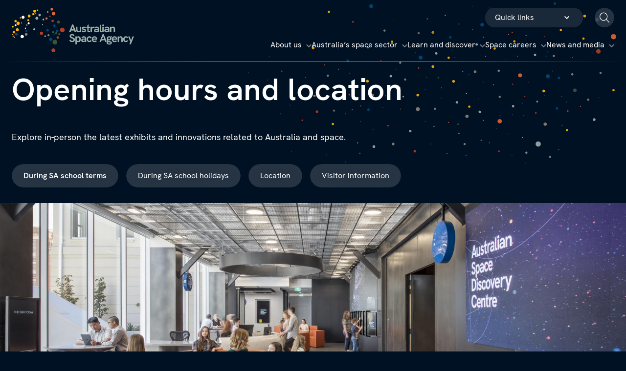

--- FILE ---
content_type: text/html; charset=UTF-8
request_url: https://www.space.gov.au/plan-your-visit
body_size: 12466
content:
<!DOCTYPE html>
<html lang="en" dir="ltr">
  <head>
    <!-- Google tag (gtag.js) --> <script async src=https://www.googletagmanager.com/gtag/js?id=G-ZHVSS6GYQZ></script> <script> window.dataLayer = window.dataLayer || []; function gtag(){dataLayer.push(arguments);} gtag('js', new Date()); gtag('config', 'G-ZHVSS6GYQZ'); </script>
    <meta charset="utf-8" />
<script async src="https://www.googletagmanager.com/gtag/js?id=UA-1234567"></script>
<script>window.dataLayer = window.dataLayer || [];function gtag(){dataLayer.push(arguments)};gtag("js", new Date());gtag("set", "developer_id.dMDhkMT", true);gtag("config", "UA-1234567", {"groups":"default","anonymize_ip":true,"page_placeholder":"PLACEHOLDER_page_path"});gtag('config', 'G-0XT7NFV9ZS', {'name': 'govcms'}); gtag('govcms.send', 'pageview', {'anonymizeIp': true})</script>
<meta name="description" content="Explore in-person the latest exhibits and innovations related to Australia and space." />
<link rel="canonical" href="https://www.space.gov.au/plan-your-visit" />
<meta name="Generator" content="Drupal 10 (http://drupal.org) + GovCMS (http://govcms.gov.au)" />
<meta name="MobileOptimized" content="width" />
<meta name="HandheldFriendly" content="true" />
<meta name="viewport" content="width=device-width, initial-scale=1, shrink-to-fit=no" />
<meta http-equiv="x-ua-compatible" content="ie=edge" />
<link rel="icon" href="/themes/custom/iconagency/favicon.png" type="image/png" />

    <title>Opening hours and location | Australian Space Agency</title>
    <link rel="stylesheet" media="all" href="/sites/default/files/css/css_i8lTKETCWLoUuVG6CMYsntsRPsVSqKfYEtlyGofk5sw.css?delta=0&amp;language=en&amp;theme=iconagency&amp;include=eJxdyjEKwCAMAMAPiT6pJJqqoElIdPD37VboehyKLF8GeiGYdUm32Az4V5ZCoWdhqMT5pDoEYQQFg_q25qnYVhjxk7hZN47ujUrw44tmQnB6ADFCLRg" />
<link rel="stylesheet" media="all" href="/sites/default/files/css/css_FZRUCkFMVYPws_V9lZH6QSFJH5XRVFHRHbvlE2ufyso.css?delta=1&amp;language=en&amp;theme=iconagency&amp;include=eJxdyjEKwCAMAMAPiT6pJJqqoElIdPD37VboehyKLF8GeiGYdUm32Az4V5ZCoWdhqMT5pDoEYQQFg_q25qnYVhjxk7hZN47ujUrw44tmQnB6ADFCLRg" />
<link rel="stylesheet" media="print" href="/sites/default/files/css/css_OJANF6ZnQ23JMolxFPYWtcpXTCWbIMXxGTp9M65_jC8.css?delta=2&amp;language=en&amp;theme=iconagency&amp;include=eJxdyjEKwCAMAMAPiT6pJJqqoElIdPD37VboehyKLF8GeiGYdUm32Az4V5ZCoWdhqMT5pDoEYQQFg_q25qnYVhjxk7hZN47ujUrw44tmQnB6ADFCLRg" />

    
  </head>
  <body class="layout-no-sidebars page-node-51 path-node node--type-govcms-standard-page">
    <a href="#main-content" class="visually-hidden focusable skip-link">
      Skip to main content
    </a>
    
      <div class="dialog-off-canvas-main-canvas" data-off-canvas-main-canvas>
    <div id="page-wrapper">

	
<header id="header" class="header js-nav-scroll" role="banner" aria-label="Site header">
	
		<div class="container">
      <div class="row">
        <div class="col-7 col-lg-4 col-xl-3">
          	<a href="/" title="Home" rel="home" class="navbar-brand">
					<img src="/sites/default/files/asa-logo.png" alt="Home - Australian Space Agency logo"/>
				
	</a>


        </div>

        <div class="col-5 col-lg-8 col-xl-9 header-column">
                          <section class="row region region-secondary-menu">
    <nav
	role="navigation" aria-labelledby="block-secondarymenu-menu"  id="block-secondarymenu" class="settings-tray-editable block block-menu menu--secondary" data-drupal-settingstray="editable">
						
	<h3 class="visually-hidden" id="block-secondarymenu-menu">Quick links</h3>
	

				
            <ul block="block-secondarymenu" class="clearfix nav">
                    <li class="nav-item dropdown menu-item--expanded">
                <a href="" class="nav-link dropdown-toggle nav-link-" data-bs-toggle="dropdown" role="button" aria-expanded="false" data-bs-offset="0,-3">Quick links</a>

        

                              <ul class="dropdown-menu">
                    <li class="nav-item">
                          <a href="https://www.trybooking.com/eventlist/asdc" class="nav-link dropdown-item nav-link-https--wwwtrybookingcom-eventlist-asdc">Events — Australian Space Discovery Centre</a>
        

              </li>
                <li class="nav-item">
                          <a href="/permits-licences-and-authorisations" class="nav-link dropdown-item nav-link--permits-licences-and-authorisations" data-drupal-link-system-path="node/79">Permits, licences and authorisations</a>
        

              </li>
        </ul>
  
              </li>
        </ul>
  


	</nav>
<div class="col col-auto">
  <button class="btn btn--ghost btn-icon js-toggle-search" type="button" aria-expanded="false" aria-label="Search">
    <i class="fal fa-magnifying-glass"></i>
    <i class="fal fa-times hide"></i>
  </button>
</div>

<div class="views-exposed-form settings-tray-editable block block-views block-views-exposed-filter-blocksite-search-site-search" data-drupal-selector="views-exposed-form-site-search-site-search" id="block-exposedformsite-searchsite-search" data-drupal-settingstray="editable">

      <div class="header-search-form">
      <div class="container">
      
<form block="block-exposedformsite-searchsite-search" action="/search" method="get" id="views-exposed-form-site-search-site-search" accept-charset="UTF-8">
  <div class="row">
  



		<div class="js-form-item js-form-type-textfield form-type-textfield js-form-item-keywords form-item-keywords">
							<label for="edit-keywords">Search</label>
																		<input data-drupal-selector="edit-keywords" type="text" id="edit-keywords" name="keywords" value="" size="30" maxlength="128" class="form-control" />

																			</div>
	<div data-drupal-selector="edit-actions" class="form-actions js-form-wrapper form-wrapper" id="edit-actions"><button data-drupal-selector="edit-submit-site-search" type="submit" id="edit-submit-site-search" class="button js-form-submit form-submit btn btn-primary"><span class="icon-arrow large"></span><span class="sr-only">Submit search</span></button>

</div>

</div>

</form>

      </div>
    </div>
  
</div>

  </section>

          
          <div class="navbar navbar-expand-lg" id="navbar-main">
                          
              <div class="offcanvas offcanvas-end d-lg-none" id="collapsing-navbar" tabindex="-1">
                <div class="offcanvas-header flex-wrap">
                  

                  <button type="button" class="close-btn btn btn--ghost btn-icon" data-bs-dismiss="offcanvas" aria-label="Close navigation">
                    <i class="fal fa-times"></i>
                  </button>
                </div>
                <div class="offcanvas-body">
                  <div class="offcanvas-body-inner">
                      <section class="row region region-offcanvas">
    <nav
	role="navigation" aria-labelledby="block-mobile-menu-menu"  id="block-mobile-menu" class="settings-tray-editable block block-menu menu--megamenu" data-drupal-settingstray="editable">
						
	<h3 class="visually-hidden" id="block-mobile-menu-menu">Mobile Menu</h3>
	

				

							<ul block="block-mobile-menu" class="clearfix nav navbar-nav">
			
														                <li class="nav-item menu-item--expanded dropdown dropdown-item-about-the-agency">
                              
                      <a href="/about-the-agency" class="nav-link nav-link-about-the-agency" data-drupal-link-system-path="node/53">About us</a>
            <button class="dropdown-toggler" aria-label="About us sub-menu" aria-expanded="false">
              <span class="fas fa-chevron-right"></span>
            </button>
            
				      <ul class="dropdown-menu dropdown-level-1">
    
														                  <li class="dropdown-item popup-close d-lg-none">
            <button class="dropdown-closer">
              <span aria-hidden="false" class="fas fa-chevron-left">Back to</span>
              <span class="sr-only">Back to </span>
              About us
            </button>
          </li>

                <li class="dropdown-item dropdown-item-leadership">
                                                    
          
            <a href="/leadership" class="nav-link nav-link-leadership" data-drupal-link-system-path="node/46">            <span class="link-text">Leadership</span>
            <span class="far fa-long-arrow-right"></span>
            </a>
                  </li>
														                <li class="dropdown-item menu-item--expanded dropdown dropdown-item-our-partnerships">
                                                    
                      <a href="/our-partnerships" class="nav-link nav-link-our-partnerships" data-drupal-link-system-path="node/636">            <span class="link-text">Our partnerships</span>
            <span class="far fa-long-arrow-right"></span>
            </a>
            <button class="dropdown-toggler" aria-label="Our partnerships sub-menu" aria-expanded="false">
              <span class="fas fa-chevron-right"></span>
            </button>
            
				      <ul class="dropdown-menu dropdown-level-2">
    
														                  <li class="dropdown-item popup-close d-lg-none">
            <button class="dropdown-closer">
              <span aria-hidden="false" class="fas fa-chevron-left">Back to</span>
              <span class="sr-only">Back to </span>
              Our partnerships
            </button>
          </li>

                <li class="dropdown-item dropdown-item-international-partnerships">
                                                    
          
            <a href="/international-partnerships" title="International partnerships" class="nav-link nav-link-international-partnerships" data-drupal-link-system-path="node/637">            <span class="link-text">International partnerships</span>
            <span class="far fa-long-arrow-right"></span>
            </a>
                  </li>
														                <li class="dropdown-item dropdown-item-states-and-territories">
                                                    
          
            <a href="/states-and-territories" title="States and Territories " class="nav-link nav-link-states-and-territories" data-drupal-link-system-path="node/638">            <span class="link-text">States and Territories </span>
            <span class="far fa-long-arrow-right"></span>
            </a>
                  </li>
				
			</ul>
			
                  </li>
														                <li class="dropdown-item dropdown-item-responsibility-and-regulations">
                                                    
          
            <a href="/responsibility-and-regulations" class="nav-link nav-link-responsibility-and-regulations" data-drupal-link-system-path="node/769">            <span class="link-text">Responsibility and regulations</span>
            <span class="far fa-long-arrow-right"></span>
            </a>
                  </li>
														                <li class="dropdown-item dropdown-item-publications">
                                                    
          
            <a href="/publications" class="nav-link nav-link-publications" data-drupal-link-system-path="node/54">            <span class="link-text">Publications</span>
            <span class="far fa-long-arrow-right"></span>
            </a>
                  </li>
				
			</ul>
			
                  </li>
														                <li class="nav-item menu-item--expanded dropdown dropdown-item-australias-space-sector">
                              
                      <a href="/australias-space-sector" class="nav-link nav-link-australias-space-sector" data-drupal-link-system-path="node/42">Australia’s space sector</a>
            <button class="dropdown-toggler" aria-label="Australia’s space sector sub-menu" aria-expanded="false">
              <span class="fas fa-chevron-right"></span>
            </button>
            
				      <ul class="dropdown-menu dropdown-level-1">
    
														                  <li class="dropdown-item popup-close d-lg-none">
            <button class="dropdown-closer">
              <span aria-hidden="false" class="fas fa-chevron-left">Back to</span>
              <span class="sr-only">Back to </span>
              Australia’s space sector
            </button>
          </li>

                <li class="dropdown-item dropdown-itemhttps--wwwspacegovau-industry-showcase">
                                                    
          
            <a href="https://www.space.gov.au/industry-showcase" class="nav-link nav-linkhttps--wwwspacegovau-industry-showcase">            <span class="link-text">Industry showcase</span>
            <span class="far fa-long-arrow-right"></span>
            </a>
                  </li>
														                <li class="dropdown-item dropdown-item-iac-2025">
                                                    
          
            <a href="/iac-2025" class="nav-link nav-link-iac-2025" data-drupal-link-system-path="node/709">            <span class="link-text">IAC 2025</span>
            <span class="far fa-long-arrow-right"></span>
            </a>
                  </li>
														                <li class="dropdown-item menu-item--expanded dropdown dropdown-item-moon-to-mars-initiative">
                                                    
                      <a href="/moon-to-mars-initiative" class="nav-link nav-link-moon-to-mars-initiative" data-drupal-link-system-path="node/290">            <span class="link-text">Moon to Mars Initiative</span>
            <span class="far fa-long-arrow-right"></span>
            </a>
            <button class="dropdown-toggler" aria-label="Moon to Mars Initiative sub-menu" aria-expanded="false">
              <span class="fas fa-chevron-right"></span>
            </button>
            
				      <ul class="dropdown-menu dropdown-level-2">
    
														                  <li class="dropdown-item popup-close d-lg-none">
            <button class="dropdown-closer">
              <span aria-hidden="false" class="fas fa-chevron-left">Back to</span>
              <span class="sr-only">Back to </span>
              Moon to Mars Initiative
            </button>
          </li>

                <li class="dropdown-item dropdown-item-meet-roo-ver">
                                                    
          
            <a href="/meet-roo-ver" class="nav-link nav-link-meet-roo-ver" data-drupal-link-system-path="node/511">            <span class="link-text">Meet Roo-ver</span>
            <span class="far fa-long-arrow-right"></span>
            </a>
                  </li>
				
			</ul>
			
                  </li>
														                <li class="dropdown-item dropdown-item-grant-programs-and-support-opportunities">
                                                    
          
            <a href="/grant-programs-and-support-opportunities" class="nav-link nav-link-grant-programs-and-support-opportunities" data-drupal-link-system-path="node/643">            <span class="link-text">Grant programs and support opportunities</span>
            <span class="far fa-long-arrow-right"></span>
            </a>
                  </li>
														                <li class="dropdown-item dropdown-itemhttps--wwwspacegovau-australias-space-infrastructure">
                                                    
          
            <a href="https://www.space.gov.au/australias-space-infrastructure" class="nav-link nav-linkhttps--wwwspacegovau-australias-space-infrastructure">            <span class="link-text">Australia’s space infrastructure</span>
            <span class="far fa-long-arrow-right"></span>
            </a>
                  </li>
														                <li class="dropdown-item menu-item--collapsed dropdown-item-regulating-space-activities">
                                                    
          
            <a href="/regulating-space-activities" class="nav-link nav-link-regulating-space-activities" data-drupal-link-system-path="node/67">            <span class="link-text">Space activities</span>
            <span class="far fa-long-arrow-right"></span>
            </a>
                  </li>
				
			</ul>
			
                  </li>
														                <li class="nav-item menu-item--expanded active dropdown dropdown-item-learn-and-discover">
                              
                      <a href="/learn-and-discover" class="nav-link active nav-link-learn-and-discover" data-drupal-link-system-path="node/43">Learn and discover</a>
            <button class="dropdown-toggler" aria-label="Learn and discover sub-menu" aria-expanded="false">
              <span class="fas fa-chevron-right"></span>
            </button>
            
				      <ul class="dropdown-menu dropdown-level-1">
    
														                  <li class="dropdown-item popup-close d-lg-none">
            <button class="dropdown-closer">
              <span aria-hidden="false" class="fas fa-chevron-left">Back to</span>
              <span class="sr-only">Back to </span>
              Learn and discover
            </button>
          </li>

                <li class="dropdown-item menu-item--expanded active dropdown dropdown-item-australian-space-discovery-centre">
                                                    
                      <a href="/australian-space-discovery-centre" class="nav-link active nav-link-australian-space-discovery-centre" data-drupal-link-system-path="node/50">            <span class="link-text">Australian Space Discovery Centre</span>
            <span class="far fa-long-arrow-right"></span>
            </a>
            <button class="dropdown-toggler" aria-label="Australian Space Discovery Centre sub-menu" aria-expanded="false">
              <span class="fas fa-chevron-right"></span>
            </button>
            
				      <ul class="dropdown-menu dropdown-level-2">
    
														                  <li class="dropdown-item popup-close d-lg-none">
            <button class="dropdown-closer">
              <span aria-hidden="false" class="fas fa-chevron-left">Back to</span>
              <span class="sr-only">Back to </span>
              Australian Space Discovery Centre
            </button>
          </li>

                <li class="dropdown-item active dropdown-item-plan-your-visit">
                                                    
          
            <a href="/plan-your-visit" class="nav-link active nav-link-plan-your-visit is-active" data-drupal-link-system-path="node/51" aria-current="page">            <span class="link-text">Opening hours</span>
            <span class="far fa-long-arrow-right"></span>
            </a>
                  </li>
														                <li class="dropdown-item dropdown-item-visitor-information">
                                                    
          
            <a href="/visitor-information" class="nav-link nav-link-visitor-information" data-drupal-link-system-path="node/288">            <span class="link-text">Visitor information</span>
            <span class="far fa-long-arrow-right"></span>
            </a>
                  </li>
														                <li class="dropdown-item dropdown-item-space-education">
                                                    
          
            <a href="/space-education" class="nav-link nav-link-space-education" data-drupal-link-system-path="node/314">            <span class="link-text">Space education</span>
            <span class="far fa-long-arrow-right"></span>
            </a>
                  </li>
				
			</ul>
			
                  </li>
														                <li class="dropdown-item dropdown-item-meet-katherine-bennell-pegg">
                                                    
          
            <a href="/meet-katherine-bennell-pegg" class="nav-link nav-link-meet-katherine-bennell-pegg" data-drupal-link-system-path="node/727">            <span class="link-text">Meet Katherine Bennell-Pegg</span>
            <span class="far fa-long-arrow-right"></span>
            </a>
                  </li>
														                <li class="dropdown-item menu-item--expanded dropdown dropdown-itemhttps--wwwspacegovau-why-space-matters">
                                                    
                      <a href="https://www.space.gov.au/why-space-matters" class="nav-link nav-linkhttps--wwwspacegovau-why-space-matters">            <span class="link-text">Why Space Matters</span>
            <span class="far fa-long-arrow-right"></span>
            </a>
            <button class="dropdown-toggler" aria-label="Why Space Matters sub-menu" aria-expanded="false">
              <span class="fas fa-chevron-right"></span>
            </button>
            
				      <ul class="dropdown-menu dropdown-level-2">
    
														                  <li class="dropdown-item popup-close d-lg-none">
            <button class="dropdown-closer">
              <span aria-hidden="false" class="fas fa-chevron-left">Back to</span>
              <span class="sr-only">Back to </span>
              Why Space Matters
            </button>
          </li>

                <li class="dropdown-item dropdown-item-space-has-the-answers">
                                                    
          
            <a href="/space-has-the-answers" class="nav-link nav-link-space-has-the-answers" data-drupal-link-system-path="node/695">            <span class="link-text">Space has the Answers</span>
            <span class="far fa-long-arrow-right"></span>
            </a>
                  </li>
				
			</ul>
			
                  </li>
														                <li class="dropdown-item menu-item--expanded dropdown dropdown-item-downloadable-resources-and-activities">
                                                    
                      <a href="/downloadable-resources-and-activities" class="nav-link nav-link-downloadable-resources-and-activities" data-drupal-link-system-path="node/331">            <span class="link-text">Downloadable resources and activities</span>
            <span class="far fa-long-arrow-right"></span>
            </a>
            <button class="dropdown-toggler" aria-label="Downloadable resources and activities sub-menu" aria-expanded="false">
              <span class="fas fa-chevron-right"></span>
            </button>
            
				      <ul class="dropdown-menu dropdown-level-2">
    
														                  <li class="dropdown-item popup-close d-lg-none">
            <button class="dropdown-closer">
              <span aria-hidden="false" class="fas fa-chevron-left">Back to</span>
              <span class="sr-only">Back to </span>
              Downloadable resources and activities
            </button>
          </li>

                <li class="dropdown-item dropdown-item-australians-in-space">
                                                    
          
            <a href="/australians-in-space" class="nav-link nav-link-australians-in-space" data-drupal-link-system-path="node/619">            <span class="link-text">Australians in space</span>
            <span class="far fa-long-arrow-right"></span>
            </a>
                  </li>
														                <li class="dropdown-item dropdown-item-about-the-agency-publications-australian-space-milestones">
                                                    
          
            <a href="/about-the-agency/publications/australian-space-milestones" class="nav-link nav-link-about-the-agency-publications-australian-space-milestones" data-drupal-link-system-path="node/773">            <span class="link-text">Australian space milestones</span>
            <span class="far fa-long-arrow-right"></span>
            </a>
                  </li>
				
			</ul>
			
                  </li>
				
			</ul>
			
                  </li>
														                <li class="nav-item menu-item--expanded dropdown dropdown-item-space-careers">
                              
                      <a href="/space-careers" class="nav-link nav-link-space-careers" data-drupal-link-system-path="node/44">Space careers</a>
            <button class="dropdown-toggler" aria-label="Space careers sub-menu" aria-expanded="false">
              <span class="fas fa-chevron-right"></span>
            </button>
            
				      <ul class="dropdown-menu dropdown-level-1">
    
														                  <li class="dropdown-item popup-close d-lg-none">
            <button class="dropdown-closer">
              <span aria-hidden="false" class="fas fa-chevron-left">Back to</span>
              <span class="sr-only">Back to </span>
              Space careers
            </button>
          </li>

                <li class="dropdown-item dropdown-item-people-in-the-space-sector">
                                                    
          
            <a href="/people-in-the-space-sector" class="nav-link nav-link-people-in-the-space-sector" data-drupal-link-system-path="node/201">            <span class="link-text">People in the space sector</span>
            <span class="far fa-long-arrow-right"></span>
            </a>
                  </li>
														                <li class="dropdown-item dropdown-item-careers-in-space-booklet">
                                                    
          
            <a href="/careers-in-space-booklet" class="nav-link nav-link-careers-in-space-booklet" data-drupal-link-system-path="node/499">            <span class="link-text">Booklet | Careers in space</span>
            <span class="far fa-long-arrow-right"></span>
            </a>
                  </li>
														                <li class="dropdown-item dropdown-item-job-roles-and-career-pathways">
                                                    
          
            <a href="/job-roles-and-career-pathways" class="nav-link nav-link-job-roles-and-career-pathways" data-drupal-link-system-path="node/317">            <span class="link-text">Job roles and career pathways</span>
            <span class="far fa-long-arrow-right"></span>
            </a>
                  </li>
				
			</ul>
			
                  </li>
														                <li class="nav-item menu-item--expanded dropdown dropdown-item-news-and-media">
                              
                      <a href="/news-and-media" class="nav-link nav-link-news-and-media" data-drupal-link-system-path="node/45">News and media</a>
            <button class="dropdown-toggler" aria-label="News and media sub-menu" aria-expanded="false">
              <span class="fas fa-chevron-right"></span>
            </button>
            
				      <ul class="dropdown-menu dropdown-level-1">
    
														                  <li class="dropdown-item popup-close d-lg-none">
            <button class="dropdown-closer">
              <span aria-hidden="false" class="fas fa-chevron-left">Back to</span>
              <span class="sr-only">Back to </span>
              News and media
            </button>
          </li>

                <li class="dropdown-item dropdown-item-news">
                                                    
          
            <a href="/news" class="nav-link nav-link-news" data-drupal-link-system-path="node/39">            <span class="link-text">Latest news</span>
            <span class="far fa-long-arrow-right"></span>
            </a>
                  </li>
														                <li class="dropdown-item dropdown-item-contact-us">
                                                    
          
            <a href="/contact-us" class="nav-link nav-link-contact-us" data-drupal-link-system-path="node/335">            <span class="link-text">Media enquiries</span>
            <span class="far fa-long-arrow-right"></span>
            </a>
                  </li>
														                <li class="dropdown-item dropdown-itemhttps--commsspacegovau-australian-space-agency-subscribe">
                                                    
          
            <a href="https://comms.space.gov.au/australian-space-agency-subscribe" class="nav-link nav-linkhttps--commsspacegovau-australian-space-agency-subscribe">            <span class="link-text">Subscribe to the Agency newsletter</span>
            <span class="far fa-long-arrow-right"></span>
            </a>
                  </li>
				
			</ul>
			
                  </li>
				
			</ul>
			


	</nav>

  </section>

                  </div>
                </div>
              </div>

              <div class="d-none d-lg-block w-100">
                  <nav
	role="navigation" aria-labelledby="block-megamenu-menu"  id="block-megamenu" class="settings-tray-editable block block-menu menu--megamenu" data-drupal-settingstray="editable">
						
	<h3 class="visually-hidden" id="block-megamenu-menu">Mega menu</h3>
	

				

      <ul class="menu menu-level-0">
                        
          <li class="menu-item menu-item--expanded">
                          <a href="/about-the-agency" tabindex="0" class="menu-item--expanded-with-link" data-drupal-link-system-path="node/53">About us</a>

                            <button tabindex="0" class="megamenu-expand-button" aria-expanded="false">
                <span class="sr-only">Expand submenu for "About us"</span>
                <i class="fa-chevron-down" aria-hidden="true"></i>
              </button>
              
              <div class="mega-menu-submenu-0">
                <div class="container">                  <div class="container--inner">
                                                                                                          <div class="menu--block">
                        <h2>About us</h2>

<p>The Agency coordinates civil space matters across government and supports the growth and transformation of Australia’s space industry.</p>

                      </div>
                    
                    
                    

                                          
  <div class="menu--container">    <ul class="menu menu-level-1">
                        
          <li class="menu-item">
                          <a href="/leadership" data-drupal-link-system-path="node/46">Leadership</a>
                      </li>
                                
          <li class="menu-item menu-item--expanded">
                          <a href="/our-partnerships" tabindex="0" class="menu-item--expanded-with-link" data-drupal-link-system-path="node/636">Our partnerships</a>

              
              <div class="mega-menu-submenu-1">
                                  <div class="container--inner">
                                        
                    
                    

                                          
      <ul class="menu menu-level-2">
                        
          <li class="menu-item">
                          <a href="/international-partnerships" title="International partnerships" data-drupal-link-system-path="node/637">International partnerships</a>
                      </li>
                                
          <li class="menu-item">
                          <a href="/states-and-territories" title="States and Territories " data-drupal-link-system-path="node/638">States and Territories </a>
                      </li>
                  </ul>
  
                    
                                                          </div>
                              </div>
                      </li>
                                
          <li class="menu-item">
                          <a href="/responsibility-and-regulations" data-drupal-link-system-path="node/769">Responsibility and regulations</a>
                      </li>
                                
          <li class="menu-item">
                          <a href="/publications" data-drupal-link-system-path="node/54">Publications</a>
                      </li>
                  </ul>
  </div>
                    
                                                          </div>
                </div>              </div>
                      </li>
                                
          <li class="menu-item menu-item--expanded">
                          <a href="/australias-space-sector" tabindex="0" class="menu-item--expanded-with-link" data-drupal-link-system-path="node/42">Australia’s space sector</a>

                            <button tabindex="0" class="megamenu-expand-button" aria-expanded="false">
                <span class="sr-only">Expand submenu for "Australia’s space sector"</span>
                <i class="fa-chevron-down" aria-hidden="true"></i>
              </button>
              
              <div class="mega-menu-submenu-0">
                <div class="container">                  <div class="container--inner">
                                                                                                          <div class="menu--block">
                        <h2>Space sector</h2>

<p>Space technologies and services – such as emergency management, weather forecasting, internet access and GPS – benefit all Australians.</p>

                      </div>
                    
                    
                    

                                          
  <div class="menu--container">    <ul class="menu menu-level-1">
                        
          <li class="menu-item">
                          <a href="https://www.space.gov.au/industry-showcase">Industry showcase</a>
                      </li>
                                
          <li class="menu-item">
                          <a href="/iac-2025" data-drupal-link-system-path="node/709">IAC 2025</a>
                      </li>
                                
          <li class="menu-item menu-item--expanded">
                          <a href="/moon-to-mars-initiative" tabindex="0" class="menu-item--expanded-with-link" data-drupal-link-system-path="node/290">Moon to Mars Initiative</a>

              
              <div class="mega-menu-submenu-1">
                                  <div class="container--inner">
                                        
                    
                    

                                          
      <ul class="menu menu-level-2">
                        
          <li class="menu-item">
                          <a href="/meet-roo-ver" data-drupal-link-system-path="node/511">Meet Roo-ver</a>
                      </li>
                  </ul>
  
                    
                                                          </div>
                              </div>
                      </li>
                                
          <li class="menu-item">
                          <a href="/grant-programs-and-support-opportunities" data-drupal-link-system-path="node/643">Grant programs and support opportunities</a>
                      </li>
                                
          <li class="menu-item">
                          <a href="https://www.space.gov.au/australias-space-infrastructure">Australia’s space infrastructure</a>
                      </li>
                                
          <li class="menu-item menu-item--collapsed">
                          <a href="/regulating-space-activities" data-drupal-link-system-path="node/67">Space activities</a>
                      </li>
                  </ul>
  </div>
                    
                                                          </div>
                </div>              </div>
                      </li>
                                
          <li class="menu-item menu-item--expanded menu-item--active-trail">
                          <a href="/learn-and-discover" tabindex="0" class="menu-item--expanded-with-link" data-drupal-link-system-path="node/43">Learn and discover</a>

                            <button tabindex="0" class="megamenu-expand-button" aria-expanded="false">
                <span class="sr-only">Expand submenu for "Learn and discover"</span>
                <i class="fa-chevron-down" aria-hidden="true"></i>
              </button>
              
              <div class="mega-menu-submenu-0">
                <div class="container">                  <div class="container--inner">
                                                                                                          <div class="menu--block">
                        <h2>Learn and discover</h2>

<p>Find out all the ways we can help you learn about space and inspire young people at home and in the classroom.</p>

                      </div>
                    
                    
                    

                                          
  <div class="menu--container">    <ul class="menu menu-level-1">
                        
          <li class="menu-item menu-item--expanded menu-item--active-trail">
                          <a href="/australian-space-discovery-centre" tabindex="0" class="menu-item--expanded-with-link" data-drupal-link-system-path="node/50">Australian Space Discovery Centre</a>

              
              <div class="mega-menu-submenu-1">
                                  <div class="container--inner">
                                        
                    
                    

                                          
      <ul class="menu menu-level-2">
                        
          <li class="menu-item menu-item--active-trail">
                          <a href="/plan-your-visit" data-drupal-link-system-path="node/51" class="is-active" aria-current="page">Opening hours</a>
                      </li>
                                
          <li class="menu-item">
                          <a href="/visitor-information" data-drupal-link-system-path="node/288">Visitor information</a>
                      </li>
                                
          <li class="menu-item">
                          <a href="/space-education" data-drupal-link-system-path="node/314">Space education</a>
                      </li>
                  </ul>
  
                    
                                                          </div>
                              </div>
                      </li>
                                
          <li class="menu-item">
                          <a href="/meet-katherine-bennell-pegg" data-drupal-link-system-path="node/727">Meet Katherine Bennell-Pegg</a>
                      </li>
                                
          <li class="menu-item menu-item--expanded">
                          <a href="https://www.space.gov.au/why-space-matters" tabindex="0" class="menu-item--expanded-with-link">Why Space Matters</a>

              
              <div class="mega-menu-submenu-1">
                                  <div class="container--inner">
                                        
                    
                    

                                          
      <ul class="menu menu-level-2">
                        
          <li class="menu-item">
                          <a href="/space-has-the-answers" data-drupal-link-system-path="node/695">Space has the Answers</a>
                      </li>
                  </ul>
  
                    
                                                          </div>
                              </div>
                      </li>
                                
          <li class="menu-item menu-item--expanded">
                          <a href="/downloadable-resources-and-activities" tabindex="0" class="menu-item--expanded-with-link" data-drupal-link-system-path="node/331">Downloadable resources and activities</a>

              
              <div class="mega-menu-submenu-1">
                                  <div class="container--inner">
                                        
                    
                    

                                          
      <ul class="menu menu-level-2">
                        
          <li class="menu-item">
                          <a href="/australians-in-space" data-drupal-link-system-path="node/619">Australians in space</a>
                      </li>
                                
          <li class="menu-item">
                          <a href="/about-the-agency/publications/australian-space-milestones" data-drupal-link-system-path="node/773">Australian space milestones</a>
                      </li>
                  </ul>
  
                    
                                                          </div>
                              </div>
                      </li>
                  </ul>
  </div>
                    
                                                          </div>
                </div>              </div>
                      </li>
                                
          <li class="menu-item menu-item--expanded">
                          <a href="/space-careers" tabindex="0" class="menu-item--expanded-with-link" data-drupal-link-system-path="node/44">Space careers</a>

                            <button tabindex="0" class="megamenu-expand-button" aria-expanded="false">
                <span class="sr-only">Expand submenu for "Space careers"</span>
                <i class="fa-chevron-down" aria-hidden="true"></i>
              </button>
              
              <div class="mega-menu-submenu-0">
                <div class="container">                  <div class="container--inner">
                                                                                                          <div class="menu--block">
                        <h2>Space careers</h2><p>Discover the stories, skills and practical first steps to plan a future in Australia’s space industry.</p>
                      </div>
                    
                    
                    

                                          
  <div class="menu--container">    <ul class="menu menu-level-1">
                        
          <li class="menu-item">
                          <a href="/people-in-the-space-sector" data-drupal-link-system-path="node/201">People in the space sector</a>
                      </li>
                                
          <li class="menu-item">
                          <a href="/careers-in-space-booklet" data-drupal-link-system-path="node/499">Booklet | Careers in space</a>
                      </li>
                                
          <li class="menu-item">
                          <a href="/job-roles-and-career-pathways" data-drupal-link-system-path="node/317">Job roles and career pathways</a>
                      </li>
                  </ul>
  </div>
                    
                                                          </div>
                </div>              </div>
                      </li>
                                
          <li class="menu-item menu-item--expanded">
                          <a href="/news-and-media" tabindex="0" class="menu-item--expanded-with-link" data-drupal-link-system-path="node/45">News and media</a>

                            <button tabindex="0" class="megamenu-expand-button" aria-expanded="false">
                <span class="sr-only">Expand submenu for "News and media"</span>
                <i class="fa-chevron-down" aria-hidden="true"></i>
              </button>
              
              <div class="mega-menu-submenu-0">
                <div class="container">                  <div class="container--inner">
                                                                                                          <div class="menu--block">
                        <h2>News and media</h2><div class="offset-lg-2 max-w-sm"><p><span>Keep up to date with Australia's space sector and the work of the Australian Space Agency.&nbsp;</span></p></div>
                      </div>
                    
                    
                    

                                          
  <div class="menu--container">    <ul class="menu menu-level-1">
                        
          <li class="menu-item">
                          <a href="/news" data-drupal-link-system-path="node/39">Latest news</a>
                      </li>
                                
          <li class="menu-item">
                          <a href="/contact-us" data-drupal-link-system-path="node/335">Media enquiries</a>
                      </li>
                                
          <li class="menu-item">
                          <a href="https://comms.space.gov.au/australian-space-agency-subscribe">Subscribe to the Agency newsletter</a>
                      </li>
                  </ul>
  </div>
                    
                                                          </div>
                </div>              </div>
                      </li>
                  </ul>
  




	</nav>


              </div>
            
                      </div>

          <button class="navbar-toggler collapsed d-lg-none btn btn--ghost btn-icon" type="button" data-bs-toggle="offcanvas" data-bs-target="#collapsing-navbar" aria-controls="collapsing-navbar" aria-expanded="false" aria-label="Toggle navigation">
            <i class="fa-regular fa-bars"></i>
          </button>
        </div>
      </div>
    </div>

	</header>

	<div id="main-wrapper" class="layout-main-wrapper">

								  <section class="region region-banner">
    <div id="block-entityviewbanner" class="settings-tray-editable block block-ctools block-entity-viewnode" data-drupal-settingstray="editable">
	

<div block="block-entityviewbanner" class="node node--type-govcms-standard-page node--view-mode-banner">
		


	<div class="paragraph paragraph--type--banner-standard paragraph--view-mode--default paragraph--banner-style-full-width-image">
		            <section class="banner">
        <div class="content">
          <div class="container">
            
            <div class="row min-vh-30">
              <div class="col-12 col-lg-8 my-auto">
                <h1 class="title">Opening hours and location</h1>
                
			        <p>Explore in-person the latest exhibits and innovations related to Australia and space.&nbsp;</p>

			
              </div>
            </div>
          </div>
        </div>
      </section>
        <div  id="block-block-node-id-menu-jump-to" class="settings-tray-editable block block-block-content block-block-contentf7d236ff-c1be-400c-9a03-31c311384455 js-menu--jump-menu menu--jump-menu container" data-drupal-settingstray="editable">
    <nav class="navbar navbar-expand-lg">
      <button class="navbar-toggler btn btn--ghost" type="button" data-bs-toggle="collapse" data-bs-target="#navbarNavJumpMenu" aria-controls="navbarNavJumpMenu" aria-expanded="false" aria-label="Toggle navigation jump menu">
        + Jump to
      </button>
      <div class="collapse navbar-collapse" id="navbarNavJumpMenu">
        <ul class="navbar-nav"></ul>
      </div>
    </nav>
  </div>

      <div class="banner banner--full-width-image" style="background-image: url(https://www.space.gov.au/sites/default/files/styles/wide/public/media-images/2023-04/ASDC%20landing.jpg?itok=zAuiUjd0)">
      </div>
        	</div>


</div>

</div>

  </section>

		
					<div id="main" class="main">
				
				<div class="row-offcanvas row-offcanvas-left">
										<main class="main-content col order-last" id="content" role="main">
						<a id="main-content" tabindex="-1"></a>
						  <div data-drupal-messages-fallback class="hidden"></div><div id="block-mainpagecontent" class="container block block-system block-system-main-block">
  
    
      <div class="content">
      

<article class="node node--type-govcms-standard-page node--promoted node--view-mode-full clearfix">
	
		

	<div class="node__content clearfix">
		
<section class="field field--name-body field--type-text-with-summary field--label-hidden section section-intro container">
	<div class="row">
		<div class="col-xl-8 offset-xl-2">
          <p>At the Australian Space Discovery Centre, visitors of all ages can explore the latest innovations in space technologies, through a range of interactive exhibits and displays.&nbsp;</p>
<blockquote><p>Visitors, please note the following varying opening hours of the Discovery Centre during South Australian (SA) school holidays and during <a href="https://www.education.sa.gov.au/students/term-dates-south-australian-state-schools"><u>SA school terms</u></a>.&nbsp;</p>
</blockquote>
<div class="OutlineElement Ltr BCX8 SCXO121877935">
<p class="Paragraph SCXO121877935 BCX8" lang="EN-US"><span class="TextRun SCXO121877935 BCX8 NormalTextRun" lang="EN-US"></span></p>
</div>

        </div>
  </div>
</section>
		<div class="paragraph paragraph--type--section-columns paragraph--view-mode--default" id="paragraph-id-6609">
    <section class="section-columns">
      <div class="container">
        <div class="row">
                      	
<div class="col-12 col-md-6 col-lg mb-8 paragraph paragraph--type--column paragraph--view-mode--default">
  
  <h3 class="mt-4"></h3>
  <div class="mt-2">
    
			        <h2>During SA school terms</h2>
<p>The Discovery Centre will be open for general sessions on the following days and time.</p>

			
  </div>
  

  

</div>

	
<div class="col-12 col-md-6 col-lg mb-8 paragraph paragraph--type--column paragraph--view-mode--default">
  
  <h3 class="mt-4"></h3>
  <div class="mt-2">
    
			        <h3>Open from:</h3>
<p class="blue-highlight">Wednesdays to Fridays &nbsp;| &nbsp;1pm – 5pm &nbsp; &nbsp;&nbsp;<br><br>Saturdays and Sundays &nbsp;| &nbsp;10am – 5pm &nbsp; &nbsp;&nbsp;</p>

			
  </div>
  

  

</div>

	
<div class="col-12 col-md-6 col-lg mb-8 paragraph paragraph--type--column paragraph--view-mode--default">
  
  <h3 class="mt-4"></h3>
  <div class="mt-2">
    
			        <h3>Closed on:</h3>
<p class="grey-highlight">Mondays&nbsp;<br><br>Tuesdays</p>

			
  </div>
  

  

</div>


                  </div>
      </div>
    </section>
	</div>

	


  <section class="paragraph paragraph--type--section-link-box paragraph--view-mode--default section section-link-box" id="paragraph-id-6605">
    <div class="container-xl">
      <article class="cta--card card--has-image m-md-auto">
              <div class="card--image align-self-stretch">
          
			          <img loading="lazy" src="/sites/default/files/styles/card_image_top/public/media-images/2024-02/BradGriffinDiscoveryCentre-51.jpg?h=a1e1a043&amp;itok=2-nKEYri" width="400" height="220" alt="A family looking at a space exhibit." class="image-style-card-image-top" />



			
        </div>
                <div class="card--content">
          <h4 class="mt-2">
            
						<div class="field field--name-field-title field--type-string field--label-hidden field__item"> Upcoming events</div>
			
          </h4>
          <p class="mt-1">
            
			        Don&#039;t miss out on fun, inspirational and interactive space opportunities.
			
          </p>
        </div>
                <div class="card--link ms-auto">
            <a href="https://www.trybooking.com/eventlist/asdc" class="btn btn--ghost my-auto">
              <i class="icon-arrow right" aria-hidden="true"></i>
              <span>More details</span>
            </a>
        </div>
              </article>
    </div>
  </section>



	  <section class="section section-content paragraph paragraph--type--section-content paragraph--view-mode--default" id="paragraph-id-6625">
    <div class="container">
      <div class="row">
        <div class="col-xl-8 offset-xl-2">
                                  <h2>
						<div class="field field--name-field-title field--type-string field--label-hidden field__item">During SA school holidays </div>
			</h2>
                        
			        <p><span class="EOP SCXO121877935 BCX8">The Discovery Centre will be <strong>open for general sessions from</strong>:</span></p>
<ul>
<li><span class="EOP SCXO121877935 BCX8">10am – 5pm on all days &nbsp;</span></li>
</ul>
<p><span>Entry for all visitors is free, but v</span>isitors under the age of 12 must be accompanied by a person over the age of 17.</p>

			
                  </div>
      </div>
    </div>
  </section>

	


  <section class="paragraph paragraph--type--section-link-box paragraph--view-mode--default section section-link-box" id="paragraph-id-6610">
    <div class="container-xl">
      <article class="cta--card card--has-image m-md-auto">
              <div class="card--image align-self-stretch">
          
			          <img loading="lazy" src="/sites/default/files/styles/card_image_top/public/media-images/2023-06/School%20program.png?h=b2774bcf&amp;itok=vM-Eb8h8" width="400" height="220" alt="School kids interacting with screen" class="image-style-card-image-top" />



			
        </div>
                <div class="card--content">
          <h4 class="mt-2">
            
						<div class="field field--name-field-title field--type-string field--label-hidden field__item">Space education</div>
			
          </h4>
          <p class="mt-1">
            
			        Teachers, book your students into one of our exclusive school sessions.
			
          </p>
        </div>
                <div class="card--link ms-auto">
            <a href="/space-education" class="btn btn--ghost my-auto">
              <i class="icon-arrow right" aria-hidden="true"></i>
              <span>More details</span>
            </a>
        </div>
              </article>
    </div>
  </section>



		<section class="section section-accordion paragraph paragraph--type--accordion-group paragraph--view-mode--default" id="paragraph-id-141">
    <div class="container">
      <div class="row">
                        <div class="col-xl-8 offset-xl-2 mt-4">
          <h2 class="text-align-center">Location</h2><p class="text-align-center">The Australian Space Discovery Centre is located on the east end of North Terrace in Adelaide.&nbsp;</p><p class="text-align-center">Our Lot Fourteen address is Ground floor, McEwin Building | 364-370 North Terrace, Adelaide SA 5000.<br>&nbsp;</p><p><iframe src="https://www.google.com/maps/embed?pb=!1m18!1m12!1m3!1d7318.726086022436!2d138.60601085988856!3d-34.92049592547688!2m3!1f0!2f0!3f0!3m2!1i1024!2i768!4f13.1!3m3!1m2!1s0x6ab0c9a78948432d%3A0x9593aceb628e4422!2sAustralian%20Space%20Discovery%20Centre!5e0!3m2!1sen!2sau!4v1687414958887!5m2!1sen!2sau" loading="lazy" height="500" width="900"></iframe></p>
        </div>
              </div>
      <div class="row">
        <div class="col-xl-8 offset-xl-2">
                  	


<section class="paragraph paragraph--type--accordion paragraph--view-mode--default">
			<button class="accordion-toggler" data-bs-toggle="collapse" data-bs-target="#accordion-content-139" aria-expanded="" aria-controls="accordion-content-139">
			<span class="accordion-title">
				Parking
			</span>
			<span class="accordion-indicator">
				<i class="fa-light fa-plus"></i>
				<i class="fa-light fa-minus"></i>
			</span>
		</button>
		<div id="accordion-content-139" class="collapse " aria-labelledby="accordion-content-header-139"  data-bs-parent="#paragraph-id-141">
			<div class="content">
			
			        <p>There are many on-street and off-street parking options near the Discovery Centre. The closest are:</p>
<ul>
<li>UPark Frome Street
<ul>
<li><span>Address: 22-30 Frome Street, Adelaide SA 5000</span><br>&nbsp;</li>
</ul>
</li>
<li><span>Ayers House</span>
<ul>
<li><span>Address: 296/302 North Terrace, Adelaide SA 5000</span>&nbsp;</li>
</ul>
</li>
</ul>
<p>For details about the mobility access pick up and drop off points closest to the Discovery Centre, please view the <a href="https://lot-fourteen.s3-ap-southeast-2.amazonaws.com/maps/tenant_portal_maps/Lot-Fourteen-Restriced-Mobility-Access.pdf">Lot Fourteen precinct's map.</a></p>

			
			</div>
		</div>
	</section>

	


<section class="paragraph paragraph--type--accordion paragraph--view-mode--default">
			<button class="accordion-toggler" data-bs-toggle="collapse" data-bs-target="#accordion-content-140" aria-expanded="" aria-controls="accordion-content-140">
			<span class="accordion-title">
				Public transport
			</span>
			<span class="accordion-indicator">
				<i class="fa-light fa-plus"></i>
				<i class="fa-light fa-minus"></i>
			</span>
		</button>
		<div id="accordion-content-140" class="collapse " aria-labelledby="accordion-content-header-140"  data-bs-parent="#paragraph-id-141">
			<div class="content">
			
			        <p class="blue-highlight text-align-center">Please visit the&nbsp;<a href="https://adelaidemetro.com.au/">Adelaide Metro</a>&nbsp;website for up-to-date timetables and routes.</p>
<h4>Train</h4>
<p>The closest train station to the Discovery Centre is Adelaide Railway Station. It is a 15-minute walk or a short tram ride from the Railway Station.</p>
<h4>Tram</h4>
<p>The Discovery Centre can be accessed by the free city loop trams that run frequently along North Terrace. Alight at the Botanic Gardens stop.</p>
<h4>Bus</h4>
<p>The Discovery Centre can be accessed by a range of bus routes.</p>

			
			</div>
		</div>
	</section>


                </div>
      </div>
    </div>
	</section>

	      <section class="section section-feature">
      <div class="container">
                  <div class="js-planets-top">
            <svg aria-hidden="true" class="planet-world" width="1630" height="712" viewBox="0 0 1630 712" fill="none" xmlns="http://www.w3.org/2000/svg" focusable="false" tabindex="-1">
              <path class="js-planets-path-top" d="M24.3623 1C-31.9331 535 1085.5 966.5 1629.14 534"
                    stroke="url(#paint0_linear_5166_66760)" focusable="false" tabindex="-1"></path>
              <circle class="js-big-planet" cx="71.5" cy="205.5" r="71.5" fill="url(#paint1_radial_5166_66760)"
                      focusable="false" tabindex="-1"
                      data-svg-origin="71.5 205.5"
                      transform="matrix(0.78256,-0.62258,0.62258,0.78256,1445.24665,417.69843)"
                      style="translate: none; rotate: none; scale: none; transform-origin: 0px 0px;"></circle>
              <circle class="js-small-planet" cx="185.5" cy="379.5" r="21.5" fill="#DC673B" fill-opacity="0.6"
                      focusable="false" tabindex="-1"
                      style="translate: none; rotate: none; scale: none; transform-origin: 50% 50%; transform: translate(1629.14px, 534px) rotate(-38.5045deg);"></circle>
              <defs>
                <linearGradient id="paint0_linear_5166_66760" x1="22" y1="1.00005" x2="1505.5" y2="543"
                                gradientUnits="userSpaceOnUse">
                  <stop stop-color="white" stop-opacity="0"></stop>
                  <stop offset="0.0663096" stop-color="white"></stop>
                  <stop offset="0.692708" stop-color="white"></stop>
                  <stop offset="1" stop-color="white" stop-opacity="0"></stop>
                </linearGradient>
                <radialGradient id="paint1_radial_5166_66760" cx="0" cy="0" r="1" gradientUnits="userSpaceOnUse"
                                gradientTransform="translate(29.7035 151.059) rotate(52.2133) scale(141.381 99.8452)">
                  <stop offset="0.151042" stop-color="#E38562"></stop>
                  <stop offset="0.921875" stop-color="#B0522F"></stop>
                  <stop offset="1" stop-color="#DC673B"></stop>
                </radialGradient>
              </defs>
            </svg>
          </div>
          <div class="bg-animate bg-stars animate-rotate"></div>
                        <div class="row">
                      <div class="col-md-6 me-auto">
              <div class="section-feature__image">
                
			          <img loading="lazy" src="/sites/default/files/styles/news_hero/public/media-images/2025-04/Beyond%20Earth%20Mars%20Exhibit%201.jpg?itok=g-m_3zZp" width="599" height="400" alt="An exhibition room" class="image-style-news-hero" />



			
              </div>
            </div>
          
          <div class="col-lg-6 col-xl-5 offset-xl-1 my-auto">
            <div class="d-flex flex-column">
                            <h2 class="visually-hidden">
                Visitor information
              </h2>
                                          <h2 class="title" aria-hidden="true">
                Visitor information
              </h2>
              <div><p>The Australian Space Discovery Centre is <span>committed to enabling Centre-wide disability access to our facilities and services.</span></p>
</div>

              <p>
                                  <a href="/visitor-information" class="btn btn--ghost">
                    <i class="icon-arrow right"></i>
                    <span>More details</span>
                  </a>
                                  <a href="/sensory-guide-for-australian-space-discovery-centre-visitors" class="btn btn--ghost">
                    <i class="icon-arrow right"></i>
                    <span>Sensory guide</span>
                  </a>
                                  <a href="/about-agency/publications/conditions-of-entry-australian-space-discovery-centre" class="btn btn--ghost">
                    <i class="icon-arrow right"></i>
                    <span>Conditions of entry for our visitors</span>
                  </a>
                              </p>
            </div>
          </div>

          
        </div>
      </div>

    </section>
  
	


  <section class="paragraph paragraph--type--section-link-box paragraph--view-mode--default section section-link-box" id="paragraph-id-90">
    <div class="container-xl">
      <article class="cta--card card--has-image m-md-auto">
              <div class="card--image align-self-stretch">
          
			          <img loading="lazy" src="/sites/default/files/styles/card_image_top/public/media-images/2025-04/ASDC%20Newsletter%20Banner.jpg?h=a6967b5f&amp;itok=ySFGVcBs" width="400" height="220" alt="Decorative" class="image-style-card-image-top" />



			
        </div>
                <div class="card--content">
          <h4 class="mt-2">
            
						<div class="field field--name-field-title field--type-string field--label-hidden field__item">What&#039;s on?</div>
			
          </h4>
          <p class="mt-1">
            
			        Stay up-to-date with the Discovery Centre’s latest events and educational opportunities.
			
          </p>
        </div>
                <div class="card--link ms-auto">
            <a href="https://comms.space.gov.au/australian-space-discovery-centre-subscribe" class="btn btn--ghost my-auto">
              <i class="icon-arrow right" aria-hidden="true"></i>
              <span>Subscribe now</span>
            </a>
        </div>
              </article>
    </div>
  </section>




	</div>

	
</article>

    </div>
  </div>


					</main>
									</div>
			</div>
		
		<div
			class="enlarge-image-container">
			<div class="enlarge-image-wrapper">
				<button id="close-enlarge-image-btn">Close<svg width="24" height="24" viewBox="0 0 24 24" fill="none" xmlns="http://www.w3.org/2000/svg">
<path d="M18 6L6 18M17.5 6.49999L6.49999 17.5M6.49999 6.49999L17.5 17.5M6 6L18 18" stroke="white" stroke-width="1.5" stroke-linecap="square" stroke-linejoin="round"/>
</svg>
</button>
				<div
					class="enlarge-image-swiper">
					<div class="enlarge-swiper-button-prev">
						<svg width="34" height="34" viewbox="0 0 34 34" fill="none" xmlns="http://www.w3.org/2000/svg">
							<g clip-path="url(#clip0_2060_1099)">
								<path d="M24.0711 17H9.92893" stroke="#030B10" stroke-width="2" stroke-linecap="round" stroke-linejoin="round"/>
								<path d="M17 9.92889L9.92893 17L17 24.071" stroke="#030B10" stroke-width="2" stroke-linecap="round" stroke-linejoin="round"/>
							</g>
							<defs>
								<clipPath id="clip0_2060_1099">
									<rect width="24" height="24" fill="white" transform="matrix(-0.707107 0.707107 0.707107 0.707107 17 0.0294189)"/>
								</clipPath>
							</defs>
						</svg>
					</div>
					<div class="swiper-wrapper"></div>

						<div class="enlarge-swiper-button-next"> <svg width="34" height="34" viewbox="0 0 34 34" fill="none" xmlns="http://www.w3.org/2000/svg">
							<g clip-path="url(#clip0_2060_1102)">
								<path d="M9.92893 17H24.0711" stroke="#030B10" stroke-width="2" stroke-linecap="round" stroke-linejoin="round"/>
								<path d="M17 9.92889L24.0711 17L17 24.071" stroke="#030B10" stroke-width="2" stroke-linecap="round" stroke-linejoin="round"/>
							</g>
							<defs>
								<clipPath id="clip0_2060_1102">
									<rect width="24" height="24" fill="white" transform="translate(17 0.0294189) rotate(45)"/>
								</clipPath>
							</defs>
						</svg>
					</div>
				</div>
			</div>
		</div>
	</div>

	<footer id="footer" class="site-footer">
	
					<div class="top-footer footer-first">
        <a href="#main-wrapper" class="icon-arrow-up">
          <span class="sr-only">Scroll up to page title</span>
        </a>
				<div class="container">
          <div class="row">
            <div class="col-md-4">
					      <section class="region region-footer-first">
    <nav
	role="navigation" aria-labelledby="block-topfooter-menu"  id="block-topfooter" class="settings-tray-editable block block-menu menu--top-footer" data-drupal-settingstray="editable">
						
	<h3 class="visually-hidden" id="block-topfooter-menu">Top footer</h3>
	

				
              <ul block="block-topfooter" class="clearfix nav">
                    <li class="nav-item">
                <a href="/contact-us" class="nav-link nav-link--contact-us" data-drupal-link-system-path="node/335">Contact us</a>
              </li>
                <li class="nav-item">
                <a href="/merchandise" class="nav-link nav-link--merchandise" data-drupal-link-system-path="node/328">Merchandise</a>
              </li>
                <li class="nav-item">
                <a href="https://industrycareers.nga.net.au" class="nav-link nav-link-https--industrycareersnganetau">Careers at the Agency</a>
              </li>
        </ul>
  


	</nav>

  </section>

            </div>
            <div class="col-md-4">
					      <section class="region region-footer-second">
    <div id="block-stayuptodatewithournewsletters" class="settings-tray-editable block block-block-content block-block-content540fc760-b477-4413-a0eb-32639913b306" data-drupal-settingstray="editable">
  
      <h2>Stay up to date with our newsletters</h2>
    
      <div class="content">
      
			        <p>Get monthly updates from the Agency and the Australian Space Discovery Centre.</p>
<p><a class="btn btn-success" data-entity-substitution="canonical" data-entity-type="node" data-entity-uuid="08fdcc2c-d7a4-426a-8b67-9e64308adf78" href="/subscribe" title="Subscribe to our newsletters and podcast">Subscribe </a></p>

			
    </div>
  </div>

  </section>

            </div>
            <div class="col-md-4">
					      <section class="region region-footer-third">
    <div id="block-connectwithus" class="settings-tray-editable block block-block-content block-block-content90dd77bf-43b5-455c-9a53-ec0e907dc3b4" data-drupal-settingstray="editable">
  
      <h2>Connect with us</h2>
    
      <div class="content">
      
			        <ul>
<li><a href="https://www.facebook.com/australianspaceagency/" target="_blank" title="Facebook"><span class="fa-brands fa-facebook-f">&nbsp;</span></a></li>
<li><a href="https://www.linkedin.com/company/australian-space-agency" target="_blank" title="Linkedin"><span class="fa-brands fa-linkedin-in">&nbsp;</span></a></li>
<li><a href="https://twitter.com/AusSpaceAgency" target="_blank" title="Twitter"><span class="fa-brands fa-x-twitter">&nbsp;</span></a></li>
<li><a href="https://www.instagram.com/australianspaceagency/" target="_blank" title="Instagram"><span class="fa-brands fa-instagram">&nbsp;</span></a></li>
<li><a href="https://www.youtube.com/australianspaceagency/" target="_blank" title="YouTube"><span class="fa-brands fa-youtube">&nbsp;</span></a></li>
</ul>

			
    </div>
  </div>

  </section>

            </div>
          </div>
				</div>
			</div>
		
          <div class="top-footer">
        <div class="container">
          <div class="row">

                          <div class="col-md-6">
                  <section class="region region-top-footer-left">
    <div id="block-footerlogo" class="settings-tray-editable block block-block-content block-block-content6276e10b-a8c4-4e3a-93d8-36c9a6c8a792" data-drupal-settingstray="editable">
  
    
      <div class="content">
      
			        <p><img alt="Australian Government logo and Australian Space Agency logo" src="/themes/custom/iconagency/logo-white.svg"></p>

			
    </div>
  </div>
<div id="block-disclaimer" class="settings-tray-editable block block-block-content block-block-content7c87f51e-4c4a-4cc3-b3b3-6abfc75501c1" data-drupal-settingstray="editable">
  
    
      <div class="content">
      
			        <p>The Australian Space Agency is a specialist division of the&nbsp;<a href="https://www.industry.gov.au" target="_blank">Australian Government Department of Industry, Science and Resources.</a></p>

			
    </div>
  </div>

  </section>

              </div>
            
                          <div class="col-md-6 d-flex flex-column justify-content-between align-items-end">
                  <section class="region region-top-footer-right">
    <nav
	role="navigation" aria-labelledby="block-iconagency-footer-menu"  id="block-iconagency-footer" class="settings-tray-editable block block-menu menu--footer" data-drupal-settingstray="editable">
						
	<h3 class="visually-hidden" id="block-iconagency-footer-menu">Footer menu</h3>
	

				
              <ul block="block-iconagency-footer" class="clearfix nav navbar-nav">
                    <li class="nav-item">
                <a href="/accessibility" class="nav-link nav-link--accessibility" data-drupal-link-system-path="node/195">Accessibility</a>
              </li>
                <li class="nav-item">
                <a href="/privacy-statement" class="nav-link nav-link--privacy-statement" data-drupal-link-system-path="node/316">Privacy</a>
              </li>
                <li class="nav-item">
                <a href="https://www.space.gov.au/general-disclaimer" class="nav-link nav-link-https--wwwspacegovau-general-disclaimer">General Disclaimer</a>
              </li>
        </ul>
  


	</nav>

  </section>


                <p class=footer-year"">© Australian Space Agency 2026</p>
              </div>
            
          </div>
        </div>
      </div>
    
	</footer>

<div class="acknowledgment__spacer"></div>
<section class="acknowledgment d-flex">
  <div class="container my-auto">
    <div class="row">
      <div class="col-8 offset-2 col-lg-10 offset-lg-1">
        <div class="js-stagger-text text-align-center acknowledgment__text">
            <div id="block-acknowledgmentofcountry" class="settings-tray-editable block block-block-content block-block-contentd2bb58ab-bc1e-456f-919c-a2b61b78b9b0" data-drupal-settingstray="editable">
  
    
      <div class="content">
      
			        <p>Our department recognises the First Peoples of this Nation and their ongoing cultural and spiritual connections to the lands, waters, seas, skies, and communities.</p>
<p>We Acknowledge First Nations Peoples as the Traditional Custodians and Lore Keepers of the oldest living culture and pay respects to their Elders past and present. We extend that respect to all First Nations Peoples.</p>

			
    </div>
  </div>


        </div>
      </div>
    </div>
  </div>
</section>

  
</div>

  </div>

    
    <script type="application/json" data-drupal-selector="drupal-settings-json">{"path":{"baseUrl":"\/","pathPrefix":"","currentPath":"node\/51","currentPathIsAdmin":false,"isFront":false,"currentLanguage":"en"},"pluralDelimiter":"\u0003","suppressDeprecationErrors":true,"google_analytics":{"account":"UA-1234567","trackOutbound":true,"trackMailto":true,"trackTel":true,"trackDownload":true,"trackDownloadExtensions":"7z|aac|arc|arj|asf|asx|avi|bin|csv|doc(x|m)?|dot(x|m)?|exe|flv|gif|gz|gzip|hqx|jar|jpe?g|js|mp(2|3|4|e?g)|mov(ie)?|msi|msp|pdf|phps|png|ppt(x|m)?|pot(x|m)?|pps(x|m)?|ppam|sld(x|m)?|thmx|qtm?|ra(m|r)?|sea|sit|tar|tgz|torrent|txt|wav|wma|wmv|wpd|xls(x|m|b)?|xlt(x|m)|xlam|xml|z|zip"},"ajaxTrustedUrl":{"\/search":true},"user":{"uid":0,"permissionsHash":"40efc923543bd0dfd5b5b3764ac00d55655aadd107ecfbfdffe56bac4f5d84cf"}}</script>
<script src="/sites/default/files/js/js_oTeMfmxEf0BLG0gqf6S054JdHCxC-HmXwS0e1jpVyBI.js?scope=footer&amp;delta=0&amp;language=en&amp;theme=iconagency&amp;include=eJxLz89Pz0mNT8xLzKksyUwu1k9HE9DJTM7PS0xPzUuu1E_PyU9KzAEAFwYUZA"></script>

  </body>
</html>


--- FILE ---
content_type: text/css
request_url: https://www.space.gov.au/sites/default/files/css/css_FZRUCkFMVYPws_V9lZH6QSFJH5XRVFHRHbvlE2ufyso.css?delta=1&language=en&theme=iconagency&include=eJxdyjEKwCAMAMAPiT6pJJqqoElIdPD37VboehyKLF8GeiGYdUm32Az4V5ZCoWdhqMT5pDoEYQQFg_q25qnYVhjxk7hZN47ujUrw44tmQnB6ADFCLRg
body_size: 44062
content:
/* @license GPL-2.0-or-later https://www.drupal.org/licensing/faq */
.node__content{font-size:1.071em;margin-top:10px;}.node--view-mode-teaser{border-bottom:1px solid #d3d7d9;margin-bottom:30px;padding-bottom:15px;}.node--view-mode-teaser h2{margin-top:0;padding-top:0.5em;}.node--view-mode-teaser h2 a{color:#181818;}.node--view-mode-teaser.node--sticky{background:#f9f9f9;background:rgba(0,0,0,0.024);border:1px solid #d3d7d9;padding:0 15px 15px;}.node--view-mode-teaser .node__content{clear:none;font-size:1em;line-height:1.6;}.node__meta{font-size:0.857em;color:#68696b;margin-bottom:-5px;}.node__meta .field--name-field-user-picture img{float:left;margin:1px 20px 0 0;}[dir="rtl"] .node__meta .field--name-field-user-picture img{float:right;margin-left:20px;margin-right:0;}.node__links{text-align:right;font-size:0.93em;}[dir="rtl"] .node__links{text-align:left;}.node--unpublished{padding:20px 15px 0;}.node--unpublished .comment-text .comment-arrow{border-left:1px solid #fff4f4;border-right:1px solid #fff4f4;}
.form-required::after{content:'';vertical-align:super;display:inline-block;background-image:url(/themes/custom/bootstrap_barrio/images/required.svg);background-repeat:no-repeat;background-size:7px 7px;width:7px;height:7px;margin:0 0.3em;}.form-row>fieldset,.form-row>div{padding-right:5px;padding-left:5px;flex:0 1 auto;width:auto;max-width:none;}.form-row .form-actions{align-self:flex-end;}form .filter-wrapper{padding-left:0;padding-right:0;margin-left:1rem;margin-right:1rem;}form .form-type-textarea{margin-bottom:0;}
@font-face{font-family:swiper-icons;src:url("data:application/font-woff;charset=utf-8;base64, [base64]//wADZ2x5ZgAAAywAAADMAAAD2MHtryVoZWFkAAABbAAAADAAAAA2E2+eoWhoZWEAAAGcAAAAHwAAACQC9gDzaG10eAAAAigAAAAZAAAArgJkABFsb2NhAAAC0AAAAFoAAABaFQAUGG1heHAAAAG8AAAAHwAAACAAcABAbmFtZQAAA/gAAAE5AAACXvFdBwlwb3N0AAAFNAAAAGIAAACE5s74hXjaY2BkYGAAYpf5Hu/j+W2+MnAzMYDAzaX6QjD6/4//Bxj5GA8AuRwMYGkAPywL13jaY2BkYGA88P8Agx4j+/8fQDYfA1AEBWgDAIB2BOoAeNpjYGRgYNBh4GdgYgABEMnIABJzYNADCQAACWgAsQB42mNgYfzCOIGBlYGB0YcxjYGBwR1Kf2WQZGhhYGBiYGVmgAFGBiQQkOaawtDAoMBQxXjg/wEGPcYDDA4wNUA2CCgwsAAAO4EL6gAAeNpj2M0gyAACqxgGNWBkZ2D4/wMA+xkDdgAAAHjaY2BgYGaAYBkGRgYQiAHyGMF8FgYHIM3DwMHABGQrMOgyWDLEM1T9/w8UBfEMgLzE////P/5//f/V/xv+r4eaAAeMbAxwIUYmIMHEgKYAYjUcsDAwsLKxc3BycfPw8jEQA/[base64]/uznmfPFBNODM2K7MTQ45YEAZqGP81AmGGcF3iPqOop0r1SPTaTbVkfUe4HXj97wYE+yNwWYxwWu4v1ugWHgo3S1XdZEVqWM7ET0cfnLGxWfkgR42o2PvWrDMBSFj/IHLaF0zKjRgdiVMwScNRAoWUoH78Y2icB/yIY09An6AH2Bdu/UB+yxopYshQiEvnvu0dURgDt8QeC8PDw7Fpji3fEA4z/PEJ6YOB5hKh4dj3EvXhxPqH/SKUY3rJ7srZ4FZnh1PMAtPhwP6fl2PMJMPDgeQ4rY8YT6Gzao0eAEA409DuggmTnFnOcSCiEiLMgxCiTI6Cq5DZUd3Qmp10vO0LaLTd2cjN4fOumlc7lUYbSQcZFkutRG7g6JKZKy0RmdLY680CDnEJ+UMkpFFe1RN7nxdVpXrC4aTtnaurOnYercZg2YVmLN/d/gczfEimrE/fs/bOuq29Zmn8tloORaXgZgGa78yO9/cnXm2BpaGvq25Dv9S4E9+5SIc9PqupJKhYFSSl47+Qcr1mYNAAAAeNptw0cKwkAAAMDZJA8Q7OUJvkLsPfZ6zFVERPy8qHh2YER+3i/BP83vIBLLySsoKimrqKqpa2hp6+jq6RsYGhmbmJqZSy0sraxtbO3sHRydnEMU4uR6yx7JJXveP7WrDycAAAAAAAH//wACeNpjYGRgYOABYhkgZgJCZgZNBkYGLQZtIJsFLMYAAAw3ALgAeNolizEKgDAQBCchRbC2sFER0YD6qVQiBCv/H9ezGI6Z5XBAw8CBK/m5iQQVauVbXLnOrMZv2oLdKFa8Pjuru2hJzGabmOSLzNMzvutpB3N42mNgZGBg4GKQYzBhYMxJLMlj4GBgAYow/P/PAJJhLM6sSoWKfWCAAwDAjgbRAAB42mNgYGBkAIIbCZo5IPrmUn0hGA0AO8EFTQAA");font-weight:400;font-style:normal}:root{--swiper-theme-color:#007aff}.swiper,swiper-container{margin-left:auto;margin-right:auto;position:relative;overflow:hidden;list-style:none;padding:0;z-index:1;display:block}.swiper-vertical>.swiper-wrapper{flex-direction:column}.swiper-wrapper{position:relative;width:100%;height:100%;z-index:1;display:flex;transition-property:transform;transition-timing-function:var(--swiper-wrapper-transition-timing-function,initial);box-sizing:content-box}.swiper-android .swiper-slide,.swiper-wrapper{transform:translate3d(0px,0,0)}.swiper-horizontal{touch-action:pan-y}.swiper-vertical{touch-action:pan-x}.swiper-slide,swiper-slide{flex-shrink:0;width:100%;height:100%;position:relative;transition-property:transform;display:block}.swiper-slide-invisible-blank{visibility:hidden}.swiper-autoheight,.swiper-autoheight .swiper-slide{height:auto}.swiper-autoheight .swiper-wrapper{align-items:flex-start;transition-property:transform,height}.swiper-backface-hidden .swiper-slide{transform:translateZ(0);backface-visibility:hidden}.swiper-3d.swiper-css-mode .swiper-wrapper{perspective:1200px}.swiper-3d .swiper-wrapper{transform-style:preserve-3d}.swiper-3d{perspective:1200px}.swiper-3d .swiper-cube-shadow,.swiper-3d .swiper-slide,.swiper-3d .swiper-slide-shadow,.swiper-3d .swiper-slide-shadow-bottom,.swiper-3d .swiper-slide-shadow-left,.swiper-3d .swiper-slide-shadow-right,.swiper-3d .swiper-slide-shadow-top{transform-style:preserve-3d}.swiper-3d .swiper-slide-shadow,.swiper-3d .swiper-slide-shadow-bottom,.swiper-3d .swiper-slide-shadow-left,.swiper-3d .swiper-slide-shadow-right,.swiper-3d .swiper-slide-shadow-top{position:absolute;left:0;top:0;width:100%;height:100%;pointer-events:none;z-index:10}.swiper-3d .swiper-slide-shadow{background:rgba(0,0,0,.15)}.swiper-3d .swiper-slide-shadow-left{background-image:linear-gradient(to left,rgba(0,0,0,0.5),rgba(0,0,0,0))}.swiper-3d .swiper-slide-shadow-right{background-image:linear-gradient(to right,rgba(0,0,0,0.5),rgba(0,0,0,0))}.swiper-3d .swiper-slide-shadow-top{background-image:linear-gradient(to top,rgba(0,0,0,0.5),rgba(0,0,0,0))}.swiper-3d .swiper-slide-shadow-bottom{background-image:linear-gradient(to bottom,rgba(0,0,0,0.5),rgba(0,0,0,0))}.swiper-css-mode>.swiper-wrapper{overflow:auto;scrollbar-width:none;-ms-overflow-style:none}.swiper-css-mode>.swiper-wrapper::-webkit-scrollbar{display:none}.swiper-css-mode>.swiper-wrapper>.swiper-slide{scroll-snap-align:start start}.swiper-horizontal.swiper-css-mode>.swiper-wrapper{scroll-snap-type:x mandatory}.swiper-vertical.swiper-css-mode>.swiper-wrapper{scroll-snap-type:y mandatory}.swiper-centered>.swiper-wrapper::before{content:"";flex-shrink:0;order:9999}.swiper-centered>.swiper-wrapper>.swiper-slide{scroll-snap-align:center center;scroll-snap-stop:always}.swiper-centered.swiper-horizontal>.swiper-wrapper>.swiper-slide:first-child{margin-inline-start:var(--swiper-centered-offset-before)}.swiper-centered.swiper-horizontal>.swiper-wrapper::before{height:100%;min-height:1px;width:var(--swiper-centered-offset-after)}.swiper-centered.swiper-vertical>.swiper-wrapper>.swiper-slide:first-child{margin-block-start:var(--swiper-centered-offset-before)}.swiper-centered.swiper-vertical>.swiper-wrapper::before{width:100%;min-width:1px;height:var(--swiper-centered-offset-after)}.swiper-lazy-preloader{width:42px;height:42px;position:absolute;left:50%;top:50%;margin-left:-21px;margin-top:-21px;z-index:10;transform-origin:50%;box-sizing:border-box;border:4px solid var(--swiper-preloader-color,var(--swiper-theme-color));border-radius:50%;border-top-color:transparent}.swiper-watch-progress .swiper-slide-visible .swiper-lazy-preloader,.swiper:not(.swiper-watch-progress) .swiper-lazy-preloader,swiper-container:not(.swiper-watch-progress) .swiper-lazy-preloader{animation:swiper-preloader-spin 1s infinite linear}.swiper-lazy-preloader-white{--swiper-preloader-color:#fff}.swiper-lazy-preloader-black{--swiper-preloader-color:#000}@keyframes swiper-preloader-spin{0%{transform:rotate(0deg)}100%{transform:rotate(360deg)}}:root{--primary:$navy;--blue:$blue}@font-face{font-family:"HK Grotesk";src:url(/themes/custom/iconagency/build/dist/fonts/HKGrotesk-Regular-11b821c8.woff) format("woff");font-weight:400;font-style:normal}@font-face{font-family:"HK Grotesk";src:url(/themes/custom/iconagency/build/dist/fonts/HKGrotesk-Italic-fa8e3ca8.woff) format("woff");font-weight:400;font-style:italic}@font-face{font-family:"HK Grotesk";src:url(/themes/custom/iconagency/build/dist/fonts/HKGrotesk-Medium-35d57376.woff) format("woff");font-weight:500;font-style:normal}@font-face{font-family:"HK Grotesk";src:url(/themes/custom/iconagency/build/dist/fonts/HKGrotesk-MediumItalic-4ed294db.woff) format("woff");font-weight:500;font-style:italic}@font-face{font-family:"HK Grotesk";src:url(/themes/custom/iconagency/build/dist/fonts/HKGrotesk-SemiBold-d7aaeba2.woff) format("woff");font-weight:600;font-style:normal}@font-face{font-family:"HK Grotesk";src:url(/themes/custom/iconagency/build/dist/fonts/HKGrotesk-SemiBoldItalic-ebb9d86e.woff) format("woff");font-weight:600;font-style:italic}@font-face{font-family:"HK Grotesk";src:url(/themes/custom/iconagency/build/dist/fonts/HKGrotesk-Bold-102586d1.woff) format("woff");font-weight:700;font-style:normal}@font-face{font-family:"HK Grotesk";src:url(/themes/custom/iconagency/build/dist/fonts/HKGrotesk-BoldItalic-097dfb65.woff) format("woff");font-weight:700;font-style:italic}@font-face{font-family:"HK Grotesk";src:url(/themes/custom/iconagency/build/dist/fonts/HKGrotesk-Black-2c6a8560.woff) format("woff");font-weight:900;font-style:normal}@font-face{font-family:"HK Grotesk";src:url(/themes/custom/iconagency/build/dist/fonts/HKGrotesk-BlackItalic-1e78f911.woff) format("woff");font-weight:900;font-style:italic}:root{--bs-grey-light:#F2F3F4;--bs-primary:#004976;--bs-secondary:#001123;--bs-success:#FFB500;--bs-gray-100:#f8f9fa;--bs-gray-200:#e9ecef;--bs-gray-300:#dee2e6;--bs-gray-400:#ced4da;--bs-gray-500:#adb5bd;--bs-gray-600:#6c757d;--bs-gray-700:#495057;--bs-gray-800:#343a40;--bs-gray-900:#212529;--bs-primary:#004976;--bs-secondary:#001123;--bs-success:#FFB500;--bs-info:#9DB0AC;--bs-warning:#DC673B;--bs-danger:#B33D26;--bs-light:#f8f9fa;--bs-dark:#212529;--bs-primary-rgb:0,73,118;--bs-secondary-rgb:0,17,35;--bs-success-rgb:255,181,0;--bs-info-rgb:157,176,172;--bs-warning-rgb:220,103,59;--bs-danger-rgb:179,61,38;--bs-light-rgb:248,249,250;--bs-dark-rgb:33,37,41;--bs-white-rgb:255,255,255;--bs-black-rgb:0,7,14;--bs-body-color-rgb:0,17,35;--bs-body-bg-rgb:255,255,255;--bs-font-sans-serif:system-ui,-apple-system,"Segoe UI",Roboto,"Helvetica Neue",Arial,"Noto Sans","Liberation Sans",sans-serif,"Apple Color Emoji","Segoe UI Emoji","Segoe UI Symbol","Noto Color Emoji";--bs-font-monospace:SFMono-Regular,Menlo,Monaco,Consolas,"Liberation Mono","Courier New",monospace;--bs-gradient:linear-gradient(180deg,rgba(255,255,255,0.15),rgba(255,255,255,0));--bs-body-font-family:var(--bs-font-sans-serif);--bs-body-font-size:1rem;--bs-body-font-weight:400;--bs-body-line-height:1.5;--bs-body-color:#001123;--bs-body-bg:#FFF}*,*::before,*::after{box-sizing:border-box}@media(prefers-reduced-motion:no-preference){:root{scroll-behavior:smooth}}body{margin:0;font-family:var(--bs-body-font-family);font-size:var(--bs-body-font-size);font-weight:var(--bs-body-font-weight);line-height:var(--bs-body-line-height);color:var(--bs-body-color);text-align:var(--bs-body-text-align);background-color:var(--bs-body-bg);-webkit-text-size-adjust:100%;-webkit-tap-highlight-color:rgba(0,7,14,0)}hr{margin:.5rem 0;color:inherit;background-color:currentColor;border:0;opacity:.25}hr:not([size]){height:1px}h6,.h6,h5,.h5,h4,.h4,h3,.h3,h2,.h2,h1,.h1{margin-top:0;margin-bottom:.25rem;font-weight:600;line-height:1.125}h1,.h1{font-size:calc(1.375rem + 1.5vw)}@media(min-width:1200px){h1,.h1{font-size:2.5rem}}h2,.h2{font-size:calc(1.325rem + 0.9vw)}@media(min-width:1200px){h2,.h2{font-size:2rem}}h3,.h3{font-size:calc(1.3rem + 0.6vw)}@media(min-width:1200px){h3,.h3{font-size:1.75rem}}h4,.h4{font-size:calc(1.275rem + 0.3vw)}@media(min-width:1200px){h4,.h4{font-size:1.5rem}}h5,.h5{font-size:1.25rem}h6,.h6{font-size:1rem}p{margin-top:0;margin-bottom:1rem}abbr[title],abbr[data-bs-original-title]{-webkit-text-decoration:underline dotted;text-decoration:underline dotted;cursor:help;-webkit-text-decoration-skip-ink:none;text-decoration-skip-ink:none}address{margin-bottom:1rem;font-style:normal;line-height:inherit}ol,ul{padding-left:2rem}ol,ul,dl{margin-top:0;margin-bottom:1rem}ol ol,ul ul,ol ul,ul ol{margin-bottom:0}dt{font-weight:700}dd{margin-bottom:.5rem;margin-left:0}blockquote{margin:0 0 1rem}b,strong{font-weight:900}small,.small{font-size:0.875em}mark,.mark{padding:.2em;background-color:#fcf8e3}sub,sup{position:relative;font-size:0.75em;line-height:0;vertical-align:baseline}sub{bottom:-0.25em}sup{top:-0.5em}a{color:#fff;text-decoration:underline}a:hover{color:#ccc}a:not([href]):not([class]),a:not([href]):not([class]):hover{color:inherit;text-decoration:none}pre,code,kbd,samp{font-family:var(--bs-font-monospace);font-size:1em;direction:ltr;unicode-bidi:bidi-override}pre{display:block;margin-top:0;margin-bottom:1rem;overflow:auto;font-size:0.875em}pre code{font-size:inherit;color:inherit;word-break:normal}code{font-size:0.875em;color:#d63384;word-wrap:break-word}a>code{color:inherit}kbd{padding:.2rem .4rem;font-size:0.875em;color:#fff;background-color:#212529;border-radius:24px}kbd kbd{padding:0;font-size:1em;font-weight:700}figure{margin:0 0 1rem}img,svg{vertical-align:middle}table{caption-side:bottom;border-collapse:collapse}caption{padding-top:.5rem;padding-bottom:.5rem;color:#6c757d;text-align:left}th{text-align:inherit;text-align:-webkit-match-parent}thead,tbody,tfoot,tr,td,th{border-color:inherit;border-style:solid;border-width:0}label{display:inline-block}button{border-radius:0}button:focus:not(:focus-visible){outline:0}input,button,select,optgroup,textarea{margin:0;font-family:inherit;font-size:inherit;line-height:inherit}button,select{text-transform:none}[role=button]{cursor:pointer}select{word-wrap:normal}select:disabled{opacity:1}[list]::-webkit-calendar-picker-indicator{display:none}button,[type=button],[type=reset],[type=submit]{-webkit-appearance:button}button:not(:disabled),[type=button]:not(:disabled),[type=reset]:not(:disabled),[type=submit]:not(:disabled){cursor:pointer}::-moz-focus-inner{padding:0;border-style:none}textarea{resize:vertical}fieldset{min-width:0;padding:0;margin:0;border:0}legend{float:left;width:100%;padding:0;margin-bottom:.5rem;font-size:calc(1.275rem + 0.3vw);line-height:inherit}@media(min-width:1200px){legend{font-size:1.5rem}}legend+*{clear:left}::-webkit-datetime-edit-fields-wrapper,::-webkit-datetime-edit-text,::-webkit-datetime-edit-minute,::-webkit-datetime-edit-hour-field,::-webkit-datetime-edit-day-field,::-webkit-datetime-edit-month-field,::-webkit-datetime-edit-year-field{padding:0}::-webkit-inner-spin-button{height:auto}[type=search]{outline-offset:-2px;-webkit-appearance:textfield}::-webkit-search-decoration{-webkit-appearance:none}::-webkit-color-swatch-wrapper{padding:0}::file-selector-button{font:inherit}::-webkit-file-upload-button{font:inherit;-webkit-appearance:button}output{display:inline-block}iframe{border:0}summary{display:list-item;cursor:pointer}progress{vertical-align:baseline}[hidden]{display:none !important}.lead{font-size:1.25rem;font-weight:300}.display-1{font-size:calc(1.625rem + 4.5vw);font-weight:300;line-height:1.125}@media(min-width:1200px){.display-1{font-size:5rem}}.display-2{font-size:calc(1.575rem + 3.9vw);font-weight:300;line-height:1.125}@media(min-width:1200px){.display-2{font-size:4.5rem}}.display-3{font-size:calc(1.525rem + 3.3vw);font-weight:300;line-height:1.125}@media(min-width:1200px){.display-3{font-size:4rem}}.display-4{font-size:calc(1.475rem + 2.7vw);font-weight:300;line-height:1.125}@media(min-width:1200px){.display-4{font-size:3.5rem}}.display-5{font-size:calc(1.425rem + 2.1vw);font-weight:300;line-height:1.125}@media(min-width:1200px){.display-5{font-size:3rem}}.display-6{font-size:calc(1.375rem + 1.5vw);font-weight:300;line-height:1.125}@media(min-width:1200px){.display-6{font-size:2.5rem}}.list-unstyled{padding-left:0;list-style:none}.list-inline{padding-left:0;list-style:none}.list-inline-item{display:inline-block}.list-inline-item:not(:last-child){margin-right:.5rem}.initialism{font-size:0.875em;text-transform:uppercase}.blockquote{margin-bottom:.5rem;font-size:1.25rem}.blockquote>:last-child{margin-bottom:0}.blockquote-footer{margin-top:-0.5rem;margin-bottom:.5rem;font-size:0.875em;color:#6c757d}.blockquote-footer::before{content:"— "}.img-fluid{max-width:100%;height:auto}.img-thumbnail{padding:.25rem;background-color:#fff;border:1px solid #dee2e6;border-radius:24px;max-width:100%;height:auto}.figure{display:inline-block}.figure-img{margin-bottom:.25rem;line-height:1}.figure-caption{font-size:0.875em;color:#6c757d}.container,.container-fluid,.container-xxl,.container-xl,.container-lg,.container-md,.container-sm{width:100%;padding-right:var(--bs-gutter-x,1.5rem);padding-left:var(--bs-gutter-x,1.5rem);margin-right:auto;margin-left:auto}@media(min-width:576px){.container-sm,.container{max-width:540px}}@media(min-width:768px){.container-md,.container-sm,.container{max-width:720px}}@media(min-width:992px){.container-lg,.container-md,.container-sm,.container{max-width:960px}}@media(min-width:1200px){.container-xl,.container-lg,.container-md,.container-sm,.container{max-width:1320px}}@media(min-width:1400px){.container-xxl,.container-xl,.container-lg,.container-md,.container-sm,.container{max-width:1440px}}.row{--bs-gutter-x:3rem;--bs-gutter-y:0;display:flex;flex-wrap:wrap;margin-top:calc(-1*var(--bs-gutter-y));margin-right:calc(-0.5*var(--bs-gutter-x));margin-left:calc(-0.5*var(--bs-gutter-x))}.row>*{flex-shrink:0;width:100%;max-width:100%;padding-right:calc(var(--bs-gutter-x)*.5);padding-left:calc(var(--bs-gutter-x)*.5);margin-top:var(--bs-gutter-y)}.col{flex:1 0 0%}.row-cols-auto>*{flex:0 0 auto;width:auto}.row-cols-1>*{flex:0 0 auto;width:100%}.row-cols-2>*{flex:0 0 auto;width:50%}.row-cols-3>*{flex:0 0 auto;width:33.3333333333%}.row-cols-4>*{flex:0 0 auto;width:25%}.row-cols-5>*{flex:0 0 auto;width:20%}.row-cols-6>*{flex:0 0 auto;width:16.6666666667%}.col-auto{flex:0 0 auto;width:auto}.col-1{flex:0 0 auto;width:8.33333333%}.col-2{flex:0 0 auto;width:16.66666667%}.col-3{flex:0 0 auto;width:25%}.col-4{flex:0 0 auto;width:33.33333333%}.col-5{flex:0 0 auto;width:41.66666667%}.col-6{flex:0 0 auto;width:50%}.col-7{flex:0 0 auto;width:58.33333333%}.col-8{flex:0 0 auto;width:66.66666667%}.col-9{flex:0 0 auto;width:75%}.col-10{flex:0 0 auto;width:83.33333333%}.col-11{flex:0 0 auto;width:91.66666667%}.col-12{flex:0 0 auto;width:100%}.offset-1{margin-left:8.33333333%}.offset-2{margin-left:16.66666667%}.offset-3{margin-left:25%}.offset-4{margin-left:33.33333333%}.offset-5{margin-left:41.66666667%}.offset-6{margin-left:50%}.offset-7{margin-left:58.33333333%}.offset-8{margin-left:66.66666667%}.offset-9{margin-left:75%}.offset-10{margin-left:83.33333333%}.offset-11{margin-left:91.66666667%}.g-0,.gx-0{--bs-gutter-x:0}.g-0,.gy-0{--bs-gutter-y:0}.g-1,.gx-1{--bs-gutter-x:0.125rem}.g-1,.gy-1{--bs-gutter-y:0.125rem}.g-2,.gx-2{--bs-gutter-x:0.25rem}.g-2,.gy-2{--bs-gutter-y:0.25rem}.g-3,.gx-3{--bs-gutter-x:0.5rem}.g-3,.gy-3{--bs-gutter-y:0.5rem}.g-4,.gx-4{--bs-gutter-x:0.75rem}.g-4,.gy-4{--bs-gutter-y:0.75rem}.g-5,.gx-5{--bs-gutter-x:1rem}.g-5,.gy-5{--bs-gutter-y:1rem}.g-6,.gx-6{--bs-gutter-x:1.5rem}.g-6,.gy-6{--bs-gutter-y:1.5rem}.g-7,.gx-7{--bs-gutter-x:2rem}.g-7,.gy-7{--bs-gutter-y:2rem}.g-8,.gx-8{--bs-gutter-x:2.5rem}.g-8,.gy-8{--bs-gutter-y:2.5rem}@media(min-width:576px){.col-sm{flex:1 0 0%}.row-cols-sm-auto>*{flex:0 0 auto;width:auto}.row-cols-sm-1>*{flex:0 0 auto;width:100%}.row-cols-sm-2>*{flex:0 0 auto;width:50%}.row-cols-sm-3>*{flex:0 0 auto;width:33.3333333333%}.row-cols-sm-4>*{flex:0 0 auto;width:25%}.row-cols-sm-5>*{flex:0 0 auto;width:20%}.row-cols-sm-6>*{flex:0 0 auto;width:16.6666666667%}.col-sm-auto{flex:0 0 auto;width:auto}.col-sm-1{flex:0 0 auto;width:8.33333333%}.col-sm-2{flex:0 0 auto;width:16.66666667%}.col-sm-3{flex:0 0 auto;width:25%}.col-sm-4{flex:0 0 auto;width:33.33333333%}.col-sm-5{flex:0 0 auto;width:41.66666667%}.col-sm-6{flex:0 0 auto;width:50%}.col-sm-7{flex:0 0 auto;width:58.33333333%}.col-sm-8{flex:0 0 auto;width:66.66666667%}.col-sm-9{flex:0 0 auto;width:75%}.col-sm-10{flex:0 0 auto;width:83.33333333%}.col-sm-11{flex:0 0 auto;width:91.66666667%}.col-sm-12{flex:0 0 auto;width:100%}.offset-sm-0{margin-left:0}.offset-sm-1{margin-left:8.33333333%}.offset-sm-2{margin-left:16.66666667%}.offset-sm-3{margin-left:25%}.offset-sm-4{margin-left:33.33333333%}.offset-sm-5{margin-left:41.66666667%}.offset-sm-6{margin-left:50%}.offset-sm-7{margin-left:58.33333333%}.offset-sm-8{margin-left:66.66666667%}.offset-sm-9{margin-left:75%}.offset-sm-10{margin-left:83.33333333%}.offset-sm-11{margin-left:91.66666667%}.g-sm-0,.gx-sm-0{--bs-gutter-x:0}.g-sm-0,.gy-sm-0{--bs-gutter-y:0}.g-sm-1,.gx-sm-1{--bs-gutter-x:0.125rem}.g-sm-1,.gy-sm-1{--bs-gutter-y:0.125rem}.g-sm-2,.gx-sm-2{--bs-gutter-x:0.25rem}.g-sm-2,.gy-sm-2{--bs-gutter-y:0.25rem}.g-sm-3,.gx-sm-3{--bs-gutter-x:0.5rem}.g-sm-3,.gy-sm-3{--bs-gutter-y:0.5rem}.g-sm-4,.gx-sm-4{--bs-gutter-x:0.75rem}.g-sm-4,.gy-sm-4{--bs-gutter-y:0.75rem}.g-sm-5,.gx-sm-5{--bs-gutter-x:1rem}.g-sm-5,.gy-sm-5{--bs-gutter-y:1rem}.g-sm-6,.gx-sm-6{--bs-gutter-x:1.5rem}.g-sm-6,.gy-sm-6{--bs-gutter-y:1.5rem}.g-sm-7,.gx-sm-7{--bs-gutter-x:2rem}.g-sm-7,.gy-sm-7{--bs-gutter-y:2rem}.g-sm-8,.gx-sm-8{--bs-gutter-x:2.5rem}.g-sm-8,.gy-sm-8{--bs-gutter-y:2.5rem}}@media(min-width:768px){.col-md{flex:1 0 0%}.row-cols-md-auto>*{flex:0 0 auto;width:auto}.row-cols-md-1>*{flex:0 0 auto;width:100%}.row-cols-md-2>*{flex:0 0 auto;width:50%}.row-cols-md-3>*{flex:0 0 auto;width:33.3333333333%}.row-cols-md-4>*{flex:0 0 auto;width:25%}.row-cols-md-5>*{flex:0 0 auto;width:20%}.row-cols-md-6>*{flex:0 0 auto;width:16.6666666667%}.col-md-auto{flex:0 0 auto;width:auto}.col-md-1{flex:0 0 auto;width:8.33333333%}.col-md-2{flex:0 0 auto;width:16.66666667%}.col-md-3{flex:0 0 auto;width:25%}.col-md-4{flex:0 0 auto;width:33.33333333%}.col-md-5{flex:0 0 auto;width:41.66666667%}.col-md-6{flex:0 0 auto;width:50%}.col-md-7{flex:0 0 auto;width:58.33333333%}.col-md-8{flex:0 0 auto;width:66.66666667%}.col-md-9{flex:0 0 auto;width:75%}.col-md-10{flex:0 0 auto;width:83.33333333%}.col-md-11{flex:0 0 auto;width:91.66666667%}.col-md-12{flex:0 0 auto;width:100%}.offset-md-0{margin-left:0}.offset-md-1{margin-left:8.33333333%}.offset-md-2{margin-left:16.66666667%}.offset-md-3{margin-left:25%}.offset-md-4{margin-left:33.33333333%}.offset-md-5{margin-left:41.66666667%}.offset-md-6{margin-left:50%}.offset-md-7{margin-left:58.33333333%}.offset-md-8{margin-left:66.66666667%}.offset-md-9{margin-left:75%}.offset-md-10{margin-left:83.33333333%}.offset-md-11{margin-left:91.66666667%}.g-md-0,.gx-md-0{--bs-gutter-x:0}.g-md-0,.gy-md-0{--bs-gutter-y:0}.g-md-1,.gx-md-1{--bs-gutter-x:0.125rem}.g-md-1,.gy-md-1{--bs-gutter-y:0.125rem}.g-md-2,.gx-md-2{--bs-gutter-x:0.25rem}.g-md-2,.gy-md-2{--bs-gutter-y:0.25rem}.g-md-3,.gx-md-3{--bs-gutter-x:0.5rem}.g-md-3,.gy-md-3{--bs-gutter-y:0.5rem}.g-md-4,.gx-md-4{--bs-gutter-x:0.75rem}.g-md-4,.gy-md-4{--bs-gutter-y:0.75rem}.g-md-5,.gx-md-5{--bs-gutter-x:1rem}.g-md-5,.gy-md-5{--bs-gutter-y:1rem}.g-md-6,.gx-md-6{--bs-gutter-x:1.5rem}.g-md-6,.gy-md-6{--bs-gutter-y:1.5rem}.g-md-7,.gx-md-7{--bs-gutter-x:2rem}.g-md-7,.gy-md-7{--bs-gutter-y:2rem}.g-md-8,.gx-md-8{--bs-gutter-x:2.5rem}.g-md-8,.gy-md-8{--bs-gutter-y:2.5rem}}@media(min-width:992px){.col-lg{flex:1 0 0%}.row-cols-lg-auto>*{flex:0 0 auto;width:auto}.row-cols-lg-1>*{flex:0 0 auto;width:100%}.row-cols-lg-2>*{flex:0 0 auto;width:50%}.row-cols-lg-3>*{flex:0 0 auto;width:33.3333333333%}.row-cols-lg-4>*{flex:0 0 auto;width:25%}.row-cols-lg-5>*{flex:0 0 auto;width:20%}.row-cols-lg-6>*{flex:0 0 auto;width:16.6666666667%}.col-lg-auto{flex:0 0 auto;width:auto}.col-lg-1{flex:0 0 auto;width:8.33333333%}.col-lg-2{flex:0 0 auto;width:16.66666667%}.col-lg-3{flex:0 0 auto;width:25%}.col-lg-4{flex:0 0 auto;width:33.33333333%}.col-lg-5{flex:0 0 auto;width:41.66666667%}.col-lg-6{flex:0 0 auto;width:50%}.col-lg-7{flex:0 0 auto;width:58.33333333%}.col-lg-8{flex:0 0 auto;width:66.66666667%}.col-lg-9{flex:0 0 auto;width:75%}.col-lg-10{flex:0 0 auto;width:83.33333333%}.col-lg-11{flex:0 0 auto;width:91.66666667%}.col-lg-12{flex:0 0 auto;width:100%}.offset-lg-0{margin-left:0}.offset-lg-1{margin-left:8.33333333%}.offset-lg-2{margin-left:16.66666667%}.offset-lg-3{margin-left:25%}.offset-lg-4{margin-left:33.33333333%}.offset-lg-5{margin-left:41.66666667%}.offset-lg-6{margin-left:50%}.offset-lg-7{margin-left:58.33333333%}.offset-lg-8{margin-left:66.66666667%}.offset-lg-9{margin-left:75%}.offset-lg-10{margin-left:83.33333333%}.offset-lg-11{margin-left:91.66666667%}.g-lg-0,.gx-lg-0{--bs-gutter-x:0}.g-lg-0,.gy-lg-0{--bs-gutter-y:0}.g-lg-1,.gx-lg-1{--bs-gutter-x:0.125rem}.g-lg-1,.gy-lg-1{--bs-gutter-y:0.125rem}.g-lg-2,.gx-lg-2{--bs-gutter-x:0.25rem}.g-lg-2,.gy-lg-2{--bs-gutter-y:0.25rem}.g-lg-3,.gx-lg-3{--bs-gutter-x:0.5rem}.g-lg-3,.gy-lg-3{--bs-gutter-y:0.5rem}.g-lg-4,.gx-lg-4{--bs-gutter-x:0.75rem}.g-lg-4,.gy-lg-4{--bs-gutter-y:0.75rem}.g-lg-5,.gx-lg-5{--bs-gutter-x:1rem}.g-lg-5,.gy-lg-5{--bs-gutter-y:1rem}.g-lg-6,.gx-lg-6{--bs-gutter-x:1.5rem}.g-lg-6,.gy-lg-6{--bs-gutter-y:1.5rem}.g-lg-7,.gx-lg-7{--bs-gutter-x:2rem}.g-lg-7,.gy-lg-7{--bs-gutter-y:2rem}.g-lg-8,.gx-lg-8{--bs-gutter-x:2.5rem}.g-lg-8,.gy-lg-8{--bs-gutter-y:2.5rem}}@media(min-width:1200px){.col-xl{flex:1 0 0%}.row-cols-xl-auto>*{flex:0 0 auto;width:auto}.row-cols-xl-1>*{flex:0 0 auto;width:100%}.row-cols-xl-2>*{flex:0 0 auto;width:50%}.row-cols-xl-3>*{flex:0 0 auto;width:33.3333333333%}.row-cols-xl-4>*{flex:0 0 auto;width:25%}.row-cols-xl-5>*{flex:0 0 auto;width:20%}.row-cols-xl-6>*{flex:0 0 auto;width:16.6666666667%}.col-xl-auto{flex:0 0 auto;width:auto}.col-xl-1{flex:0 0 auto;width:8.33333333%}.col-xl-2{flex:0 0 auto;width:16.66666667%}.col-xl-3{flex:0 0 auto;width:25%}.col-xl-4{flex:0 0 auto;width:33.33333333%}.col-xl-5{flex:0 0 auto;width:41.66666667%}.col-xl-6{flex:0 0 auto;width:50%}.col-xl-7{flex:0 0 auto;width:58.33333333%}.col-xl-8{flex:0 0 auto;width:66.66666667%}.col-xl-9{flex:0 0 auto;width:75%}.col-xl-10{flex:0 0 auto;width:83.33333333%}.col-xl-11{flex:0 0 auto;width:91.66666667%}.col-xl-12{flex:0 0 auto;width:100%}.offset-xl-0{margin-left:0}.offset-xl-1{margin-left:8.33333333%}.offset-xl-2{margin-left:16.66666667%}.offset-xl-3{margin-left:25%}.offset-xl-4{margin-left:33.33333333%}.offset-xl-5{margin-left:41.66666667%}.offset-xl-6{margin-left:50%}.offset-xl-7{margin-left:58.33333333%}.offset-xl-8{margin-left:66.66666667%}.offset-xl-9{margin-left:75%}.offset-xl-10{margin-left:83.33333333%}.offset-xl-11{margin-left:91.66666667%}.g-xl-0,.gx-xl-0{--bs-gutter-x:0}.g-xl-0,.gy-xl-0{--bs-gutter-y:0}.g-xl-1,.gx-xl-1{--bs-gutter-x:0.125rem}.g-xl-1,.gy-xl-1{--bs-gutter-y:0.125rem}.g-xl-2,.gx-xl-2{--bs-gutter-x:0.25rem}.g-xl-2,.gy-xl-2{--bs-gutter-y:0.25rem}.g-xl-3,.gx-xl-3{--bs-gutter-x:0.5rem}.g-xl-3,.gy-xl-3{--bs-gutter-y:0.5rem}.g-xl-4,.gx-xl-4{--bs-gutter-x:0.75rem}.g-xl-4,.gy-xl-4{--bs-gutter-y:0.75rem}.g-xl-5,.gx-xl-5{--bs-gutter-x:1rem}.g-xl-5,.gy-xl-5{--bs-gutter-y:1rem}.g-xl-6,.gx-xl-6{--bs-gutter-x:1.5rem}.g-xl-6,.gy-xl-6{--bs-gutter-y:1.5rem}.g-xl-7,.gx-xl-7{--bs-gutter-x:2rem}.g-xl-7,.gy-xl-7{--bs-gutter-y:2rem}.g-xl-8,.gx-xl-8{--bs-gutter-x:2.5rem}.g-xl-8,.gy-xl-8{--bs-gutter-y:2.5rem}}@media(min-width:1400px){.col-xxl{flex:1 0 0%}.row-cols-xxl-auto>*{flex:0 0 auto;width:auto}.row-cols-xxl-1>*{flex:0 0 auto;width:100%}.row-cols-xxl-2>*{flex:0 0 auto;width:50%}.row-cols-xxl-3>*{flex:0 0 auto;width:33.3333333333%}.row-cols-xxl-4>*{flex:0 0 auto;width:25%}.row-cols-xxl-5>*{flex:0 0 auto;width:20%}.row-cols-xxl-6>*{flex:0 0 auto;width:16.6666666667%}.col-xxl-auto{flex:0 0 auto;width:auto}.col-xxl-1{flex:0 0 auto;width:8.33333333%}.col-xxl-2{flex:0 0 auto;width:16.66666667%}.col-xxl-3{flex:0 0 auto;width:25%}.col-xxl-4{flex:0 0 auto;width:33.33333333%}.col-xxl-5{flex:0 0 auto;width:41.66666667%}.col-xxl-6{flex:0 0 auto;width:50%}.col-xxl-7{flex:0 0 auto;width:58.33333333%}.col-xxl-8{flex:0 0 auto;width:66.66666667%}.col-xxl-9{flex:0 0 auto;width:75%}.col-xxl-10{flex:0 0 auto;width:83.33333333%}.col-xxl-11{flex:0 0 auto;width:91.66666667%}.col-xxl-12{flex:0 0 auto;width:100%}.offset-xxl-0{margin-left:0}.offset-xxl-1{margin-left:8.33333333%}.offset-xxl-2{margin-left:16.66666667%}.offset-xxl-3{margin-left:25%}.offset-xxl-4{margin-left:33.33333333%}.offset-xxl-5{margin-left:41.66666667%}.offset-xxl-6{margin-left:50%}.offset-xxl-7{margin-left:58.33333333%}.offset-xxl-8{margin-left:66.66666667%}.offset-xxl-9{margin-left:75%}.offset-xxl-10{margin-left:83.33333333%}.offset-xxl-11{margin-left:91.66666667%}.g-xxl-0,.gx-xxl-0{--bs-gutter-x:0}.g-xxl-0,.gy-xxl-0{--bs-gutter-y:0}.g-xxl-1,.gx-xxl-1{--bs-gutter-x:0.125rem}.g-xxl-1,.gy-xxl-1{--bs-gutter-y:0.125rem}.g-xxl-2,.gx-xxl-2{--bs-gutter-x:0.25rem}.g-xxl-2,.gy-xxl-2{--bs-gutter-y:0.25rem}.g-xxl-3,.gx-xxl-3{--bs-gutter-x:0.5rem}.g-xxl-3,.gy-xxl-3{--bs-gutter-y:0.5rem}.g-xxl-4,.gx-xxl-4{--bs-gutter-x:0.75rem}.g-xxl-4,.gy-xxl-4{--bs-gutter-y:0.75rem}.g-xxl-5,.gx-xxl-5{--bs-gutter-x:1rem}.g-xxl-5,.gy-xxl-5{--bs-gutter-y:1rem}.g-xxl-6,.gx-xxl-6{--bs-gutter-x:1.5rem}.g-xxl-6,.gy-xxl-6{--bs-gutter-y:1.5rem}.g-xxl-7,.gx-xxl-7{--bs-gutter-x:2rem}.g-xxl-7,.gy-xxl-7{--bs-gutter-y:2rem}.g-xxl-8,.gx-xxl-8{--bs-gutter-x:2.5rem}.g-xxl-8,.gy-xxl-8{--bs-gutter-y:2.5rem}}.table{--bs-table-bg:transparent;--bs-table-accent-bg:transparent;--bs-table-striped-color:#FFF;--bs-table-striped-bg:rgba(0,7,14,0.05);--bs-table-active-color:#FFF;--bs-table-active-bg:rgba(0,7,14,0.1);--bs-table-hover-color:#FFF;--bs-table-hover-bg:rgba(0,7,14,0.075);width:100%;margin-bottom:.5rem;color:#fff;vertical-align:top;border-color:#b3b8bd}.table>:not(caption)>*>*{padding:.5rem .5rem;background-color:var(--bs-table-bg);border-bottom-width:0;box-shadow:inset 0 0 0 9999px var(--bs-table-accent-bg)}.table>tbody{vertical-align:inherit}.table>thead{vertical-align:bottom}.table>:not(:first-child){border-top:0 solid currentColor}.caption-top{caption-side:top}.table-sm>:not(caption)>*>*{padding:.25rem .25rem}.table-bordered>:not(caption)>*{border-width:0 0}.table-bordered>:not(caption)>*>*{border-width:0 0}.table-borderless>:not(caption)>*>*{border-bottom-width:0}.table-borderless>:not(:first-child){border-top-width:0}.table-striped>tbody>tr:nth-of-type(odd)>*{--bs-table-accent-bg:var(--bs-table-striped-bg);color:var(--bs-table-striped-color)}.table-active{--bs-table-accent-bg:var(--bs-table-active-bg);color:var(--bs-table-active-color)}.table-hover>tbody>tr:hover>*{--bs-table-accent-bg:var(--bs-table-hover-bg);color:var(--bs-table-hover-color)}.table-primary{--bs-table-bg:#ccdbe4;--bs-table-striped-bg:#c2d0d9;--bs-table-striped-color:#00070E;--bs-table-active-bg:#b8c6cf;--bs-table-active-color:#00070E;--bs-table-hover-bg:#bdcbd4;--bs-table-hover-color:#00070E;color:#00070e;border-color:#b8c6cf}.table-secondary{--bs-table-bg:#cccfd3;--bs-table-striped-bg:#c2c5c9;--bs-table-striped-color:#00070E;--bs-table-active-bg:#b8bbbf;--bs-table-active-color:#00070E;--bs-table-hover-bg:#bdc0c4;--bs-table-hover-color:#00070E;color:#00070e;border-color:#b8bbbf}.table-success{--bs-table-bg:#fff0cc;--bs-table-striped-bg:#f2e4c3;--bs-table-striped-color:#00070E;--bs-table-active-bg:#e6d9b9;--bs-table-active-color:#00070E;--bs-table-hover-bg:#ecdfbe;--bs-table-hover-color:#00070E;color:#00070e;border-color:#e6d9b9}.table-info{--bs-table-bg:#ebefee;--bs-table-striped-bg:#dfe3e3;--bs-table-striped-color:#00070E;--bs-table-active-bg:#d4d8d8;--bs-table-active-color:#00070E;--bs-table-hover-bg:#d9dedd;--bs-table-hover-color:#00070E;color:#00070e;border-color:#d4d8d8}.table-warning{--bs-table-bg:#f8e1d8;--bs-table-striped-bg:#ecd6ce;--bs-table-striped-color:#00070E;--bs-table-active-bg:#dfcbc4;--bs-table-active-color:#00070E;--bs-table-hover-bg:#e5d1c9;--bs-table-hover-color:#00070E;color:#00070e;border-color:#dfcbc4}.table-danger{--bs-table-bg:#f0d8d4;--bs-table-striped-bg:#e4ceca;--bs-table-striped-color:#00070E;--bs-table-active-bg:#d8c3c0;--bs-table-active-color:#00070E;--bs-table-hover-bg:#dec8c5;--bs-table-hover-color:#00070E;color:#00070e;border-color:#d8c3c0}.table-light{--bs-table-bg:#f8f9fa;--bs-table-striped-bg:#ecedee;--bs-table-striped-color:#00070E;--bs-table-active-bg:#dfe1e2;--bs-table-active-color:#00070E;--bs-table-hover-bg:#e5e7e8;--bs-table-hover-color:#00070E;color:#00070e;border-color:#dfe1e2}.table-dark{--bs-table-bg:#212529;--bs-table-striped-bg:#2c3034;--bs-table-striped-color:#FFF;--bs-table-active-bg:#373b3e;--bs-table-active-color:#FFF;--bs-table-hover-bg:#323539;--bs-table-hover-color:#FFF;color:#fff;border-color:#373b3e}.table-responsive{overflow-x:auto;-webkit-overflow-scrolling:touch}@media(max-width:575.98px){.table-responsive-sm{overflow-x:auto;-webkit-overflow-scrolling:touch}}@media(max-width:767.98px){.table-responsive-md{overflow-x:auto;-webkit-overflow-scrolling:touch}}@media(max-width:991.98px){.table-responsive-lg{overflow-x:auto;-webkit-overflow-scrolling:touch}}@media(max-width:1199.98px){.table-responsive-xl{overflow-x:auto;-webkit-overflow-scrolling:touch}}@media(max-width:1399.98px){.table-responsive-xxl{overflow-x:auto;-webkit-overflow-scrolling:touch}}.form-label{margin-bottom:.5rem}.col-form-label{padding-top:calc(0.75rem + 1px);padding-bottom:calc(0.75rem + 1px);margin-bottom:0;font-size:inherit;line-height:1.5}.col-form-label-lg{padding-top:calc(0.5rem + 1px);padding-bottom:calc(0.5rem + 1px);font-size:calc(1.2625rem + 0.15vw)}@media(min-width:1200px){.col-form-label-lg{font-size:1.375rem}}.col-form-label-sm{padding-top:calc(0.5rem + 1px);padding-bottom:calc(0.5rem + 1px);font-size:0.875rem}.form-text{margin-top:.25rem;font-size:0.875em;color:#6c757d}.form-control{display:block;width:100%;padding:.75rem 1.5rem;font-size:1rem;font-weight:400;line-height:1.5;color:#001123;background-color:#fff;background-clip:padding-box;border:1px solid #ced4da;-webkit-appearance:none;-moz-appearance:none;appearance:none;border-radius:24px;transition:border-color .15s ease-in-out,box-shadow .15s ease-in-out}@media(prefers-reduced-motion:reduce){.form-control{transition:none}}.form-control[type=file]{overflow:hidden}.form-control[type=file]:not(:disabled):not([readonly]){cursor:pointer}.form-control:focus{color:#001123;background-color:#fff;border-color:#80a4bb;outline:0;box-shadow:0 0 0 .25rem rgba(255,255,255,.7)}.form-control::-webkit-date-and-time-value{height:1.5em}.form-control::-moz-placeholder{color:#6c757d;opacity:1}.form-control::placeholder{color:#6c757d;opacity:1}.form-control:disabled,.form-control[readonly]{background-color:#e9ecef;opacity:1}.form-control::file-selector-button{padding:.75rem 1.5rem;margin:-0.75rem -1.5rem;margin-inline-end:1.5rem;color:#001123;background-color:#e9ecef;pointer-events:none;border-color:inherit;border-style:solid;border-width:0;border-inline-end-width:1px;border-radius:0;transition:color .15s ease-in-out,background-color .15s ease-in-out,border-color .15s ease-in-out,box-shadow .15s ease-in-out}@media(prefers-reduced-motion:reduce){.form-control::file-selector-button{transition:none}}.form-control:hover:not(:disabled):not([readonly])::file-selector-button{background-color:#dde0e3}.form-control::-webkit-file-upload-button{padding:.75rem 1.5rem;margin:-0.75rem -1.5rem;margin-inline-end:1.5rem;color:#001123;background-color:#e9ecef;pointer-events:none;border-color:inherit;border-style:solid;border-width:0;border-inline-end-width:1px;border-radius:0;-webkit-transition:color .15s ease-in-out,background-color .15s ease-in-out,border-color .15s ease-in-out,box-shadow .15s ease-in-out;transition:color .15s ease-in-out,background-color .15s ease-in-out,border-color .15s ease-in-out,box-shadow .15s ease-in-out}@media(prefers-reduced-motion:reduce){.form-control::-webkit-file-upload-button{-webkit-transition:none;transition:none}}.form-control:hover:not(:disabled):not([readonly])::-webkit-file-upload-button{background-color:#dde0e3}.form-control-plaintext{display:block;width:100%;padding:.75rem 0;margin-bottom:0;line-height:1.5;color:#001123;background-color:transparent;border:solid transparent;border-width:1px 0}.form-control-plaintext.form-control-sm,.form-control-plaintext.form-control-lg{padding-right:0;padding-left:0}.form-control-sm{min-height:calc(1.5em + 1rem + 2px);padding:.5rem 1rem;font-size:0.875rem;border-radius:24px}.form-control-sm::file-selector-button{padding:.5rem 1rem;margin:-0.5rem -1rem;margin-inline-end:1rem}.form-control-sm::-webkit-file-upload-button{padding:.5rem 1rem;margin:-0.5rem -1rem;margin-inline-end:1rem}.form-control-lg{min-height:calc(1.5em + 1rem + 2px);padding:.5rem 1rem;font-size:calc(1.2625rem + 0.15vw);border-radius:.3rem}@media(min-width:1200px){.form-control-lg{font-size:1.375rem}}.form-control-lg::file-selector-button{padding:.5rem 1rem;margin:-0.5rem -1rem;margin-inline-end:1rem}.form-control-lg::-webkit-file-upload-button{padding:.5rem 1rem;margin:-0.5rem -1rem;margin-inline-end:1rem}textarea.form-control{min-height:calc(1.5em + 1.5rem + 2px)}textarea.form-control-sm{min-height:calc(1.5em + 1rem + 2px)}textarea.form-control-lg{min-height:calc(1.5em + 1rem + 2px)}.form-control-color{width:3rem;height:auto;padding:.75rem}.form-control-color:not(:disabled):not([readonly]){cursor:pointer}.form-control-color::-moz-color-swatch{height:1.5em;border-radius:24px}.form-control-color::-webkit-color-swatch{height:1.5em;border-radius:24px}.form-select{display:block;width:100%;padding:.75rem 4.5rem .75rem 1.5rem;-moz-padding-start:calc(1.5rem - 3px);font-size:1rem;font-weight:400;line-height:1.5;color:#001123;background-color:#fff;background-image:url("data:image/svg+xml,%3csvg xmlns=%27http://www.w3.org/2000/svg%27 viewBox=%270 0 16 16%27%3e%3cpath fill=%27none%27 stroke=%27%23343a40%27 stroke-linecap=%27round%27 stroke-linejoin=%27round%27 stroke-width=%272%27 d=%27M2 5l6 6 6-6%27/%3e%3c/svg%3e");background-repeat:no-repeat;background-position:right 1.5rem center;background-size:16px 12px;border:1px solid #ced4da;border-radius:24px;transition:border-color .15s ease-in-out,box-shadow .15s ease-in-out;-webkit-appearance:none;-moz-appearance:none;appearance:none}@media(prefers-reduced-motion:reduce){.form-select{transition:none}}.form-select:focus{border-color:#80a4bb;outline:0;box-shadow:0 0 0 .25rem rgba(255,255,255,.7)}.form-select[multiple],.form-select[size]:not([size="1"]){padding-right:1.5rem;background-image:none}.form-select:disabled{background-color:#e9ecef}.form-select:-moz-focusring{color:transparent;text-shadow:0 0 0 #001123}.form-select-sm{padding-top:.5rem;padding-bottom:.5rem;padding-left:1rem;font-size:0.875rem;border-radius:24px}.form-select-lg{padding-top:.5rem;padding-bottom:.5rem;padding-left:1rem;font-size:calc(1.2625rem + 0.15vw);border-radius:.3rem}@media(min-width:1200px){.form-select-lg{font-size:1.375rem}}.form-check{display:block;min-height:1.5rem;padding-left:1.5em;margin-bottom:.125rem}.form-check .form-check-input{float:left;margin-left:-1.5em}.form-check-input{width:1em;height:1em;margin-top:.25em;vertical-align:top;background-color:#fff;background-repeat:no-repeat;background-position:center;background-size:contain;border:1px solid rgba(0,7,14,.25);-webkit-appearance:none;-moz-appearance:none;appearance:none;-webkit-print-color-adjust:exact;color-adjust:exact}.form-check-input[type=checkbox]{border-radius:.25em}.form-check-input[type=radio]{border-radius:50%}.form-check-input:active{filter:brightness(90%)}.form-check-input:focus{border-color:#80a4bb;outline:0;box-shadow:0 0 0 .25rem rgba(255,255,255,.7)}.form-check-input:checked{background-color:#004976;border-color:#004976}.form-check-input:checked[type=checkbox]{background-image:url("data:image/svg+xml,%3csvg xmlns=%27http://www.w3.org/2000/svg%27 viewBox=%270 0 20 20%27%3e%3cpath fill=%27none%27 stroke=%27%23FFF%27 stroke-linecap=%27round%27 stroke-linejoin=%27round%27 stroke-width=%273%27 d=%27M6 10l3 3l6-6%27/%3e%3c/svg%3e")}.form-check-input:checked[type=radio]{background-image:url("data:image/svg+xml,%3csvg xmlns=%27http://www.w3.org/2000/svg%27 viewBox=%27-4 -4 8 8%27%3e%3ccircle r=%272%27 fill=%27%23FFF%27/%3e%3c/svg%3e")}.form-check-input[type=checkbox]:indeterminate{background-color:#004976;border-color:#004976;background-image:url("data:image/svg+xml,%3csvg xmlns=%27http://www.w3.org/2000/svg%27 viewBox=%270 0 20 20%27%3e%3cpath fill=%27none%27 stroke=%27%23FFF%27 stroke-linecap=%27round%27 stroke-linejoin=%27round%27 stroke-width=%273%27 d=%27M6 10h8%27/%3e%3c/svg%3e")}.form-check-input:disabled{pointer-events:none;filter:none;opacity:.5}.form-check-input[disabled]~.form-check-label,.form-check-input:disabled~.form-check-label{opacity:.5}.form-switch{padding-left:2.5em}.form-switch .form-check-input{width:2em;margin-left:-2.5em;background-image:url("data:image/svg+xml,%3csvg xmlns=%27http://www.w3.org/2000/svg%27 viewBox=%27-4 -4 8 8%27%3e%3ccircle r=%273%27 fill=%27rgba%280, 7, 14, 0.25%29%27/%3e%3c/svg%3e");background-position:left center;border-radius:2em;transition:background-position .15s ease-in-out}@media(prefers-reduced-motion:reduce){.form-switch .form-check-input{transition:none}}.form-switch .form-check-input:focus{background-image:url("data:image/svg+xml,%3csvg xmlns=%27http://www.w3.org/2000/svg%27 viewBox=%27-4 -4 8 8%27%3e%3ccircle r=%273%27 fill=%27%2380a4bb%27/%3e%3c/svg%3e")}.form-switch .form-check-input:checked{background-position:right center;background-image:url("data:image/svg+xml,%3csvg xmlns=%27http://www.w3.org/2000/svg%27 viewBox=%27-4 -4 8 8%27%3e%3ccircle r=%273%27 fill=%27%23FFF%27/%3e%3c/svg%3e")}.form-check-inline{display:inline-block;margin-right:1rem}.btn-check{position:absolute;clip:rect(0,0,0,0);pointer-events:none}.btn-check[disabled]+.btn,.btn-check:disabled+.btn{pointer-events:none;filter:none;opacity:.65}.form-range{width:100%;height:1.5rem;padding:0;background-color:transparent;-webkit-appearance:none;-moz-appearance:none;appearance:none}.form-range:focus{outline:0}.form-range:focus::-webkit-slider-thumb{box-shadow:0 0 0 1px #fff,0 0 0 .25rem rgba(255,255,255,.7)}.form-range:focus::-moz-range-thumb{box-shadow:0 0 0 1px #fff,0 0 0 .25rem rgba(255,255,255,.7)}.form-range::-moz-focus-outer{border:0}.form-range::-webkit-slider-thumb{width:1rem;height:1rem;margin-top:-0.25rem;background-color:#004976;border:0;border-radius:1rem;-webkit-transition:background-color .15s ease-in-out,border-color .15s ease-in-out,box-shadow .15s ease-in-out;transition:background-color .15s ease-in-out,border-color .15s ease-in-out,box-shadow .15s ease-in-out;-webkit-appearance:none;appearance:none}@media(prefers-reduced-motion:reduce){.form-range::-webkit-slider-thumb{-webkit-transition:none;transition:none}}.form-range::-webkit-slider-thumb:active{background-color:#b3c8d6}.form-range::-webkit-slider-runnable-track{width:100%;height:.5rem;color:transparent;cursor:pointer;background-color:#dee2e6;border-color:transparent;border-radius:1rem}.form-range::-moz-range-thumb{width:1rem;height:1rem;background-color:#004976;border:0;border-radius:1rem;-moz-transition:background-color .15s ease-in-out,border-color .15s ease-in-out,box-shadow .15s ease-in-out;transition:background-color .15s ease-in-out,border-color .15s ease-in-out,box-shadow .15s ease-in-out;-moz-appearance:none;appearance:none}@media(prefers-reduced-motion:reduce){.form-range::-moz-range-thumb{-moz-transition:none;transition:none}}.form-range::-moz-range-thumb:active{background-color:#b3c8d6}.form-range::-moz-range-track{width:100%;height:.5rem;color:transparent;cursor:pointer;background-color:#dee2e6;border-color:transparent;border-radius:1rem}.form-range:disabled{pointer-events:none}.form-range:disabled::-webkit-slider-thumb{background-color:#adb5bd}.form-range:disabled::-moz-range-thumb{background-color:#adb5bd}.form-floating{position:relative}.form-floating>.form-control,.form-floating>.form-select{height:calc(3.5rem + 2px);line-height:1.25}.form-floating>label{position:absolute;top:0;left:0;height:100%;padding:1rem 1.5rem;pointer-events:none;border:1px solid transparent;transform-origin:0 0;transition:opacity .1s ease-in-out,transform .1s ease-in-out}@media(prefers-reduced-motion:reduce){.form-floating>label{transition:none}}.form-floating>.form-control{padding:1rem 1.5rem}.form-floating>.form-control::-moz-placeholder{color:transparent}.form-floating>.form-control::placeholder{color:transparent}.form-floating>.form-control:not(:-moz-placeholder-shown){padding-top:1.625rem;padding-bottom:.625rem}.form-floating>.form-control:focus,.form-floating>.form-control:not(:placeholder-shown){padding-top:1.625rem;padding-bottom:.625rem}.form-floating>.form-control:-webkit-autofill{padding-top:1.625rem;padding-bottom:.625rem}.form-floating>.form-select{padding-top:1.625rem;padding-bottom:.625rem}.form-floating>.form-control:not(:-moz-placeholder-shown)~label{opacity:.65;transform:scale(0.85) translateY(-0.5rem) translateX(0.15rem)}.form-floating>.form-control:focus~label,.form-floating>.form-control:not(:placeholder-shown)~label,.form-floating>.form-select~label{opacity:.65;transform:scale(0.85) translateY(-0.5rem) translateX(0.15rem)}.form-floating>.form-control:-webkit-autofill~label{opacity:.65;transform:scale(0.85) translateY(-0.5rem) translateX(0.15rem)}.input-group{position:relative;display:flex;flex-wrap:wrap;align-items:stretch;width:100%}.input-group>.form-control,.input-group>.form-select{position:relative;flex:1 1 auto;width:1%;min-width:0}.input-group>.form-control:focus,.input-group>.form-select:focus{z-index:3}.input-group .btn{position:relative;z-index:2}.input-group .btn:focus{z-index:3}.input-group-text{display:flex;align-items:center;padding:.75rem 1.5rem;font-size:1rem;font-weight:400;line-height:1.5;color:#001123;text-align:center;white-space:nowrap;background-color:#e9ecef;border:1px solid #ced4da;border-radius:24px}.input-group-lg>.form-control,.input-group-lg>.form-select,.input-group-lg>.input-group-text,.input-group-lg>.btn{padding:.5rem 1rem;font-size:calc(1.2625rem + 0.15vw);border-radius:.3rem}@media(min-width:1200px){.input-group-lg>.form-control,.input-group-lg>.form-select,.input-group-lg>.input-group-text,.input-group-lg>.btn{font-size:1.375rem}}.input-group-sm>.form-control,.input-group-sm>.form-select,.input-group-sm>.input-group-text,.input-group-sm>.btn{padding:.5rem 1rem;font-size:0.875rem;border-radius:24px}.input-group-lg>.form-select,.input-group-sm>.form-select{padding-right:6rem}.input-group:not(.has-validation)>:not(:last-child):not(.dropdown-toggle):not(.dropdown-menu),.input-group:not(.has-validation)>.dropdown-toggle:nth-last-child(n+3){border-top-right-radius:0;border-bottom-right-radius:0}.input-group.has-validation>:nth-last-child(n+3):not(.dropdown-toggle):not(.dropdown-menu),.input-group.has-validation>.dropdown-toggle:nth-last-child(n+4){border-top-right-radius:0;border-bottom-right-radius:0}.input-group>:not(:first-child):not(.dropdown-menu):not(.valid-tooltip):not(.valid-feedback):not(.invalid-tooltip):not(.invalid-feedback){margin-left:-1px;border-top-left-radius:0;border-bottom-left-radius:0}.valid-feedback{display:none;width:100%;margin-top:.25rem;font-size:0.875em;color:#ffb500}.valid-tooltip{position:absolute;top:100%;z-index:5;display:none;max-width:100%;padding:.125rem .25rem;margin-top:.1rem;font-size:0.875rem;color:#00070e;background-color:rgba(255,181,0,.9);border-radius:24px}.was-validated :valid~.valid-feedback,.was-validated :valid~.valid-tooltip,.is-valid~.valid-feedback,.is-valid~.valid-tooltip{display:block}.was-validated .form-control:valid,.form-control.is-valid{border-color:#ffb500;padding-right:calc(1.5em + 1.5rem);background-image:url("data:image/svg+xml,%3csvg xmlns=%27http://www.w3.org/2000/svg%27 viewBox=%270 0 8 8%27%3e%3cpath fill=%27%23FFB500%27 d=%27M2.3 6.73L.6 4.53c-.4-1.04.46-1.4 1.1-.8l1.1 1.4 3.4-3.8c.6-.63 1.6-.27 1.2.7l-4 4.6c-.43.5-.8.4-1.1.1z%27/%3e%3c/svg%3e");background-repeat:no-repeat;background-position:right calc(0.375em + 0.375rem) center;background-size:calc(0.75em + 0.75rem) calc(0.75em + 0.75rem)}.was-validated .form-control:valid:focus,.form-control.is-valid:focus{border-color:#ffb500;box-shadow:0 0 0 .25rem rgba(255,181,0,.7)}.was-validated textarea.form-control:valid,textarea.form-control.is-valid{padding-right:calc(1.5em + 1.5rem);background-position:top calc(0.375em + 0.375rem) right calc(0.375em + 0.375rem)}.was-validated .form-select:valid,.form-select.is-valid{border-color:#ffb500}.was-validated .form-select:valid:not([multiple]):not([size]),.was-validated .form-select:valid:not([multiple])[size="1"],.form-select.is-valid:not([multiple]):not([size]),.form-select.is-valid:not([multiple])[size="1"]{padding-right:8.25rem;background-image:url("data:image/svg+xml,%3csvg xmlns=%27http://www.w3.org/2000/svg%27 viewBox=%270 0 16 16%27%3e%3cpath fill=%27none%27 stroke=%27%23343a40%27 stroke-linecap=%27round%27 stroke-linejoin=%27round%27 stroke-width=%272%27 d=%27M2 5l6 6 6-6%27/%3e%3c/svg%3e"),url("data:image/svg+xml,%3csvg xmlns=%27http://www.w3.org/2000/svg%27 viewBox=%270 0 8 8%27%3e%3cpath fill=%27%23FFB500%27 d=%27M2.3 6.73L.6 4.53c-.4-1.04.46-1.4 1.1-.8l1.1 1.4 3.4-3.8c.6-.63 1.6-.27 1.2.7l-4 4.6c-.43.5-.8.4-1.1.1z%27/%3e%3c/svg%3e");background-position:right 1.5rem center,center right 4.5rem;background-size:16px 12px,calc(0.75em + 0.75rem) calc(0.75em + 0.75rem)}.was-validated .form-select:valid:focus,.form-select.is-valid:focus{border-color:#ffb500;box-shadow:0 0 0 .25rem rgba(255,181,0,.7)}.was-validated .form-check-input:valid,.form-check-input.is-valid{border-color:#ffb500}.was-validated .form-check-input:valid:checked,.form-check-input.is-valid:checked{background-color:#ffb500}.was-validated .form-check-input:valid:focus,.form-check-input.is-valid:focus{box-shadow:0 0 0 .25rem rgba(255,181,0,.7)}.was-validated .form-check-input:valid~.form-check-label,.form-check-input.is-valid~.form-check-label{color:#ffb500}.form-check-inline .form-check-input~.valid-feedback{margin-left:.5em}.was-validated .input-group .form-control:valid,.input-group .form-control.is-valid,.was-validated .input-group .form-select:valid,.input-group .form-select.is-valid{z-index:1}.was-validated .input-group .form-control:valid:focus,.input-group .form-control.is-valid:focus,.was-validated .input-group .form-select:valid:focus,.input-group .form-select.is-valid:focus{z-index:3}.invalid-feedback{display:none;width:100%;margin-top:.25rem;font-size:0.875em;color:#b33d26}.invalid-tooltip{position:absolute;top:100%;z-index:5;display:none;max-width:100%;padding:.125rem .25rem;margin-top:.1rem;font-size:0.875rem;color:#fff;background-color:rgba(179,61,38,.9);border-radius:24px}.was-validated :invalid~.invalid-feedback,.was-validated :invalid~.invalid-tooltip,.is-invalid~.invalid-feedback,.is-invalid~.invalid-tooltip{display:block}.was-validated .form-control:invalid,.form-control.is-invalid{border-color:#b33d26;padding-right:calc(1.5em + 1.5rem);background-image:url("data:image/svg+xml,%3csvg xmlns=%27http://www.w3.org/2000/svg%27 viewBox=%270 0 12 12%27 width=%2712%27 height=%2712%27 fill=%27none%27 stroke=%27%23B33D26%27%3e%3ccircle cx=%276%27 cy=%276%27 r=%274.5%27/%3e%3cpath stroke-linejoin=%27round%27 d=%27M5.8 3.6h.4L6 6.5z%27/%3e%3ccircle cx=%276%27 cy=%278.2%27 r=%27.6%27 fill=%27%23B33D26%27 stroke=%27none%27/%3e%3c/svg%3e");background-repeat:no-repeat;background-position:right calc(0.375em + 0.375rem) center;background-size:calc(0.75em + 0.75rem) calc(0.75em + 0.75rem)}.was-validated .form-control:invalid:focus,.form-control.is-invalid:focus{border-color:#b33d26;box-shadow:0 0 0 .25rem rgba(179,61,38,.7)}.was-validated textarea.form-control:invalid,textarea.form-control.is-invalid{padding-right:calc(1.5em + 1.5rem);background-position:top calc(0.375em + 0.375rem) right calc(0.375em + 0.375rem)}.was-validated .form-select:invalid,.form-select.is-invalid{border-color:#b33d26}.was-validated .form-select:invalid:not([multiple]):not([size]),.was-validated .form-select:invalid:not([multiple])[size="1"],.form-select.is-invalid:not([multiple]):not([size]),.form-select.is-invalid:not([multiple])[size="1"]{padding-right:8.25rem;background-image:url("data:image/svg+xml,%3csvg xmlns=%27http://www.w3.org/2000/svg%27 viewBox=%270 0 16 16%27%3e%3cpath fill=%27none%27 stroke=%27%23343a40%27 stroke-linecap=%27round%27 stroke-linejoin=%27round%27 stroke-width=%272%27 d=%27M2 5l6 6 6-6%27/%3e%3c/svg%3e"),url("data:image/svg+xml,%3csvg xmlns=%27http://www.w3.org/2000/svg%27 viewBox=%270 0 12 12%27 width=%2712%27 height=%2712%27 fill=%27none%27 stroke=%27%23B33D26%27%3e%3ccircle cx=%276%27 cy=%276%27 r=%274.5%27/%3e%3cpath stroke-linejoin=%27round%27 d=%27M5.8 3.6h.4L6 6.5z%27/%3e%3ccircle cx=%276%27 cy=%278.2%27 r=%27.6%27 fill=%27%23B33D26%27 stroke=%27none%27/%3e%3c/svg%3e");background-position:right 1.5rem center,center right 4.5rem;background-size:16px 12px,calc(0.75em + 0.75rem) calc(0.75em + 0.75rem)}.was-validated .form-select:invalid:focus,.form-select.is-invalid:focus{border-color:#b33d26;box-shadow:0 0 0 .25rem rgba(179,61,38,.7)}.was-validated .form-check-input:invalid,.form-check-input.is-invalid{border-color:#b33d26}.was-validated .form-check-input:invalid:checked,.form-check-input.is-invalid:checked{background-color:#b33d26}.was-validated .form-check-input:invalid:focus,.form-check-input.is-invalid:focus{box-shadow:0 0 0 .25rem rgba(179,61,38,.7)}.was-validated .form-check-input:invalid~.form-check-label,.form-check-input.is-invalid~.form-check-label{color:#b33d26}.form-check-inline .form-check-input~.invalid-feedback{margin-left:.5em}.was-validated .input-group .form-control:invalid,.input-group .form-control.is-invalid,.was-validated .input-group .form-select:invalid,.input-group .form-select.is-invalid{z-index:2}.was-validated .input-group .form-control:invalid:focus,.input-group .form-control.is-invalid:focus,.was-validated .input-group .form-select:invalid:focus,.input-group .form-select.is-invalid:focus{z-index:3}.btn{display:inline-block;font-weight:400;line-height:1.5;color:#001123;text-align:center;text-decoration:none;vertical-align:middle;cursor:pointer;-webkit-user-select:none;-moz-user-select:none;user-select:none;background-color:transparent;border:1px solid transparent;padding:.75rem 1.5rem;font-size:1rem;border-radius:24px;transition:color .15s ease-in-out,background-color .15s ease-in-out,border-color .15s ease-in-out,box-shadow .15s ease-in-out}@media(prefers-reduced-motion:reduce){.btn{transition:none}}.btn:hover{color:#001123}.btn-check:focus+.btn,.btn:focus{outline:0;box-shadow:0 0 0 .25rem rgba(255,255,255,.7)}.btn:disabled,.btn.disabled,fieldset:disabled .btn{pointer-events:none;opacity:.65}.btn-primary{color:#fff;background-color:#004976;border-color:#004976}.btn-primary:hover{color:#fff;background-color:#003e64;border-color:#003a5e}.btn-check:focus+.btn-primary,.btn-primary:focus{color:#fff;background-color:#003e64;border-color:#003a5e;box-shadow:0 0 0 .25rem rgba(38,100,139,.5)}.btn-check:checked+.btn-primary,.btn-check:active+.btn-primary,.btn-primary:active,.btn-primary.active,.show>.btn-primary.dropdown-toggle{color:#fff;background-color:#003a5e;border-color:#003759}.btn-check:checked+.btn-primary:focus,.btn-check:active+.btn-primary:focus,.btn-primary:active:focus,.btn-primary.active:focus,.show>.btn-primary.dropdown-toggle:focus{box-shadow:0 0 0 .25rem rgba(38,100,139,.5)}.btn-primary:disabled,.btn-primary.disabled{color:#fff;background-color:#004976;border-color:#004976}.btn-secondary{color:#fff;background-color:#001123;border-color:#001123}.btn-secondary:hover{color:#fff;background-color:#000e1e;border-color:#000e1c}.btn-check:focus+.btn-secondary,.btn-secondary:focus{color:#fff;background-color:#000e1e;border-color:#000e1c;box-shadow:0 0 0 .25rem rgba(38,53,68,.5)}.btn-check:checked+.btn-secondary,.btn-check:active+.btn-secondary,.btn-secondary:active,.btn-secondary.active,.show>.btn-secondary.dropdown-toggle{color:#fff;background-color:#000e1c;border-color:#000d1a}.btn-check:checked+.btn-secondary:focus,.btn-check:active+.btn-secondary:focus,.btn-secondary:active:focus,.btn-secondary.active:focus,.show>.btn-secondary.dropdown-toggle:focus{box-shadow:0 0 0 .25rem rgba(38,53,68,.5)}.btn-secondary:disabled,.btn-secondary.disabled{color:#fff;background-color:#001123;border-color:#001123}.btn-success{color:#00070e;background-color:#ffb500;border-color:#ffb500}.btn-success:hover{color:#00070e;background-color:#ffc026;border-color:#ffbc1a}.btn-check:focus+.btn-success,.btn-success:focus{color:#00070e;background-color:#ffc026;border-color:#ffbc1a;box-shadow:0 0 0 .25rem rgba(217,155,2,.5)}.btn-check:checked+.btn-success,.btn-check:active+.btn-success,.btn-success:active,.btn-success.active,.show>.btn-success.dropdown-toggle{color:#00070e;background-color:#ffc433;border-color:#ffbc1a}.btn-check:checked+.btn-success:focus,.btn-check:active+.btn-success:focus,.btn-success:active:focus,.btn-success.active:focus,.show>.btn-success.dropdown-toggle:focus{box-shadow:0 0 0 .25rem rgba(217,155,2,.5)}.btn-success:disabled,.btn-success.disabled{color:#00070e;background-color:#ffb500;border-color:#ffb500}.btn-info{color:#00070e;background-color:#9db0ac;border-color:#9db0ac}.btn-info:hover{color:#00070e;background-color:#acbcb8;border-color:#a7b8b4}.btn-check:focus+.btn-info,.btn-info:focus{color:#00070e;background-color:#acbcb8;border-color:#a7b8b4;box-shadow:0 0 0 .25rem rgba(133,151,148,.5)}.btn-check:checked+.btn-info,.btn-check:active+.btn-info,.btn-info:active,.btn-info.active,.show>.btn-info.dropdown-toggle{color:#00070e;background-color:#b1c0bd;border-color:#a7b8b4}.btn-check:checked+.btn-info:focus,.btn-check:active+.btn-info:focus,.btn-info:active:focus,.btn-info.active:focus,.show>.btn-info.dropdown-toggle:focus{box-shadow:0 0 0 .25rem rgba(133,151,148,.5)}.btn-info:disabled,.btn-info.disabled{color:#00070e;background-color:#9db0ac;border-color:#9db0ac}.btn-warning{color:#00070e;background-color:#dc673b;border-color:#dc673b}.btn-warning:hover{color:#00070e;background-color:#e17e58;border-color:#e0764f}.btn-check:focus+.btn-warning,.btn-warning:focus{color:#00070e;background-color:#e17e58;border-color:#e0764f;box-shadow:0 0 0 .25rem rgba(187,89,52,.5)}.btn-check:checked+.btn-warning,.btn-check:active+.btn-warning,.btn-warning:active,.btn-warning.active,.show>.btn-warning.dropdown-toggle{color:#00070e;background-color:#e38562;border-color:#e0764f}.btn-check:checked+.btn-warning:focus,.btn-check:active+.btn-warning:focus,.btn-warning:active:focus,.btn-warning.active:focus,.show>.btn-warning.dropdown-toggle:focus{box-shadow:0 0 0 .25rem rgba(187,89,52,.5)}.btn-warning:disabled,.btn-warning.disabled{color:#00070e;background-color:#dc673b;border-color:#dc673b}.btn-danger{color:#fff;background-color:#b33d26;border-color:#b33d26}.btn-danger:hover{color:#fff;background-color:#983420;border-color:#8f311e}.btn-check:focus+.btn-danger,.btn-danger:focus{color:#fff;background-color:#983420;border-color:#8f311e;box-shadow:0 0 0 .25rem rgba(190,90,71,.5)}.btn-check:checked+.btn-danger,.btn-check:active+.btn-danger,.btn-danger:active,.btn-danger.active,.show>.btn-danger.dropdown-toggle{color:#fff;background-color:#8f311e;border-color:#862e1d}.btn-check:checked+.btn-danger:focus,.btn-check:active+.btn-danger:focus,.btn-danger:active:focus,.btn-danger.active:focus,.show>.btn-danger.dropdown-toggle:focus{box-shadow:0 0 0 .25rem rgba(190,90,71,.5)}.btn-danger:disabled,.btn-danger.disabled{color:#fff;background-color:#b33d26;border-color:#b33d26}.btn-light{color:#00070e;background-color:#f8f9fa;border-color:#f8f9fa}.btn-light:hover{color:#00070e;background-color:#f9fafb;border-color:#f9fafb}.btn-check:focus+.btn-light,.btn-light:focus{color:#00070e;background-color:#f9fafb;border-color:#f9fafb;box-shadow:0 0 0 .25rem rgba(211,213,215,.5)}.btn-check:checked+.btn-light,.btn-check:active+.btn-light,.btn-light:active,.btn-light.active,.show>.btn-light.dropdown-toggle{color:#00070e;background-color:#f9fafb;border-color:#f9fafb}.btn-check:checked+.btn-light:focus,.btn-check:active+.btn-light:focus,.btn-light:active:focus,.btn-light.active:focus,.show>.btn-light.dropdown-toggle:focus{box-shadow:0 0 0 .25rem rgba(211,213,215,.5)}.btn-light:disabled,.btn-light.disabled{color:#00070e;background-color:#f8f9fa;border-color:#f8f9fa}.btn-dark{color:#fff;background-color:#212529;border-color:#212529}.btn-dark:hover{color:#fff;background-color:#1c1f23;border-color:#1a1e21}.btn-check:focus+.btn-dark,.btn-dark:focus{color:#fff;background-color:#1c1f23;border-color:#1a1e21;box-shadow:0 0 0 .25rem rgba(66,70,73,.5)}.btn-check:checked+.btn-dark,.btn-check:active+.btn-dark,.btn-dark:active,.btn-dark.active,.show>.btn-dark.dropdown-toggle{color:#fff;background-color:#1a1e21;border-color:#191c1f}.btn-check:checked+.btn-dark:focus,.btn-check:active+.btn-dark:focus,.btn-dark:active:focus,.btn-dark.active:focus,.show>.btn-dark.dropdown-toggle:focus{box-shadow:0 0 0 .25rem rgba(66,70,73,.5)}.btn-dark:disabled,.btn-dark.disabled{color:#fff;background-color:#212529;border-color:#212529}.btn-outline-primary{color:#004976;border-color:#004976}.btn-outline-primary:hover{color:#fff;background-color:#004976;border-color:#004976}.btn-check:focus+.btn-outline-primary,.btn-outline-primary:focus{box-shadow:0 0 0 .25rem rgba(0,73,118,.5)}.btn-check:checked+.btn-outline-primary,.btn-check:active+.btn-outline-primary,.btn-outline-primary:active,.btn-outline-primary.active,.btn-outline-primary.dropdown-toggle.show{color:#fff;background-color:#004976;border-color:#004976}.btn-check:checked+.btn-outline-primary:focus,.btn-check:active+.btn-outline-primary:focus,.btn-outline-primary:active:focus,.btn-outline-primary.active:focus,.btn-outline-primary.dropdown-toggle.show:focus{box-shadow:0 0 0 .25rem rgba(0,73,118,.5)}.btn-outline-primary:disabled,.btn-outline-primary.disabled{color:#004976;background-color:transparent}.btn-outline-secondary{color:#001123;border-color:#001123}.btn-outline-secondary:hover{color:#fff;background-color:#001123;border-color:#001123}.btn-check:focus+.btn-outline-secondary,.btn-outline-secondary:focus{box-shadow:0 0 0 .25rem rgba(0,17,35,.5)}.btn-check:checked+.btn-outline-secondary,.btn-check:active+.btn-outline-secondary,.btn-outline-secondary:active,.btn-outline-secondary.active,.btn-outline-secondary.dropdown-toggle.show{color:#fff;background-color:#001123;border-color:#001123}.btn-check:checked+.btn-outline-secondary:focus,.btn-check:active+.btn-outline-secondary:focus,.btn-outline-secondary:active:focus,.btn-outline-secondary.active:focus,.btn-outline-secondary.dropdown-toggle.show:focus{box-shadow:0 0 0 .25rem rgba(0,17,35,.5)}.btn-outline-secondary:disabled,.btn-outline-secondary.disabled{color:#001123;background-color:transparent}.btn-outline-success{color:#ffb500;border-color:#ffb500}.btn-outline-success:hover{color:#00070e;background-color:#ffb500;border-color:#ffb500}.btn-check:focus+.btn-outline-success,.btn-outline-success:focus{box-shadow:0 0 0 .25rem rgba(255,181,0,.5)}.btn-check:checked+.btn-outline-success,.btn-check:active+.btn-outline-success,.btn-outline-success:active,.btn-outline-success.active,.btn-outline-success.dropdown-toggle.show{color:#00070e;background-color:#ffb500;border-color:#ffb500}.btn-check:checked+.btn-outline-success:focus,.btn-check:active+.btn-outline-success:focus,.btn-outline-success:active:focus,.btn-outline-success.active:focus,.btn-outline-success.dropdown-toggle.show:focus{box-shadow:0 0 0 .25rem rgba(255,181,0,.5)}.btn-outline-success:disabled,.btn-outline-success.disabled{color:#ffb500;background-color:transparent}.btn-outline-info{color:#9db0ac;border-color:#9db0ac}.btn-outline-info:hover{color:#00070e;background-color:#9db0ac;border-color:#9db0ac}.btn-check:focus+.btn-outline-info,.btn-outline-info:focus{box-shadow:0 0 0 .25rem rgba(157,176,172,.5)}.btn-check:checked+.btn-outline-info,.btn-check:active+.btn-outline-info,.btn-outline-info:active,.btn-outline-info.active,.btn-outline-info.dropdown-toggle.show{color:#00070e;background-color:#9db0ac;border-color:#9db0ac}.btn-check:checked+.btn-outline-info:focus,.btn-check:active+.btn-outline-info:focus,.btn-outline-info:active:focus,.btn-outline-info.active:focus,.btn-outline-info.dropdown-toggle.show:focus{box-shadow:0 0 0 .25rem rgba(157,176,172,.5)}.btn-outline-info:disabled,.btn-outline-info.disabled{color:#9db0ac;background-color:transparent}.btn-outline-warning{color:#dc673b;border-color:#dc673b}.btn-outline-warning:hover{color:#00070e;background-color:#dc673b;border-color:#dc673b}.btn-check:focus+.btn-outline-warning,.btn-outline-warning:focus{box-shadow:0 0 0 .25rem rgba(220,103,59,.5)}.btn-check:checked+.btn-outline-warning,.btn-check:active+.btn-outline-warning,.btn-outline-warning:active,.btn-outline-warning.active,.btn-outline-warning.dropdown-toggle.show{color:#00070e;background-color:#dc673b;border-color:#dc673b}.btn-check:checked+.btn-outline-warning:focus,.btn-check:active+.btn-outline-warning:focus,.btn-outline-warning:active:focus,.btn-outline-warning.active:focus,.btn-outline-warning.dropdown-toggle.show:focus{box-shadow:0 0 0 .25rem rgba(220,103,59,.5)}.btn-outline-warning:disabled,.btn-outline-warning.disabled{color:#dc673b;background-color:transparent}.btn-outline-danger{color:#b33d26;border-color:#b33d26}.btn-outline-danger:hover{color:#fff;background-color:#b33d26;border-color:#b33d26}.btn-check:focus+.btn-outline-danger,.btn-outline-danger:focus{box-shadow:0 0 0 .25rem rgba(179,61,38,.5)}.btn-check:checked+.btn-outline-danger,.btn-check:active+.btn-outline-danger,.btn-outline-danger:active,.btn-outline-danger.active,.btn-outline-danger.dropdown-toggle.show{color:#fff;background-color:#b33d26;border-color:#b33d26}.btn-check:checked+.btn-outline-danger:focus,.btn-check:active+.btn-outline-danger:focus,.btn-outline-danger:active:focus,.btn-outline-danger.active:focus,.btn-outline-danger.dropdown-toggle.show:focus{box-shadow:0 0 0 .25rem rgba(179,61,38,.5)}.btn-outline-danger:disabled,.btn-outline-danger.disabled{color:#b33d26;background-color:transparent}.btn-outline-light{color:#f8f9fa;border-color:#f8f9fa}.btn-outline-light:hover{color:#00070e;background-color:#f8f9fa;border-color:#f8f9fa}.btn-check:focus+.btn-outline-light,.btn-outline-light:focus{box-shadow:0 0 0 .25rem rgba(248,249,250,.5)}.btn-check:checked+.btn-outline-light,.btn-check:active+.btn-outline-light,.btn-outline-light:active,.btn-outline-light.active,.btn-outline-light.dropdown-toggle.show{color:#00070e;background-color:#f8f9fa;border-color:#f8f9fa}.btn-check:checked+.btn-outline-light:focus,.btn-check:active+.btn-outline-light:focus,.btn-outline-light:active:focus,.btn-outline-light.active:focus,.btn-outline-light.dropdown-toggle.show:focus{box-shadow:0 0 0 .25rem rgba(248,249,250,.5)}.btn-outline-light:disabled,.btn-outline-light.disabled{color:#f8f9fa;background-color:transparent}.btn-outline-dark{color:#212529;border-color:#212529}.btn-outline-dark:hover{color:#fff;background-color:#212529;border-color:#212529}.btn-check:focus+.btn-outline-dark,.btn-outline-dark:focus{box-shadow:0 0 0 .25rem rgba(33,37,41,.5)}.btn-check:checked+.btn-outline-dark,.btn-check:active+.btn-outline-dark,.btn-outline-dark:active,.btn-outline-dark.active,.btn-outline-dark.dropdown-toggle.show{color:#fff;background-color:#212529;border-color:#212529}.btn-check:checked+.btn-outline-dark:focus,.btn-check:active+.btn-outline-dark:focus,.btn-outline-dark:active:focus,.btn-outline-dark.active:focus,.btn-outline-dark.dropdown-toggle.show:focus{box-shadow:0 0 0 .25rem rgba(33,37,41,.5)}.btn-outline-dark:disabled,.btn-outline-dark.disabled{color:#212529;background-color:transparent}.btn-link{font-weight:400;color:#fff;text-decoration:underline}.btn-link:hover{color:#ccc}.btn-link:disabled,.btn-link.disabled{color:#6c757d}.btn-lg,.btn-group-lg>.btn{padding:.5rem 1rem;font-size:calc(1.2625rem + 0.15vw);border-radius:.3rem}@media(min-width:1200px){.btn-lg,.btn-group-lg>.btn{font-size:1.375rem}}.btn-sm,.btn-group-sm>.btn{padding:.5rem 1rem;font-size:0.875rem;border-radius:24px}.fade{transition:opacity .15s linear}@media(prefers-reduced-motion:reduce){.fade{transition:none}}.fade:not(.show){opacity:0}.collapse:not(.show){display:none}.collapsing{height:0;overflow:hidden;transition:height .35s ease}@media(prefers-reduced-motion:reduce){.collapsing{transition:none}}.collapsing.collapse-horizontal{width:0;height:auto;transition:width .35s ease}@media(prefers-reduced-motion:reduce){.collapsing.collapse-horizontal{transition:none}}.dropup,.dropend,.dropdown,.dropstart{position:relative}.dropdown-toggle{white-space:nowrap}.dropdown-toggle::after{display:inline-block;margin-left:.255em;vertical-align:.255em;content:"";border-top:.3em solid;border-right:.3em solid transparent;border-bottom:0;border-left:.3em solid transparent}.dropdown-toggle:empty::after{margin-left:0}.dropdown-menu{position:absolute;z-index:1000;display:none;min-width:10rem;padding:.5rem 0;margin:0;font-size:1rem;color:#001123;text-align:left;list-style:none;background-color:#fff;background-clip:padding-box;border:1px solid rgba(0,7,14,.15);border-radius:24px}.dropdown-menu[data-bs-popper]{top:100%;left:0;margin-top:.125rem}.dropdown-menu-start{--bs-position:start}.dropdown-menu-start[data-bs-popper]{right:auto;left:0}.dropdown-menu-end{--bs-position:end}.dropdown-menu-end[data-bs-popper]{right:0;left:auto}@media(min-width:576px){.dropdown-menu-sm-start{--bs-position:start}.dropdown-menu-sm-start[data-bs-popper]{right:auto;left:0}.dropdown-menu-sm-end{--bs-position:end}.dropdown-menu-sm-end[data-bs-popper]{right:0;left:auto}}@media(min-width:768px){.dropdown-menu-md-start{--bs-position:start}.dropdown-menu-md-start[data-bs-popper]{right:auto;left:0}.dropdown-menu-md-end{--bs-position:end}.dropdown-menu-md-end[data-bs-popper]{right:0;left:auto}}@media(min-width:992px){.dropdown-menu-lg-start{--bs-position:start}.dropdown-menu-lg-start[data-bs-popper]{right:auto;left:0}.dropdown-menu-lg-end{--bs-position:end}.dropdown-menu-lg-end[data-bs-popper]{right:0;left:auto}}@media(min-width:1200px){.dropdown-menu-xl-start{--bs-position:start}.dropdown-menu-xl-start[data-bs-popper]{right:auto;left:0}.dropdown-menu-xl-end{--bs-position:end}.dropdown-menu-xl-end[data-bs-popper]{right:0;left:auto}}@media(min-width:1400px){.dropdown-menu-xxl-start{--bs-position:start}.dropdown-menu-xxl-start[data-bs-popper]{right:auto;left:0}.dropdown-menu-xxl-end{--bs-position:end}.dropdown-menu-xxl-end[data-bs-popper]{right:0;left:auto}}.dropup .dropdown-menu[data-bs-popper]{top:auto;bottom:100%;margin-top:0;margin-bottom:.125rem}.dropup .dropdown-toggle::after{display:inline-block;margin-left:.255em;vertical-align:.255em;content:"";border-top:0;border-right:.3em solid transparent;border-bottom:.3em solid;border-left:.3em solid transparent}.dropup .dropdown-toggle:empty::after{margin-left:0}.dropend .dropdown-menu[data-bs-popper]{top:0;right:auto;left:100%;margin-top:0;margin-left:.125rem}.dropend .dropdown-toggle::after{display:inline-block;margin-left:.255em;vertical-align:.255em;content:"";border-top:.3em solid transparent;border-right:0;border-bottom:.3em solid transparent;border-left:.3em solid}.dropend .dropdown-toggle:empty::after{margin-left:0}.dropend .dropdown-toggle::after{vertical-align:0}.dropstart .dropdown-menu[data-bs-popper]{top:0;right:100%;left:auto;margin-top:0;margin-right:.125rem}.dropstart .dropdown-toggle::after{display:inline-block;margin-left:.255em;vertical-align:.255em;content:""}.dropstart .dropdown-toggle::after{display:none}.dropstart .dropdown-toggle::before{display:inline-block;margin-right:.255em;vertical-align:.255em;content:"";border-top:.3em solid transparent;border-right:.3em solid;border-bottom:.3em solid transparent}.dropstart .dropdown-toggle:empty::after{margin-left:0}.dropstart .dropdown-toggle::before{vertical-align:0}.dropdown-divider{height:0;margin:.25rem 0;overflow:hidden;border-top:1px solid rgba(0,7,14,.15)}.dropdown-item{display:block;width:100%;padding:.125rem .5rem;clear:both;font-weight:400;color:#212529;text-align:inherit;text-decoration:none;white-space:nowrap;background-color:transparent;border:0}.dropdown-item:hover,.dropdown-item:focus{color:#1e2125;background-color:#e9ecef}.dropdown-item.active,.dropdown-item:active{color:#fff;text-decoration:none;background-color:#004976}.dropdown-item.disabled,.dropdown-item:disabled{color:#adb5bd;pointer-events:none;background-color:transparent}.dropdown-menu.show{display:block}.dropdown-header{display:block;padding:.5rem .5rem;margin-bottom:0;font-size:0.875rem;color:#6c757d;white-space:nowrap}.dropdown-item-text{display:block;padding:.125rem .5rem;color:#212529}.dropdown-menu-dark{color:#dee2e6;background-color:#343a40;border-color:rgba(0,7,14,.15)}.dropdown-menu-dark .dropdown-item{color:#dee2e6}.dropdown-menu-dark .dropdown-item:hover,.dropdown-menu-dark .dropdown-item:focus{color:#fff;background-color:rgba(255,255,255,.15)}.dropdown-menu-dark .dropdown-item.active,.dropdown-menu-dark .dropdown-item:active{color:#fff;background-color:#004976}.dropdown-menu-dark .dropdown-item.disabled,.dropdown-menu-dark .dropdown-item:disabled{color:#adb5bd}.dropdown-menu-dark .dropdown-divider{border-color:rgba(0,7,14,.15)}.dropdown-menu-dark .dropdown-item-text{color:#dee2e6}.dropdown-menu-dark .dropdown-header{color:#adb5bd}.btn-group,.btn-group-vertical{position:relative;display:inline-flex;vertical-align:middle}.btn-group>.btn,.btn-group-vertical>.btn{position:relative;flex:1 1 auto}.btn-group>.btn-check:checked+.btn,.btn-group>.btn-check:focus+.btn,.btn-group>.btn:hover,.btn-group>.btn:focus,.btn-group>.btn:active,.btn-group>.btn.active,.btn-group-vertical>.btn-check:checked+.btn,.btn-group-vertical>.btn-check:focus+.btn,.btn-group-vertical>.btn:hover,.btn-group-vertical>.btn:focus,.btn-group-vertical>.btn:active,.btn-group-vertical>.btn.active{z-index:1}.btn-toolbar{display:flex;flex-wrap:wrap;justify-content:flex-start}.btn-toolbar .input-group{width:auto}.btn-group>.btn:not(:first-child),.btn-group>.btn-group:not(:first-child){margin-left:-1px}.btn-group>.btn:not(:last-child):not(.dropdown-toggle),.btn-group>.btn-group:not(:last-child)>.btn{border-top-right-radius:0;border-bottom-right-radius:0}.btn-group>.btn:nth-child(n+3),.btn-group>:not(.btn-check)+.btn,.btn-group>.btn-group:not(:first-child)>.btn{border-top-left-radius:0;border-bottom-left-radius:0}.dropdown-toggle-split{padding-right:1.125rem;padding-left:1.125rem}.dropdown-toggle-split::after,.dropup .dropdown-toggle-split::after,.dropend .dropdown-toggle-split::after{margin-left:0}.dropstart .dropdown-toggle-split::before{margin-right:0}.btn-sm+.dropdown-toggle-split,.btn-group-sm>.btn+.dropdown-toggle-split{padding-right:.75rem;padding-left:.75rem}.btn-lg+.dropdown-toggle-split,.btn-group-lg>.btn+.dropdown-toggle-split{padding-right:.75rem;padding-left:.75rem}.btn-group-vertical{flex-direction:column;align-items:flex-start;justify-content:center}.btn-group-vertical>.btn,.btn-group-vertical>.btn-group{width:100%}.btn-group-vertical>.btn:not(:first-child),.btn-group-vertical>.btn-group:not(:first-child){margin-top:-1px}.btn-group-vertical>.btn:not(:last-child):not(.dropdown-toggle),.btn-group-vertical>.btn-group:not(:last-child)>.btn{border-bottom-right-radius:0;border-bottom-left-radius:0}.btn-group-vertical>.btn~.btn,.btn-group-vertical>.btn-group:not(:first-child)>.btn{border-top-left-radius:0;border-top-right-radius:0}.nav{display:flex;flex-wrap:wrap;padding-left:0;margin-bottom:0;list-style:none}.nav-link{display:block;padding:.5rem 1rem;color:#fff;text-decoration:none;transition:color .15s ease-in-out,background-color .15s ease-in-out,border-color .15s ease-in-out}@media(prefers-reduced-motion:reduce){.nav-link{transition:none}}.nav-link:hover,.nav-link:focus{color:#ccc}.nav-link.disabled{color:#6c757d;pointer-events:none;cursor:default}.nav-tabs{border-bottom:1px solid #dee2e6}.nav-tabs .nav-link{margin-bottom:-1px;background:none;border:1px solid transparent;border-top-left-radius:24px;border-top-right-radius:24px}.nav-tabs .nav-link:hover,.nav-tabs .nav-link:focus{border-color:#e9ecef #e9ecef #dee2e6;isolation:isolate}.nav-tabs .nav-link.disabled{color:#6c757d;background-color:transparent;border-color:transparent}.nav-tabs .nav-link.active,.nav-tabs .nav-item.show .nav-link{color:#495057;background-color:#fff;border-color:#dee2e6 #dee2e6 #fff}.nav-tabs .dropdown-menu{margin-top:-1px;border-top-left-radius:0;border-top-right-radius:0}.nav-pills .nav-link{background:none;border:0;border-radius:24px}.nav-pills .nav-link.active,.nav-pills .show>.nav-link{color:#fff;background-color:#004976}.nav-fill>.nav-link,.nav-fill .nav-item{flex:1 1 auto;text-align:center}.nav-justified>.nav-link,.nav-justified .nav-item{flex-basis:0;flex-grow:1;text-align:center}.nav-fill .nav-item .nav-link,.nav-justified .nav-item .nav-link{width:100%}.tab-content>.tab-pane{display:none}.tab-content>.active{display:block}.navbar{position:relative;display:flex;flex-wrap:wrap;align-items:center;justify-content:space-between;padding-top:.25rem;padding-bottom:.25rem}.navbar>.container,.navbar>.container-fluid,.navbar>.container-sm,.navbar>.container-md,.navbar>.container-lg,.navbar>.container-xl,.navbar>.container-xxl{display:flex;flex-wrap:inherit;align-items:center;justify-content:space-between}.navbar-brand{padding-top:.21875rem;padding-bottom:.21875rem;margin-right:1rem;font-size:calc(1.2625rem + 0.15vw);text-decoration:none;white-space:nowrap}@media(min-width:1200px){.navbar-brand{font-size:1.375rem}}.navbar-nav{display:flex;flex-direction:column;padding-left:0;margin-bottom:0;list-style:none}.navbar-nav .nav-link{padding-right:0;padding-left:0}.navbar-nav .dropdown-menu{position:static}.navbar-text{padding-top:.5rem;padding-bottom:.5rem}.navbar-collapse{flex-basis:100%;flex-grow:1;align-items:center}.navbar-toggler{padding:.25rem .75rem;font-size:calc(1.2625rem + 0.15vw);line-height:1;background-color:transparent;border:1px solid transparent;border-radius:24px;transition:box-shadow .15s ease-in-out}@media(min-width:1200px){.navbar-toggler{font-size:1.375rem}}@media(prefers-reduced-motion:reduce){.navbar-toggler{transition:none}}.navbar-toggler:hover{text-decoration:none}.navbar-toggler:focus{text-decoration:none;outline:0;box-shadow:0 0 0 .25rem}.navbar-toggler-icon{display:inline-block;width:1.5em;height:1.5em;vertical-align:middle;background-repeat:no-repeat;background-position:center;background-size:100%}.navbar-nav-scroll{max-height:var(--bs-scroll-height,75vh);overflow-y:auto}@media(min-width:576px){.navbar-expand-sm{flex-wrap:nowrap;justify-content:flex-start}.navbar-expand-sm .navbar-nav{flex-direction:row}.navbar-expand-sm .navbar-nav .dropdown-menu{position:absolute}.navbar-expand-sm .navbar-nav .nav-link{padding-right:.5rem;padding-left:.5rem}.navbar-expand-sm .navbar-nav-scroll{overflow:visible}.navbar-expand-sm .navbar-collapse{display:flex !important;flex-basis:auto}.navbar-expand-sm .navbar-toggler{display:none}.navbar-expand-sm .offcanvas-header{display:none}.navbar-expand-sm .offcanvas{position:inherit;bottom:0;z-index:1000;flex-grow:1;visibility:visible !important;background-color:transparent;border-right:0;border-left:0;transition:none;transform:none}.navbar-expand-sm .offcanvas-top,.navbar-expand-sm .offcanvas-bottom{height:auto;border-top:0;border-bottom:0}.navbar-expand-sm .offcanvas-body{display:flex;flex-grow:0;padding:0;overflow-y:visible}}@media(min-width:768px){.navbar-expand-md{flex-wrap:nowrap;justify-content:flex-start}.navbar-expand-md .navbar-nav{flex-direction:row}.navbar-expand-md .navbar-nav .dropdown-menu{position:absolute}.navbar-expand-md .navbar-nav .nav-link{padding-right:.5rem;padding-left:.5rem}.navbar-expand-md .navbar-nav-scroll{overflow:visible}.navbar-expand-md .navbar-collapse{display:flex !important;flex-basis:auto}.navbar-expand-md .navbar-toggler{display:none}.navbar-expand-md .offcanvas-header{display:none}.navbar-expand-md .offcanvas{position:inherit;bottom:0;z-index:1000;flex-grow:1;visibility:visible !important;background-color:transparent;border-right:0;border-left:0;transition:none;transform:none}.navbar-expand-md .offcanvas-top,.navbar-expand-md .offcanvas-bottom{height:auto;border-top:0;border-bottom:0}.navbar-expand-md .offcanvas-body{display:flex;flex-grow:0;padding:0;overflow-y:visible}}@media(min-width:992px){.navbar-expand-lg{flex-wrap:nowrap;justify-content:flex-start}.navbar-expand-lg .navbar-nav{flex-direction:row}.navbar-expand-lg .navbar-nav .dropdown-menu{position:absolute}.navbar-expand-lg .navbar-nav .nav-link{padding-right:.5rem;padding-left:.5rem}.navbar-expand-lg .navbar-nav-scroll{overflow:visible}.navbar-expand-lg .navbar-collapse{display:flex !important;flex-basis:auto}.navbar-expand-lg .navbar-toggler{display:none}.navbar-expand-lg .offcanvas-header{display:none}.navbar-expand-lg .offcanvas{position:inherit;bottom:0;z-index:1000;flex-grow:1;visibility:visible !important;background-color:transparent;border-right:0;border-left:0;transition:none;transform:none}.navbar-expand-lg .offcanvas-top,.navbar-expand-lg .offcanvas-bottom{height:auto;border-top:0;border-bottom:0}.navbar-expand-lg .offcanvas-body{display:flex;flex-grow:0;padding:0;overflow-y:visible}}@media(min-width:1200px){.navbar-expand-xl{flex-wrap:nowrap;justify-content:flex-start}.navbar-expand-xl .navbar-nav{flex-direction:row}.navbar-expand-xl .navbar-nav .dropdown-menu{position:absolute}.navbar-expand-xl .navbar-nav .nav-link{padding-right:.5rem;padding-left:.5rem}.navbar-expand-xl .navbar-nav-scroll{overflow:visible}.navbar-expand-xl .navbar-collapse{display:flex !important;flex-basis:auto}.navbar-expand-xl .navbar-toggler{display:none}.navbar-expand-xl .offcanvas-header{display:none}.navbar-expand-xl .offcanvas{position:inherit;bottom:0;z-index:1000;flex-grow:1;visibility:visible !important;background-color:transparent;border-right:0;border-left:0;transition:none;transform:none}.navbar-expand-xl .offcanvas-top,.navbar-expand-xl .offcanvas-bottom{height:auto;border-top:0;border-bottom:0}.navbar-expand-xl .offcanvas-body{display:flex;flex-grow:0;padding:0;overflow-y:visible}}@media(min-width:1400px){.navbar-expand-xxl{flex-wrap:nowrap;justify-content:flex-start}.navbar-expand-xxl .navbar-nav{flex-direction:row}.navbar-expand-xxl .navbar-nav .dropdown-menu{position:absolute}.navbar-expand-xxl .navbar-nav .nav-link{padding-right:.5rem;padding-left:.5rem}.navbar-expand-xxl .navbar-nav-scroll{overflow:visible}.navbar-expand-xxl .navbar-collapse{display:flex !important;flex-basis:auto}.navbar-expand-xxl .navbar-toggler{display:none}.navbar-expand-xxl .offcanvas-header{display:none}.navbar-expand-xxl .offcanvas{position:inherit;bottom:0;z-index:1000;flex-grow:1;visibility:visible !important;background-color:transparent;border-right:0;border-left:0;transition:none;transform:none}.navbar-expand-xxl .offcanvas-top,.navbar-expand-xxl .offcanvas-bottom{height:auto;border-top:0;border-bottom:0}.navbar-expand-xxl .offcanvas-body{display:flex;flex-grow:0;padding:0;overflow-y:visible}}.navbar-expand{flex-wrap:nowrap;justify-content:flex-start}.navbar-expand .navbar-nav{flex-direction:row}.navbar-expand .navbar-nav .dropdown-menu{position:absolute}.navbar-expand .navbar-nav .nav-link{padding-right:.5rem;padding-left:.5rem}.navbar-expand .navbar-nav-scroll{overflow:visible}.navbar-expand .navbar-collapse{display:flex !important;flex-basis:auto}.navbar-expand .navbar-toggler{display:none}.navbar-expand .offcanvas-header{display:none}.navbar-expand .offcanvas{position:inherit;bottom:0;z-index:1000;flex-grow:1;visibility:visible !important;background-color:transparent;border-right:0;border-left:0;transition:none;transform:none}.navbar-expand .offcanvas-top,.navbar-expand .offcanvas-bottom{height:auto;border-top:0;border-bottom:0}.navbar-expand .offcanvas-body{display:flex;flex-grow:0;padding:0;overflow-y:visible}.navbar-light .navbar-brand{color:rgba(0,7,14,.9)}.navbar-light .navbar-brand:hover,.navbar-light .navbar-brand:focus{color:rgba(0,7,14,.9)}.navbar-light .navbar-nav .nav-link{color:rgba(0,7,14,.55)}.navbar-light .navbar-nav .nav-link:hover,.navbar-light .navbar-nav .nav-link:focus{color:rgba(0,7,14,.7)}.navbar-light .navbar-nav .nav-link.disabled{color:rgba(0,7,14,.3)}.navbar-light .navbar-nav .show>.nav-link,.navbar-light .navbar-nav .nav-link.active{color:rgba(0,7,14,.9)}.navbar-light .navbar-toggler{color:rgba(0,7,14,.55);border-color:rgba(0,7,14,.1)}.navbar-light .navbar-toggler-icon{background-image:url("data:image/svg+xml,%3csvg xmlns=%27http://www.w3.org/2000/svg%27 viewBox=%270 0 30 30%27%3e%3cpath stroke=%27rgba%280, 7, 14, 0.55%29%27 stroke-linecap=%27round%27 stroke-miterlimit=%2710%27 stroke-width=%272%27 d=%27M4 7h22M4 15h22M4 23h22%27/%3e%3c/svg%3e")}.navbar-light .navbar-text{color:rgba(0,7,14,.55)}.navbar-light .navbar-text a,.navbar-light .navbar-text a:hover,.navbar-light .navbar-text a:focus{color:rgba(0,7,14,.9)}.navbar-dark .navbar-brand{color:#fff}.navbar-dark .navbar-brand:hover,.navbar-dark .navbar-brand:focus{color:#fff}.navbar-dark .navbar-nav .nav-link{color:rgba(255,255,255,.55)}.navbar-dark .navbar-nav .nav-link:hover,.navbar-dark .navbar-nav .nav-link:focus{color:rgba(255,255,255,.75)}.navbar-dark .navbar-nav .nav-link.disabled{color:rgba(255,255,255,.25)}.navbar-dark .navbar-nav .show>.nav-link,.navbar-dark .navbar-nav .nav-link.active{color:#fff}.navbar-dark .navbar-toggler{color:rgba(255,255,255,.55);border-color:rgba(255,255,255,.1)}.navbar-dark .navbar-toggler-icon{background-image:url("data:image/svg+xml,%3csvg xmlns=%27http://www.w3.org/2000/svg%27 viewBox=%270 0 30 30%27%3e%3cpath stroke=%27rgba%28255, 255, 255, 0.55%29%27 stroke-linecap=%27round%27 stroke-miterlimit=%2710%27 stroke-width=%272%27 d=%27M4 7h22M4 15h22M4 23h22%27/%3e%3c/svg%3e")}.navbar-dark .navbar-text{color:rgba(255,255,255,.55)}.navbar-dark .navbar-text a,.navbar-dark .navbar-text a:hover,.navbar-dark .navbar-text a:focus{color:#fff}.card{position:relative;display:flex;flex-direction:column;min-width:0;word-wrap:break-word;background-color:#fff;background-clip:border-box;border:1px solid rgba(0,7,14,.125);border-radius:24px}.card>hr{margin-right:0;margin-left:0}.card>.list-group{border-top:inherit;border-bottom:inherit}.card>.list-group:first-child{border-top-width:0;border-top-left-radius:23px;border-top-right-radius:23px}.card>.list-group:last-child{border-bottom-width:0;border-bottom-right-radius:23px;border-bottom-left-radius:23px}.card>.card-header+.list-group,.card>.list-group+.card-footer{border-top:0}.card-body{flex:1 1 auto;padding:.5rem .5rem}.card-title{margin-bottom:.25rem}.card-subtitle{margin-top:-0.125rem;margin-bottom:0}.card-text:last-child{margin-bottom:0}.card-link+.card-link{margin-left:.5rem}.card-header{padding:.25rem .5rem;margin-bottom:0;background-color:rgba(0,7,14,.03);border-bottom:1px solid rgba(0,7,14,.125)}.card-header:first-child{border-radius:23px 23px 0 0}.card-footer{padding:.25rem .5rem;background-color:rgba(0,7,14,.03);border-top:1px solid rgba(0,7,14,.125)}.card-footer:last-child{border-radius:0 0 23px 23px}.card-header-tabs{margin-right:-0.25rem;margin-bottom:-0.25rem;margin-left:-0.25rem;border-bottom:0}.card-header-pills{margin-right:-0.25rem;margin-left:-0.25rem}.card-img-overlay{position:absolute;top:0;right:0;bottom:0;left:0;padding:.5rem;border-radius:23px}.card-img,.card-img-top,.card-img-bottom{width:100%}.card-img,.card-img-top{border-top-left-radius:23px;border-top-right-radius:23px}.card-img,.card-img-bottom{border-bottom-right-radius:23px;border-bottom-left-radius:23px}.card-group>.card{margin-bottom:1.5rem}@media(min-width:576px){.card-group{display:flex;flex-flow:row wrap}.card-group>.card{flex:1 0 0%;margin-bottom:0}.card-group>.card+.card{margin-left:0;border-left:0}.card-group>.card:not(:last-child){border-top-right-radius:0;border-bottom-right-radius:0}.card-group>.card:not(:last-child) .card-img-top,.card-group>.card:not(:last-child) .card-header{border-top-right-radius:0}.card-group>.card:not(:last-child) .card-img-bottom,.card-group>.card:not(:last-child) .card-footer{border-bottom-right-radius:0}.card-group>.card:not(:first-child){border-top-left-radius:0;border-bottom-left-radius:0}.card-group>.card:not(:first-child) .card-img-top,.card-group>.card:not(:first-child) .card-header{border-top-left-radius:0}.card-group>.card:not(:first-child) .card-img-bottom,.card-group>.card:not(:first-child) .card-footer{border-bottom-left-radius:0}}.accordion-button{position:relative;display:flex;align-items:center;width:100%;padding:1rem 1.25rem;font-size:1rem;color:#001123;text-align:left;background-color:#fff;border:0;border-radius:0;overflow-anchor:none;transition:color .15s ease-in-out,background-color .15s ease-in-out,border-color .15s ease-in-out,box-shadow .15s ease-in-out,border-radius .15s ease}@media(prefers-reduced-motion:reduce){.accordion-button{transition:none}}.accordion-button:not(.collapsed){color:#00426a;background-color:#e6edf1;box-shadow:inset 0 -1px 0 rgba(0,7,14,.125)}.accordion-button:not(.collapsed)::after{background-image:url("data:image/svg+xml,%3csvg xmlns=%27http://www.w3.org/2000/svg%27 viewBox=%270 0 16 16%27 fill=%27%2300426a%27%3e%3cpath fill-rule=%27evenodd%27 d=%27M1.646 4.646a.5.5 0 0 1 .708 0L8 10.293l5.646-5.647a.5.5 0 0 1 .708.708l-6 6a.5.5 0 0 1-.708 0l-6-6a.5.5 0 0 1 0-.708z%27/%3e%3c/svg%3e");transform:rotate(-180deg)}.accordion-button::after{flex-shrink:0;width:1.25rem;height:1.25rem;margin-left:auto;content:"";background-image:url("data:image/svg+xml,%3csvg xmlns=%27http://www.w3.org/2000/svg%27 viewBox=%270 0 16 16%27 fill=%27%23001123%27%3e%3cpath fill-rule=%27evenodd%27 d=%27M1.646 4.646a.5.5 0 0 1 .708 0L8 10.293l5.646-5.647a.5.5 0 0 1 .708.708l-6 6a.5.5 0 0 1-.708 0l-6-6a.5.5 0 0 1 0-.708z%27/%3e%3c/svg%3e");background-repeat:no-repeat;background-size:1.25rem;transition:transform .2s ease-in-out}@media(prefers-reduced-motion:reduce){.accordion-button::after{transition:none}}.accordion-button:hover{z-index:2}.accordion-button:focus{z-index:3;border-color:#80a4bb;outline:0;box-shadow:0 0 0 .25rem rgba(255,255,255,.7)}.accordion-header{margin-bottom:0}.accordion-item{background-color:#fff;border:1px solid rgba(0,7,14,.125)}.accordion-item:first-of-type{border-top-left-radius:24px;border-top-right-radius:24px}.accordion-item:first-of-type .accordion-button{border-top-left-radius:23px;border-top-right-radius:23px}.accordion-item:not(:first-of-type){border-top:0}.accordion-item:last-of-type{border-bottom-right-radius:24px;border-bottom-left-radius:24px}.accordion-item:last-of-type .accordion-button.collapsed{border-bottom-right-radius:23px;border-bottom-left-radius:23px}.accordion-item:last-of-type .accordion-collapse{border-bottom-right-radius:24px;border-bottom-left-radius:24px}.accordion-body{padding:1rem 1.25rem}.accordion-flush .accordion-collapse{border-width:0}.accordion-flush .accordion-item{border-right:0;border-left:0;border-radius:0}.accordion-flush .accordion-item:first-child{border-top:0}.accordion-flush .accordion-item:last-child{border-bottom:0}.accordion-flush .accordion-item .accordion-button{border-radius:0}.breadcrumb{display:flex;flex-wrap:wrap;padding:0 0;margin-bottom:1rem;list-style:none}.breadcrumb-item+.breadcrumb-item{padding-left:1rem}.breadcrumb-item+.breadcrumb-item::before{float:left;padding-right:1rem;color:#6c757d;content:var(--bs-breadcrumb-divider,"/")}.breadcrumb-item.active{color:#6c757d}.pagination{display:flex;padding-left:0;list-style:none}.page-link{position:relative;display:block;color:#fff;text-decoration:none;background-color:transparent;border:0 solid transparent;transition:color .15s ease-in-out,background-color .15s ease-in-out,border-color .15s ease-in-out,box-shadow .15s ease-in-out}@media(prefers-reduced-motion:reduce){.page-link{transition:none}}.page-link:hover{z-index:2;color:#fff;background-color:transparent;border-color:#dee2e6}.page-link:focus{z-index:3;color:#fff;background-color:transparent;outline:0;box-shadow:0 0 0 .25rem rgba(255,255,255,.7)}.page-item:not(:first-child) .page-link{margin-left:0}.page-item.active .page-link{z-index:3;color:#fff;background-color:transparent;border-color:transparent}.page-item.disabled .page-link{color:#6c757d;pointer-events:none;background-color:#fff;border-color:#dee2e6}.page-link{padding:1rem .75rem}.page-item:first-child .page-link{border-top-left-radius:50%;border-bottom-left-radius:50%}.page-item:last-child .page-link{border-top-right-radius:50%;border-bottom-right-radius:50%}.pagination-lg .page-link{padding:.75rem 1.5rem;font-size:calc(1.2625rem + 0.15vw)}@media(min-width:1200px){.pagination-lg .page-link{font-size:1.375rem}}.pagination-lg .page-item:first-child .page-link{border-top-left-radius:.3rem;border-bottom-left-radius:.3rem}.pagination-lg .page-item:last-child .page-link{border-top-right-radius:.3rem;border-bottom-right-radius:.3rem}.pagination-sm .page-link{padding:.25rem .5rem;font-size:0.875rem}.pagination-sm .page-item:first-child .page-link{border-top-left-radius:24px;border-bottom-left-radius:24px}.pagination-sm .page-item:last-child .page-link{border-top-right-radius:24px;border-bottom-right-radius:24px}.badge{display:inline-block;padding:.35em .65em;font-size:0.75em;font-weight:700;line-height:1;color:#fff;text-align:center;white-space:nowrap;vertical-align:baseline;border-radius:24px}.badge:empty{display:none}.btn .badge{position:relative;top:-1px}.alert{position:relative;padding:1.5rem 3.5rem;margin-bottom:2rem;border:0 solid transparent;border-radius:24px}.alert-heading{color:inherit}.alert-link{font-weight:700}.alert-dismissible{padding-right:10.5rem}.alert-dismissible .btn-close{position:absolute;top:0;right:0;z-index:2;padding:1.875rem 3.5rem}.alert-primary{color:#002c47;background-color:#ccdbe4;border-color:#b3c8d6}.alert-primary .alert-link{color:#002339}.alert-secondary{color:#000a15;background-color:#cccfd3;border-color:#b3b8bd}.alert-secondary .alert-link{color:#000811}.alert-success{color:#664d08;background-color:#fff0cc;border-color:#ffe9b3}.alert-success .alert-link{color:#523e06}.alert-info{color:#5e6a67;background-color:#ebefee;border-color:#e2e7e6}.alert-info .alert-link{color:#4b5552}.alert-warning{color:#843e23;background-color:#f8e1d8;border-color:#f5d1c4}.alert-warning .alert-link{color:#6a321c}.alert-danger{color:#6b2517;background-color:#f0d8d4;border-color:#e8c5be}.alert-danger .alert-link{color:#561e12}.alert-light{color:#63686c;background-color:#fefefe;border-color:#fdfdfe}.alert-light .alert-link{color:#4f5356}.alert-dark{color:#141619;background-color:#d3d3d4;border-color:#bcbebf}.alert-dark .alert-link{color:#101214}@keyframes progress-bar-stripes{0%{background-position-x:1rem}}.progress{display:flex;height:1rem;overflow:hidden;font-size:0.75rem;background-color:#e9ecef;border-radius:24px}.progress-bar{display:flex;flex-direction:column;justify-content:center;overflow:hidden;color:#fff;text-align:center;white-space:nowrap;background-color:#004976;transition:width .6s ease}@media(prefers-reduced-motion:reduce){.progress-bar{transition:none}}.progress-bar-striped{background-image:linear-gradient(45deg,rgba(255,255,255,0.15) 25%,transparent 25%,transparent 50%,rgba(255,255,255,0.15) 50%,rgba(255,255,255,0.15) 75%,transparent 75%,transparent);background-size:1rem 1rem}.progress-bar-animated{animation:1s linear infinite progress-bar-stripes}@media(prefers-reduced-motion:reduce){.progress-bar-animated{animation:none}}.list-group{display:flex;flex-direction:column;padding-left:0;margin-bottom:0;border-radius:24px}.list-group-numbered{list-style-type:none;counter-reset:section}.list-group-numbered>li::before{content:counters(section,".") ". ";counter-increment:section}.list-group-item-action{width:100%;color:#495057;text-align:inherit}.list-group-item-action:hover,.list-group-item-action:focus{z-index:1;color:#495057;text-decoration:none;background-color:#f8f9fa}.list-group-item-action:active{color:#001123;background-color:#e9ecef}.list-group-item{position:relative;display:block;padding:.25rem .5rem;color:#212529;text-decoration:none;background-color:#fff;border:1px solid rgba(0,7,14,.125)}.list-group-item:first-child{border-top-left-radius:inherit;border-top-right-radius:inherit}.list-group-item:last-child{border-bottom-right-radius:inherit;border-bottom-left-radius:inherit}.list-group-item.disabled,.list-group-item:disabled{color:#6c757d;pointer-events:none;background-color:#fff}.list-group-item.active{z-index:2;color:#fff;background-color:#004976;border-color:#004976}.list-group-item+.list-group-item{border-top-width:0}.list-group-item+.list-group-item.active{margin-top:-1px;border-top-width:1px}.list-group-horizontal{flex-direction:row}.list-group-horizontal>.list-group-item:first-child{border-bottom-left-radius:24px;border-top-right-radius:0}.list-group-horizontal>.list-group-item:last-child{border-top-right-radius:24px;border-bottom-left-radius:0}.list-group-horizontal>.list-group-item.active{margin-top:0}.list-group-horizontal>.list-group-item+.list-group-item{border-top-width:1px;border-left-width:0}.list-group-horizontal>.list-group-item+.list-group-item.active{margin-left:-1px;border-left-width:1px}@media(min-width:576px){.list-group-horizontal-sm{flex-direction:row}.list-group-horizontal-sm>.list-group-item:first-child{border-bottom-left-radius:24px;border-top-right-radius:0}.list-group-horizontal-sm>.list-group-item:last-child{border-top-right-radius:24px;border-bottom-left-radius:0}.list-group-horizontal-sm>.list-group-item.active{margin-top:0}.list-group-horizontal-sm>.list-group-item+.list-group-item{border-top-width:1px;border-left-width:0}.list-group-horizontal-sm>.list-group-item+.list-group-item.active{margin-left:-1px;border-left-width:1px}}@media(min-width:768px){.list-group-horizontal-md{flex-direction:row}.list-group-horizontal-md>.list-group-item:first-child{border-bottom-left-radius:24px;border-top-right-radius:0}.list-group-horizontal-md>.list-group-item:last-child{border-top-right-radius:24px;border-bottom-left-radius:0}.list-group-horizontal-md>.list-group-item.active{margin-top:0}.list-group-horizontal-md>.list-group-item+.list-group-item{border-top-width:1px;border-left-width:0}.list-group-horizontal-md>.list-group-item+.list-group-item.active{margin-left:-1px;border-left-width:1px}}@media(min-width:992px){.list-group-horizontal-lg{flex-direction:row}.list-group-horizontal-lg>.list-group-item:first-child{border-bottom-left-radius:24px;border-top-right-radius:0}.list-group-horizontal-lg>.list-group-item:last-child{border-top-right-radius:24px;border-bottom-left-radius:0}.list-group-horizontal-lg>.list-group-item.active{margin-top:0}.list-group-horizontal-lg>.list-group-item+.list-group-item{border-top-width:1px;border-left-width:0}.list-group-horizontal-lg>.list-group-item+.list-group-item.active{margin-left:-1px;border-left-width:1px}}@media(min-width:1200px){.list-group-horizontal-xl{flex-direction:row}.list-group-horizontal-xl>.list-group-item:first-child{border-bottom-left-radius:24px;border-top-right-radius:0}.list-group-horizontal-xl>.list-group-item:last-child{border-top-right-radius:24px;border-bottom-left-radius:0}.list-group-horizontal-xl>.list-group-item.active{margin-top:0}.list-group-horizontal-xl>.list-group-item+.list-group-item{border-top-width:1px;border-left-width:0}.list-group-horizontal-xl>.list-group-item+.list-group-item.active{margin-left:-1px;border-left-width:1px}}@media(min-width:1400px){.list-group-horizontal-xxl{flex-direction:row}.list-group-horizontal-xxl>.list-group-item:first-child{border-bottom-left-radius:24px;border-top-right-radius:0}.list-group-horizontal-xxl>.list-group-item:last-child{border-top-right-radius:24px;border-bottom-left-radius:0}.list-group-horizontal-xxl>.list-group-item.active{margin-top:0}.list-group-horizontal-xxl>.list-group-item+.list-group-item{border-top-width:1px;border-left-width:0}.list-group-horizontal-xxl>.list-group-item+.list-group-item.active{margin-left:-1px;border-left-width:1px}}.list-group-flush{border-radius:0}.list-group-flush>.list-group-item{border-width:0 0 1px}.list-group-flush>.list-group-item:last-child{border-bottom-width:0}.list-group-item-primary{color:#002c47;background-color:#ccdbe4}.list-group-item-primary.list-group-item-action:hover,.list-group-item-primary.list-group-item-action:focus{color:#002c47;background-color:#b8c5cd}.list-group-item-primary.list-group-item-action.active{color:#fff;background-color:#002c47;border-color:#002c47}.list-group-item-secondary{color:#000a15;background-color:#cccfd3}.list-group-item-secondary.list-group-item-action:hover,.list-group-item-secondary.list-group-item-action:focus{color:#000a15;background-color:#b8babe}.list-group-item-secondary.list-group-item-action.active{color:#fff;background-color:#000a15;border-color:#000a15}.list-group-item-success{color:#664d08;background-color:#fff0cc}.list-group-item-success.list-group-item-action:hover,.list-group-item-success.list-group-item-action:focus{color:#664d08;background-color:#e6d8b8}.list-group-item-success.list-group-item-action.active{color:#fff;background-color:#664d08;border-color:#664d08}.list-group-item-info{color:#5e6a67;background-color:#ebefee}.list-group-item-info.list-group-item-action:hover,.list-group-item-info.list-group-item-action:focus{color:#5e6a67;background-color:#d4d7d6}.list-group-item-info.list-group-item-action.active{color:#fff;background-color:#5e6a67;border-color:#5e6a67}.list-group-item-warning{color:#843e23;background-color:#f8e1d8}.list-group-item-warning.list-group-item-action:hover,.list-group-item-warning.list-group-item-action:focus{color:#843e23;background-color:#dfcbc2}.list-group-item-warning.list-group-item-action.active{color:#fff;background-color:#843e23;border-color:#843e23}.list-group-item-danger{color:#6b2517;background-color:#f0d8d4}.list-group-item-danger.list-group-item-action:hover,.list-group-item-danger.list-group-item-action:focus{color:#6b2517;background-color:#d8c2bf}.list-group-item-danger.list-group-item-action.active{color:#fff;background-color:#6b2517;border-color:#6b2517}.list-group-item-light{color:#63686c;background-color:#fefefe}.list-group-item-light.list-group-item-action:hover,.list-group-item-light.list-group-item-action:focus{color:#63686c;background-color:#e5e5e5}.list-group-item-light.list-group-item-action.active{color:#fff;background-color:#63686c;border-color:#63686c}.list-group-item-dark{color:#141619;background-color:#d3d3d4}.list-group-item-dark.list-group-item-action:hover,.list-group-item-dark.list-group-item-action:focus{color:#141619;background-color:#bebebf}.list-group-item-dark.list-group-item-action.active{color:#fff;background-color:#141619;border-color:#141619}.btn-close{box-sizing:content-box;width:1em;height:1em;padding:.25em .25em;color:#00070e;background:transparent url("data:image/svg+xml,%3csvg xmlns=%27http://www.w3.org/2000/svg%27 viewBox=%270 0 16 16%27 fill=%27%2300070E%27%3e%3cpath d=%27M.293.293a1 1 0 011.414 0L8 6.586 14.293.293a1 1 0 111.414 1.414L9.414 8l6.293 6.293a1 1 0 01-1.414 1.414L8 9.414l-6.293 6.293a1 1 0 01-1.414-1.414L6.586 8 .293 1.707a1 1 0 010-1.414z%27/%3e%3c/svg%3e") center/1em auto no-repeat;border:0;border-radius:24px;opacity:.5}.btn-close:hover{color:#00070e;text-decoration:none;opacity:.75}.btn-close:focus{outline:0;box-shadow:0 0 0 .25rem rgba(255,255,255,.7);opacity:1}.btn-close:disabled,.btn-close.disabled{pointer-events:none;-webkit-user-select:none;-moz-user-select:none;user-select:none;opacity:.25}.btn-close-white{filter:invert(1) grayscale(100%) brightness(200%)}.toast{width:350px;max-width:100%;font-size:0.875rem;pointer-events:auto;background-color:rgba(255,255,255,.85);background-clip:padding-box;border:1px solid rgba(0,7,14,.1);box-shadow:0 .5rem 1rem rgba(0,7,14,.15);border-radius:24px}.toast.showing{opacity:0}.toast:not(.show){display:none}.toast-container{width:-moz-max-content;width:max-content;max-width:100%;pointer-events:none}.toast-container>:not(:last-child){margin-bottom:1.5rem}.toast-header{display:flex;align-items:center;padding:.5rem .75rem;color:#6c757d;background-color:rgba(255,255,255,.85);background-clip:padding-box;border-bottom:1px solid rgba(0,7,14,.05);border-top-left-radius:23px;border-top-right-radius:23px}.toast-header .btn-close{margin-right:-0.375rem;margin-left:.75rem}.toast-body{padding:.75rem;word-wrap:break-word}.modal{position:fixed;top:0;left:0;z-index:1055;display:none;width:100%;height:100%;overflow-x:hidden;overflow-y:auto;outline:0}.modal-dialog{position:relative;width:auto;margin:.5rem;pointer-events:none}.modal.fade .modal-dialog{transition:transform .3s ease-out;transform:translate(0,-50px)}@media(prefers-reduced-motion:reduce){.modal.fade .modal-dialog{transition:none}}.modal.show .modal-dialog{transform:none}.modal.modal-static .modal-dialog{transform:scale(1.02)}.modal-dialog-scrollable{height:calc(100% - 1rem)}.modal-dialog-scrollable .modal-content{max-height:100%;overflow:hidden}.modal-dialog-scrollable .modal-body{overflow-y:auto}.modal-dialog-centered{display:flex;align-items:center;min-height:calc(100% - 1rem)}.modal-content{position:relative;display:flex;flex-direction:column;width:100%;pointer-events:auto;background-color:#fff;background-clip:padding-box;border:1px solid rgba(0,7,14,.2);border-radius:.3rem;outline:0}.modal-backdrop{position:fixed;top:0;left:0;z-index:1050;width:100vw;height:100vh;background-color:#00070e}.modal-backdrop.fade{opacity:0}.modal-backdrop.show{opacity:.5}.modal-header{display:flex;flex-shrink:0;align-items:center;justify-content:space-between;padding:.5rem .5rem;border-bottom:1px solid #b3b8bd;border-top-left-radius:calc(0.3rem - 1px);border-top-right-radius:calc(0.3rem - 1px)}.modal-header .btn-close{padding:.25rem .25rem;margin:-0.25rem -0.25rem -0.25rem auto}.modal-title{margin-bottom:0;line-height:1.5}.modal-body{position:relative;flex:1 1 auto;padding:.5rem}.modal-footer{display:flex;flex-wrap:wrap;flex-shrink:0;align-items:center;justify-content:flex-end;padding:.25rem;border-top:1px solid #b3b8bd;border-bottom-right-radius:calc(0.3rem - 1px);border-bottom-left-radius:calc(0.3rem - 1px)}.modal-footer>*{margin:.25rem}@media(min-width:576px){.modal-dialog{max-width:500px;margin:1.75rem auto}.modal-dialog-scrollable{height:calc(100% - 3.5rem)}.modal-dialog-centered{min-height:calc(100% - 3.5rem)}.modal-sm{max-width:300px}}@media(min-width:992px){.modal-lg,.modal-xl{max-width:800px}}@media(min-width:1200px){.modal-xl{max-width:1140px}}.modal-fullscreen{width:100vw;max-width:none;height:100%;margin:0}.modal-fullscreen .modal-content{height:100%;border:0;border-radius:0}.modal-fullscreen .modal-header{border-radius:0}.modal-fullscreen .modal-body{overflow-y:auto}.modal-fullscreen .modal-footer{border-radius:0}@media(max-width:575.98px){.modal-fullscreen-sm-down{width:100vw;max-width:none;height:100%;margin:0}.modal-fullscreen-sm-down .modal-content{height:100%;border:0;border-radius:0}.modal-fullscreen-sm-down .modal-header{border-radius:0}.modal-fullscreen-sm-down .modal-body{overflow-y:auto}.modal-fullscreen-sm-down .modal-footer{border-radius:0}}@media(max-width:767.98px){.modal-fullscreen-md-down{width:100vw;max-width:none;height:100%;margin:0}.modal-fullscreen-md-down .modal-content{height:100%;border:0;border-radius:0}.modal-fullscreen-md-down .modal-header{border-radius:0}.modal-fullscreen-md-down .modal-body{overflow-y:auto}.modal-fullscreen-md-down .modal-footer{border-radius:0}}@media(max-width:991.98px){.modal-fullscreen-lg-down{width:100vw;max-width:none;height:100%;margin:0}.modal-fullscreen-lg-down .modal-content{height:100%;border:0;border-radius:0}.modal-fullscreen-lg-down .modal-header{border-radius:0}.modal-fullscreen-lg-down .modal-body{overflow-y:auto}.modal-fullscreen-lg-down .modal-footer{border-radius:0}}@media(max-width:1199.98px){.modal-fullscreen-xl-down{width:100vw;max-width:none;height:100%;margin:0}.modal-fullscreen-xl-down .modal-content{height:100%;border:0;border-radius:0}.modal-fullscreen-xl-down .modal-header{border-radius:0}.modal-fullscreen-xl-down .modal-body{overflow-y:auto}.modal-fullscreen-xl-down .modal-footer{border-radius:0}}@media(max-width:1399.98px){.modal-fullscreen-xxl-down{width:100vw;max-width:none;height:100%;margin:0}.modal-fullscreen-xxl-down .modal-content{height:100%;border:0;border-radius:0}.modal-fullscreen-xxl-down .modal-header{border-radius:0}.modal-fullscreen-xxl-down .modal-body{overflow-y:auto}.modal-fullscreen-xxl-down .modal-footer{border-radius:0}}.tooltip{position:absolute;z-index:1080;display:block;margin:0;font-family:var(--bs-font-sans-serif);font-style:normal;font-weight:400;line-height:1.5;text-align:left;text-align:start;text-decoration:none;text-shadow:none;text-transform:none;letter-spacing:normal;word-break:normal;word-spacing:normal;white-space:normal;line-break:auto;font-size:0.875rem;word-wrap:break-word;opacity:0}.tooltip.show{opacity:.9}.tooltip .tooltip-arrow{position:absolute;display:block;width:.8rem;height:.4rem}.tooltip .tooltip-arrow::before{position:absolute;content:"";border-color:transparent;border-style:solid}.bs-tooltip-top,.bs-tooltip-auto[data-popper-placement^=top]{padding:.4rem 0}.bs-tooltip-top .tooltip-arrow,.bs-tooltip-auto[data-popper-placement^=top] .tooltip-arrow{bottom:0}.bs-tooltip-top .tooltip-arrow::before,.bs-tooltip-auto[data-popper-placement^=top] .tooltip-arrow::before{top:-1px;border-width:.4rem .4rem 0;border-top-color:#00070e}.bs-tooltip-end,.bs-tooltip-auto[data-popper-placement^=right]{padding:0 .4rem}.bs-tooltip-end .tooltip-arrow,.bs-tooltip-auto[data-popper-placement^=right] .tooltip-arrow{left:0;width:.4rem;height:.8rem}.bs-tooltip-end .tooltip-arrow::before,.bs-tooltip-auto[data-popper-placement^=right] .tooltip-arrow::before{right:-1px;border-width:.4rem .4rem .4rem 0;border-right-color:#00070e}.bs-tooltip-bottom,.bs-tooltip-auto[data-popper-placement^=bottom]{padding:.4rem 0}.bs-tooltip-bottom .tooltip-arrow,.bs-tooltip-auto[data-popper-placement^=bottom] .tooltip-arrow{top:0}.bs-tooltip-bottom .tooltip-arrow::before,.bs-tooltip-auto[data-popper-placement^=bottom] .tooltip-arrow::before{bottom:-1px;border-width:0 .4rem .4rem;border-bottom-color:#00070e}.bs-tooltip-start,.bs-tooltip-auto[data-popper-placement^=left]{padding:0 .4rem}.bs-tooltip-start .tooltip-arrow,.bs-tooltip-auto[data-popper-placement^=left] .tooltip-arrow{right:0;width:.4rem;height:.8rem}.bs-tooltip-start .tooltip-arrow::before,.bs-tooltip-auto[data-popper-placement^=left] .tooltip-arrow::before{left:-1px;border-width:.4rem 0 .4rem .4rem;border-left-color:#00070e}.tooltip-inner{max-width:200px;padding:.125rem .25rem;color:#fff;text-align:center;background-color:#00070e;border-radius:24px}.popover{position:absolute;top:0;left:0;z-index:1070;display:block;max-width:276px;font-family:var(--bs-font-sans-serif);font-style:normal;font-weight:400;line-height:1.5;text-align:left;text-align:start;text-decoration:none;text-shadow:none;text-transform:none;letter-spacing:normal;word-break:normal;word-spacing:normal;white-space:normal;line-break:auto;font-size:0.875rem;word-wrap:break-word;background-color:#fff;background-clip:padding-box;border:1px solid rgba(0,7,14,.2);border-radius:.3rem}.popover .popover-arrow{position:absolute;display:block;width:1rem;height:.5rem}.popover .popover-arrow::before,.popover .popover-arrow::after{position:absolute;display:block;content:"";border-color:transparent;border-style:solid}.bs-popover-top>.popover-arrow,.bs-popover-auto[data-popper-placement^=top]>.popover-arrow{bottom:calc(-0.5rem - 1px)}.bs-popover-top>.popover-arrow::before,.bs-popover-auto[data-popper-placement^=top]>.popover-arrow::before{bottom:0;border-width:.5rem .5rem 0;border-top-color:rgba(0,7,14,.25)}.bs-popover-top>.popover-arrow::after,.bs-popover-auto[data-popper-placement^=top]>.popover-arrow::after{bottom:1px;border-width:.5rem .5rem 0;border-top-color:#fff}.bs-popover-end>.popover-arrow,.bs-popover-auto[data-popper-placement^=right]>.popover-arrow{left:calc(-0.5rem - 1px);width:.5rem;height:1rem}.bs-popover-end>.popover-arrow::before,.bs-popover-auto[data-popper-placement^=right]>.popover-arrow::before{left:0;border-width:.5rem .5rem .5rem 0;border-right-color:rgba(0,7,14,.25)}.bs-popover-end>.popover-arrow::after,.bs-popover-auto[data-popper-placement^=right]>.popover-arrow::after{left:1px;border-width:.5rem .5rem .5rem 0;border-right-color:#fff}.bs-popover-bottom>.popover-arrow,.bs-popover-auto[data-popper-placement^=bottom]>.popover-arrow{top:calc(-0.5rem - 1px)}.bs-popover-bottom>.popover-arrow::before,.bs-popover-auto[data-popper-placement^=bottom]>.popover-arrow::before{top:0;border-width:0 .5rem .5rem .5rem;border-bottom-color:rgba(0,7,14,.25)}.bs-popover-bottom>.popover-arrow::after,.bs-popover-auto[data-popper-placement^=bottom]>.popover-arrow::after{top:1px;border-width:0 .5rem .5rem .5rem;border-bottom-color:#fff}.bs-popover-bottom .popover-header::before,.bs-popover-auto[data-popper-placement^=bottom] .popover-header::before{position:absolute;top:0;left:50%;display:block;width:1rem;margin-left:-0.5rem;content:"";border-bottom:1px solid #f0f0f0}.bs-popover-start>.popover-arrow,.bs-popover-auto[data-popper-placement^=left]>.popover-arrow{right:calc(-0.5rem - 1px);width:.5rem;height:1rem}.bs-popover-start>.popover-arrow::before,.bs-popover-auto[data-popper-placement^=left]>.popover-arrow::before{right:0;border-width:.5rem 0 .5rem .5rem;border-left-color:rgba(0,7,14,.25)}.bs-popover-start>.popover-arrow::after,.bs-popover-auto[data-popper-placement^=left]>.popover-arrow::after{right:1px;border-width:.5rem 0 .5rem .5rem;border-left-color:#fff}.popover-header{padding:.5rem .5rem;margin-bottom:0;font-size:1rem;background-color:#f0f0f0;border-bottom:1px solid rgba(0,7,14,.2);border-top-left-radius:calc(0.3rem - 1px);border-top-right-radius:calc(0.3rem - 1px)}.popover-header:empty{display:none}.popover-body{padding:.5rem .5rem;color:#001123}.carousel{position:relative}.carousel.pointer-event{touch-action:pan-y}.carousel-inner{position:relative;width:100%;overflow:hidden}.carousel-inner::after{display:block;clear:both;content:""}.carousel-item{position:relative;display:none;float:left;width:100%;margin-right:-100%;backface-visibility:hidden;transition:transform .6s ease-in-out}@media(prefers-reduced-motion:reduce){.carousel-item{transition:none}}.carousel-item.active,.carousel-item-next,.carousel-item-prev{display:block}.carousel-item-next:not(.carousel-item-start),.active.carousel-item-end{transform:translateX(100%)}.carousel-item-prev:not(.carousel-item-end),.active.carousel-item-start{transform:translateX(-100%)}.carousel-fade .carousel-item{opacity:0;transition-property:opacity;transform:none}.carousel-fade .carousel-item.active,.carousel-fade .carousel-item-next.carousel-item-start,.carousel-fade .carousel-item-prev.carousel-item-end{z-index:1;opacity:1}.carousel-fade .active.carousel-item-start,.carousel-fade .active.carousel-item-end{z-index:0;opacity:0;transition:opacity 0s .6s}@media(prefers-reduced-motion:reduce){.carousel-fade .active.carousel-item-start,.carousel-fade .active.carousel-item-end{transition:none}}.carousel-control-prev,.carousel-control-next{position:absolute;top:0;bottom:0;z-index:1;display:flex;align-items:center;justify-content:center;width:15%;padding:0;color:#fff;text-align:center;background:none;border:0;opacity:.5;transition:opacity .15s ease}@media(prefers-reduced-motion:reduce){.carousel-control-prev,.carousel-control-next{transition:none}}.carousel-control-prev:hover,.carousel-control-prev:focus,.carousel-control-next:hover,.carousel-control-next:focus{color:#fff;text-decoration:none;outline:0;opacity:.9}.carousel-control-prev{left:0}.carousel-control-next{right:0}.carousel-control-prev-icon,.carousel-control-next-icon{display:inline-block;width:2rem;height:2rem;background-repeat:no-repeat;background-position:50%;background-size:100% 100%}.carousel-control-prev-icon{background-image:url("data:image/svg+xml,%3csvg xmlns=%27http://www.w3.org/2000/svg%27 viewBox=%270 0 16 16%27 fill=%27%23FFF%27%3e%3cpath d=%27M11.354 1.646a.5.5 0 0 1 0 .708L5.707 8l5.647 5.646a.5.5 0 0 1-.708.708l-6-6a.5.5 0 0 1 0-.708l6-6a.5.5 0 0 1 .708 0z%27/%3e%3c/svg%3e")}.carousel-control-next-icon{background-image:url("data:image/svg+xml,%3csvg xmlns=%27http://www.w3.org/2000/svg%27 viewBox=%270 0 16 16%27 fill=%27%23FFF%27%3e%3cpath d=%27M4.646 1.646a.5.5 0 0 1 .708 0l6 6a.5.5 0 0 1 0 .708l-6 6a.5.5 0 0 1-.708-.708L10.293 8 4.646 2.354a.5.5 0 0 1 0-.708z%27/%3e%3c/svg%3e")}.carousel-indicators{position:absolute;right:0;bottom:0;left:0;z-index:2;display:flex;justify-content:center;padding:0;margin-right:15%;margin-bottom:1rem;margin-left:15%;list-style:none}.carousel-indicators [data-bs-target]{box-sizing:content-box;flex:0 1 auto;width:30px;height:3px;padding:0;margin-right:3px;margin-left:3px;text-indent:-999px;cursor:pointer;background-color:#fff;background-clip:padding-box;border:0;border-top:10px solid transparent;border-bottom:10px solid transparent;opacity:.5;transition:opacity .6s ease}@media(prefers-reduced-motion:reduce){.carousel-indicators [data-bs-target]{transition:none}}.carousel-indicators .active{opacity:1}.carousel-caption{position:absolute;right:15%;bottom:1.25rem;left:15%;padding-top:1.25rem;padding-bottom:1.25rem;color:#fff;text-align:center}.carousel-dark .carousel-control-prev-icon,.carousel-dark .carousel-control-next-icon{filter:invert(1) grayscale(100)}.carousel-dark .carousel-indicators [data-bs-target]{background-color:#00070e}.carousel-dark .carousel-caption{color:#00070e}@keyframes spinner-border{to{transform:rotate(360deg)}}.spinner-border{display:inline-block;width:2rem;height:2rem;vertical-align:-0.125em;border:.25em solid currentColor;border-right-color:transparent;border-radius:50%;animation:.75s linear infinite spinner-border}.spinner-border-sm{width:1rem;height:1rem;border-width:.2em}@keyframes spinner-grow{0%{transform:scale(0)}50%{opacity:1;transform:none}}.spinner-grow{display:inline-block;width:2rem;height:2rem;vertical-align:-0.125em;background-color:currentColor;border-radius:50%;opacity:0;animation:.75s linear infinite spinner-grow}.spinner-grow-sm{width:1rem;height:1rem}@media(prefers-reduced-motion:reduce){.spinner-border,.spinner-grow{animation-duration:1.5s}}.offcanvas{position:fixed;bottom:0;z-index:1045;display:flex;flex-direction:column;max-width:100%;visibility:hidden;background-color:#fff;background-clip:padding-box;outline:0;transition:transform .3s ease-in-out}@media(prefers-reduced-motion:reduce){.offcanvas{transition:none}}.offcanvas-backdrop{position:fixed;top:0;left:0;z-index:1040;width:100vw;height:100vh;background-color:#00070e}.offcanvas-backdrop.fade{opacity:0}.offcanvas-backdrop.show{opacity:.5}.offcanvas-header{display:flex;align-items:center;justify-content:space-between;padding:.5rem .5rem}.offcanvas-header .btn-close{padding:.25rem .25rem;margin-top:-0.25rem;margin-right:-0.25rem;margin-bottom:-0.25rem}.offcanvas-title{margin-bottom:0;line-height:1.5}.offcanvas-body{flex-grow:1;padding:.5rem .5rem;overflow-y:auto}.offcanvas-start{top:0;left:0;width:400px;border-right:1px solid rgba(0,7,14,.2);transform:translateX(-100%)}.offcanvas-end{top:0;right:0;width:400px;border-left:1px solid rgba(0,7,14,.2);transform:translateX(100%)}.offcanvas-top{top:0;right:0;left:0;height:30vh;max-height:100%;border-bottom:1px solid rgba(0,7,14,.2);transform:translateY(-100%)}.offcanvas-bottom{right:0;left:0;height:30vh;max-height:100%;border-top:1px solid rgba(0,7,14,.2);transform:translateY(100%)}.offcanvas.show{transform:none}.placeholder{display:inline-block;min-height:1em;vertical-align:middle;cursor:wait;background-color:currentColor;opacity:.5}.placeholder.btn::before{display:inline-block;content:""}.placeholder-xs{min-height:.6em}.placeholder-sm{min-height:.8em}.placeholder-lg{min-height:1.2em}.placeholder-glow .placeholder{animation:placeholder-glow 2s ease-in-out infinite}@keyframes placeholder-glow{50%{opacity:.2}}.placeholder-wave{-webkit-mask-image:linear-gradient(130deg,#00070E 55%,rgba(0,0,0,0.8) 75%,#00070E 95%);mask-image:linear-gradient(130deg,#00070E 55%,rgba(0,0,0,0.8) 75%,#00070E 95%);-webkit-mask-size:200% 100%;mask-size:200% 100%;animation:placeholder-wave 2s linear infinite}@keyframes placeholder-wave{100%{-webkit-mask-position:-200% 0%;mask-position:-200% 0%}}.clearfix::after{display:block;clear:both;content:""}.link-primary{color:#004976}.link-primary:hover,.link-primary:focus{color:#003a5e}.link-secondary{color:#001123}.link-secondary:hover,.link-secondary:focus{color:#000e1c}.link-success{color:#ffb500}.link-success:hover,.link-success:focus{color:#ffc433}.link-info{color:#9db0ac}.link-info:hover,.link-info:focus{color:#b1c0bd}.link-warning{color:#dc673b}.link-warning:hover,.link-warning:focus{color:#e38562}.link-danger{color:#b33d26}.link-danger:hover,.link-danger:focus{color:#8f311e}.link-light{color:#f8f9fa}.link-light:hover,.link-light:focus{color:#f9fafb}.link-dark{color:#212529}.link-dark:hover,.link-dark:focus{color:#1a1e21}.ratio{position:relative;width:100%}.ratio::before{display:block;padding-top:var(--bs-aspect-ratio);content:""}.ratio>*{position:absolute;top:0;left:0;width:100%;height:100%}.ratio-1x1{--bs-aspect-ratio:100%}.ratio-4x3{--bs-aspect-ratio:75%}.ratio-16x9{--bs-aspect-ratio:56.25%}.ratio-21x9{--bs-aspect-ratio:42.8571428571%}.fixed-top{position:fixed;top:0;right:0;left:0;z-index:1030}.fixed-bottom{position:fixed;right:0;bottom:0;left:0;z-index:1030}.sticky-top{position:sticky;top:0;z-index:1020}@media(min-width:576px){.sticky-sm-top{position:sticky;top:0;z-index:1020}}@media(min-width:768px){.sticky-md-top{position:sticky;top:0;z-index:1020}}@media(min-width:992px){.sticky-lg-top{position:sticky;top:0;z-index:1020}}@media(min-width:1200px){.sticky-xl-top{position:sticky;top:0;z-index:1020}}@media(min-width:1400px){.sticky-xxl-top{position:sticky;top:0;z-index:1020}}.hstack{display:flex;flex-direction:row;align-items:center;align-self:stretch}.vstack{display:flex;flex:1 1 auto;flex-direction:column;align-self:stretch}.visually-hidden,.visually-hidden-focusable:not(:focus):not(:focus-within){position:absolute !important;width:1px !important;height:1px !important;padding:0 !important;margin:-1px !important;overflow:hidden !important;clip:rect(0,0,0,0) !important;white-space:nowrap !important;border:0 !important}.stretched-link::after{position:absolute;top:0;right:0;bottom:0;left:0;z-index:1;content:""}.text-truncate{overflow:hidden;text-overflow:ellipsis;white-space:nowrap}.vr{display:inline-block;align-self:stretch;width:1px;min-height:1em;background-color:currentColor;opacity:.25}.align-baseline{vertical-align:baseline !important}.align-top{vertical-align:top !important}.align-middle{vertical-align:middle !important}.align-bottom{vertical-align:bottom !important}.align-text-bottom{vertical-align:text-bottom !important}.align-text-top{vertical-align:text-top !important}.float-start{float:left !important}.float-end{float:right !important}.float-none{float:none !important}.opacity-0{opacity:0 !important}.opacity-25{opacity:.25 !important}.opacity-50{opacity:.5 !important}.opacity-75{opacity:.75 !important}.opacity-100{opacity:1 !important}.overflow-auto{overflow:auto !important}.overflow-hidden{overflow:hidden !important}.overflow-visible{overflow:visible !important}.overflow-scroll{overflow:scroll !important}.d-inline{display:inline !important}.d-inline-block{display:inline-block !important}.d-block{display:block !important}.d-grid{display:grid !important}.d-table{display:table !important}.d-table-row{display:table-row !important}.d-table-cell{display:table-cell !important}.d-flex{display:flex !important}.d-inline-flex{display:inline-flex !important}.d-none{display:none !important}.shadow{box-shadow:0 .5rem 1rem rgba(0,7,14,.15) !important}.shadow-sm{box-shadow:0 .125rem .25rem rgba(0,7,14,.075) !important}.shadow-lg{box-shadow:0 1rem 3rem rgba(0,7,14,.175) !important}.shadow-none{box-shadow:none !important}.position-static{position:static !important}.position-relative{position:relative !important}.position-absolute{position:absolute !important}.position-fixed{position:fixed !important}.position-sticky{position:sticky !important}.top-0{top:0 !important}.top-50{top:50% !important}.top-100{top:100% !important}.bottom-0{bottom:0 !important}.bottom-50{bottom:50% !important}.bottom-100{bottom:100% !important}.start-0{left:0 !important}.start-50{left:50% !important}.start-100{left:100% !important}.end-0{right:0 !important}.end-50{right:50% !important}.end-100{right:100% !important}.translate-middle{transform:translate(-50%,-50%) !important}.translate-middle-x{transform:translateX(-50%) !important}.translate-middle-y{transform:translateY(-50%) !important}.border{border:1px solid #b3b8bd !important}.border-0{border:0 !important}.border-top{border-top:1px solid #b3b8bd !important}.border-top-0{border-top:0 !important}.border-end{border-right:1px solid #b3b8bd !important}.border-end-0{border-right:0 !important}.border-bottom{border-bottom:1px solid #b3b8bd !important}.border-bottom-0{border-bottom:0 !important}.border-start{border-left:1px solid #b3b8bd !important}.border-start-0{border-left:0 !important}.border-primary{border-color:#004976 !important}.border-secondary{border-color:#001123 !important}.border-success{border-color:#ffb500 !important}.border-info{border-color:#9db0ac !important}.border-warning{border-color:#dc673b !important}.border-danger{border-color:#b33d26 !important}.border-light{border-color:#f8f9fa !important}.border-dark{border-color:#212529 !important}.border-white{border-color:#fff !important}.border-1{border-width:1px !important}.border-2{border-width:2px !important}.border-3{border-width:3px !important}.border-4{border-width:4px !important}.border-5{border-width:5px !important}.w-25{width:25% !important}.w-50{width:50% !important}.w-75{width:75% !important}.w-100{width:100% !important}.w-auto{width:auto !important}.mw-100{max-width:100% !important}.vw-100{width:100vw !important}.min-vw-100{min-width:100vw !important}.h-25{height:25% !important}.h-50{height:50% !important}.h-75{height:75% !important}.h-100{height:100% !important}.h-auto{height:auto !important}.mh-100{max-height:100% !important}.vh-100{height:100vh !important}.min-vh-100{min-height:100vh !important}.flex-fill{flex:1 1 auto !important}.flex-row{flex-direction:row !important}.flex-column{flex-direction:column !important}.flex-row-reverse{flex-direction:row-reverse !important}.flex-column-reverse{flex-direction:column-reverse !important}.flex-grow-0{flex-grow:0 !important}.flex-grow-1{flex-grow:1 !important}.flex-shrink-0{flex-shrink:0 !important}.flex-shrink-1{flex-shrink:1 !important}.flex-wrap{flex-wrap:wrap !important}.flex-nowrap{flex-wrap:nowrap !important}.flex-wrap-reverse{flex-wrap:wrap-reverse !important}.gap-0{gap:0 !important}.gap-1{gap:.125rem !important}.gap-2{gap:.25rem !important}.gap-3{gap:.5rem !important}.gap-4{gap:.75rem !important}.gap-5{gap:1rem !important}.gap-6{gap:1.5rem !important}.gap-7{gap:2rem !important}.gap-8{gap:2.5rem !important}.justify-content-start{justify-content:flex-start !important}.justify-content-end{justify-content:flex-end !important}.justify-content-center{justify-content:center !important}.justify-content-between{justify-content:space-between !important}.justify-content-around{justify-content:space-around !important}.justify-content-evenly{justify-content:space-evenly !important}.align-items-start{align-items:flex-start !important}.align-items-end{align-items:flex-end !important}.align-items-center{align-items:center !important}.align-items-baseline{align-items:baseline !important}.align-items-stretch{align-items:stretch !important}.align-content-start{align-content:flex-start !important}.align-content-end{align-content:flex-end !important}.align-content-center{align-content:center !important}.align-content-between{align-content:space-between !important}.align-content-around{align-content:space-around !important}.align-content-stretch{align-content:stretch !important}.align-self-auto{align-self:auto !important}.align-self-start{align-self:flex-start !important}.align-self-end{align-self:flex-end !important}.align-self-center{align-self:center !important}.align-self-baseline{align-self:baseline !important}.align-self-stretch{align-self:stretch !important}.order-first{order:-1 !important}.order-0{order:0 !important}.order-1{order:1 !important}.order-2{order:2 !important}.order-3{order:3 !important}.order-4{order:4 !important}.order-5{order:5 !important}.order-last{order:6 !important}.m-0{margin:0 !important}.m-1{margin:.125rem !important}.m-2{margin:.25rem !important}.m-3{margin:.5rem !important}.m-4{margin:.75rem !important}.m-5{margin:1rem !important}.m-6{margin:1.5rem !important}.m-7{margin:2rem !important}.m-8{margin:2.5rem !important}.m-auto{margin:auto !important}.mx-0{margin-right:0 !important;margin-left:0 !important}.mx-1{margin-right:.125rem !important;margin-left:.125rem !important}.mx-2{margin-right:.25rem !important;margin-left:.25rem !important}.mx-3{margin-right:.5rem !important;margin-left:.5rem !important}.mx-4{margin-right:.75rem !important;margin-left:.75rem !important}.mx-5{margin-right:1rem !important;margin-left:1rem !important}.mx-6{margin-right:1.5rem !important;margin-left:1.5rem !important}.mx-7{margin-right:2rem !important;margin-left:2rem !important}.mx-8{margin-right:2.5rem !important;margin-left:2.5rem !important}.mx-auto{margin-right:auto !important;margin-left:auto !important}.my-0{margin-top:0 !important;margin-bottom:0 !important}.my-1{margin-top:.125rem !important;margin-bottom:.125rem !important}.my-2{margin-top:.25rem !important;margin-bottom:.25rem !important}.my-3{margin-top:.5rem !important;margin-bottom:.5rem !important}.my-4{margin-top:.75rem !important;margin-bottom:.75rem !important}.my-5{margin-top:1rem !important;margin-bottom:1rem !important}.my-6{margin-top:1.5rem !important;margin-bottom:1.5rem !important}.my-7{margin-top:2rem !important;margin-bottom:2rem !important}.my-8{margin-top:2.5rem !important;margin-bottom:2.5rem !important}.my-auto{margin-top:auto !important;margin-bottom:auto !important}.mt-0{margin-top:0 !important}.mt-1{margin-top:.125rem !important}.mt-2{margin-top:.25rem !important}.mt-3{margin-top:.5rem !important}.mt-4{margin-top:.75rem !important}.mt-5{margin-top:1rem !important}.mt-6{margin-top:1.5rem !important}.mt-7{margin-top:2rem !important}.mt-8{margin-top:2.5rem !important}.mt-auto{margin-top:auto !important}.me-0{margin-right:0 !important}.me-1{margin-right:.125rem !important}.me-2{margin-right:.25rem !important}.me-3{margin-right:.5rem !important}.me-4{margin-right:.75rem !important}.me-5{margin-right:1rem !important}.me-6{margin-right:1.5rem !important}.me-7{margin-right:2rem !important}.me-8{margin-right:2.5rem !important}.me-auto{margin-right:auto !important}.mb-0{margin-bottom:0 !important}.mb-1{margin-bottom:.125rem !important}.mb-2{margin-bottom:.25rem !important}.mb-3{margin-bottom:.5rem !important}.mb-4{margin-bottom:.75rem !important}.mb-5{margin-bottom:1rem !important}.mb-6{margin-bottom:1.5rem !important}.mb-7{margin-bottom:2rem !important}.mb-8{margin-bottom:2.5rem !important}.mb-auto{margin-bottom:auto !important}.ms-0{margin-left:0 !important}.ms-1{margin-left:.125rem !important}.ms-2{margin-left:.25rem !important}.ms-3{margin-left:.5rem !important}.ms-4{margin-left:.75rem !important}.ms-5{margin-left:1rem !important}.ms-6{margin-left:1.5rem !important}.ms-7{margin-left:2rem !important}.ms-8{margin-left:2.5rem !important}.ms-auto{margin-left:auto !important}.p-0{padding:0 !important}.p-1{padding:.125rem !important}.p-2{padding:.25rem !important}.p-3{padding:.5rem !important}.p-4{padding:.75rem !important}.p-5{padding:1rem !important}.p-6{padding:1.5rem !important}.p-7{padding:2rem !important}.p-8{padding:2.5rem !important}.px-0{padding-right:0 !important;padding-left:0 !important}.px-1{padding-right:.125rem !important;padding-left:.125rem !important}.px-2{padding-right:.25rem !important;padding-left:.25rem !important}.px-3{padding-right:.5rem !important;padding-left:.5rem !important}.px-4{padding-right:.75rem !important;padding-left:.75rem !important}.px-5{padding-right:1rem !important;padding-left:1rem !important}.px-6{padding-right:1.5rem !important;padding-left:1.5rem !important}.px-7{padding-right:2rem !important;padding-left:2rem !important}.px-8{padding-right:2.5rem !important;padding-left:2.5rem !important}.py-0{padding-top:0 !important;padding-bottom:0 !important}.py-1{padding-top:.125rem !important;padding-bottom:.125rem !important}.py-2{padding-top:.25rem !important;padding-bottom:.25rem !important}.py-3{padding-top:.5rem !important;padding-bottom:.5rem !important}.py-4{padding-top:.75rem !important;padding-bottom:.75rem !important}.py-5{padding-top:1rem !important;padding-bottom:1rem !important}.py-6{padding-top:1.5rem !important;padding-bottom:1.5rem !important}.py-7{padding-top:2rem !important;padding-bottom:2rem !important}.py-8{padding-top:2.5rem !important;padding-bottom:2.5rem !important}.pt-0{padding-top:0 !important}.pt-1{padding-top:.125rem !important}.pt-2{padding-top:.25rem !important}.pt-3{padding-top:.5rem !important}.pt-4{padding-top:.75rem !important}.pt-5{padding-top:1rem !important}.pt-6{padding-top:1.5rem !important}.pt-7{padding-top:2rem !important}.pt-8{padding-top:2.5rem !important}.pe-0{padding-right:0 !important}.pe-1{padding-right:.125rem !important}.pe-2{padding-right:.25rem !important}.pe-3{padding-right:.5rem !important}.pe-4{padding-right:.75rem !important}.pe-5{padding-right:1rem !important}.pe-6{padding-right:1.5rem !important}.pe-7{padding-right:2rem !important}.pe-8{padding-right:2.5rem !important}.pb-0{padding-bottom:0 !important}.pb-1{padding-bottom:.125rem !important}.pb-2{padding-bottom:.25rem !important}.pb-3{padding-bottom:.5rem !important}.pb-4{padding-bottom:.75rem !important}.pb-5{padding-bottom:1rem !important}.pb-6{padding-bottom:1.5rem !important}.pb-7{padding-bottom:2rem !important}.pb-8{padding-bottom:2.5rem !important}.ps-0{padding-left:0 !important}.ps-1{padding-left:.125rem !important}.ps-2{padding-left:.25rem !important}.ps-3{padding-left:.5rem !important}.ps-4{padding-left:.75rem !important}.ps-5{padding-left:1rem !important}.ps-6{padding-left:1.5rem !important}.ps-7{padding-left:2rem !important}.ps-8{padding-left:2.5rem !important}.font-monospace{font-family:var(--bs-font-monospace) !important}.fs-1{font-size:calc(1.375rem + 1.5vw) !important}.fs-2{font-size:calc(1.325rem + 0.9vw) !important}.fs-3{font-size:calc(1.3rem + 0.6vw) !important}.fs-4{font-size:calc(1.275rem + 0.3vw) !important}.fs-5{font-size:1.25rem !important}.fs-6{font-size:1rem !important}.fst-italic{font-style:italic !important}.fst-normal{font-style:normal !important}.fw-light{font-weight:300 !important}.fw-lighter{font-weight:lighter !important}.fw-normal{font-weight:400 !important}.fw-bold{font-weight:700 !important}.fw-bolder{font-weight:900 !important}.lh-1{line-height:1 !important}.lh-sm{line-height:1.25 !important}.lh-base{line-height:1.5 !important}.lh-lg{line-height:2 !important}.text-start{text-align:left !important}.text-end{text-align:right !important}.text-center{text-align:center !important}.text-decoration-none{text-decoration:none !important}.text-decoration-underline{text-decoration:underline !important}.text-decoration-line-through{text-decoration:line-through !important}.text-lowercase{text-transform:lowercase !important}.text-uppercase{text-transform:uppercase !important}.text-capitalize{text-transform:capitalize !important}.text-wrap{white-space:normal !important}.text-nowrap{white-space:nowrap !important}.text-break{word-wrap:break-word !important;word-break:break-word !important}.text-primary{--bs-text-opacity:1;color:rgba(var(--bs-primary-rgb),var(--bs-text-opacity)) !important}.text-secondary{--bs-text-opacity:1;color:rgba(var(--bs-secondary-rgb),var(--bs-text-opacity)) !important}.text-success{--bs-text-opacity:1;color:rgba(var(--bs-success-rgb),var(--bs-text-opacity)) !important}.text-info{--bs-text-opacity:1;color:rgba(var(--bs-info-rgb),var(--bs-text-opacity)) !important}.text-warning{--bs-text-opacity:1;color:rgba(var(--bs-warning-rgb),var(--bs-text-opacity)) !important}.text-danger{--bs-text-opacity:1;color:rgba(var(--bs-danger-rgb),var(--bs-text-opacity)) !important}.text-light{--bs-text-opacity:1;color:rgba(var(--bs-light-rgb),var(--bs-text-opacity)) !important}.text-dark{--bs-text-opacity:1;color:rgba(var(--bs-dark-rgb),var(--bs-text-opacity)) !important}.text-black{--bs-text-opacity:1;color:rgba(var(--bs-black-rgb),var(--bs-text-opacity)) !important}.text-white{--bs-text-opacity:1;color:rgba(var(--bs-white-rgb),var(--bs-text-opacity)) !important}.text-body{--bs-text-opacity:1;color:rgba(var(--bs-body-color-rgb),var(--bs-text-opacity)) !important}.text-muted{--bs-text-opacity:1;color:#6c757d !important}.text-black-50{--bs-text-opacity:1;color:rgba(0,7,14,.5) !important}.text-white-50{--bs-text-opacity:1;color:rgba(255,255,255,.5) !important}.text-reset{--bs-text-opacity:1;color:inherit !important}.text-opacity-25{--bs-text-opacity:0.25}.text-opacity-50{--bs-text-opacity:0.5}.text-opacity-75{--bs-text-opacity:0.75}.text-opacity-100{--bs-text-opacity:1}.bg-primary{--bs-bg-opacity:1;background-color:rgba(var(--bs-primary-rgb),var(--bs-bg-opacity)) !important}.bg-secondary{--bs-bg-opacity:1;background-color:rgba(var(--bs-secondary-rgb),var(--bs-bg-opacity)) !important}.bg-success{--bs-bg-opacity:1;background-color:rgba(var(--bs-success-rgb),var(--bs-bg-opacity)) !important}.bg-info{--bs-bg-opacity:1;background-color:rgba(var(--bs-info-rgb),var(--bs-bg-opacity)) !important}.bg-warning{--bs-bg-opacity:1;background-color:rgba(var(--bs-warning-rgb),var(--bs-bg-opacity)) !important}.bg-danger{--bs-bg-opacity:1;background-color:rgba(var(--bs-danger-rgb),var(--bs-bg-opacity)) !important}.bg-light{--bs-bg-opacity:1;background-color:rgba(var(--bs-light-rgb),var(--bs-bg-opacity)) !important}.bg-dark{--bs-bg-opacity:1;background-color:rgba(var(--bs-dark-rgb),var(--bs-bg-opacity)) !important}.bg-black{--bs-bg-opacity:1;background-color:rgba(var(--bs-black-rgb),var(--bs-bg-opacity)) !important}.bg-white{--bs-bg-opacity:1;background-color:rgba(var(--bs-white-rgb),var(--bs-bg-opacity)) !important}.bg-body{--bs-bg-opacity:1;background-color:rgba(var(--bs-body-bg-rgb),var(--bs-bg-opacity)) !important}.bg-transparent{--bs-bg-opacity:1;background-color:transparent !important}.bg-opacity-10{--bs-bg-opacity:0.1}.bg-opacity-25{--bs-bg-opacity:0.25}.bg-opacity-50{--bs-bg-opacity:0.5}.bg-opacity-75{--bs-bg-opacity:0.75}.bg-opacity-100{--bs-bg-opacity:1}.bg-gradient{background-image:var(--bs-gradient) !important}.user-select-all{-webkit-user-select:all !important;-moz-user-select:all !important;user-select:all !important}.user-select-auto{-webkit-user-select:auto !important;-moz-user-select:auto !important;user-select:auto !important}.user-select-none{-webkit-user-select:none !important;-moz-user-select:none !important;user-select:none !important}.pe-none{pointer-events:none !important}.pe-auto{pointer-events:auto !important}.rounded{border-radius:24px !important}.rounded-0{border-radius:0 !important}.rounded-1{border-radius:24px !important}.rounded-2{border-radius:24px !important}.rounded-3{border-radius:.3rem !important}.rounded-circle{border-radius:50% !important}.rounded-pill{border-radius:50rem !important}.rounded-top{border-top-left-radius:24px !important;border-top-right-radius:24px !important}.rounded-end{border-top-right-radius:24px !important;border-bottom-right-radius:24px !important}.rounded-bottom{border-bottom-right-radius:24px !important;border-bottom-left-radius:24px !important}.rounded-start{border-bottom-left-radius:24px !important;border-top-left-radius:24px !important}.visible{visibility:visible !important}.invisible{visibility:hidden !important}@media(min-width:576px){.float-sm-start{float:left !important}.float-sm-end{float:right !important}.float-sm-none{float:none !important}.d-sm-inline{display:inline !important}.d-sm-inline-block{display:inline-block !important}.d-sm-block{display:block !important}.d-sm-grid{display:grid !important}.d-sm-table{display:table !important}.d-sm-table-row{display:table-row !important}.d-sm-table-cell{display:table-cell !important}.d-sm-flex{display:flex !important}.d-sm-inline-flex{display:inline-flex !important}.d-sm-none{display:none !important}.flex-sm-fill{flex:1 1 auto !important}.flex-sm-row{flex-direction:row !important}.flex-sm-column{flex-direction:column !important}.flex-sm-row-reverse{flex-direction:row-reverse !important}.flex-sm-column-reverse{flex-direction:column-reverse !important}.flex-sm-grow-0{flex-grow:0 !important}.flex-sm-grow-1{flex-grow:1 !important}.flex-sm-shrink-0{flex-shrink:0 !important}.flex-sm-shrink-1{flex-shrink:1 !important}.flex-sm-wrap{flex-wrap:wrap !important}.flex-sm-nowrap{flex-wrap:nowrap !important}.flex-sm-wrap-reverse{flex-wrap:wrap-reverse !important}.gap-sm-0{gap:0 !important}.gap-sm-1{gap:.125rem !important}.gap-sm-2{gap:.25rem !important}.gap-sm-3{gap:.5rem !important}.gap-sm-4{gap:.75rem !important}.gap-sm-5{gap:1rem !important}.gap-sm-6{gap:1.5rem !important}.gap-sm-7{gap:2rem !important}.gap-sm-8{gap:2.5rem !important}.justify-content-sm-start{justify-content:flex-start !important}.justify-content-sm-end{justify-content:flex-end !important}.justify-content-sm-center{justify-content:center !important}.justify-content-sm-between{justify-content:space-between !important}.justify-content-sm-around{justify-content:space-around !important}.justify-content-sm-evenly{justify-content:space-evenly !important}.align-items-sm-start{align-items:flex-start !important}.align-items-sm-end{align-items:flex-end !important}.align-items-sm-center{align-items:center !important}.align-items-sm-baseline{align-items:baseline !important}.align-items-sm-stretch{align-items:stretch !important}.align-content-sm-start{align-content:flex-start !important}.align-content-sm-end{align-content:flex-end !important}.align-content-sm-center{align-content:center !important}.align-content-sm-between{align-content:space-between !important}.align-content-sm-around{align-content:space-around !important}.align-content-sm-stretch{align-content:stretch !important}.align-self-sm-auto{align-self:auto !important}.align-self-sm-start{align-self:flex-start !important}.align-self-sm-end{align-self:flex-end !important}.align-self-sm-center{align-self:center !important}.align-self-sm-baseline{align-self:baseline !important}.align-self-sm-stretch{align-self:stretch !important}.order-sm-first{order:-1 !important}.order-sm-0{order:0 !important}.order-sm-1{order:1 !important}.order-sm-2{order:2 !important}.order-sm-3{order:3 !important}.order-sm-4{order:4 !important}.order-sm-5{order:5 !important}.order-sm-last{order:6 !important}.m-sm-0{margin:0 !important}.m-sm-1{margin:.125rem !important}.m-sm-2{margin:.25rem !important}.m-sm-3{margin:.5rem !important}.m-sm-4{margin:.75rem !important}.m-sm-5{margin:1rem !important}.m-sm-6{margin:1.5rem !important}.m-sm-7{margin:2rem !important}.m-sm-8{margin:2.5rem !important}.m-sm-auto{margin:auto !important}.mx-sm-0{margin-right:0 !important;margin-left:0 !important}.mx-sm-1{margin-right:.125rem !important;margin-left:.125rem !important}.mx-sm-2{margin-right:.25rem !important;margin-left:.25rem !important}.mx-sm-3{margin-right:.5rem !important;margin-left:.5rem !important}.mx-sm-4{margin-right:.75rem !important;margin-left:.75rem !important}.mx-sm-5{margin-right:1rem !important;margin-left:1rem !important}.mx-sm-6{margin-right:1.5rem !important;margin-left:1.5rem !important}.mx-sm-7{margin-right:2rem !important;margin-left:2rem !important}.mx-sm-8{margin-right:2.5rem !important;margin-left:2.5rem !important}.mx-sm-auto{margin-right:auto !important;margin-left:auto !important}.my-sm-0{margin-top:0 !important;margin-bottom:0 !important}.my-sm-1{margin-top:.125rem !important;margin-bottom:.125rem !important}.my-sm-2{margin-top:.25rem !important;margin-bottom:.25rem !important}.my-sm-3{margin-top:.5rem !important;margin-bottom:.5rem !important}.my-sm-4{margin-top:.75rem !important;margin-bottom:.75rem !important}.my-sm-5{margin-top:1rem !important;margin-bottom:1rem !important}.my-sm-6{margin-top:1.5rem !important;margin-bottom:1.5rem !important}.my-sm-7{margin-top:2rem !important;margin-bottom:2rem !important}.my-sm-8{margin-top:2.5rem !important;margin-bottom:2.5rem !important}.my-sm-auto{margin-top:auto !important;margin-bottom:auto !important}.mt-sm-0{margin-top:0 !important}.mt-sm-1{margin-top:.125rem !important}.mt-sm-2{margin-top:.25rem !important}.mt-sm-3{margin-top:.5rem !important}.mt-sm-4{margin-top:.75rem !important}.mt-sm-5{margin-top:1rem !important}.mt-sm-6{margin-top:1.5rem !important}.mt-sm-7{margin-top:2rem !important}.mt-sm-8{margin-top:2.5rem !important}.mt-sm-auto{margin-top:auto !important}.me-sm-0{margin-right:0 !important}.me-sm-1{margin-right:.125rem !important}.me-sm-2{margin-right:.25rem !important}.me-sm-3{margin-right:.5rem !important}.me-sm-4{margin-right:.75rem !important}.me-sm-5{margin-right:1rem !important}.me-sm-6{margin-right:1.5rem !important}.me-sm-7{margin-right:2rem !important}.me-sm-8{margin-right:2.5rem !important}.me-sm-auto{margin-right:auto !important}.mb-sm-0{margin-bottom:0 !important}.mb-sm-1{margin-bottom:.125rem !important}.mb-sm-2{margin-bottom:.25rem !important}.mb-sm-3{margin-bottom:.5rem !important}.mb-sm-4{margin-bottom:.75rem !important}.mb-sm-5{margin-bottom:1rem !important}.mb-sm-6{margin-bottom:1.5rem !important}.mb-sm-7{margin-bottom:2rem !important}.mb-sm-8{margin-bottom:2.5rem !important}.mb-sm-auto{margin-bottom:auto !important}.ms-sm-0{margin-left:0 !important}.ms-sm-1{margin-left:.125rem !important}.ms-sm-2{margin-left:.25rem !important}.ms-sm-3{margin-left:.5rem !important}.ms-sm-4{margin-left:.75rem !important}.ms-sm-5{margin-left:1rem !important}.ms-sm-6{margin-left:1.5rem !important}.ms-sm-7{margin-left:2rem !important}.ms-sm-8{margin-left:2.5rem !important}.ms-sm-auto{margin-left:auto !important}.p-sm-0{padding:0 !important}.p-sm-1{padding:.125rem !important}.p-sm-2{padding:.25rem !important}.p-sm-3{padding:.5rem !important}.p-sm-4{padding:.75rem !important}.p-sm-5{padding:1rem !important}.p-sm-6{padding:1.5rem !important}.p-sm-7{padding:2rem !important}.p-sm-8{padding:2.5rem !important}.px-sm-0{padding-right:0 !important;padding-left:0 !important}.px-sm-1{padding-right:.125rem !important;padding-left:.125rem !important}.px-sm-2{padding-right:.25rem !important;padding-left:.25rem !important}.px-sm-3{padding-right:.5rem !important;padding-left:.5rem !important}.px-sm-4{padding-right:.75rem !important;padding-left:.75rem !important}.px-sm-5{padding-right:1rem !important;padding-left:1rem !important}.px-sm-6{padding-right:1.5rem !important;padding-left:1.5rem !important}.px-sm-7{padding-right:2rem !important;padding-left:2rem !important}.px-sm-8{padding-right:2.5rem !important;padding-left:2.5rem !important}.py-sm-0{padding-top:0 !important;padding-bottom:0 !important}.py-sm-1{padding-top:.125rem !important;padding-bottom:.125rem !important}.py-sm-2{padding-top:.25rem !important;padding-bottom:.25rem !important}.py-sm-3{padding-top:.5rem !important;padding-bottom:.5rem !important}.py-sm-4{padding-top:.75rem !important;padding-bottom:.75rem !important}.py-sm-5{padding-top:1rem !important;padding-bottom:1rem !important}.py-sm-6{padding-top:1.5rem !important;padding-bottom:1.5rem !important}.py-sm-7{padding-top:2rem !important;padding-bottom:2rem !important}.py-sm-8{padding-top:2.5rem !important;padding-bottom:2.5rem !important}.pt-sm-0{padding-top:0 !important}.pt-sm-1{padding-top:.125rem !important}.pt-sm-2{padding-top:.25rem !important}.pt-sm-3{padding-top:.5rem !important}.pt-sm-4{padding-top:.75rem !important}.pt-sm-5{padding-top:1rem !important}.pt-sm-6{padding-top:1.5rem !important}.pt-sm-7{padding-top:2rem !important}.pt-sm-8{padding-top:2.5rem !important}.pe-sm-0{padding-right:0 !important}.pe-sm-1{padding-right:.125rem !important}.pe-sm-2{padding-right:.25rem !important}.pe-sm-3{padding-right:.5rem !important}.pe-sm-4{padding-right:.75rem !important}.pe-sm-5{padding-right:1rem !important}.pe-sm-6{padding-right:1.5rem !important}.pe-sm-7{padding-right:2rem !important}.pe-sm-8{padding-right:2.5rem !important}.pb-sm-0{padding-bottom:0 !important}.pb-sm-1{padding-bottom:.125rem !important}.pb-sm-2{padding-bottom:.25rem !important}.pb-sm-3{padding-bottom:.5rem !important}.pb-sm-4{padding-bottom:.75rem !important}.pb-sm-5{padding-bottom:1rem !important}.pb-sm-6{padding-bottom:1.5rem !important}.pb-sm-7{padding-bottom:2rem !important}.pb-sm-8{padding-bottom:2.5rem !important}.ps-sm-0{padding-left:0 !important}.ps-sm-1{padding-left:.125rem !important}.ps-sm-2{padding-left:.25rem !important}.ps-sm-3{padding-left:.5rem !important}.ps-sm-4{padding-left:.75rem !important}.ps-sm-5{padding-left:1rem !important}.ps-sm-6{padding-left:1.5rem !important}.ps-sm-7{padding-left:2rem !important}.ps-sm-8{padding-left:2.5rem !important}.text-sm-start{text-align:left !important}.text-sm-end{text-align:right !important}.text-sm-center{text-align:center !important}}@media(min-width:768px){.float-md-start{float:left !important}.float-md-end{float:right !important}.float-md-none{float:none !important}.d-md-inline{display:inline !important}.d-md-inline-block{display:inline-block !important}.d-md-block{display:block !important}.d-md-grid{display:grid !important}.d-md-table{display:table !important}.d-md-table-row{display:table-row !important}.d-md-table-cell{display:table-cell !important}.d-md-flex{display:flex !important}.d-md-inline-flex{display:inline-flex !important}.d-md-none{display:none !important}.flex-md-fill{flex:1 1 auto !important}.flex-md-row{flex-direction:row !important}.flex-md-column{flex-direction:column !important}.flex-md-row-reverse{flex-direction:row-reverse !important}.flex-md-column-reverse{flex-direction:column-reverse !important}.flex-md-grow-0{flex-grow:0 !important}.flex-md-grow-1{flex-grow:1 !important}.flex-md-shrink-0{flex-shrink:0 !important}.flex-md-shrink-1{flex-shrink:1 !important}.flex-md-wrap{flex-wrap:wrap !important}.flex-md-nowrap{flex-wrap:nowrap !important}.flex-md-wrap-reverse{flex-wrap:wrap-reverse !important}.gap-md-0{gap:0 !important}.gap-md-1{gap:.125rem !important}.gap-md-2{gap:.25rem !important}.gap-md-3{gap:.5rem !important}.gap-md-4{gap:.75rem !important}.gap-md-5{gap:1rem !important}.gap-md-6{gap:1.5rem !important}.gap-md-7{gap:2rem !important}.gap-md-8{gap:2.5rem !important}.justify-content-md-start{justify-content:flex-start !important}.justify-content-md-end{justify-content:flex-end !important}.justify-content-md-center{justify-content:center !important}.justify-content-md-between{justify-content:space-between !important}.justify-content-md-around{justify-content:space-around !important}.justify-content-md-evenly{justify-content:space-evenly !important}.align-items-md-start{align-items:flex-start !important}.align-items-md-end{align-items:flex-end !important}.align-items-md-center{align-items:center !important}.align-items-md-baseline{align-items:baseline !important}.align-items-md-stretch{align-items:stretch !important}.align-content-md-start{align-content:flex-start !important}.align-content-md-end{align-content:flex-end !important}.align-content-md-center{align-content:center !important}.align-content-md-between{align-content:space-between !important}.align-content-md-around{align-content:space-around !important}.align-content-md-stretch{align-content:stretch !important}.align-self-md-auto{align-self:auto !important}.align-self-md-start{align-self:flex-start !important}.align-self-md-end{align-self:flex-end !important}.align-self-md-center{align-self:center !important}.align-self-md-baseline{align-self:baseline !important}.align-self-md-stretch{align-self:stretch !important}.order-md-first{order:-1 !important}.order-md-0{order:0 !important}.order-md-1{order:1 !important}.order-md-2{order:2 !important}.order-md-3{order:3 !important}.order-md-4{order:4 !important}.order-md-5{order:5 !important}.order-md-last{order:6 !important}.m-md-0{margin:0 !important}.m-md-1{margin:.125rem !important}.m-md-2{margin:.25rem !important}.m-md-3{margin:.5rem !important}.m-md-4{margin:.75rem !important}.m-md-5{margin:1rem !important}.m-md-6{margin:1.5rem !important}.m-md-7{margin:2rem !important}.m-md-8{margin:2.5rem !important}.m-md-auto{margin:auto !important}.mx-md-0{margin-right:0 !important;margin-left:0 !important}.mx-md-1{margin-right:.125rem !important;margin-left:.125rem !important}.mx-md-2{margin-right:.25rem !important;margin-left:.25rem !important}.mx-md-3{margin-right:.5rem !important;margin-left:.5rem !important}.mx-md-4{margin-right:.75rem !important;margin-left:.75rem !important}.mx-md-5{margin-right:1rem !important;margin-left:1rem !important}.mx-md-6{margin-right:1.5rem !important;margin-left:1.5rem !important}.mx-md-7{margin-right:2rem !important;margin-left:2rem !important}.mx-md-8{margin-right:2.5rem !important;margin-left:2.5rem !important}.mx-md-auto{margin-right:auto !important;margin-left:auto !important}.my-md-0{margin-top:0 !important;margin-bottom:0 !important}.my-md-1{margin-top:.125rem !important;margin-bottom:.125rem !important}.my-md-2{margin-top:.25rem !important;margin-bottom:.25rem !important}.my-md-3{margin-top:.5rem !important;margin-bottom:.5rem !important}.my-md-4{margin-top:.75rem !important;margin-bottom:.75rem !important}.my-md-5{margin-top:1rem !important;margin-bottom:1rem !important}.my-md-6{margin-top:1.5rem !important;margin-bottom:1.5rem !important}.my-md-7{margin-top:2rem !important;margin-bottom:2rem !important}.my-md-8{margin-top:2.5rem !important;margin-bottom:2.5rem !important}.my-md-auto{margin-top:auto !important;margin-bottom:auto !important}.mt-md-0{margin-top:0 !important}.mt-md-1{margin-top:.125rem !important}.mt-md-2{margin-top:.25rem !important}.mt-md-3{margin-top:.5rem !important}.mt-md-4{margin-top:.75rem !important}.mt-md-5{margin-top:1rem !important}.mt-md-6{margin-top:1.5rem !important}.mt-md-7{margin-top:2rem !important}.mt-md-8{margin-top:2.5rem !important}.mt-md-auto{margin-top:auto !important}.me-md-0{margin-right:0 !important}.me-md-1{margin-right:.125rem !important}.me-md-2{margin-right:.25rem !important}.me-md-3{margin-right:.5rem !important}.me-md-4{margin-right:.75rem !important}.me-md-5{margin-right:1rem !important}.me-md-6{margin-right:1.5rem !important}.me-md-7{margin-right:2rem !important}.me-md-8{margin-right:2.5rem !important}.me-md-auto{margin-right:auto !important}.mb-md-0{margin-bottom:0 !important}.mb-md-1{margin-bottom:.125rem !important}.mb-md-2{margin-bottom:.25rem !important}.mb-md-3{margin-bottom:.5rem !important}.mb-md-4{margin-bottom:.75rem !important}.mb-md-5{margin-bottom:1rem !important}.mb-md-6{margin-bottom:1.5rem !important}.mb-md-7{margin-bottom:2rem !important}.mb-md-8{margin-bottom:2.5rem !important}.mb-md-auto{margin-bottom:auto !important}.ms-md-0{margin-left:0 !important}.ms-md-1{margin-left:.125rem !important}.ms-md-2{margin-left:.25rem !important}.ms-md-3{margin-left:.5rem !important}.ms-md-4{margin-left:.75rem !important}.ms-md-5{margin-left:1rem !important}.ms-md-6{margin-left:1.5rem !important}.ms-md-7{margin-left:2rem !important}.ms-md-8{margin-left:2.5rem !important}.ms-md-auto{margin-left:auto !important}.p-md-0{padding:0 !important}.p-md-1{padding:.125rem !important}.p-md-2{padding:.25rem !important}.p-md-3{padding:.5rem !important}.p-md-4{padding:.75rem !important}.p-md-5{padding:1rem !important}.p-md-6{padding:1.5rem !important}.p-md-7{padding:2rem !important}.p-md-8{padding:2.5rem !important}.px-md-0{padding-right:0 !important;padding-left:0 !important}.px-md-1{padding-right:.125rem !important;padding-left:.125rem !important}.px-md-2{padding-right:.25rem !important;padding-left:.25rem !important}.px-md-3{padding-right:.5rem !important;padding-left:.5rem !important}.px-md-4{padding-right:.75rem !important;padding-left:.75rem !important}.px-md-5{padding-right:1rem !important;padding-left:1rem !important}.px-md-6{padding-right:1.5rem !important;padding-left:1.5rem !important}.px-md-7{padding-right:2rem !important;padding-left:2rem !important}.px-md-8{padding-right:2.5rem !important;padding-left:2.5rem !important}.py-md-0{padding-top:0 !important;padding-bottom:0 !important}.py-md-1{padding-top:.125rem !important;padding-bottom:.125rem !important}.py-md-2{padding-top:.25rem !important;padding-bottom:.25rem !important}.py-md-3{padding-top:.5rem !important;padding-bottom:.5rem !important}.py-md-4{padding-top:.75rem !important;padding-bottom:.75rem !important}.py-md-5{padding-top:1rem !important;padding-bottom:1rem !important}.py-md-6{padding-top:1.5rem !important;padding-bottom:1.5rem !important}.py-md-7{padding-top:2rem !important;padding-bottom:2rem !important}.py-md-8{padding-top:2.5rem !important;padding-bottom:2.5rem !important}.pt-md-0{padding-top:0 !important}.pt-md-1{padding-top:.125rem !important}.pt-md-2{padding-top:.25rem !important}.pt-md-3{padding-top:.5rem !important}.pt-md-4{padding-top:.75rem !important}.pt-md-5{padding-top:1rem !important}.pt-md-6{padding-top:1.5rem !important}.pt-md-7{padding-top:2rem !important}.pt-md-8{padding-top:2.5rem !important}.pe-md-0{padding-right:0 !important}.pe-md-1{padding-right:.125rem !important}.pe-md-2{padding-right:.25rem !important}.pe-md-3{padding-right:.5rem !important}.pe-md-4{padding-right:.75rem !important}.pe-md-5{padding-right:1rem !important}.pe-md-6{padding-right:1.5rem !important}.pe-md-7{padding-right:2rem !important}.pe-md-8{padding-right:2.5rem !important}.pb-md-0{padding-bottom:0 !important}.pb-md-1{padding-bottom:.125rem !important}.pb-md-2{padding-bottom:.25rem !important}.pb-md-3{padding-bottom:.5rem !important}.pb-md-4{padding-bottom:.75rem !important}.pb-md-5{padding-bottom:1rem !important}.pb-md-6{padding-bottom:1.5rem !important}.pb-md-7{padding-bottom:2rem !important}.pb-md-8{padding-bottom:2.5rem !important}.ps-md-0{padding-left:0 !important}.ps-md-1{padding-left:.125rem !important}.ps-md-2{padding-left:.25rem !important}.ps-md-3{padding-left:.5rem !important}.ps-md-4{padding-left:.75rem !important}.ps-md-5{padding-left:1rem !important}.ps-md-6{padding-left:1.5rem !important}.ps-md-7{padding-left:2rem !important}.ps-md-8{padding-left:2.5rem !important}.text-md-start{text-align:left !important}.text-md-end{text-align:right !important}.text-md-center{text-align:center !important}}@media(min-width:992px){.float-lg-start{float:left !important}.float-lg-end{float:right !important}.float-lg-none{float:none !important}.d-lg-inline{display:inline !important}.d-lg-inline-block{display:inline-block !important}.d-lg-block{display:block !important}.d-lg-grid{display:grid !important}.d-lg-table{display:table !important}.d-lg-table-row{display:table-row !important}.d-lg-table-cell{display:table-cell !important}.d-lg-flex{display:flex !important}.d-lg-inline-flex{display:inline-flex !important}.d-lg-none{display:none !important}.flex-lg-fill{flex:1 1 auto !important}.flex-lg-row{flex-direction:row !important}.flex-lg-column{flex-direction:column !important}.flex-lg-row-reverse{flex-direction:row-reverse !important}.flex-lg-column-reverse{flex-direction:column-reverse !important}.flex-lg-grow-0{flex-grow:0 !important}.flex-lg-grow-1{flex-grow:1 !important}.flex-lg-shrink-0{flex-shrink:0 !important}.flex-lg-shrink-1{flex-shrink:1 !important}.flex-lg-wrap{flex-wrap:wrap !important}.flex-lg-nowrap{flex-wrap:nowrap !important}.flex-lg-wrap-reverse{flex-wrap:wrap-reverse !important}.gap-lg-0{gap:0 !important}.gap-lg-1{gap:.125rem !important}.gap-lg-2{gap:.25rem !important}.gap-lg-3{gap:.5rem !important}.gap-lg-4{gap:.75rem !important}.gap-lg-5{gap:1rem !important}.gap-lg-6{gap:1.5rem !important}.gap-lg-7{gap:2rem !important}.gap-lg-8{gap:2.5rem !important}.justify-content-lg-start{justify-content:flex-start !important}.justify-content-lg-end{justify-content:flex-end !important}.justify-content-lg-center{justify-content:center !important}.justify-content-lg-between{justify-content:space-between !important}.justify-content-lg-around{justify-content:space-around !important}.justify-content-lg-evenly{justify-content:space-evenly !important}.align-items-lg-start{align-items:flex-start !important}.align-items-lg-end{align-items:flex-end !important}.align-items-lg-center{align-items:center !important}.align-items-lg-baseline{align-items:baseline !important}.align-items-lg-stretch{align-items:stretch !important}.align-content-lg-start{align-content:flex-start !important}.align-content-lg-end{align-content:flex-end !important}.align-content-lg-center{align-content:center !important}.align-content-lg-between{align-content:space-between !important}.align-content-lg-around{align-content:space-around !important}.align-content-lg-stretch{align-content:stretch !important}.align-self-lg-auto{align-self:auto !important}.align-self-lg-start{align-self:flex-start !important}.align-self-lg-end{align-self:flex-end !important}.align-self-lg-center{align-self:center !important}.align-self-lg-baseline{align-self:baseline !important}.align-self-lg-stretch{align-self:stretch !important}.order-lg-first{order:-1 !important}.order-lg-0{order:0 !important}.order-lg-1{order:1 !important}.order-lg-2{order:2 !important}.order-lg-3{order:3 !important}.order-lg-4{order:4 !important}.order-lg-5{order:5 !important}.order-lg-last{order:6 !important}.m-lg-0{margin:0 !important}.m-lg-1{margin:.125rem !important}.m-lg-2{margin:.25rem !important}.m-lg-3{margin:.5rem !important}.m-lg-4{margin:.75rem !important}.m-lg-5{margin:1rem !important}.m-lg-6{margin:1.5rem !important}.m-lg-7{margin:2rem !important}.m-lg-8{margin:2.5rem !important}.m-lg-auto{margin:auto !important}.mx-lg-0{margin-right:0 !important;margin-left:0 !important}.mx-lg-1{margin-right:.125rem !important;margin-left:.125rem !important}.mx-lg-2{margin-right:.25rem !important;margin-left:.25rem !important}.mx-lg-3{margin-right:.5rem !important;margin-left:.5rem !important}.mx-lg-4{margin-right:.75rem !important;margin-left:.75rem !important}.mx-lg-5{margin-right:1rem !important;margin-left:1rem !important}.mx-lg-6{margin-right:1.5rem !important;margin-left:1.5rem !important}.mx-lg-7{margin-right:2rem !important;margin-left:2rem !important}.mx-lg-8{margin-right:2.5rem !important;margin-left:2.5rem !important}.mx-lg-auto{margin-right:auto !important;margin-left:auto !important}.my-lg-0{margin-top:0 !important;margin-bottom:0 !important}.my-lg-1{margin-top:.125rem !important;margin-bottom:.125rem !important}.my-lg-2{margin-top:.25rem !important;margin-bottom:.25rem !important}.my-lg-3{margin-top:.5rem !important;margin-bottom:.5rem !important}.my-lg-4{margin-top:.75rem !important;margin-bottom:.75rem !important}.my-lg-5{margin-top:1rem !important;margin-bottom:1rem !important}.my-lg-6{margin-top:1.5rem !important;margin-bottom:1.5rem !important}.my-lg-7{margin-top:2rem !important;margin-bottom:2rem !important}.my-lg-8{margin-top:2.5rem !important;margin-bottom:2.5rem !important}.my-lg-auto{margin-top:auto !important;margin-bottom:auto !important}.mt-lg-0{margin-top:0 !important}.mt-lg-1{margin-top:.125rem !important}.mt-lg-2{margin-top:.25rem !important}.mt-lg-3{margin-top:.5rem !important}.mt-lg-4{margin-top:.75rem !important}.mt-lg-5{margin-top:1rem !important}.mt-lg-6{margin-top:1.5rem !important}.mt-lg-7{margin-top:2rem !important}.mt-lg-8{margin-top:2.5rem !important}.mt-lg-auto{margin-top:auto !important}.me-lg-0{margin-right:0 !important}.me-lg-1{margin-right:.125rem !important}.me-lg-2{margin-right:.25rem !important}.me-lg-3{margin-right:.5rem !important}.me-lg-4{margin-right:.75rem !important}.me-lg-5{margin-right:1rem !important}.me-lg-6{margin-right:1.5rem !important}.me-lg-7{margin-right:2rem !important}.me-lg-8{margin-right:2.5rem !important}.me-lg-auto{margin-right:auto !important}.mb-lg-0{margin-bottom:0 !important}.mb-lg-1{margin-bottom:.125rem !important}.mb-lg-2{margin-bottom:.25rem !important}.mb-lg-3{margin-bottom:.5rem !important}.mb-lg-4{margin-bottom:.75rem !important}.mb-lg-5{margin-bottom:1rem !important}.mb-lg-6{margin-bottom:1.5rem !important}.mb-lg-7{margin-bottom:2rem !important}.mb-lg-8{margin-bottom:2.5rem !important}.mb-lg-auto{margin-bottom:auto !important}.ms-lg-0{margin-left:0 !important}.ms-lg-1{margin-left:.125rem !important}.ms-lg-2{margin-left:.25rem !important}.ms-lg-3{margin-left:.5rem !important}.ms-lg-4{margin-left:.75rem !important}.ms-lg-5{margin-left:1rem !important}.ms-lg-6{margin-left:1.5rem !important}.ms-lg-7{margin-left:2rem !important}.ms-lg-8{margin-left:2.5rem !important}.ms-lg-auto{margin-left:auto !important}.p-lg-0{padding:0 !important}.p-lg-1{padding:.125rem !important}.p-lg-2{padding:.25rem !important}.p-lg-3{padding:.5rem !important}.p-lg-4{padding:.75rem !important}.p-lg-5{padding:1rem !important}.p-lg-6{padding:1.5rem !important}.p-lg-7{padding:2rem !important}.p-lg-8{padding:2.5rem !important}.px-lg-0{padding-right:0 !important;padding-left:0 !important}.px-lg-1{padding-right:.125rem !important;padding-left:.125rem !important}.px-lg-2{padding-right:.25rem !important;padding-left:.25rem !important}.px-lg-3{padding-right:.5rem !important;padding-left:.5rem !important}.px-lg-4{padding-right:.75rem !important;padding-left:.75rem !important}.px-lg-5{padding-right:1rem !important;padding-left:1rem !important}.px-lg-6{padding-right:1.5rem !important;padding-left:1.5rem !important}.px-lg-7{padding-right:2rem !important;padding-left:2rem !important}.px-lg-8{padding-right:2.5rem !important;padding-left:2.5rem !important}.py-lg-0{padding-top:0 !important;padding-bottom:0 !important}.py-lg-1{padding-top:.125rem !important;padding-bottom:.125rem !important}.py-lg-2{padding-top:.25rem !important;padding-bottom:.25rem !important}.py-lg-3{padding-top:.5rem !important;padding-bottom:.5rem !important}.py-lg-4{padding-top:.75rem !important;padding-bottom:.75rem !important}.py-lg-5{padding-top:1rem !important;padding-bottom:1rem !important}.py-lg-6{padding-top:1.5rem !important;padding-bottom:1.5rem !important}.py-lg-7{padding-top:2rem !important;padding-bottom:2rem !important}.py-lg-8{padding-top:2.5rem !important;padding-bottom:2.5rem !important}.pt-lg-0{padding-top:0 !important}.pt-lg-1{padding-top:.125rem !important}.pt-lg-2{padding-top:.25rem !important}.pt-lg-3{padding-top:.5rem !important}.pt-lg-4{padding-top:.75rem !important}.pt-lg-5{padding-top:1rem !important}.pt-lg-6{padding-top:1.5rem !important}.pt-lg-7{padding-top:2rem !important}.pt-lg-8{padding-top:2.5rem !important}.pe-lg-0{padding-right:0 !important}.pe-lg-1{padding-right:.125rem !important}.pe-lg-2{padding-right:.25rem !important}.pe-lg-3{padding-right:.5rem !important}.pe-lg-4{padding-right:.75rem !important}.pe-lg-5{padding-right:1rem !important}.pe-lg-6{padding-right:1.5rem !important}.pe-lg-7{padding-right:2rem !important}.pe-lg-8{padding-right:2.5rem !important}.pb-lg-0{padding-bottom:0 !important}.pb-lg-1{padding-bottom:.125rem !important}.pb-lg-2{padding-bottom:.25rem !important}.pb-lg-3{padding-bottom:.5rem !important}.pb-lg-4{padding-bottom:.75rem !important}.pb-lg-5{padding-bottom:1rem !important}.pb-lg-6{padding-bottom:1.5rem !important}.pb-lg-7{padding-bottom:2rem !important}.pb-lg-8{padding-bottom:2.5rem !important}.ps-lg-0{padding-left:0 !important}.ps-lg-1{padding-left:.125rem !important}.ps-lg-2{padding-left:.25rem !important}.ps-lg-3{padding-left:.5rem !important}.ps-lg-4{padding-left:.75rem !important}.ps-lg-5{padding-left:1rem !important}.ps-lg-6{padding-left:1.5rem !important}.ps-lg-7{padding-left:2rem !important}.ps-lg-8{padding-left:2.5rem !important}.text-lg-start{text-align:left !important}.text-lg-end{text-align:right !important}.text-lg-center{text-align:center !important}}@media(min-width:1200px){.float-xl-start{float:left !important}.float-xl-end{float:right !important}.float-xl-none{float:none !important}.d-xl-inline{display:inline !important}.d-xl-inline-block{display:inline-block !important}.d-xl-block{display:block !important}.d-xl-grid{display:grid !important}.d-xl-table{display:table !important}.d-xl-table-row{display:table-row !important}.d-xl-table-cell{display:table-cell !important}.d-xl-flex{display:flex !important}.d-xl-inline-flex{display:inline-flex !important}.d-xl-none{display:none !important}.flex-xl-fill{flex:1 1 auto !important}.flex-xl-row{flex-direction:row !important}.flex-xl-column{flex-direction:column !important}.flex-xl-row-reverse{flex-direction:row-reverse !important}.flex-xl-column-reverse{flex-direction:column-reverse !important}.flex-xl-grow-0{flex-grow:0 !important}.flex-xl-grow-1{flex-grow:1 !important}.flex-xl-shrink-0{flex-shrink:0 !important}.flex-xl-shrink-1{flex-shrink:1 !important}.flex-xl-wrap{flex-wrap:wrap !important}.flex-xl-nowrap{flex-wrap:nowrap !important}.flex-xl-wrap-reverse{flex-wrap:wrap-reverse !important}.gap-xl-0{gap:0 !important}.gap-xl-1{gap:.125rem !important}.gap-xl-2{gap:.25rem !important}.gap-xl-3{gap:.5rem !important}.gap-xl-4{gap:.75rem !important}.gap-xl-5{gap:1rem !important}.gap-xl-6{gap:1.5rem !important}.gap-xl-7{gap:2rem !important}.gap-xl-8{gap:2.5rem !important}.justify-content-xl-start{justify-content:flex-start !important}.justify-content-xl-end{justify-content:flex-end !important}.justify-content-xl-center{justify-content:center !important}.justify-content-xl-between{justify-content:space-between !important}.justify-content-xl-around{justify-content:space-around !important}.justify-content-xl-evenly{justify-content:space-evenly !important}.align-items-xl-start{align-items:flex-start !important}.align-items-xl-end{align-items:flex-end !important}.align-items-xl-center{align-items:center !important}.align-items-xl-baseline{align-items:baseline !important}.align-items-xl-stretch{align-items:stretch !important}.align-content-xl-start{align-content:flex-start !important}.align-content-xl-end{align-content:flex-end !important}.align-content-xl-center{align-content:center !important}.align-content-xl-between{align-content:space-between !important}.align-content-xl-around{align-content:space-around !important}.align-content-xl-stretch{align-content:stretch !important}.align-self-xl-auto{align-self:auto !important}.align-self-xl-start{align-self:flex-start !important}.align-self-xl-end{align-self:flex-end !important}.align-self-xl-center{align-self:center !important}.align-self-xl-baseline{align-self:baseline !important}.align-self-xl-stretch{align-self:stretch !important}.order-xl-first{order:-1 !important}.order-xl-0{order:0 !important}.order-xl-1{order:1 !important}.order-xl-2{order:2 !important}.order-xl-3{order:3 !important}.order-xl-4{order:4 !important}.order-xl-5{order:5 !important}.order-xl-last{order:6 !important}.m-xl-0{margin:0 !important}.m-xl-1{margin:.125rem !important}.m-xl-2{margin:.25rem !important}.m-xl-3{margin:.5rem !important}.m-xl-4{margin:.75rem !important}.m-xl-5{margin:1rem !important}.m-xl-6{margin:1.5rem !important}.m-xl-7{margin:2rem !important}.m-xl-8{margin:2.5rem !important}.m-xl-auto{margin:auto !important}.mx-xl-0{margin-right:0 !important;margin-left:0 !important}.mx-xl-1{margin-right:.125rem !important;margin-left:.125rem !important}.mx-xl-2{margin-right:.25rem !important;margin-left:.25rem !important}.mx-xl-3{margin-right:.5rem !important;margin-left:.5rem !important}.mx-xl-4{margin-right:.75rem !important;margin-left:.75rem !important}.mx-xl-5{margin-right:1rem !important;margin-left:1rem !important}.mx-xl-6{margin-right:1.5rem !important;margin-left:1.5rem !important}.mx-xl-7{margin-right:2rem !important;margin-left:2rem !important}.mx-xl-8{margin-right:2.5rem !important;margin-left:2.5rem !important}.mx-xl-auto{margin-right:auto !important;margin-left:auto !important}.my-xl-0{margin-top:0 !important;margin-bottom:0 !important}.my-xl-1{margin-top:.125rem !important;margin-bottom:.125rem !important}.my-xl-2{margin-top:.25rem !important;margin-bottom:.25rem !important}.my-xl-3{margin-top:.5rem !important;margin-bottom:.5rem !important}.my-xl-4{margin-top:.75rem !important;margin-bottom:.75rem !important}.my-xl-5{margin-top:1rem !important;margin-bottom:1rem !important}.my-xl-6{margin-top:1.5rem !important;margin-bottom:1.5rem !important}.my-xl-7{margin-top:2rem !important;margin-bottom:2rem !important}.my-xl-8{margin-top:2.5rem !important;margin-bottom:2.5rem !important}.my-xl-auto{margin-top:auto !important;margin-bottom:auto !important}.mt-xl-0{margin-top:0 !important}.mt-xl-1{margin-top:.125rem !important}.mt-xl-2{margin-top:.25rem !important}.mt-xl-3{margin-top:.5rem !important}.mt-xl-4{margin-top:.75rem !important}.mt-xl-5{margin-top:1rem !important}.mt-xl-6{margin-top:1.5rem !important}.mt-xl-7{margin-top:2rem !important}.mt-xl-8{margin-top:2.5rem !important}.mt-xl-auto{margin-top:auto !important}.me-xl-0{margin-right:0 !important}.me-xl-1{margin-right:.125rem !important}.me-xl-2{margin-right:.25rem !important}.me-xl-3{margin-right:.5rem !important}.me-xl-4{margin-right:.75rem !important}.me-xl-5{margin-right:1rem !important}.me-xl-6{margin-right:1.5rem !important}.me-xl-7{margin-right:2rem !important}.me-xl-8{margin-right:2.5rem !important}.me-xl-auto{margin-right:auto !important}.mb-xl-0{margin-bottom:0 !important}.mb-xl-1{margin-bottom:.125rem !important}.mb-xl-2{margin-bottom:.25rem !important}.mb-xl-3{margin-bottom:.5rem !important}.mb-xl-4{margin-bottom:.75rem !important}.mb-xl-5{margin-bottom:1rem !important}.mb-xl-6{margin-bottom:1.5rem !important}.mb-xl-7{margin-bottom:2rem !important}.mb-xl-8{margin-bottom:2.5rem !important}.mb-xl-auto{margin-bottom:auto !important}.ms-xl-0{margin-left:0 !important}.ms-xl-1{margin-left:.125rem !important}.ms-xl-2{margin-left:.25rem !important}.ms-xl-3{margin-left:.5rem !important}.ms-xl-4{margin-left:.75rem !important}.ms-xl-5{margin-left:1rem !important}.ms-xl-6{margin-left:1.5rem !important}.ms-xl-7{margin-left:2rem !important}.ms-xl-8{margin-left:2.5rem !important}.ms-xl-auto{margin-left:auto !important}.p-xl-0{padding:0 !important}.p-xl-1{padding:.125rem !important}.p-xl-2{padding:.25rem !important}.p-xl-3{padding:.5rem !important}.p-xl-4{padding:.75rem !important}.p-xl-5{padding:1rem !important}.p-xl-6{padding:1.5rem !important}.p-xl-7{padding:2rem !important}.p-xl-8{padding:2.5rem !important}.px-xl-0{padding-right:0 !important;padding-left:0 !important}.px-xl-1{padding-right:.125rem !important;padding-left:.125rem !important}.px-xl-2{padding-right:.25rem !important;padding-left:.25rem !important}.px-xl-3{padding-right:.5rem !important;padding-left:.5rem !important}.px-xl-4{padding-right:.75rem !important;padding-left:.75rem !important}.px-xl-5{padding-right:1rem !important;padding-left:1rem !important}.px-xl-6{padding-right:1.5rem !important;padding-left:1.5rem !important}.px-xl-7{padding-right:2rem !important;padding-left:2rem !important}.px-xl-8{padding-right:2.5rem !important;padding-left:2.5rem !important}.py-xl-0{padding-top:0 !important;padding-bottom:0 !important}.py-xl-1{padding-top:.125rem !important;padding-bottom:.125rem !important}.py-xl-2{padding-top:.25rem !important;padding-bottom:.25rem !important}.py-xl-3{padding-top:.5rem !important;padding-bottom:.5rem !important}.py-xl-4{padding-top:.75rem !important;padding-bottom:.75rem !important}.py-xl-5{padding-top:1rem !important;padding-bottom:1rem !important}.py-xl-6{padding-top:1.5rem !important;padding-bottom:1.5rem !important}.py-xl-7{padding-top:2rem !important;padding-bottom:2rem !important}.py-xl-8{padding-top:2.5rem !important;padding-bottom:2.5rem !important}.pt-xl-0{padding-top:0 !important}.pt-xl-1{padding-top:.125rem !important}.pt-xl-2{padding-top:.25rem !important}.pt-xl-3{padding-top:.5rem !important}.pt-xl-4{padding-top:.75rem !important}.pt-xl-5{padding-top:1rem !important}.pt-xl-6{padding-top:1.5rem !important}.pt-xl-7{padding-top:2rem !important}.pt-xl-8{padding-top:2.5rem !important}.pe-xl-0{padding-right:0 !important}.pe-xl-1{padding-right:.125rem !important}.pe-xl-2{padding-right:.25rem !important}.pe-xl-3{padding-right:.5rem !important}.pe-xl-4{padding-right:.75rem !important}.pe-xl-5{padding-right:1rem !important}.pe-xl-6{padding-right:1.5rem !important}.pe-xl-7{padding-right:2rem !important}.pe-xl-8{padding-right:2.5rem !important}.pb-xl-0{padding-bottom:0 !important}.pb-xl-1{padding-bottom:.125rem !important}.pb-xl-2{padding-bottom:.25rem !important}.pb-xl-3{padding-bottom:.5rem !important}.pb-xl-4{padding-bottom:.75rem !important}.pb-xl-5{padding-bottom:1rem !important}.pb-xl-6{padding-bottom:1.5rem !important}.pb-xl-7{padding-bottom:2rem !important}.pb-xl-8{padding-bottom:2.5rem !important}.ps-xl-0{padding-left:0 !important}.ps-xl-1{padding-left:.125rem !important}.ps-xl-2{padding-left:.25rem !important}.ps-xl-3{padding-left:.5rem !important}.ps-xl-4{padding-left:.75rem !important}.ps-xl-5{padding-left:1rem !important}.ps-xl-6{padding-left:1.5rem !important}.ps-xl-7{padding-left:2rem !important}.ps-xl-8{padding-left:2.5rem !important}.text-xl-start{text-align:left !important}.text-xl-end{text-align:right !important}.text-xl-center{text-align:center !important}}@media(min-width:1400px){.float-xxl-start{float:left !important}.float-xxl-end{float:right !important}.float-xxl-none{float:none !important}.d-xxl-inline{display:inline !important}.d-xxl-inline-block{display:inline-block !important}.d-xxl-block{display:block !important}.d-xxl-grid{display:grid !important}.d-xxl-table{display:table !important}.d-xxl-table-row{display:table-row !important}.d-xxl-table-cell{display:table-cell !important}.d-xxl-flex{display:flex !important}.d-xxl-inline-flex{display:inline-flex !important}.d-xxl-none{display:none !important}.flex-xxl-fill{flex:1 1 auto !important}.flex-xxl-row{flex-direction:row !important}.flex-xxl-column{flex-direction:column !important}.flex-xxl-row-reverse{flex-direction:row-reverse !important}.flex-xxl-column-reverse{flex-direction:column-reverse !important}.flex-xxl-grow-0{flex-grow:0 !important}.flex-xxl-grow-1{flex-grow:1 !important}.flex-xxl-shrink-0{flex-shrink:0 !important}.flex-xxl-shrink-1{flex-shrink:1 !important}.flex-xxl-wrap{flex-wrap:wrap !important}.flex-xxl-nowrap{flex-wrap:nowrap !important}.flex-xxl-wrap-reverse{flex-wrap:wrap-reverse !important}.gap-xxl-0{gap:0 !important}.gap-xxl-1{gap:.125rem !important}.gap-xxl-2{gap:.25rem !important}.gap-xxl-3{gap:.5rem !important}.gap-xxl-4{gap:.75rem !important}.gap-xxl-5{gap:1rem !important}.gap-xxl-6{gap:1.5rem !important}.gap-xxl-7{gap:2rem !important}.gap-xxl-8{gap:2.5rem !important}.justify-content-xxl-start{justify-content:flex-start !important}.justify-content-xxl-end{justify-content:flex-end !important}.justify-content-xxl-center{justify-content:center !important}.justify-content-xxl-between{justify-content:space-between !important}.justify-content-xxl-around{justify-content:space-around !important}.justify-content-xxl-evenly{justify-content:space-evenly !important}.align-items-xxl-start{align-items:flex-start !important}.align-items-xxl-end{align-items:flex-end !important}.align-items-xxl-center{align-items:center !important}.align-items-xxl-baseline{align-items:baseline !important}.align-items-xxl-stretch{align-items:stretch !important}.align-content-xxl-start{align-content:flex-start !important}.align-content-xxl-end{align-content:flex-end !important}.align-content-xxl-center{align-content:center !important}.align-content-xxl-between{align-content:space-between !important}.align-content-xxl-around{align-content:space-around !important}.align-content-xxl-stretch{align-content:stretch !important}.align-self-xxl-auto{align-self:auto !important}.align-self-xxl-start{align-self:flex-start !important}.align-self-xxl-end{align-self:flex-end !important}.align-self-xxl-center{align-self:center !important}.align-self-xxl-baseline{align-self:baseline !important}.align-self-xxl-stretch{align-self:stretch !important}.order-xxl-first{order:-1 !important}.order-xxl-0{order:0 !important}.order-xxl-1{order:1 !important}.order-xxl-2{order:2 !important}.order-xxl-3{order:3 !important}.order-xxl-4{order:4 !important}.order-xxl-5{order:5 !important}.order-xxl-last{order:6 !important}.m-xxl-0{margin:0 !important}.m-xxl-1{margin:.125rem !important}.m-xxl-2{margin:.25rem !important}.m-xxl-3{margin:.5rem !important}.m-xxl-4{margin:.75rem !important}.m-xxl-5{margin:1rem !important}.m-xxl-6{margin:1.5rem !important}.m-xxl-7{margin:2rem !important}.m-xxl-8{margin:2.5rem !important}.m-xxl-auto{margin:auto !important}.mx-xxl-0{margin-right:0 !important;margin-left:0 !important}.mx-xxl-1{margin-right:.125rem !important;margin-left:.125rem !important}.mx-xxl-2{margin-right:.25rem !important;margin-left:.25rem !important}.mx-xxl-3{margin-right:.5rem !important;margin-left:.5rem !important}.mx-xxl-4{margin-right:.75rem !important;margin-left:.75rem !important}.mx-xxl-5{margin-right:1rem !important;margin-left:1rem !important}.mx-xxl-6{margin-right:1.5rem !important;margin-left:1.5rem !important}.mx-xxl-7{margin-right:2rem !important;margin-left:2rem !important}.mx-xxl-8{margin-right:2.5rem !important;margin-left:2.5rem !important}.mx-xxl-auto{margin-right:auto !important;margin-left:auto !important}.my-xxl-0{margin-top:0 !important;margin-bottom:0 !important}.my-xxl-1{margin-top:.125rem !important;margin-bottom:.125rem !important}.my-xxl-2{margin-top:.25rem !important;margin-bottom:.25rem !important}.my-xxl-3{margin-top:.5rem !important;margin-bottom:.5rem !important}.my-xxl-4{margin-top:.75rem !important;margin-bottom:.75rem !important}.my-xxl-5{margin-top:1rem !important;margin-bottom:1rem !important}.my-xxl-6{margin-top:1.5rem !important;margin-bottom:1.5rem !important}.my-xxl-7{margin-top:2rem !important;margin-bottom:2rem !important}.my-xxl-8{margin-top:2.5rem !important;margin-bottom:2.5rem !important}.my-xxl-auto{margin-top:auto !important;margin-bottom:auto !important}.mt-xxl-0{margin-top:0 !important}.mt-xxl-1{margin-top:.125rem !important}.mt-xxl-2{margin-top:.25rem !important}.mt-xxl-3{margin-top:.5rem !important}.mt-xxl-4{margin-top:.75rem !important}.mt-xxl-5{margin-top:1rem !important}.mt-xxl-6{margin-top:1.5rem !important}.mt-xxl-7{margin-top:2rem !important}.mt-xxl-8{margin-top:2.5rem !important}.mt-xxl-auto{margin-top:auto !important}.me-xxl-0{margin-right:0 !important}.me-xxl-1{margin-right:.125rem !important}.me-xxl-2{margin-right:.25rem !important}.me-xxl-3{margin-right:.5rem !important}.me-xxl-4{margin-right:.75rem !important}.me-xxl-5{margin-right:1rem !important}.me-xxl-6{margin-right:1.5rem !important}.me-xxl-7{margin-right:2rem !important}.me-xxl-8{margin-right:2.5rem !important}.me-xxl-auto{margin-right:auto !important}.mb-xxl-0{margin-bottom:0 !important}.mb-xxl-1{margin-bottom:.125rem !important}.mb-xxl-2{margin-bottom:.25rem !important}.mb-xxl-3{margin-bottom:.5rem !important}.mb-xxl-4{margin-bottom:.75rem !important}.mb-xxl-5{margin-bottom:1rem !important}.mb-xxl-6{margin-bottom:1.5rem !important}.mb-xxl-7{margin-bottom:2rem !important}.mb-xxl-8{margin-bottom:2.5rem !important}.mb-xxl-auto{margin-bottom:auto !important}.ms-xxl-0{margin-left:0 !important}.ms-xxl-1{margin-left:.125rem !important}.ms-xxl-2{margin-left:.25rem !important}.ms-xxl-3{margin-left:.5rem !important}.ms-xxl-4{margin-left:.75rem !important}.ms-xxl-5{margin-left:1rem !important}.ms-xxl-6{margin-left:1.5rem !important}.ms-xxl-7{margin-left:2rem !important}.ms-xxl-8{margin-left:2.5rem !important}.ms-xxl-auto{margin-left:auto !important}.p-xxl-0{padding:0 !important}.p-xxl-1{padding:.125rem !important}.p-xxl-2{padding:.25rem !important}.p-xxl-3{padding:.5rem !important}.p-xxl-4{padding:.75rem !important}.p-xxl-5{padding:1rem !important}.p-xxl-6{padding:1.5rem !important}.p-xxl-7{padding:2rem !important}.p-xxl-8{padding:2.5rem !important}.px-xxl-0{padding-right:0 !important;padding-left:0 !important}.px-xxl-1{padding-right:.125rem !important;padding-left:.125rem !important}.px-xxl-2{padding-right:.25rem !important;padding-left:.25rem !important}.px-xxl-3{padding-right:.5rem !important;padding-left:.5rem !important}.px-xxl-4{padding-right:.75rem !important;padding-left:.75rem !important}.px-xxl-5{padding-right:1rem !important;padding-left:1rem !important}.px-xxl-6{padding-right:1.5rem !important;padding-left:1.5rem !important}.px-xxl-7{padding-right:2rem !important;padding-left:2rem !important}.px-xxl-8{padding-right:2.5rem !important;padding-left:2.5rem !important}.py-xxl-0{padding-top:0 !important;padding-bottom:0 !important}.py-xxl-1{padding-top:.125rem !important;padding-bottom:.125rem !important}.py-xxl-2{padding-top:.25rem !important;padding-bottom:.25rem !important}.py-xxl-3{padding-top:.5rem !important;padding-bottom:.5rem !important}.py-xxl-4{padding-top:.75rem !important;padding-bottom:.75rem !important}.py-xxl-5{padding-top:1rem !important;padding-bottom:1rem !important}.py-xxl-6{padding-top:1.5rem !important;padding-bottom:1.5rem !important}.py-xxl-7{padding-top:2rem !important;padding-bottom:2rem !important}.py-xxl-8{padding-top:2.5rem !important;padding-bottom:2.5rem !important}.pt-xxl-0{padding-top:0 !important}.pt-xxl-1{padding-top:.125rem !important}.pt-xxl-2{padding-top:.25rem !important}.pt-xxl-3{padding-top:.5rem !important}.pt-xxl-4{padding-top:.75rem !important}.pt-xxl-5{padding-top:1rem !important}.pt-xxl-6{padding-top:1.5rem !important}.pt-xxl-7{padding-top:2rem !important}.pt-xxl-8{padding-top:2.5rem !important}.pe-xxl-0{padding-right:0 !important}.pe-xxl-1{padding-right:.125rem !important}.pe-xxl-2{padding-right:.25rem !important}.pe-xxl-3{padding-right:.5rem !important}.pe-xxl-4{padding-right:.75rem !important}.pe-xxl-5{padding-right:1rem !important}.pe-xxl-6{padding-right:1.5rem !important}.pe-xxl-7{padding-right:2rem !important}.pe-xxl-8{padding-right:2.5rem !important}.pb-xxl-0{padding-bottom:0 !important}.pb-xxl-1{padding-bottom:.125rem !important}.pb-xxl-2{padding-bottom:.25rem !important}.pb-xxl-3{padding-bottom:.5rem !important}.pb-xxl-4{padding-bottom:.75rem !important}.pb-xxl-5{padding-bottom:1rem !important}.pb-xxl-6{padding-bottom:1.5rem !important}.pb-xxl-7{padding-bottom:2rem !important}.pb-xxl-8{padding-bottom:2.5rem !important}.ps-xxl-0{padding-left:0 !important}.ps-xxl-1{padding-left:.125rem !important}.ps-xxl-2{padding-left:.25rem !important}.ps-xxl-3{padding-left:.5rem !important}.ps-xxl-4{padding-left:.75rem !important}.ps-xxl-5{padding-left:1rem !important}.ps-xxl-6{padding-left:1.5rem !important}.ps-xxl-7{padding-left:2rem !important}.ps-xxl-8{padding-left:2.5rem !important}.text-xxl-start{text-align:left !important}.text-xxl-end{text-align:right !important}.text-xxl-center{text-align:center !important}}@media(min-width:1200px){.fs-1{font-size:2.5rem !important}.fs-2{font-size:2rem !important}.fs-3{font-size:1.75rem !important}.fs-4{font-size:1.5rem !important}}@media print{.d-print-inline{display:inline !important}.d-print-inline-block{display:inline-block !important}.d-print-block{display:block !important}.d-print-grid{display:grid !important}.d-print-table{display:table !important}.d-print-table-row{display:table-row !important}.d-print-table-cell{display:table-cell !important}.d-print-flex{display:flex !important}.d-print-inline-flex{display:inline-flex !important}.d-print-none{display:none !important}}:root,:host{--fa-font-solid:normal 900 1em/1 "Font Awesome 6 Solid";--fa-font-regular:normal 400 1em/1 "Font Awesome 6 Regular";--fa-font-light:normal 300 1em/1 "Font Awesome 6 Light";--fa-font-thin:normal 100 1em/1 "Font Awesome 6 Thin";--fa-font-duotone:normal 900 1em/1 "Font Awesome 6 Duotone";--fa-font-brands:normal 400 1em/1 "Font Awesome 6 Brands"}svg:not(:root).svg-inline--fa,svg:not(:host).svg-inline--fa{overflow:visible;box-sizing:content-box}.svg-inline--fa{display:var(--fa-display,inline-block);height:1em;overflow:visible;vertical-align:-0.125em}.svg-inline--fa.fa-2xs{vertical-align:.1em}.svg-inline--fa.fa-xs{vertical-align:0em}.svg-inline--fa.fa-sm{vertical-align:-0.07143em}.svg-inline--fa.fa-lg{vertical-align:-0.2em}.svg-inline--fa.fa-xl{vertical-align:-0.25em}.svg-inline--fa.fa-2xl{vertical-align:-0.3125em}.svg-inline--fa.fa-pull-left{margin-right:var(--fa-pull-margin,0.3em);width:auto}.svg-inline--fa.fa-pull-right{margin-left:var(--fa-pull-margin,0.3em);width:auto}.svg-inline--fa.fa-li{width:var(--fa-li-width,2em);top:.25em}.svg-inline--fa.fa-fw{width:var(--fa-fw-width,1.25em)}.fa-layers svg.svg-inline--fa{bottom:0;left:0;margin:auto;position:absolute;right:0;top:0}.fa-layers-text,.fa-layers-counter{display:inline-block;position:absolute;text-align:center}.fa-layers{display:inline-block;height:1em;position:relative;text-align:center;vertical-align:-0.125em;width:1em}.fa-layers svg.svg-inline--fa{transform-origin:center center}.fa-layers-text{left:50%;top:50%;transform:translate(-50%,-50%);transform-origin:center center}.fa-layers-counter{background-color:var(--fa-counter-background-color,#ff253a);border-radius:var(--fa-counter-border-radius,1em);box-sizing:border-box;color:var(--fa-inverse,#fff);line-height:var(--fa-counter-line-height,1);max-width:var(--fa-counter-max-width,5em);min-width:var(--fa-counter-min-width,1.5em);overflow:hidden;padding:var(--fa-counter-padding,0.25em 0.5em);right:var(--fa-right,0);text-overflow:ellipsis;top:var(--fa-top,0);transform:scale(var(--fa-counter-scale,0.25));transform-origin:top right}.fa-layers-bottom-right{bottom:var(--fa-bottom,0);right:var(--fa-right,0);top:auto;transform:scale(var(--fa-layers-scale,0.25));transform-origin:bottom right}.fa-layers-bottom-left{bottom:var(--fa-bottom,0);left:var(--fa-left,0);right:auto;top:auto;transform:scale(var(--fa-layers-scale,0.25));transform-origin:bottom left}.fa-layers-top-right{top:var(--fa-top,0);right:var(--fa-right,0);transform:scale(var(--fa-layers-scale,0.25));transform-origin:top right}.fa-layers-top-left{left:var(--fa-left,0);right:auto;top:var(--fa-top,0);transform:scale(var(--fa-layers-scale,0.25));transform-origin:top left}.fa-1x{font-size:1em}.fa-2x{font-size:2em}.fa-3x{font-size:3em}.fa-4x{font-size:4em}.fa-5x{font-size:5em}.fa-6x{font-size:6em}.fa-7x{font-size:7em}.fa-8x{font-size:8em}.fa-9x{font-size:9em}.fa-10x{font-size:10em}.fa-2xs{font-size:.625em;line-height:.1em;vertical-align:.225em}.fa-xs{font-size:.75em;line-height:.08333em;vertical-align:.125em}.fa-sm{font-size:.875em;line-height:.07143em;vertical-align:.05357em}.fa-lg{font-size:1.25em;line-height:.05em;vertical-align:-0.075em}.fa-xl{font-size:1.5em;line-height:.04167em;vertical-align:-0.125em}.fa-2xl{font-size:2em;line-height:.03125em;vertical-align:-0.1875em}.fa-fw{text-align:center;width:1.25em}.fa-ul{list-style-type:none;margin-left:var(--fa-li-margin,2.5em);padding-left:0}.fa-ul>li{position:relative}.fa-li{left:calc(var(--fa-li-width,2em)*-1);position:absolute;text-align:center;width:var(--fa-li-width,2em);line-height:inherit}.fa-border{border-color:var(--fa-border-color,#eee);border-radius:var(--fa-border-radius,0.1em);border-style:var(--fa-border-style,solid);border-width:var(--fa-border-width,0.08em);padding:var(--fa-border-padding,0.2em 0.25em 0.15em)}.fa-pull-left{float:left;margin-right:var(--fa-pull-margin,0.3em)}.fa-pull-right{float:right;margin-left:var(--fa-pull-margin,0.3em)}.fa-beat{animation-name:fa-beat;animation-delay:var(--fa-animation-delay,0);animation-direction:var(--fa-animation-direction,normal);animation-duration:var(--fa-animation-duration,1s);animation-iteration-count:var(--fa-animation-iteration-count,infinite);animation-timing-function:var(--fa-animation-timing,ease-in-out)}.fa-bounce{animation-name:fa-bounce;animation-delay:var(--fa-animation-delay,0);animation-direction:var(--fa-animation-direction,normal);animation-duration:var(--fa-animation-duration,1s);animation-iteration-count:var(--fa-animation-iteration-count,infinite);animation-timing-function:var(--fa-animation-timing,cubic-bezier(0.28,0.84,0.42,1))}.fa-fade{animation-name:fa-fade;animation-delay:var(--fa-animation-delay,0);animation-direction:var(--fa-animation-direction,normal);animation-duration:var(--fa-animation-duration,1s);animation-iteration-count:var(--fa-animation-iteration-count,infinite);animation-timing-function:var(--fa-animation-timing,cubic-bezier(0.4,0,0.6,1))}.fa-beat-fade{animation-name:fa-beat-fade;animation-delay:var(--fa-animation-delay,0);animation-direction:var(--fa-animation-direction,normal);animation-duration:var(--fa-animation-duration,1s);animation-iteration-count:var(--fa-animation-iteration-count,infinite);animation-timing-function:var(--fa-animation-timing,cubic-bezier(0.4,0,0.6,1))}.fa-flip{animation-name:fa-flip;animation-delay:var(--fa-animation-delay,0);animation-direction:var(--fa-animation-direction,normal);animation-duration:var(--fa-animation-duration,1s);animation-iteration-count:var(--fa-animation-iteration-count,infinite);animation-timing-function:var(--fa-animation-timing,ease-in-out)}.fa-shake{animation-name:fa-shake;animation-delay:var(--fa-animation-delay,0);animation-direction:var(--fa-animation-direction,normal);animation-duration:var(--fa-animation-duration,1s);animation-iteration-count:var(--fa-animation-iteration-count,infinite);animation-timing-function:var(--fa-animation-timing,linear)}.fa-spin{animation-name:fa-spin;animation-delay:var(--fa-animation-delay,0);animation-direction:var(--fa-animation-direction,normal);animation-duration:var(--fa-animation-duration,2s);animation-iteration-count:var(--fa-animation-iteration-count,infinite);animation-timing-function:var(--fa-animation-timing,linear)}.fa-spin-reverse{--fa-animation-direction:reverse}.fa-pulse,.fa-spin-pulse{animation-name:fa-spin;animation-direction:var(--fa-animation-direction,normal);animation-duration:var(--fa-animation-duration,1s);animation-iteration-count:var(--fa-animation-iteration-count,infinite);animation-timing-function:var(--fa-animation-timing,steps(8))}@media(prefers-reduced-motion:reduce){.fa-beat,.fa-bounce,.fa-fade,.fa-beat-fade,.fa-flip,.fa-pulse,.fa-shake,.fa-spin,.fa-spin-pulse{animation-delay:-1ms;animation-duration:1ms;animation-iteration-count:1;transition-delay:0s;transition-duration:0s}}@keyframes fa-beat{0%,90%{transform:scale(1)}45%{transform:scale(var(--fa-beat-scale,1.25))}}@keyframes fa-bounce{0%{transform:scale(1,1) translateY(0)}10%{transform:scale(var(--fa-bounce-start-scale-x,1.1),var(--fa-bounce-start-scale-y,0.9)) translateY(0)}30%{transform:scale(var(--fa-bounce-jump-scale-x,0.9),var(--fa-bounce-jump-scale-y,1.1)) translateY(var(--fa-bounce-height,-0.5em))}50%{transform:scale(var(--fa-bounce-land-scale-x,1.05),var(--fa-bounce-land-scale-y,0.95)) translateY(0)}57%{transform:scale(1,1) translateY(var(--fa-bounce-rebound,-0.125em))}64%{transform:scale(1,1) translateY(0)}100%{transform:scale(1,1) translateY(0)}}@keyframes fa-fade{50%{opacity:var(--fa-fade-opacity,0.4)}}@keyframes fa-beat-fade{0%,100%{opacity:var(--fa-beat-fade-opacity,0.4);transform:scale(1)}50%{opacity:1;transform:scale(var(--fa-beat-fade-scale,1.125))}}@keyframes fa-flip{50%{transform:rotate3d(var(--fa-flip-x,0),var(--fa-flip-y,1),var(--fa-flip-z,0),var(--fa-flip-angle,-180deg))}}@keyframes fa-shake{0%{transform:rotate(-15deg)}4%{transform:rotate(15deg)}8%,24%{transform:rotate(-18deg)}12%,28%{transform:rotate(18deg)}16%{transform:rotate(-22deg)}20%{transform:rotate(22deg)}32%{transform:rotate(-12deg)}36%{transform:rotate(12deg)}40%,100%{transform:rotate(0deg)}}@keyframes fa-spin{0%{transform:rotate(0deg)}100%{transform:rotate(360deg)}}.fa-rotate-90{transform:rotate(90deg)}.fa-rotate-180{transform:rotate(180deg)}.fa-rotate-270{transform:rotate(270deg)}.fa-flip-horizontal{transform:scale(-1,1)}.fa-flip-vertical{transform:scale(1,-1)}.fa-flip-both,.fa-flip-horizontal.fa-flip-vertical{transform:scale(-1,-1)}.fa-rotate-by{transform:rotate(var(--fa-rotate-angle,none))}.fa-stack{display:inline-block;vertical-align:middle;height:2em;position:relative;width:2.5em}.fa-stack-1x,.fa-stack-2x{bottom:0;left:0;margin:auto;position:absolute;right:0;top:0;z-index:var(--fa-stack-z-index,auto)}.svg-inline--fa.fa-stack-1x{height:1em;width:1.25em}.svg-inline--fa.fa-stack-2x{height:2em;width:2.5em}.fa-inverse{color:var(--fa-inverse,#fff)}.sr-only,.fa-sr-only{position:absolute;width:1px;height:1px;padding:0;margin:-1px;overflow:hidden;clip:rect(0,0,0,0);white-space:nowrap;border-width:0}.sr-only-focusable:not(:focus),.fa-sr-only-focusable:not(:focus){position:absolute;width:1px;height:1px;padding:0;margin:-1px;overflow:hidden;clip:rect(0,0,0,0);white-space:nowrap;border-width:0}.svg-inline--fa .fa-primary{fill:var(--fa-primary-color,currentColor);opacity:var(--fa-primary-opacity,1)}.svg-inline--fa .fa-secondary{fill:var(--fa-secondary-color,currentColor);opacity:var(--fa-secondary-opacity,0.4)}.svg-inline--fa.fa-swap-opacity .fa-primary{opacity:var(--fa-secondary-opacity,0.4)}.svg-inline--fa.fa-swap-opacity .fa-secondary{opacity:var(--fa-primary-opacity,1)}.svg-inline--fa mask .fa-primary,.svg-inline--fa mask .fa-secondary{fill:black}.fad.fa-inverse,.fa-duotone.fa-inverse{color:var(--fa-inverse,#fff)}
@keyframes plyr-progress{to{background-position:25px 0;background-position:var(--plyr-progress-loading-size,25px) 0}}@keyframes plyr-popup{0%{opacity:.5;transform:translateY(10px)}to{opacity:1;transform:translateY(0)}}@keyframes plyr-fade-in{0%{opacity:0}to{opacity:1}}.plyr{-moz-osx-font-smoothing:grayscale;-webkit-font-smoothing:antialiased;align-items:center;direction:ltr;display:flex;flex-direction:column;font-family:inherit;font-family:var(--plyr-font-family,inherit);font-variant-numeric:tabular-nums;font-weight:400;font-weight:var(--plyr-font-weight-regular,400);line-height:1.7;line-height:var(--plyr-line-height,1.7);max-width:100%;min-width:200px;position:relative;text-shadow:none;transition:box-shadow .3s ease;z-index:0}.plyr audio,.plyr iframe,.plyr video{display:block;height:100%;width:100%}.plyr button{font:inherit;line-height:inherit;width:auto}.plyr:focus{outline:0}.plyr--full-ui{box-sizing:border-box}.plyr--full-ui *,.plyr--full-ui :after,.plyr--full-ui :before{box-sizing:inherit}.plyr--full-ui a,.plyr--full-ui button,.plyr--full-ui input,.plyr--full-ui label{touch-action:manipulation}.plyr__badge{background:#4a5464;background:var(--plyr-badge-background,#4a5464);border-radius:2px;border-radius:var(--plyr-badge-border-radius,2px);color:#fff;color:var(--plyr-badge-text-color,#fff);font-size:9px;font-size:var(--plyr-font-size-badge,9px);line-height:1;padding:3px 4px}.plyr--full-ui ::-webkit-media-text-track-container{display:none}.plyr__captions{animation:plyr-fade-in .3s ease;bottom:0;display:none;font-size:13px;font-size:var(--plyr-font-size-small,13px);left:0;padding:10px;padding:var(--plyr-control-spacing,10px);position:absolute;text-align:center;transition:transform .4s ease-in-out;width:100%}.plyr__captions span:empty{display:none}@media(min-width:480px){.plyr__captions{font-size:15px;font-size:var(--plyr-font-size-base,15px);padding:20px;padding:calc(var(--plyr-control-spacing,10px)*2)}}@media(min-width:768px){.plyr__captions{font-size:18px;font-size:var(--plyr-font-size-large,18px)}}.plyr--captions-active .plyr__captions{display:block}.plyr:not(.plyr--hide-controls) .plyr__controls:not(:empty)~.plyr__captions{transform:translateY(-40px);transform:translateY(calc(var(--plyr-control-spacing,10px) * -4))}.plyr__caption{background:#000c;background:var(--plyr-captions-background,#000c);border-radius:2px;-webkit-box-decoration-break:clone;box-decoration-break:clone;color:#fff;color:var(--plyr-captions-text-color,#fff);line-height:185%;padding:.2em .5em;white-space:pre-wrap}.plyr__caption div{display:inline}.plyr__control{background:#0000;border:0;border-radius:4px;border-radius:var(--plyr-control-radius,4px);color:inherit;cursor:pointer;flex-shrink:0;overflow:visible;padding:7px;padding:calc(var(--plyr-control-spacing,10px)*.7);position:relative;transition:all .3s ease}.plyr__control svg{fill:currentColor;display:block;height:18px;height:var(--plyr-control-icon-size,18px);pointer-events:none;width:18px;width:var(--plyr-control-icon-size,18px)}.plyr__control:focus{outline:0}.plyr__control:focus-visible{outline:2px dashed #00b2ff;outline:2px dashed var(--plyr-focus-visible-color,var(--plyr-color-main,var(--plyr-color-main,#00b2ff)));outline-offset:2px}a.plyr__control{text-decoration:none}.plyr__control.plyr__control--pressed .icon--not-pressed,.plyr__control.plyr__control--pressed .label--not-pressed,.plyr__control:not(.plyr__control--pressed) .icon--pressed,.plyr__control:not(.plyr__control--pressed) .label--pressed,a.plyr__control:after,a.plyr__control:before{display:none}.plyr--full-ui ::-webkit-media-controls{display:none}.plyr__controls{align-items:center;display:flex;justify-content:flex-end;text-align:center}.plyr__controls .plyr__progress__container{flex:1;min-width:0}.plyr__controls .plyr__controls__item{margin-left:2.5px;margin-left:calc(var(--plyr-control-spacing,10px)/4)}.plyr__controls .plyr__controls__item:first-child{margin-left:0;margin-right:auto}.plyr__controls .plyr__controls__item.plyr__progress__container{padding-left:2.5px;padding-left:calc(var(--plyr-control-spacing,10px)/4)}.plyr__controls .plyr__controls__item.plyr__time{padding:0 5px;padding:0 calc(var(--plyr-control-spacing,10px)/2)}.plyr__controls .plyr__controls__item.plyr__progress__container:first-child,.plyr__controls .plyr__controls__item.plyr__time+.plyr__time,.plyr__controls .plyr__controls__item.plyr__time:first-child{padding-left:0}.plyr [data-plyr=airplay],.plyr [data-plyr=captions],.plyr [data-plyr=fullscreen],.plyr [data-plyr=pip],.plyr__controls:empty{display:none}.plyr--airplay-supported [data-plyr=airplay],.plyr--captions-enabled [data-plyr=captions],.plyr--fullscreen-enabled [data-plyr=fullscreen],.plyr--pip-supported [data-plyr=pip]{display:inline-block}.plyr__menu{display:flex;position:relative}.plyr__menu .plyr__control svg{transition:transform .3s ease}.plyr__menu .plyr__control[aria-expanded=true] svg{transform:rotate(90deg)}.plyr__menu .plyr__control[aria-expanded=true] .plyr__tooltip{display:none}.plyr__menu__container{animation:plyr-popup .2s ease;background:#ffffffe6;background:var(--plyr-menu-background,#ffffffe6);border-radius:8px;border-radius:var(--plyr-menu-radius,8px);bottom:100%;box-shadow:0 1px 2px #00000026;box-shadow:var(--plyr-menu-shadow,0 1px 2px #00000026);color:#4a5464;color:var(--plyr-menu-color,#4a5464);font-size:15px;font-size:var(--plyr-font-size-base,15px);margin-bottom:10px;position:absolute;right:-3px;text-align:left;white-space:nowrap;z-index:3}.plyr__menu__container>div{overflow:hidden;transition:height .35s cubic-bezier(0.4,0,0.2,1),width .35s cubic-bezier(0.4,0,0.2,1)}.plyr__menu__container:after{border:4px solid #0000;border-top-color:#ffffffe6;border:var(--plyr-menu-arrow-size,4px) solid #0000;border-top-color:var(--plyr-menu-background,#ffffffe6);content:"";height:0;position:absolute;right:14px;right:calc(var(--plyr-control-icon-size,18px)/2 + var(--plyr-control-spacing,10px)*.7 - var(--plyr-menu-arrow-size,4px)/2);top:100%;width:0}.plyr__menu__container [role=menu]{padding:7px;padding:calc(var(--plyr-control-spacing,10px)*.7)}.plyr__menu__container [role=menuitem],.plyr__menu__container [role=menuitemradio]{margin-top:2px}.plyr__menu__container [role=menuitem]:first-child,.plyr__menu__container [role=menuitemradio]:first-child{margin-top:0}.plyr__menu__container .plyr__control{align-items:center;color:#4a5464;color:var(--plyr-menu-color,#4a5464);display:flex;font-size:13px;font-size:var(--plyr-font-size-menu,var(--plyr-font-size-small,13px));padding:4.66667px 10.5px;padding:calc(var(--plyr-control-spacing,10px)*.7/1.5) calc(var(--plyr-control-spacing,10px)*.7*1.5);-webkit-user-select:none;user-select:none;width:100%}.plyr__menu__container .plyr__control>span{align-items:inherit;display:flex;width:100%}.plyr__menu__container .plyr__control:after{border:4px solid #0000;border:var(--plyr-menu-item-arrow-size,4px) solid #0000;content:"";position:absolute;top:50%;transform:translateY(-50%)}.plyr__menu__container .plyr__control--forward{padding-right:28px;padding-right:calc(var(--plyr-control-spacing,10px)*.7*4)}.plyr__menu__container .plyr__control--forward:after{border-left-color:#728197;border-left-color:var(--plyr-menu-arrow-color,#728197);right:6.5px;right:calc(var(--plyr-control-spacing,10px)*.7*1.5 - var(--plyr-menu-item-arrow-size,4px))}.plyr__menu__container .plyr__control--forward:focus-visible:after,.plyr__menu__container .plyr__control--forward:hover:after{border-left-color:initial}.plyr__menu__container .plyr__control--back{font-weight:400;font-weight:var(--plyr-font-weight-regular,400);margin:7px;margin:calc(var(--plyr-control-spacing,10px)*.7);margin-bottom:3.5px;margin-bottom:calc(var(--plyr-control-spacing,10px)*.7/2);padding-left:28px;padding-left:calc(var(--plyr-control-spacing,10px)*.7*4);position:relative;width:calc(100% - 14px);width:calc(100% - var(--plyr-control-spacing,10px)*.7*2)}.plyr__menu__container .plyr__control--back:after{border-right-color:#728197;border-right-color:var(--plyr-menu-arrow-color,#728197);left:6.5px;left:calc(var(--plyr-control-spacing,10px)*.7*1.5 - var(--plyr-menu-item-arrow-size,4px))}.plyr__menu__container .plyr__control--back:before{background:#dcdfe5;background:var(--plyr-menu-back-border-color,#dcdfe5);box-shadow:0 1px 0 #fff;box-shadow:0 1px 0 var(--plyr-menu-back-border-shadow-color,#fff);content:"";height:1px;left:0;margin-top:3.5px;margin-top:calc(var(--plyr-control-spacing,10px)*.7/2);overflow:hidden;position:absolute;right:0;top:100%}.plyr__menu__container .plyr__control--back:focus-visible:after,.plyr__menu__container .plyr__control--back:hover:after{border-right-color:initial}.plyr__menu__container .plyr__control[role=menuitemradio]{padding-left:7px;padding-left:calc(var(--plyr-control-spacing,10px)*.7)}.plyr__menu__container .plyr__control[role=menuitemradio]:after,.plyr__menu__container .plyr__control[role=menuitemradio]:before{border-radius:100%}.plyr__menu__container .plyr__control[role=menuitemradio]:before{background:#0000001a;content:"";display:block;flex-shrink:0;height:16px;margin-right:10px;margin-right:var(--plyr-control-spacing,10px);transition:all .3s ease;width:16px}.plyr__menu__container .plyr__control[role=menuitemradio]:after{background:#fff;border:0;height:6px;left:12px;opacity:0;top:50%;transform:translateY(-50%) scale(0);transition:transform .3s ease,opacity .3s ease;width:6px}.plyr__menu__container .plyr__control[role=menuitemradio][aria-checked=true]:before{background:#00b2ff;background:var(--plyr-control-toggle-checked-background,var(--plyr-color-main,var(--plyr-color-main,#00b2ff)))}.plyr__menu__container .plyr__control[role=menuitemradio][aria-checked=true]:after{opacity:1;transform:translateY(-50%) scale(1)}.plyr__menu__container .plyr__control[role=menuitemradio]:focus-visible:before,.plyr__menu__container .plyr__control[role=menuitemradio]:hover:before{background:#23282f1a}.plyr__menu__container .plyr__menu__value{align-items:center;display:flex;margin-left:auto;margin-right:-5px;margin-right:calc(var(--plyr-control-spacing,10px)*.7*-1 + 2px);overflow:hidden;padding-left:24.5px;padding-left:calc(var(--plyr-control-spacing,10px)*.7*3.5);pointer-events:none}.plyr--full-ui input[type=range]{appearance:none;background:#0000;border:0;border-radius:26px;border-radius:calc(var(--plyr-range-thumb-height,13px)*2);color:#00b2ff;color:var(--plyr-range-fill-background,var(--plyr-color-main,var(--plyr-color-main,#00b2ff)));display:block;height:19px;height:calc(var(--plyr-range-thumb-active-shadow-width,3px)*2 + var(--plyr-range-thumb-height,13px));margin:0;min-width:0;padding:0;transition:box-shadow .3s ease;width:100%}.plyr--full-ui input[type=range]::-webkit-slider-runnable-track{background:#0000;background-image:linear-gradient(90deg,currentColor 0,#0000 0);background-image:linear-gradient(to right,currentColor var(--value,0),#0000 var(--value,0));border:0;border-radius:2.5px;border-radius:calc(var(--plyr-range-track-height,5px)/2);height:5px;height:var(--plyr-range-track-height,5px);-webkit-transition:box-shadow .3s ease;transition:box-shadow .3s ease;-webkit-user-select:none;user-select:none}.plyr--full-ui input[type=range]::-webkit-slider-thumb{appearance:none;background:#fff;background:var(--plyr-range-thumb-background,#fff);border:0;border-radius:100%;box-shadow:0 1px 1px #23282f26,0 0 0 1px #23282f33;box-shadow:var(--plyr-range-thumb-shadow,0 1px 1px #23282f26,0 0 0 1px #23282f33);height:13px;height:var(--plyr-range-thumb-height,13px);margin-top:-4px;margin-top:calc((var(--plyr-range-thumb-height,13px) - var(--plyr-range-track-height,5px))/2*-1);position:relative;-webkit-transition:all .2s ease;transition:all .2s ease;width:13px;width:var(--plyr-range-thumb-height,13px)}.plyr--full-ui input[type=range]::-moz-range-track{background:#0000;border:0;border-radius:2.5px;border-radius:calc(var(--plyr-range-track-height,5px)/2);height:5px;height:var(--plyr-range-track-height,5px);-moz-transition:box-shadow .3s ease;transition:box-shadow .3s ease;user-select:none}.plyr--full-ui input[type=range]::-moz-range-thumb{background:#fff;background:var(--plyr-range-thumb-background,#fff);border:0;border-radius:100%;box-shadow:0 1px 1px #23282f26,0 0 0 1px #23282f33;box-shadow:var(--plyr-range-thumb-shadow,0 1px 1px #23282f26,0 0 0 1px #23282f33);height:13px;height:var(--plyr-range-thumb-height,13px);position:relative;-moz-transition:all .2s ease;transition:all .2s ease;width:13px;width:var(--plyr-range-thumb-height,13px)}.plyr--full-ui input[type=range]::-moz-range-progress{background:currentColor;border-radius:2.5px;border-radius:calc(var(--plyr-range-track-height,5px)/2);height:5px;height:var(--plyr-range-track-height,5px)}.plyr--full-ui input[type=range]::-ms-track{color:#0000}.plyr--full-ui input[type=range]::-ms-fill-upper,.plyr--full-ui input[type=range]::-ms-track{background:#0000;border:0;border-radius:2.5px;border-radius:calc(var(--plyr-range-track-height,5px)/2);height:5px;height:var(--plyr-range-track-height,5px);-ms-transition:box-shadow .3s ease;transition:box-shadow .3s ease;user-select:none}.plyr--full-ui input[type=range]::-ms-fill-lower{background:#0000;background:currentColor;border:0;border-radius:2.5px;border-radius:calc(var(--plyr-range-track-height,5px)/2);height:5px;height:var(--plyr-range-track-height,5px);-ms-transition:box-shadow .3s ease;transition:box-shadow .3s ease;user-select:none}.plyr--full-ui input[type=range]::-ms-thumb{background:#fff;background:var(--plyr-range-thumb-background,#fff);border:0;border-radius:100%;box-shadow:0 1px 1px #23282f26,0 0 0 1px #23282f33;box-shadow:var(--plyr-range-thumb-shadow,0 1px 1px #23282f26,0 0 0 1px #23282f33);height:13px;height:var(--plyr-range-thumb-height,13px);margin-top:0;position:relative;-ms-transition:all .2s ease;transition:all .2s ease;width:13px;width:var(--plyr-range-thumb-height,13px)}.plyr--full-ui input[type=range]::-ms-tooltip{display:none}.plyr--full-ui input[type=range]::-moz-focus-outer{border:0}.plyr--full-ui input[type=range]:focus{outline:0}.plyr--full-ui input[type=range]:focus-visible::-webkit-slider-runnable-track{outline:2px dashed #00b2ff;outline:2px dashed var(--plyr-focus-visible-color,var(--plyr-color-main,var(--plyr-color-main,#00b2ff)));outline-offset:2px}.plyr--full-ui input[type=range]:focus-visible::-moz-range-track{outline:2px dashed #00b2ff;outline:2px dashed var(--plyr-focus-visible-color,var(--plyr-color-main,var(--plyr-color-main,#00b2ff)));outline-offset:2px}.plyr--full-ui input[type=range]:focus-visible::-ms-track{outline:2px dashed #00b2ff;outline:2px dashed var(--plyr-focus-visible-color,var(--plyr-color-main,var(--plyr-color-main,#00b2ff)));outline-offset:2px}.plyr__poster{background-color:#000;background-color:var(--plyr-video-background,var(--plyr-video-background,#000));background-position:50% 50%;background-repeat:no-repeat;background-size:contain;height:100%;left:0;opacity:0;position:absolute;top:0;transition:opacity .2s ease;width:100%;z-index:1}.plyr--stopped.plyr__poster-enabled .plyr__poster{opacity:1}.plyr--youtube.plyr--paused.plyr__poster-enabled:not(.plyr--stopped) .plyr__poster{display:none}.plyr__time{font-size:13px;font-size:var(--plyr-font-size-time,var(--plyr-font-size-small,13px))}.plyr__time+.plyr__time:before{content:"⁄";margin-right:10px;margin-right:var(--plyr-control-spacing,10px)}@media(max-width:767px){.plyr__time+.plyr__time{display:none}}.plyr__tooltip{background:#fff;background:var(--plyr-tooltip-background,#fff);border-radius:5px;border-radius:var(--plyr-tooltip-radius,5px);bottom:100%;box-shadow:0 1px 2px #00000026;box-shadow:var(--plyr-tooltip-shadow,0 1px 2px #00000026);color:#4a5464;color:var(--plyr-tooltip-color,#4a5464);font-size:13px;font-size:var(--plyr-font-size-small,13px);font-weight:400;font-weight:var(--plyr-font-weight-regular,400);left:50%;line-height:1.3;margin-bottom:10px;margin-bottom:calc(var(--plyr-control-spacing,10px)/2*2);opacity:0;padding:5px 7.5px;padding:calc(var(--plyr-control-spacing,10px)/2) calc(var(--plyr-control-spacing,10px)/2*1.5);pointer-events:none;position:absolute;transform:translate(-50%,10px) scale(0.8);transform-origin:50% 100%;transition:transform .2s ease .1s,opacity .2s ease .1s;white-space:nowrap;z-index:2}.plyr__tooltip:before{border-left:4px solid #0000;border-left:var(--plyr-tooltip-arrow-size,4px) solid #0000;border-right:4px solid #0000;border-right:var(--plyr-tooltip-arrow-size,4px) solid #0000;border-top:4px solid #fff;border-top:var(--plyr-tooltip-arrow-size,4px) solid var(--plyr-tooltip-background,#fff);bottom:-4px;bottom:calc(var(--plyr-tooltip-arrow-size,4px)*-1);content:"";height:0;left:50%;position:absolute;transform:translateX(-50%);width:0;z-index:2}.plyr .plyr__control:focus-visible .plyr__tooltip,.plyr .plyr__control:hover .plyr__tooltip,.plyr__tooltip--visible{opacity:1;transform:translate(-50%) scale(1)}.plyr .plyr__control:hover .plyr__tooltip{z-index:3}.plyr__controls>.plyr__control:first-child .plyr__tooltip,.plyr__controls>.plyr__control:first-child+.plyr__control .plyr__tooltip{left:0;transform:translateY(10px) scale(0.8);transform-origin:0 100%}.plyr__controls>.plyr__control:first-child .plyr__tooltip:before,.plyr__controls>.plyr__control:first-child+.plyr__control .plyr__tooltip:before{left:16px;left:calc(var(--plyr-control-icon-size,18px)/2 + var(--plyr-control-spacing,10px)*.7)}.plyr__controls>.plyr__control:last-child .plyr__tooltip{left:auto;right:0;transform:translateY(10px) scale(0.8);transform-origin:100% 100%}.plyr__controls>.plyr__control:last-child .plyr__tooltip:before{left:auto;right:16px;right:calc(var(--plyr-control-icon-size,18px)/2 + var(--plyr-control-spacing,10px)*.7);transform:translateX(50%)}.plyr__controls>.plyr__control:first-child .plyr__tooltip--visible,.plyr__controls>.plyr__control:first-child+.plyr__control .plyr__tooltip--visible,.plyr__controls>.plyr__control:first-child+.plyr__control:focus-visible .plyr__tooltip,.plyr__controls>.plyr__control:first-child+.plyr__control:hover .plyr__tooltip,.plyr__controls>.plyr__control:first-child:focus-visible .plyr__tooltip,.plyr__controls>.plyr__control:first-child:hover .plyr__tooltip,.plyr__controls>.plyr__control:last-child .plyr__tooltip--visible,.plyr__controls>.plyr__control:last-child:focus-visible .plyr__tooltip,.plyr__controls>.plyr__control:last-child:hover .plyr__tooltip{transform:translate(0) scale(1)}.plyr__progress{left:6.5px;left:calc(var(--plyr-range-thumb-height,13px)*.5);margin-right:13px;margin-right:var(--plyr-range-thumb-height,13px);position:relative}.plyr__progress input[type=range],.plyr__progress__buffer{margin-left:-6.5px;margin-left:calc(var(--plyr-range-thumb-height,13px)*-0.5);margin-right:-6.5px;margin-right:calc(var(--plyr-range-thumb-height,13px)*-0.5);width:calc(100% + 13px);width:calc(100% + var(--plyr-range-thumb-height,13px))}.plyr__progress input[type=range]{position:relative;z-index:2}.plyr__progress .plyr__tooltip{left:0;max-width:120px;overflow-wrap:break-word}.plyr__progress__buffer{-webkit-appearance:none;background:#0000;border:0;border-radius:100px;height:5px;height:var(--plyr-range-track-height,5px);left:0;margin-top:-2.5px;margin-top:calc(var(--plyr-range-track-height,5px)/2*-1);padding:0;position:absolute;top:50%}.plyr__progress__buffer::-webkit-progress-bar{background:#0000}.plyr__progress__buffer::-webkit-progress-value{background:currentColor;border-radius:100px;min-width:5px;min-width:var(--plyr-range-track-height,5px);-webkit-transition:width .2s ease;transition:width .2s ease}.plyr__progress__buffer::-moz-progress-bar{background:currentColor;border-radius:100px;min-width:5px;min-width:var(--plyr-range-track-height,5px);-moz-transition:width .2s ease;transition:width .2s ease}.plyr__progress__buffer::-ms-fill{border-radius:100px;-ms-transition:width .2s ease;transition:width .2s ease}.plyr--loading .plyr__progress__buffer{animation:plyr-progress 1s linear infinite;background-image:linear-gradient(-45deg,#23282f99 25%,#0000 0,#0000 50%,#23282f99 0,#23282f99 75%,#0000 0,#0000);background-image:linear-gradient(-45deg,var(--plyr-progress-loading-background,#23282f99) 25%,#0000 25%,#0000 50%,var(--plyr-progress-loading-background,#23282f99) 50%,var(--plyr-progress-loading-background,#23282f99) 75%,#0000 75%,#0000);background-repeat:repeat-x;background-size:25px 25px;background-size:var(--plyr-progress-loading-size,25px) var(--plyr-progress-loading-size,25px);color:#0000}.plyr--video.plyr--loading .plyr__progress__buffer{background-color:#ffffff40;background-color:var(--plyr-video-progress-buffered-background,#ffffff40)}.plyr--audio.plyr--loading .plyr__progress__buffer{background-color:#c1c8d199;background-color:var(--plyr-audio-progress-buffered-background,#c1c8d199)}.plyr__progress__marker{background-color:#fff;background-color:var(--plyr-progress-marker-background,#fff);border-radius:1px;height:5px;height:var(--plyr-range-track-height,5px);position:absolute;top:50%;transform:translate(-50%,-50%);width:3px;width:var(--plyr-progress-marker-width,3px);z-index:3}.plyr__volume{align-items:center;display:flex;position:relative}.plyr__volume input[type=range]{margin-left:5px;margin-left:calc(var(--plyr-control-spacing,10px)/2);margin-right:5px;margin-right:calc(var(--plyr-control-spacing,10px)/2);max-width:90px;min-width:60px;position:relative;z-index:2}.plyr--audio{display:block}.plyr--audio .plyr__controls{background:#fff;background:var(--plyr-audio-controls-background,#fff);border-radius:inherit;color:#4a5464;color:var(--plyr-audio-control-color,#4a5464);padding:10px;padding:var(--plyr-control-spacing,10px)}.plyr--audio .plyr__control:focus-visible,.plyr--audio .plyr__control:hover,.plyr--audio .plyr__control[aria-expanded=true]{background:#00b2ff;background:var(--plyr-audio-control-background-hover,var(--plyr-color-main,var(--plyr-color-main,#00b2ff)));color:#fff;color:var(--plyr-audio-control-color-hover,#fff)}.plyr--full-ui.plyr--audio input[type=range]::-webkit-slider-runnable-track{background-color:#c1c8d199;background-color:var(--plyr-audio-range-track-background,var(--plyr-audio-progress-buffered-background,#c1c8d199))}.plyr--full-ui.plyr--audio input[type=range]::-moz-range-track{background-color:#c1c8d199;background-color:var(--plyr-audio-range-track-background,var(--plyr-audio-progress-buffered-background,#c1c8d199))}.plyr--full-ui.plyr--audio input[type=range]::-ms-track{background-color:#c1c8d199;background-color:var(--plyr-audio-range-track-background,var(--plyr-audio-progress-buffered-background,#c1c8d199))}.plyr--full-ui.plyr--audio input[type=range]:active::-webkit-slider-thumb{box-shadow:0 1px 1px #23282f26,0 0 0 1px #23282f33,0 0 0 3px #23282f1a;box-shadow:var(--plyr-range-thumb-shadow,0 1px 1px #23282f26,0 0 0 1px #23282f33),0 0 0 var(--plyr-range-thumb-active-shadow-width,3px) var(--plyr-audio-range-thumb-active-shadow-color,#23282f1a)}.plyr--full-ui.plyr--audio input[type=range]:active::-moz-range-thumb{box-shadow:0 1px 1px #23282f26,0 0 0 1px #23282f33,0 0 0 3px #23282f1a;box-shadow:var(--plyr-range-thumb-shadow,0 1px 1px #23282f26,0 0 0 1px #23282f33),0 0 0 var(--plyr-range-thumb-active-shadow-width,3px) var(--plyr-audio-range-thumb-active-shadow-color,#23282f1a)}.plyr--full-ui.plyr--audio input[type=range]:active::-ms-thumb{box-shadow:0 1px 1px #23282f26,0 0 0 1px #23282f33,0 0 0 3px #23282f1a;box-shadow:var(--plyr-range-thumb-shadow,0 1px 1px #23282f26,0 0 0 1px #23282f33),0 0 0 var(--plyr-range-thumb-active-shadow-width,3px) var(--plyr-audio-range-thumb-active-shadow-color,#23282f1a)}.plyr--audio .plyr__progress__buffer{color:#c1c8d199;color:var(--plyr-audio-progress-buffered-background,#c1c8d199)}.plyr--video{overflow:hidden}.plyr--video.plyr--menu-open{overflow:visible}.plyr__video-wrapper{background:#000;background:var(--plyr-video-background,var(--plyr-video-background,#000));border-radius:inherit;height:100%;margin:auto;overflow:hidden;position:relative;width:100%}.plyr__video-embed,.plyr__video-wrapper--fixed-ratio{aspect-ratio:16/9}@supports not (aspect-ratio:16/9){.plyr__video-embed,.plyr__video-wrapper--fixed-ratio{height:0;padding-bottom:56.25%;position:relative}}.plyr__video-embed iframe,.plyr__video-wrapper--fixed-ratio video{border:0;height:100%;left:0;position:absolute;top:0;width:100%}.plyr--full-ui .plyr__video-embed>.plyr__video-embed__container{padding-bottom:240%;position:relative;transform:translateY(-38.28125%)}.plyr--video .plyr__controls{background:linear-gradient(#0000,#000000bf);background:var(--plyr-video-controls-background,linear-gradient(#0000,#000000bf));border-bottom-left-radius:inherit;border-bottom-right-radius:inherit;bottom:0;color:#fff;color:var(--plyr-video-control-color,#fff);left:0;padding:5px;padding:calc(var(--plyr-control-spacing,10px)/2);padding-top:20px;padding-top:calc(var(--plyr-control-spacing,10px)*2);position:absolute;right:0;transition:opacity .4s ease-in-out,transform .4s ease-in-out;z-index:3}@media(min-width:480px){.plyr--video .plyr__controls{padding:10px;padding:var(--plyr-control-spacing,10px);padding-top:35px;padding-top:calc(var(--plyr-control-spacing,10px)*3.5)}}.plyr--video.plyr--hide-controls .plyr__controls{opacity:0;pointer-events:none;transform:translateY(100%)}.plyr--video .plyr__control:focus-visible,.plyr--video .plyr__control:hover,.plyr--video .plyr__control[aria-expanded=true]{background:#00b2ff;background:var(--plyr-video-control-background-hover,var(--plyr-color-main,var(--plyr-color-main,#00b2ff)));color:#fff;color:var(--plyr-video-control-color-hover,#fff)}.plyr__control--overlaid{background:#00b2ff;background:var(--plyr-video-control-background-hover,var(--plyr-color-main,var(--plyr-color-main,#00b2ff)));border:0;border-radius:100%;color:#fff;color:var(--plyr-video-control-color,#fff);display:none;left:50%;opacity:.9;padding:15px;padding:calc(var(--plyr-control-spacing,10px)*1.5);position:absolute;top:50%;transform:translate(-50%,-50%);transition:.3s;z-index:2}.plyr__control--overlaid svg{left:2px;position:relative}.plyr__control--overlaid:focus,.plyr__control--overlaid:hover{opacity:1}.plyr--playing .plyr__control--overlaid{opacity:0;visibility:hidden}.plyr--full-ui.plyr--video .plyr__control--overlaid{display:block}.plyr--full-ui.plyr--video input[type=range]::-webkit-slider-runnable-track{background-color:#ffffff40;background-color:var(--plyr-video-range-track-background,var(--plyr-video-progress-buffered-background,#ffffff40))}.plyr--full-ui.plyr--video input[type=range]::-moz-range-track{background-color:#ffffff40;background-color:var(--plyr-video-range-track-background,var(--plyr-video-progress-buffered-background,#ffffff40))}.plyr--full-ui.plyr--video input[type=range]::-ms-track{background-color:#ffffff40;background-color:var(--plyr-video-range-track-background,var(--plyr-video-progress-buffered-background,#ffffff40))}.plyr--full-ui.plyr--video input[type=range]:active::-webkit-slider-thumb{box-shadow:0 1px 1px #23282f26,0 0 0 1px #23282f33,0 0 0 3px #ffffff80;box-shadow:var(--plyr-range-thumb-shadow,0 1px 1px #23282f26,0 0 0 1px #23282f33),0 0 0 var(--plyr-range-thumb-active-shadow-width,3px) var(--plyr-audio-range-thumb-active-shadow-color,#ffffff80)}.plyr--full-ui.plyr--video input[type=range]:active::-moz-range-thumb{box-shadow:0 1px 1px #23282f26,0 0 0 1px #23282f33,0 0 0 3px #ffffff80;box-shadow:var(--plyr-range-thumb-shadow,0 1px 1px #23282f26,0 0 0 1px #23282f33),0 0 0 var(--plyr-range-thumb-active-shadow-width,3px) var(--plyr-audio-range-thumb-active-shadow-color,#ffffff80)}.plyr--full-ui.plyr--video input[type=range]:active::-ms-thumb{box-shadow:0 1px 1px #23282f26,0 0 0 1px #23282f33,0 0 0 3px #ffffff80;box-shadow:var(--plyr-range-thumb-shadow,0 1px 1px #23282f26,0 0 0 1px #23282f33),0 0 0 var(--plyr-range-thumb-active-shadow-width,3px) var(--plyr-audio-range-thumb-active-shadow-color,#ffffff80)}.plyr--video .plyr__progress__buffer{color:#ffffff40;color:var(--plyr-video-progress-buffered-background,#ffffff40)}.plyr:fullscreen{background:#000;border-radius:0 !important;height:100%;margin:0;width:100%}.plyr:fullscreen video{height:100%}.plyr:fullscreen .plyr__control .icon--exit-fullscreen{display:block}.plyr:fullscreen .plyr__control .icon--exit-fullscreen+svg{display:none}.plyr:fullscreen.plyr--hide-controls{cursor:none}@media(min-width:1024px){.plyr:fullscreen .plyr__captions{font-size:21px;font-size:var(--plyr-font-size-xlarge,21px)}}.plyr--fullscreen-fallback{background:#000;border-radius:0 !important;bottom:0;height:100%;left:0;margin:0;position:fixed;right:0;top:0;width:100%;z-index:10000000}.plyr--fullscreen-fallback video{height:100%}.plyr--fullscreen-fallback .plyr__control .icon--exit-fullscreen{display:block}.plyr--fullscreen-fallback .plyr__control .icon--exit-fullscreen+svg{display:none}.plyr--fullscreen-fallback.plyr--hide-controls{cursor:none}@media(min-width:1024px){.plyr--fullscreen-fallback .plyr__captions{font-size:21px;font-size:var(--plyr-font-size-xlarge,21px)}}.plyr__ads{border-radius:inherit;bottom:0;cursor:pointer;left:0;overflow:hidden;position:absolute;right:0;top:0;z-index:-1}.plyr__ads>div,.plyr__ads>div iframe{height:100%;position:absolute;width:100%}.plyr__ads:after{background:#23282f;border-radius:2px;bottom:10px;bottom:var(--plyr-control-spacing,10px);color:#fff;content:attr(data-badge-text);font-size:11px;padding:2px 6px;pointer-events:none;position:absolute;right:10px;right:var(--plyr-control-spacing,10px);z-index:3}.plyr__ads:empty:after{display:none}.plyr__cues{background:currentColor;display:block;height:5px;height:var(--plyr-range-track-height,5px);left:0;opacity:.8;position:absolute;top:50%;transform:translateY(-50%);width:3px;z-index:3}.plyr__preview-thumb{background-color:#fff;background-color:var(--plyr-tooltip-background,#fff);border-radius:8px;border-radius:var(--plyr-menu-radius,8px);bottom:100%;box-shadow:0 1px 2px #00000026;box-shadow:var(--plyr-tooltip-shadow,0 1px 2px #00000026);margin-bottom:10px;margin-bottom:calc(var(--plyr-control-spacing,10px)/2*2);opacity:0;padding:3px;pointer-events:none;position:absolute;transform:translateY(10px) scale(0.8);transform-origin:50% 100%;transition:transform .2s ease .1s,opacity .2s ease .1s;z-index:2}.plyr__preview-thumb--is-shown{opacity:1;transform:translate(0) scale(1)}.plyr__preview-thumb:before{border-left:4px solid #0000;border-left:var(--plyr-tooltip-arrow-size,4px) solid #0000;border-right:4px solid #0000;border-right:var(--plyr-tooltip-arrow-size,4px) solid #0000;border-top:4px solid #fff;border-top:var(--plyr-tooltip-arrow-size,4px) solid var(--plyr-tooltip-background,#fff);bottom:-4px;bottom:calc(var(--plyr-tooltip-arrow-size,4px)*-1);content:"";height:0;left:calc(50% + var(--preview-arrow-offset));position:absolute;transform:translateX(-50%);width:0;z-index:2}.plyr__preview-thumb__image-container{background:#c1c8d1;border-radius:7px;border-radius:calc(var(--plyr-menu-radius,8px) - 1px);overflow:hidden;position:relative;z-index:0}.plyr__preview-thumb__image-container img,.plyr__preview-thumb__image-container:after{height:100%;left:0;position:absolute;top:0;width:100%}.plyr__preview-thumb__image-container:after{border-radius:inherit;box-shadow:inset 0 0 0 1px #00000026;content:"";pointer-events:none}.plyr__preview-thumb__image-container img{max-height:none;max-width:none}.plyr__preview-thumb__time-container{background:linear-gradient(#0000,#000000bf);background:var(--plyr-video-controls-background,linear-gradient(#0000,#000000bf));border-bottom-left-radius:7px;border-bottom-left-radius:calc(var(--plyr-menu-radius,8px) - 1px);border-bottom-right-radius:7px;border-bottom-right-radius:calc(var(--plyr-menu-radius,8px) - 1px);bottom:0;left:0;line-height:1.1;padding:20px 6px 6px;position:absolute;right:0;z-index:3}.plyr__preview-thumb__time-container span{color:#fff;font-size:13px;font-size:var(--plyr-font-size-time,var(--plyr-font-size-small,13px))}.plyr__preview-scrubbing{bottom:0;filter:blur(1px);height:100%;left:0;margin:auto;opacity:0;overflow:hidden;pointer-events:none;position:absolute;right:0;top:0;transition:opacity .3s ease;width:100%;z-index:1}.plyr__preview-scrubbing--is-shown{opacity:1}.plyr__preview-scrubbing img{height:100%;left:0;max-height:none;max-width:none;object-fit:contain;position:absolute;top:0;width:100%}.plyr--no-transition{transition:none !important}.plyr__sr-only{clip:rect(1px,1px,1px,1px);border:0 !important;height:1px !important;overflow:hidden;padding:0 !important;position:absolute !important;width:1px !important}.plyr [hidden]{display:none !important}:root{--primary:$navy;--blue:$blue}@font-face{font-family:"HK Grotesk";src:url(/themes/custom/iconagency/build/dist/fonts/HKGrotesk-Regular-11b821c8.woff) format("woff");font-weight:400;font-style:normal}@font-face{font-family:"HK Grotesk";src:url(/themes/custom/iconagency/build/dist/fonts/HKGrotesk-Italic-fa8e3ca8.woff) format("woff");font-weight:400;font-style:italic}@font-face{font-family:"HK Grotesk";src:url(/themes/custom/iconagency/build/dist/fonts/HKGrotesk-Medium-35d57376.woff) format("woff");font-weight:500;font-style:normal}@font-face{font-family:"HK Grotesk";src:url(/themes/custom/iconagency/build/dist/fonts/HKGrotesk-MediumItalic-4ed294db.woff) format("woff");font-weight:500;font-style:italic}@font-face{font-family:"HK Grotesk";src:url(/themes/custom/iconagency/build/dist/fonts/HKGrotesk-SemiBold-d7aaeba2.woff) format("woff");font-weight:600;font-style:normal}@font-face{font-family:"HK Grotesk";src:url(/themes/custom/iconagency/build/dist/fonts/HKGrotesk-SemiBoldItalic-ebb9d86e.woff) format("woff");font-weight:600;font-style:italic}@font-face{font-family:"HK Grotesk";src:url(/themes/custom/iconagency/build/dist/fonts/HKGrotesk-Bold-102586d1.woff) format("woff");font-weight:700;font-style:normal}@font-face{font-family:"HK Grotesk";src:url(/themes/custom/iconagency/build/dist/fonts/HKGrotesk-BoldItalic-097dfb65.woff) format("woff");font-weight:700;font-style:italic}@font-face{font-family:"HK Grotesk";src:url(/themes/custom/iconagency/build/dist/fonts/HKGrotesk-Black-2c6a8560.woff) format("woff");font-weight:900;font-style:normal}@font-face{font-family:"HK Grotesk";src:url(/themes/custom/iconagency/build/dist/fonts/HKGrotesk-BlackItalic-1e78f911.woff) format("woff");font-weight:900;font-style:italic}.animate-parallax{transform:translateZ(0)}.animate-rotate{animation:rotate 360s linear infinite}.animate-opacity{animation:opacity 7s ease-in-out infinite}@keyframes opacity{0%,100%{opacity:1}50%{opacity:.5}}@keyframes rotate{from{transform:rotate(0deg)}to{transform:rotate(360deg)}}@keyframes move{0%{background-position:25% 25%}100%{background-position:75% 75%}}.animate-background{animation-name:move;animation-duration:5s;animation-timing-function:ease-in-out;animation-fill-mode:forwards;animation-iteration-count:1}.animate-floating{animation-name:bounce;animation-duration:42s;animation-timing-function:ease-in-out;animation-iteration-count:infinite}@keyframes bounce{0%,100%{transform:translate(-50%,-50%)}20%{transform:translate(-50%,-25%)}40%{transform:translate(-25%,-25%)}60%{transform:translate(-25%,-50%)}80%{transform:translate(-50%,50%)}}.bg-animate{pointer-events:none;z-index:-1;top:-10%;position:absolute;width:50%;height:50%;max-width:100vw;background-size:contain;background-repeat:no-repeat;background-position:center center}@media(max-width:991.98px){.bg-animate{width:75%;height:75%}}.bg-galaxy{background-image:url(/themes/custom/iconagency/build/dist/images/news-stars-2de50dd5.png);background-position:left center}.bg-galaxy-center{background-image:url(/themes/custom/iconagency/build/dist/images/galaxy-center-c3e971df.png);width:80%;height:50%;top:0}.bg-stars{left:0;background-image:url(/themes/custom/iconagency/build/dist/images/star-collection-e2e641bb.png)}.bg-stars-small{background-image:url(/themes/custom/iconagency/build/dist/images/star-collection-small-f99cc4be.png)}.bg-circles{left:25%;top:0;background-image:url(/themes/custom/iconagency/build/dist/images/concentric-circles-27fad8d6.svg)}.bg-lines{right:0;height:100%;background-image:url(/themes/custom/iconagency/build/dist/images/banner-image-lines-79419683.svg)}.bg-gradient-lines{right:0;background-image:url(/themes/custom/iconagency/build/dist/images/banner-gradient-lines-411067ec.svg)}.bg-gradient-blue{right:0;height:100%;width:100vw;background-image:url(/themes/custom/iconagency/build/dist/images/gradient-blue-c3418151.png)}.u-z-3{z-index:3}.hide{overflow:hidden}.min-vh-30{min-height:30vh !important}.min-vh-33{min-height:33vh !important}.min-vh-40{min-height:40vh !important}.min-vh-50{min-height:50vh !important}.min-vh-80{min-height:80vh !important}.min-vh-90{min-height:90vh !important}.margin-section{margin-block:8rem}.padding-section{padding-block:8rem}.image-style-circle{width:185px;height:185px}.image-style-circle img{width:100%;height:auto;border-radius:50% !important}.page-node-46 .paragraph .paragraph--type--column img{max-height:150px;max-width:150px;-o-object-fit:contain;object-fit:contain}.feed-icons{display:none}.alert{color:#fff;background-color:rgba(25,46,67,.9)}.alert .placeholder{background:none;opacity:1}.alert:before{width:2rem;height:2rem;top:1rem;left:1.5rem;position:absolute}.alert .btn,.alert .menu--jump-menu .navbar-expand-lg .nav-item .nav-link,.menu--jump-menu .navbar-expand-lg .nav-item .alert .nav-link{color:#fff;right:1.5rem;top:1rem;position:absolute}.paragraph--type--banner-standard .image-style-wide{left:0;top:0;position:fixed;width:100%;min-height:100vh;-o-object-fit:cover;object-fit:cover}.paragraph--type--banner-standard p{font-size:1.125rem}.banner{padding-top:120px;min-height:30vh;background-size:cover;background:url(/themes/custom/iconagency/build/dist/images/star-dots-ae7b077b.svg) no-repeat center right;position:relative}.banner--centered{padding-bottom:3rem;background:none}.banner--centered p{font-size:1.25rem}@media(max-width:991.98px){.banner{padding-top:90px}}.banner--full-width-image{background-size:cover;background-position:center center;background-repeat:no-repeat;background-image:url(/themes/custom/iconagency/build/dist/images/star-dots-ae7b077b.svg);min-height:210px}@media(min-width:768px){.banner--full-width-image{min-height:350px}}@media(min-width:768px){.banner--full-width-image{min-height:470px}}.banner-feature{z-index:3;min-height:80vh;background-size:cover;background-position:center top;background-attachment:fixed;background-repeat:no-repeat}@media(max-width:991.98px){.banner-feature{background-attachment:scroll}}.banner-feature .block-system-breadcrumb-block{padding-top:120px}.banner-feature>.content{position:relative;z-index:3;height:100%;min-height:60vh}.banner-feature>.content h1{margin-bottom:1rem;max-height:18rem;overflow:hidden}@media(min-width:992px){.banner-feature>.content h1{margin-bottom:2rem}}.banner-feature>.content h4{font-size:1rem}.banner-feature>.content p{font-size:1.375rem;margin-bottom:2rem}@media(max-width:991.98px){.banner-feature>.content p{font-size:1rem;margin-bottom:1rem}}.banner-feature::before,.banner-feature::after,.banner-feature>.content::after{pointer-events:none;z-index:1;content:"";position:absolute;width:100%;height:100%;left:0;top:0;background:linear-gradient(180deg,rgba(0,17,35,0) 0%,#001123 100%);mix-blend-mode:normal}.banner-feature::after{background:linear-gradient(180deg,#001123 9%,rgba(0,17,35,0) 30%),radial-gradient(50% 50% at 50% 50%,rgba(0,17,35,0) 50%,rgba(0,17,35,0.25) 100%),linear-gradient(70deg,rgba(0,17,35,0.5) 0%,rgba(0,17,35,0) 70%);mix-blend-mode:multiply}.banner-feature>.content::after{mix-blend-mode:color;height:30%;top:70%}.banner-feature .planet-line{position:absolute;pointer-events:none;left:0;bottom:-10%;z-index:-1}@media(max-width:991.98px){.banner-feature .planet-line{bottom:-10%}}.banner-feature.banner-medium{padding-top:0;min-height:700px;height:60vh}.banner-feature.banner-medium::before{background:linear-gradient(180deg,rgba(0,17,35,0) 50%,#001123 100%)}.banner-feature.banner-medium::after{background:linear-gradient(180deg,rgba(0,17,35,0.5) 10%,rgba(0,17,35,0) 40%),linear-gradient(90deg,rgba(0,17,35,0.5) 18%,rgba(0,17,35,0) 75%)}.video-background,.image-background{position:absolute;top:0;left:0;width:100%;height:100%;z-index:0;overflow:hidden}.video-background .plyr{min-height:100%}@media(max-width:991.98px){.video-background .plyr__video-embed{width:auto;position:absolute}}.video-background .plyr__controls,.video-background .plyr__control{display:none !important}.video-background video,.video-background iframe{position:absolute;top:50%;left:50%;min-width:100%;min-height:100%;transform:translate(-50%,-50%);-o-object-fit:cover;object-fit:cover;z-index:1}.image-background{position:absolute;top:0;left:0;right:0;bottom:0;background-size:cover;background-position:center}.video-control{position:absolute;top:87%;left:40px;z-index:10;border:none;cursor:pointer}.video-control button{background-repeat:no-repeat;background-size:36px;background-color:transparent;border:none;font-size:0;height:36px;width:36px}.video-control #play-button{left:20px;background-image:url("data:image/svg+xml,<svg xmlns=\"http://www.w3.org/2000/svg\" width=\"16\" height=\"16\" fill=\"white\" class=\"bi bi-play\" viewBox=\"0 0 16 16\"><path d=\"M10.804 8 5 4.633v6.734zm.792-.696a.802.802 0 0 1 0 1.392l-6.363 3.692C4.713 12.69 4 12.345 4 11.692V4.308c0-.653.713-.998 1.233-.696z\"/></svg>")}.video-control #pause-button{left:100px;background-image:url("data:image/svg+xml,<svg xmlns=\"http://www.w3.org/2000/svg\" width=\"16\" height=\"16\" fill=\"white\" class=\"bi bi-pause\" viewBox=\"0 0 16 16\"><path d=\"M6 3.5a.5.5 0 0 1 .5.5v8a.5.5 0 0 1-1 0V4a.5.5 0 0 1 .5-.5m4 0a.5.5 0 0 1 .5.5v8a.5.5 0 0 1-1 0V4a.5.5 0 0 1 .5-.5\"/></svg>")}.banner-wrapper{padding-top:120px}.banner-wrapper .banner{padding-top:0}.banner-static{text-align:center;margin-block:8rem}.banner-static h1{color:#fff}.paragraph--type--banner-standard .plyr__video-wrapper{position:absolute}.breadcrumb{margin:0;padding:1rem 0}@media(min-width:768px){.breadcrumb{padding:2rem 0}}.breadcrumb .breadcrumb-item{font-size:.875rem;color:rgba(255,255,255,.8);margin:0;display:none}.breadcrumb .breadcrumb-item:nth-last-child(2){display:block}@media(min-width:768px){.breadcrumb .breadcrumb-item{display:block}}.breadcrumb .breadcrumb-item:before{font-size:1.375rem;content:"‹";float:none;color:rgba(255,255,255,.4);padding-right:1rem}@media(min-width:768px){.breadcrumb .breadcrumb-item:before{display:none}}.breadcrumb .breadcrumb-item .divider{padding-right:.5rem;display:none;color:rgba(255,255,255,.4)}@media(min-width:768px){.breadcrumb .breadcrumb-item .divider{display:inline-block}}.breadcrumb .breadcrumb-item+.breadcrumb-item{padding-left:.5rem}@media(min-width:768px){.breadcrumb .breadcrumb-item+.breadcrumb-item{padding-left:.75rem}}.breadcrumb a{color:rgba(255,255,255,.8);text-decoration:none}.breadcrumb a:hover{text-decoration:underline}.btn,.menu--jump-menu .navbar-expand-lg .nav-item .nav-link{border:none;position:relative;z-index:5;overflow:hidden;background:transparent;min-width:2rem;display:inline-flex;align-items:center;border-radius:24px;text-decoration:none}@media(max-width:767.98px){.btn,.menu--jump-menu .navbar-expand-lg .nav-item .nav-link{padding:.5rem 1rem}}.btn a,.menu--jump-menu .navbar-expand-lg .nav-item .nav-link a{text-decoration:none}.btn::before,.menu--jump-menu .navbar-expand-lg .nav-item .nav-link::before,.btn::after,.menu--jump-menu .navbar-expand-lg .nav-item .nav-link::after{content:"";background-color:#ffb500;border-radius:24px;z-index:-1;position:absolute;top:0;left:0;width:100%;height:100%;display:block}.btn::after,.menu--jump-menu .navbar-expand-lg .nav-item .nav-link::after{background-color:#fff;transform:translateX(-102%);transform-origin:center left;transition:all .6s cubic-bezier(0.19,1,0.22,1)}.btn.btn-primary::before,.menu--jump-menu .navbar-expand-lg .nav-item .btn-primary.nav-link::before,.btn.btn-info::before,.menu--jump-menu .navbar-expand-lg .nav-item .btn-info.nav-link::before{background-color:#004976}.btn.btn-primary::after,.menu--jump-menu .navbar-expand-lg .nav-item .btn-primary.nav-link::after,.btn.btn-info::after,.menu--jump-menu .navbar-expand-lg .nav-item .btn-info.nav-link::after{background-color:#001123}.btn svg,.menu--jump-menu .navbar-expand-lg .nav-item .nav-link svg,.btn i,.menu--jump-menu .navbar-expand-lg .nav-item .nav-link i,.btn .icon-arrow,.menu--jump-menu .navbar-expand-lg .nav-item .nav-link .icon-arrow{margin-right:.75rem;transition:transform ease-in-out .3s}@media(max-width:767.98px){.btn svg,.menu--jump-menu .navbar-expand-lg .nav-item .nav-link svg,.btn i,.menu--jump-menu .navbar-expand-lg .nav-item .nav-link i,.btn .icon-arrow,.menu--jump-menu .navbar-expand-lg .nav-item .nav-link .icon-arrow{margin-right:.5rem}}.btn svg.down,.menu--jump-menu .navbar-expand-lg .nav-item .nav-link svg.down,.btn i.down,.menu--jump-menu .navbar-expand-lg .nav-item .nav-link i.down,.btn .icon-arrow.down,.menu--jump-menu .navbar-expand-lg .nav-item .nav-link .icon-arrow.down{transition:none}.btn .svg-inline--fa,.menu--jump-menu .navbar-expand-lg .nav-item .nav-link .svg-inline--fa{color:#00070e;margin-right:.75rem}.btn .svg-inline--fa.right,.menu--jump-menu .navbar-expand-lg .nav-item .nav-link .svg-inline--fa.right{margin-left:.75rem;margin-right:0}.btn:hover svg,.menu--jump-menu .navbar-expand-lg .nav-item .nav-link:hover svg,.btn:hover i,.menu--jump-menu .navbar-expand-lg .nav-item .nav-link:hover i,.btn:hover .icon-arrow,.menu--jump-menu .navbar-expand-lg .nav-item .nav-link:hover .icon-arrow,.btn.is-active svg,.menu--jump-menu .navbar-expand-lg .nav-item .is-active.nav-link svg,.btn.is-active i,.menu--jump-menu .navbar-expand-lg .nav-item .is-active.nav-link i,.btn.is-active .icon-arrow,.menu--jump-menu .navbar-expand-lg .nav-item .is-active.nav-link .icon-arrow{transform:translateX(0.25rem)}.btn:hover::after,.menu--jump-menu .navbar-expand-lg .nav-item .nav-link:hover::after,.btn.is-active::after,.menu--jump-menu .navbar-expand-lg .nav-item .is-active.nav-link::after{transform:translateX(0)}.btn:hover .icon-arrow,.menu--jump-menu .navbar-expand-lg .nav-item .nav-link:hover .icon-arrow,.btn.is-active .icon-arrow,.menu--jump-menu .navbar-expand-lg .nav-item .is-active.nav-link .icon-arrow{background-image:url("data:image/svg+xml,%3Csvg width=%2732%27 height=%2732%27 viewBox=%270 0 32 32%27 fill=%27none%27 xmlns=%27http://www.w3.org/2000/svg%27%3E%3Crect width=%2732%27 height=%2732%27 rx=%2716%27 fill=%27white%27/%3E%3Cpath d=%27M6.66406 16H25.3307%27 stroke=%27%23001123%27 stroke-linecap=%27round%27 stroke-linejoin=%27round%27/%3E%3Cpath d=%27M16 6.6665L25.3333 15.9998L16 25.3332%27 stroke=%27%23001123%27 stroke-linecap=%27round%27 stroke-linejoin=%27round%27/%3E%3C/svg%3E")}.btn:hover .icon-arrow.left,.menu--jump-menu .navbar-expand-lg .nav-item .nav-link:hover .icon-arrow.left,.btn.is-active .icon-arrow.left,.menu--jump-menu .navbar-expand-lg .nav-item .is-active.nav-link .icon-arrow.left{background-image:url("data:image/svg+xml,%3Csvg width=%2732%27 height=%2732%27 viewBox=%270 0 32 32%27 fill=%27none%27 xmlns=%27http://www.w3.org/2000/svg%27%3E%3Crect width=%2732%27 height=%2732%27 rx=%2716%27 fill=%27white%27/%3E%3Cpath d=%27M25.3359 16H6.66927%27 stroke=%27%23001123%27 stroke-linecap=%27round%27 stroke-linejoin=%27round%27/%3E%3Cpath d=%27M16.0015 25.3335L6.66815 16.0002L16.0015 6.66682%27 stroke=%27%23001123%27 stroke-linecap=%27round%27 stroke-linejoin=%27round%27/%3E%3C/svg%3E")}.btn:hover .icon-arrow.down,.menu--jump-menu .navbar-expand-lg .nav-item .nav-link:hover .icon-arrow.down,.btn.is-active .icon-arrow.down,.menu--jump-menu .navbar-expand-lg .nav-item .is-active.nav-link .icon-arrow.down{background-image:url("data:image/svg+xml,%3Csvg width=%2732%27 height=%2732%27 viewBox=%270 0 32 32%27 fill=%27none%27 xmlns=%27http://www.w3.org/2000/svg%27%3E%3Crect width=%2732%27 height=%2732%27 rx=%2716%27 fill=%27white%27/%3E%3Cpath d=%27M25.3359 16H6.66927%27 stroke=%27%23001123%27 stroke-linecap=%27round%27 stroke-linejoin=%27round%27/%3E%3Cpath d=%27M16.0015 25.3335L6.66815 16.0002L16.0015 6.66682%27 stroke=%27%23001123%27 stroke-linecap=%27round%27 stroke-linejoin=%27round%27/%3E%3C/svg%3E");transform:translateX(0) rotate(-90deg);transform-origin:center;transition:none}.btn--large{padding:12px 16px}.btn--medium{padding:8px 12px}.btn--small{padding:4px 12px}.btn--solid{background-color:#ffb500}.btn--ghost,.menu--secondary .dropdown-toggle,.menu--jump-menu .navbar-expand-lg .nav-item .nav-link{color:#fff}.btn--ghost .svg-inline--fa,.menu--secondary .dropdown-toggle .svg-inline--fa,.menu--jump-menu .navbar-expand-lg .nav-item .nav-link .svg-inline--fa{color:#fff;margin-right:0}.btn--ghost:before,.menu--secondary .dropdown-toggle:before,.menu--jump-menu .navbar-expand-lg .nav-item .nav-link:before{background:radial-gradient(50% 50% at 50% 50%,rgba(255,255,255,0.135) 0%,rgba(255,255,255,0.15) 100%);-webkit-backdrop-filter:blur(2px);backdrop-filter:blur(2px)}.btn--ghost:after,.menu--secondary .dropdown-toggle:after,.menu--jump-menu .navbar-expand-lg .nav-item .nav-link:after{background:radial-gradient(50% 50% at 50% 50%,rgba(255,255,255,0.135) 0%,rgba(255,255,255,0.15) 100%)}.btn--ghost:hover,.menu--secondary .dropdown-toggle:hover,.menu--jump-menu .navbar-expand-lg .nav-item .nav-link:hover{color:#fff}.btn--ghost.is-active,.menu--secondary .is-active.dropdown-toggle,.menu--jump-menu .navbar-expand-lg .nav-item .is-active.nav-link{color:#001123;background:#fff}.btn--ghost.is-active svg,.menu--secondary .is-active.dropdown-toggle svg,.menu--jump-menu .navbar-expand-lg .nav-item .is-active.nav-link svg{color:#001123}.btn--outline{background-color:transparent;color:#fff}.btn-check:focus+.btn,.menu--jump-menu .navbar-expand-lg .nav-item .btn-check:focus+.nav-link,.btn:focus,.menu--jump-menu .navbar-expand-lg .nav-item .nav-link:focus{outline:auto}.btn-icon{padding:.6rem;min-width:40px;width:40px;height:40px;border-radius:50%;display:flex;align-items:center;justify-content:center}.btn-icon svg,.btn-icon i{margin:0;font-size:1.5rem;color:rgba(255,255,255,.8)}.btn-icon .hide{display:none}.btn-icon:hover svg,.btn-icon:hover i,.btn-icon.is-active svg,.btn-icon.is-active i{color:#fff;transform:scale(1.1)}.btn-icon.is-active .fa-magnifying-glass{display:none}.btn-icon.is-active .fa-xmark{color:#001123;display:block}.btn-link{color:#fff;text-decoration:none;transition:all .3s ease-in-out;display:inline-flex;align-items:center;font-weight:600;border-radius:unset;font-size:1.125rem;border-bottom:2px solid transparent;opacity:.6}.btn-link svg,.btn-link i,.btn-link .icon-arrow{transition:all .3s ease-in-out}.btn-link:hover,.btn-link:focus{color:#fff;text-decoration:none;border-radius:24px;opacity:1}.btn-link:hover svg,.btn-link:hover i,.btn-link:hover .icon-arrow,.btn-link:focus svg,.btn-link:focus i,.btn-link:focus .icon-arrow{transform:translateX(0.25rem)}.btn-link:hover .icon-arrow,.btn-link:focus .icon-arrow{background-image:url("data:image/svg+xml,%3Csvg width=%2732%27 height=%2732%27 viewBox=%270 0 32 32%27 fill=%27none%27 xmlns=%27http://www.w3.org/2000/svg%27%3E%3Crect width=%2732%27 height=%2732%27 rx=%2716%27 fill=%27white%27/%3E%3Cpath d=%27M6.66406 16H25.3307%27 stroke=%27%23001123%27 stroke-linecap=%27round%27 stroke-linejoin=%27round%27/%3E%3Cpath d=%27M16 6.6665L25.3333 15.9998L16 25.3332%27 stroke=%27%23001123%27 stroke-linecap=%27round%27 stroke-linejoin=%27round%27/%3E%3C/svg%3E")}.btn-link::before,.btn-link::after{content:unset}.btn-link.active{border-bottom:2px solid #ffb500;opacity:1}.btn-link a{text-decoration:none}.btn-success .icon-arrow,.btn-primary .icon-arrow{background-image:url("data:image/svg+xml,%3Csvg width=%2724%27 height=%2724%27 viewBox=%270 0 24 24%27 fill=%27none%27 xmlns=%27http://www.w3.org/2000/svg%27%3E%3Cpath d=%27M5 12H19%27 stroke=%27%23001123%27 stroke-linecap=%27round%27 stroke-linejoin=%27round%27/%3E%3Cpath d=%27M12 5L19 12L12 19%27 stroke=%27%23001123%27 stroke-linecap=%27round%27 stroke-linejoin=%27round%27/%3E%3Crect x=%270.5%27 y=%270.5%27 width=%2723%27 height=%2723%27 rx=%2711.5%27 stroke=%27%23001123%27/%3E%3C/svg%3E")}.btn-success a,.btn-primary a{text-decoration:none;color:#00070e}.career-title{max-width:700px}.career-position{font-size:1.125rem;font-weight:400}@media(min-width:992px){.node--type-career.node--view-mode-full .paragraph--type--text .row>*:not(h2){margin-left:16rem;padding-right:16rem}}.node--type-career.node--teaser .card__content h4{margin-top:.5rem}@media(min-width:992px){.node--type-career.node--teaser .card__content{min-height:500px}}@media(max-width:767.98px){.paragraph--type--section-timeline .tab-content>.tab-pane{display:block;opacity:1 !important}}.paragraph--type--timeline-item{font-size:1.125rem;height:100%;padding:2rem 1.5rem;background-color:rgba(25,46,67,.9);margin-bottom:1rem}@media(min-width:768px){.paragraph--type--timeline-item{padding:4rem 3rem;margin:auto;min-height:300px}}@media(min-width:992px){.paragraph--type--timeline-item{width:75%}}.hero__event{padding-top:6vh;margin-bottom:4vh}.hero__event h1{margin-bottom:.25em}.hero__event .header-ctas>a{margin-bottom:1em}article.node--type-event .emulate-hero-full-width>div{overflow:hidden;height:470px}article.node--type-event .emulate-hero-full-width img{margin-top:4vh;width:100%;height:100%;-o-object-fit:cover;object-fit:cover}.event-metadata.row{margin-top:2vh;margin-bottom:2vh}.event-metadata.row.faded-border-bottom{border-image-slice:1;border-image-source:linear-gradient(to left,rgba(255,255,255,0),rgba(255,255,255,0.5),rgba(255,255,255,0.5),rgba(255,255,255,0));border-bottom:1px solid}.event-metadata.row .faded-border-bottom{border-image-slice:1;border-image-source:linear-gradient(to left,rgba(255,255,255,0),rgba(255,255,255,0.5),rgba(255,255,255,0.5),rgba(255,255,255,0));border-bottom:1px solid}.event-metadata>div{padding-top:1rem;padding-bottom:1rem}.event-metadata p{margin-top:1rem;margin-bottom:1rem}.event-metadata .accessibility p{background:url(/themes/custom/iconagency/build/dist/images/icon-accessibility-f7c8c873.svg) no-repeat 0 center;margin-bottom:2rem;padding-left:3rem}.site-footer{margin-top:4rem;padding:0;border-top:1px solid rgba(255,255,255,.3)}@media(min-width:992px){.site-footer{padding:4rem}}.site-footer .top-footer{padding:2rem 0}@media(min-width:992px){.site-footer .top-footer{padding:3rem 0}}.site-footer .top-footer::before{height:2px !important}.site-footer .top-footer .svg-inline--fa{padding:.75rem;border:1px solid rgba(255,255,255,.3);border-radius:50%;display:inline;min-width:1rem;margin:.5rem .5rem 0 0}.site-footer h2{font-size:1.375rem}.site-footer img{margin-bottom:1rem}.site-footer .region-footer-first,.site-footer .region-footer-second,.site-footer .region-footer-third{padding:2rem 0}@media(min-width:992px){.site-footer .region-footer-first,.site-footer .region-footer-second,.site-footer .region-footer-third{padding:0 1rem}}@media(min-width:768px){.site-footer .region-footer-first{border-image-slice:1;border-image-source:linear-gradient(to bottom,rgba(255,255,255,0),rgba(255,255,255,0.2),rgba(255,255,255,0.2),rgba(255,255,255,0));border-right:1px solid}}.site-footer .region-footer-second{border-image-slice:1;border-image-source:linear-gradient(to left,rgba(255,255,255,0),rgba(255,255,255,0.5),rgba(255,255,255,0.5),rgba(255,255,255,0));border-top:1px solid;border-image-slice:1;border-image-source:linear-gradient(to left,rgba(255,255,255,0),rgba(255,255,255,0.5),rgba(255,255,255,0.5),rgba(255,255,255,0));border-bottom:1px solid}@media(min-width:768px){.site-footer .region-footer-second{border-image-slice:1;border-image-source:linear-gradient(to bottom,rgba(255,255,255,0),rgba(255,255,255,0.2),rgba(255,255,255,0.2),rgba(255,255,255,0));border-right:1px solid}}.site-footer .region-footer-third ul{padding:0;margin:0}.site-footer .region-footer-third ul li{list-style:none;display:inline-block}.site-footer .region-footer-third a{display:inline-block}.site-footer .region-footer-third a .svg-inline--fa{background:rgba(255,255,255,0);transition:background .3s ease}.site-footer .region-footer-third a:hover .svg-inline--fa{color:#001123;background:#fff}.site-footer .nav-link{display:inline-block;color:#fff;padding:.5rem 0}.site-footer .menu--top-footer .nav{flex-direction:column}.site-footer .menu--top-footer .nav li{font-size:1.375rem}.site-footer #block-disclaimer{margin-top:2rem;font-weight:300}.site-footer .region-top-footer-right{text-align:right}.site-footer .region-top-footer-right .menu--footer .nav{flex-direction:row;justify-content:flex-end}.site-footer .region-top-footer-right .menu--footer .nav li{font-size:.875rem}.site-footer .region-top-footer-right .menu--footer .nav li a{padding:1rem}.site-footer .footer-year{font-size:.875rem;font-weight:400;margin-top:2rem}select,textarea.form-control,input.form-control,textarea,input{color:#fff;background-color:transparent;border:none;border-radius:0;min-height:45px;padding:.5rem 0;border-bottom:1px solid rgba(255,255,255,.5)}select.form-select:not(.bef-links){-webkit-appearance:none;-moz-appearance:none;appearance:none;background:#021123 url(/themes/custom/iconagency/build/dist/images/chevron-down-56bfab55.svg) no-repeat right 15px center;background-size:1rem;padding-right:45px}select.form-select:not(.bef-links){padding:.5rem}label,legend{font-size:.875rem;margin:1rem 0;padding:0;width:auto;height:auto}legend{font-size:1rem}fieldset{font-size:1rem;border:none;padding:0;margin:1rem 0}label label{margin:0}.form-select{background-color:#021123;color:#fff;display:inline-block;width:auto;min-width:5rem}.js input.ui-autocomplete-input{background-image:none}.js input.ui-autocomplete-input.ui-autocomplete-loading{background-image:url(/themes/custom/iconagency/build/dist/images/loading-76eb8b05.svg)}.ui-autocomplete{z-index:1000}.entity-moderation-form{background:#001123}.form-check-input{float:none;border-radius:50%;height:1rem;width:1rem;min-height:auto;margin:0 .5rem 0 0}.form-control:focus{color:#fff;background-color:transparent}.form-control::-moz-placeholder{color:rgba(255,255,255,.75);opacity:1}.form-control::placeholder{color:rgba(255,255,255,.75);opacity:1}.section-form .webform-submission-form{background:rgba(25,46,67,.9);border-radius:24px;display:flex;flex-wrap:wrap;padding:1rem}@media(min-width:768px){.section-form .webform-submission-form{padding:2rem}}.section-form .webform-submission-form .js-form-item{padding:0 1rem}.section-form .webform-submission-form .btn,.section-form .webform-submission-form .menu--jump-menu .navbar-expand-lg .nav-item .nav-link,.menu--jump-menu .navbar-expand-lg .nav-item .section-form .webform-submission-form .nav-link{margin-top:1rem}.section-form .webform-submission-form .form-control,.section-form .webform-submission-form .form-select{border:1px solid #fff;border-radius:24px;margin-bottom:1rem;width:100%;padding-left:1rem}.section-form .webform-submission-form .form-control:focus,.section-form .webform-submission-form .form-select:focus{background:#001123;color:#fff}body{background:#001123 linear-gradient(180deg,#001123 60%,#00070E 100%);-webkit-hyphens:auto;hyphens:auto;position:relative;-webkit-font-smoothing:antialiased}svg,img{height:auto;max-width:100%}.container{position:relative}.container-md{margin:auto;max-width:768px}.container-lg{margin:auto;max-width:992px}.container-xl{margin:auto;max-width:1200px}.align-right,.align-center,.align-left{display:inline-block;margin-bottom:1.5rem}.align-left{margin-right:3rem}.align-center{text-align:center}.align-right{margin-left:3rem}.field__label{font-weight:bold}.file{margin-bottom:2rem}.caption>figcaption{display:block;margin:.5rem}.slide-text-wrapper figcaption{font-size:14px;line-height:1.7142;margin-top:12px}#header{position:fixed;z-index:99;left:0;transition:all .3s ease-in;width:100vw;padding:0}@media(max-width:991.98px){#header{color:#fff}#header .offcanvas{background-color:#001123}#header .offcanvas-end{width:90vw;max-width:350px}#header .offcanvas-header{padding-top:0;padding-bottom:0}#header .offcanvas-body{overflow-x:hidden;padding:0}#header .offcanvas-body-inner{position:relative}}@media(min-width:992px){#header .offcanvas-body-inner{flex:1}}@media(min-width:1200px){#header .navbar-brand{max-width:300px}#header .offcanvas-body-inner{width:100%}}#header .navbar-brand{display:flex;margin-right:auto;max-width:250px;padding:1rem 0;position:relative;z-index:3}#header .close-btn{color:#fff;position:absolute;right:1.5rem;top:1.5rem}#header.scroll-down{transform:translateY(-100%);overflow:hidden;transition:all .3s ease-in}#header.scroll-up{background:#00070e}#header:after{content:"";border-image-slice:1;border-image-source:linear-gradient(to left,rgba(255,255,255,0),rgba(255,255,255,0.5),rgba(255,255,255,0.5),rgba(255,255,255,0));border-bottom:1px solid;z-index:9;position:absolute;bottom:0;width:100%}.user-logged-in .offcanvas{margin-top:40px}.toolbar-fixed #header{top:80px}.toolbar-vertical #header{top:40px}.navbar-toggler{margin-left:1rem}.header-column{margin-top:1rem;display:flex;justify-content:space-between;flex-direction:column}@media(max-width:991.98px){.header-column{justify-content:flex-end;align-items:center;flex-direction:row}}.icon-link{cursor:pointer;display:inline-flex}.icon-arrow-down{position:absolute;top:75%;right:0;width:120px;height:120px;background:url(/themes/custom/iconagency/build/dist/images/arrow-down-d650e0a4.svg) center center no-repeat;transition:.4s ease-in-out all;border:1px dashed #fff;border-radius:200px}.icon-arrow-down:hover{border:1px solid #fff;background-position:50% 60%}@media(max-width:767.98px){.icon-arrow-down{display:none}}.icon-search{width:24px;height:24px;background:url(/themes/custom/iconagency/build/dist/images/search-d18f3a64.svg) center center no-repeat;display:inline-block}.svg-inline--fa{color:#fff}.icon-arrow{height:24px;width:24px;transition:transform ease .3s;background-image:url("data:image/svg+xml,%3Csvg width=%2724%27 height=%2725%27 viewBox=%270 0 24 25%27 fill=%27none%27 xmlns=%27http://www.w3.org/2000/svg%27%3E%3Cpath d=%27M5 12.875H19%27 stroke=%27white%27 stroke-linecap=%27round%27 stroke-linejoin=%27round%27/%3E%3Cpath d=%27M12 5.875L19 12.875L12 19.875%27 stroke=%27white%27 stroke-linecap=%27round%27 stroke-linejoin=%27round%27/%3E%3Crect x=%270.5%27 y=%271.375%27 width=%2723%27 height=%2723%27 rx=%2711.5%27 stroke=%27white%27/%3E%3C/svg%3E");background-repeat:no-repeat;background-size:contain;display:inline-block;margin-left:.75rem;margin-right:.75rem}.icon-arrow:first-child{margin-left:0}.icon-arrow:last-child{margin-right:0}.icon-arrow.left{background-image:url("data:image/svg+xml,%3Csvg width=%2740%27 height=%2740%27 viewBox=%270 0 40 40%27 fill=%27none%27 xmlns=%27http://www.w3.org/2000/svg%27%3E%3Cpath d=%27M31.6641 20L8.33073 20%27 stroke=%27white%27 stroke-linecap=%27round%27 stroke-linejoin=%27round%27/%3E%3Cpath d=%27M20 31.6665L8.33333 19.9998L20 8.33317%27 stroke=%27white%27 stroke-linecap=%27round%27 stroke-linejoin=%27round%27/%3E%3Crect x=%2739.5%27 y=%2739.5%27 width=%2739%27 height=%2739%27 rx=%2719.5%27 transform=%27rotate%28180 39.5 39.5%29%27 stroke=%27white%27/%3E%3C/svg%3E")}.icon-arrow.down{background-image:url("data:image/svg+xml,%3Csvg width=%2724%27 height=%2724%27 viewBox=%270 0 24 24%27 fill=%27none%27 xmlns=%27http://www.w3.org/2000/svg%27%3E%3Crect x=%2723.5%27 y=%270.5%27 width=%2723%27 height=%2723%27 rx=%2711.5%27 transform=%27rotate%2890 23.5 0.5%29%27 stroke=%27white%27/%3E%3Cpath d=%27M12 5V19%27 stroke=%27white%27 stroke-linecap=%27round%27 stroke-linejoin=%27round%27/%3E%3Cpath d=%27M19 12L12 19L5 12%27 stroke=%27white%27 stroke-linecap=%27round%27 stroke-linejoin=%27round%27/%3E%3C/svg%3E")}.icon-arrow.large{height:40px;width:40px}@media(max-width:767.98px){.icon-arrow.large{height:30px;width:30px}}.icon-arrow-up{position:absolute;right:0;top:-10px;width:91px;height:91px;background:url(/themes/custom/iconagency/build/dist/images/arrow-down-d650e0a4.svg) center center no-repeat;transition:.4s ease-in-out all;border:1px dashed #fff;border-radius:200px;transform:rotate(180deg);z-index:1}.icon-arrow-up:hover{border:1px solid #fff;background-position:50% 60%}@media screen and (max-width:1350px){.icon-arrow-up{right:-30px}}@media(max-width:991.98px){.icon-arrow-up{right:30px;top:30px}}@media screen and (max-width:880px){.icon-arrow-up{top:unset;bottom:20px}}@media(max-width:767.98px){.icon-arrow-up{display:none}}@media(min-width:992px){.node--type-job.node--view-mode-full .paragraph--type--text .row>*:not(h2){margin-left:16rem;padding-right:16rem}}.node--type-job.node--teaser .card__content h4{margin-top:.5rem}@media(min-width:992px){.node--type-job.node--teaser .card__content{min-height:350px}}.field--name-field-related-content-links ul,.link-group{list-style:none;padding-left:0;margin-left:0}.field--name-field-related-content-links ul li a,.link-group li a{width:100%;text-decoration:none;border-image-slice:1;border-image-source:linear-gradient(to left,rgba(255,255,255,0),rgba(255,255,255,0.5),rgba(255,255,255,0.5),rgba(255,255,255,0));border-bottom:1px solid;padding:1rem 0;display:block;width:100%;color:#fff;transition:all .3s ease-in-out}.field--name-field-related-content-links ul li a:hover,.link-group li a:hover{padding-left:2rem;border-bottom:1px solid;border-image-slice:1;border-image-source:linear-gradient(to left,rgba(255,255,255,0),rgba(255,255,255,0.8),rgba(255,255,255,0.8),rgba(255,255,255,0))}@property --submenu-height{syntax:"<number>";initialvalue:0;inherits:true}.navbar{position:static;padding:0}.menu{display:flex;flex-direction:column;margin:0;padding:0;list-style:none}.menu--megamenu{position:static;display:none;width:100%}@media(min-width:768px){.menu--megamenu{display:flex;justify-content:flex-end}}.menu--megamenu .card{min-height:300px;padding:0;margin:0}.menu--megamenu .menu-item a{font-weight:400;text-decoration:none;color:#fff;border:none}.menu--megamenu .menu-item a:focus{box-shadow:none}.menu-item{position:relative}@media(min-width:768px){.menu-item{margin:0;border-top:4px solid transparent}}.menu-item.active .mega-menu-submenu-0{display:flex;transform:translateY(calc(var(--header-height) * -1px - 1rem))}.menu-item .menu-item--expanded-with-link{padding-right:1.25rem !important}.menu-item .menu-item--expanded-with-link>a,.menu-item .menu-item--expanded-with-link>button{display:flex;justify-content:space-between;align-items:center;width:100%;text-decoration:none;gap:.375rem}.menu-item .menu-item--expanded-with-link>a:focus,.menu-item .menu-item--expanded-with-link>button:focus{outline-width:0;outline-offset:0}.menu-item .menu-item--expanded-with-link>a:focus-visible,.menu-item .menu-item--expanded-with-link>button:focus-visible{outline-width:1px;outline-offset:0}.menu-item .menu-item--expanded-with-link span{display:block;margin-bottom:1rem;font-size:1.375rem;font-weight:600}.menu-item .megamenu-expand-button{background:transparent url(/themes/custom/iconagency/build/dist/images/chevron-down-56bfab55.svg) no-repeat center bottom/contain;right:0;top:1.75rem;height:12px;width:12px;position:absolute;opacity:.5;border:none;transition:opacity .3s ease-in-out}.menu-item .megamenu-expand-button:hover,.menu-item .megamenu-expand-button:focus{opacity:1}.menu-item .container--inner{display:flex;flex-direction:column;width:100%}@media(min-width:768px){.menu-item .container--inner{flex-direction:row;padding:0 1rem}.menu-item .container--inner>*:first-child{padding-right:2rem;border-image-slice:1;border-image-source:linear-gradient(to bottom,rgba(255,255,255,0),rgba(255,255,255,0.2),rgba(255,255,255,0.2),rgba(255,255,255,0));border-right:1px solid}.menu-item .container--inner>*:last-child{padding-left:1rem;padding-right:3rem}}.mega-menu-submenu-0{--submenu-height:0;z-index:50;display:none;align-items:flex-start;width:100%;background-color:rgba(25,46,67,.9);-webkit-backdrop-filter:blur(10px);backdrop-filter:blur(10px)}@media(min-width:768px){.mega-menu-submenu-0{display:none;position:fixed;z-index:-1;left:0;transform:translateY(calc(-100% - 2rem + var(--header-height) * -1px));transition:transform 1s cubic-bezier(0.19,1,0.22,1);margin-right:calc(50% - 50vw);margin-left:calc(50% - 50vw);box-shadow:0 0 4px rgba(0,0,0,.05),0px 16px 16px rgba(0,0,0,.05);border-bottom-right-radius:1.5rem;border-bottom-left-radius:1.5rem;width:100vw;padding-top:calc(3rem + var(--header-height)*1px);padding-bottom:2rem}}.mega-menu-submenu-0 .menu--container{display:flex;flex:1}.mega-menu-submenu-0 .menu--container>.menu-level-1{-moz-column-count:2;column-count:2}.mega-menu-submenu-0>ul{display:flex;flex-direction:column;width:100%;gap:0}.mega-menu-submenu-0>ul li a,.mega-menu-submenu-0>ul li button{display:block;width:100%;padding:1.25rem;text-decoration:none}.mega-menu-submenu-0 .menu a:hover{text-decoration:underline}.menu-level-0{width:100%;-moz-column-gap:2rem;column-gap:2rem}@media(min-width:768px){.menu-level-0{width:auto;flex-direction:row}}.menu-level-0>.menu-item{width:100%}@media(min-width:768px){.menu-level-0>.menu-item{width:auto}}.menu-level-0>.menu-item>a{display:inline-flex;padding:1.25rem 0;border-bottom:2px solid transparent;transition:border-bottom .3s ease-in-out;position:relative}.menu-level-0>.menu-item>a:before{content:"";border-bottom:2px solid transparent;width:100%;position:absolute;bottom:-2px;left:0;z-index:10;transition:border-bottom .3s ease-in-out}.menu-level-0>.menu-item>a:hover:before,.menu-level-0>.menu-item>a.active:before{border-bottom:2px solid #dc673b}.menu-level-0>.menu-item.active>a,.menu-level-0>.menu-item>a.is-active,.menu-level-0>.menu-item>a:hover{border-bottom:2px solid #dc673b}.menu-level-0 .active .menu-item--expanded-with-link{display:none}@media(min-width:768px){.menu-level-0 .active .menu-item--expanded-with-link{display:block}}.menu-item--active-trail>li>a{position:relative}.menu-item--active-trail>li>a:before{content:"";border-bottom:2px solid transparent;width:100%;position:absolute;bottom:-2px;left:0;z-index:10;transition:border-bottom .3s ease-in-out}.menu-item--active-trail>li>a:hover:before,.menu-item--active-trail>li>a.active:before{border-bottom:2px solid #dc673b}.menu-item--active-trail>li>a:before{border-bottom:2px solid #dc673b !important}.submenu-columns--1 .submenu--container{margin-top:1rem;display:flex}@media(min-width:768px){.submenu-columns--1 .submenu--container{flex-basis:50%}}@media(min-width:768px){.submenu-columns--1 .submenu--container .submenu--container{display:block}}@media(min-width:768px){.submenu-columns--1 .submenu--container ul.menu-level-1{flex-direction:column;border-image-slice:1;border-image-source:linear-gradient(to bottom,rgba(255,255,255,0),rgba(255,255,255,0.2),rgba(255,255,255,0.2),rgba(255,255,255,0));border-right:1px solid}}@media(min-width:1200px){.submenu-columns--1 .submenu--container ul.menu-level-1 .menu-item{font-size:1.375rem}}@media(min-width:768px){.submenu-columns--1 .submenu--container ul.menu-level-2{display:none;flex-direction:column}}@media(min-width:768px){.submenu-columns--1 .submenu--container .node--teaser{display:none}}@media(min-width:768px){.submenu-columns--2 .submenu--container{flex-basis:25%}}.menu-level-1{padding:0 1rem;display:block;width:100%}@media(min-width:768px){.menu-level-1{display:none;padding:0 1.5rem}}@media(min-width:1200px){.menu-level-1{flex-wrap:wrap;flex-direction:row;padding:0 2rem}}.menu-level-1 .menu-item{-moz-column-break-inside:avoid;break-inside:avoid-column;flex-basis:50%}@media(min-width:1200px){.menu-level-1 .menu-item{font-size:1.125rem}}.menu-level-1 .menu-item .menu-item--expanded-with-link{display:block}.menu-level-1 .menu-item a{padding:0 0 1rem;display:flex;align-items:center;text-decoration:none}.menu-level-1 .menu-item a:hover{text-decoration:underline}.menu-level-1 .mega-menu-submenu-2{padding-left:1.5rem}.menu-level-1 .mega-menu-submenu-2 .menu{display:flex;flex-direction:column;row-gap:1.25rem}.menu-level-1 .mega-menu-submenu-2 .menu a{font-weight:400;text-decoration:underline}.menu-level-2{padding-left:1rem}.menu-level-2 .menu-item{font-size:1rem}@media(min-width:768px){.menu-level-2{flex-direction:column}}.menu--block{flex-basis:25%;margin-bottom:1rem}@media(min-width:768px){.menu--block{margin-bottom:0}}.menu--block.block-columns--2{display:grid;grid-template-columns:repeat(2,1fr);gap:2.5rem}.menu--block.block-columns--2 article{width:240px}.menu--block p{margin-bottom:1rem}.toggle-button{display:flex;align-items:center;padding-top:1rem;padding-bottom:1rem;-moz-column-gap:1rem;column-gap:1rem}@media(min-width:768px){.toggle-button{display:none}}.toggle-button.menu-active .open-button{display:none}.toggle-button.menu-active .close-button{display:block}.toggle-button .open-button{display:block}.toggle-button .close-button{display:none}.toggle-button svg{width:1rem}.back-button{display:flex;align-items:center;margin-bottom:1.5rem;-moz-column-gap:.5rem;column-gap:.5rem}@media(min-width:768px){.back-button{display:none}}.back-button svg{height:1rem}.submenu-active .menu-level-0>.menu-item:not(.active){display:none}@media(min-width:768px){.submenu-active .menu-level-0>.menu-item:not(.active){display:flex}}#block-mobile-menu{display:block}#block-mobile-menu .dropdown,#block-mobile-menu .nav-item{position:static}#block-mobile-menu .dropdown-menu{border-radius:0;background:#001123;border:none;left:100%;position:absolute;margin:0;height:100%;top:0;transition:left .3s ease;width:100%}#block-mobile-menu .dropdown-menu.show{height:100%;left:0;display:block !important}#block-mobile-menu .dropdown-item,#block-mobile-menu .nav-item{border-bottom:1px solid rgba(255,255,255,.4);background:transparent;display:flex;margin:0 1rem;padding:0;width:auto}#block-mobile-menu .dropdown-item:first-child,#block-mobile-menu .nav-item:first-child{border-top:1px solid rgba(255,255,255,.4)}#block-mobile-menu .dropdown-item .dropdown-closer,#block-mobile-menu .dropdown-item .nav-link,#block-mobile-menu .nav-item .dropdown-closer,#block-mobile-menu .nav-item .nav-link{align-items:center;color:#fff;display:flex;font-size:1rem;line-height:normal;padding:.25rem 1.5rem;width:100%}#block-mobile-menu .dropdown-item .dropdown-closer.active,#block-mobile-menu .dropdown-item .nav-link.active,#block-mobile-menu .nav-item .dropdown-closer.active,#block-mobile-menu .nav-item .nav-link.active{text-decoration:underline}#block-mobile-menu .dropdown-item .dropdown-closer .fa-arrow-right-long,#block-mobile-menu .dropdown-item .dropdown-closer .fa-long-arrow-right,#block-mobile-menu .dropdown-item .nav-link .fa-arrow-right-long,#block-mobile-menu .dropdown-item .nav-link .fa-long-arrow-right,#block-mobile-menu .nav-item .dropdown-closer .fa-arrow-right-long,#block-mobile-menu .nav-item .dropdown-closer .fa-long-arrow-right,#block-mobile-menu .nav-item .nav-link .fa-arrow-right-long,#block-mobile-menu .nav-item .nav-link .fa-long-arrow-right{display:none}#block-mobile-menu .dropdown-item .popup-close,#block-mobile-menu .nav-item .popup-close{padding:0;position:relative}#block-mobile-menu .dropdown-item .popup-close .dropdown-closer,#block-mobile-menu .nav-item .popup-close .dropdown-closer{justify-content:center;padding:1rem 1rem 1rem 2rem}#block-mobile-menu .dropdown-item .popup-close .fa-chevron-left,#block-mobile-menu .nav-item .popup-close .fa-chevron-left{left:.5rem;position:absolute;top:50%;transform:translateY(-50%)}#block-mobile-menu .dropdown-item .dropdown-toggler,#block-mobile-menu .dropdown-item .dropdown-closer,#block-mobile-menu .nav-item .dropdown-toggler,#block-mobile-menu .nav-item .dropdown-closer{background:transparent;border:none;color:#fff;text-align:right}#block-mobile-menu .dropdown-item .dropdown-toggler,#block-mobile-menu .nav-item .dropdown-toggler{width:70px}#block-mobile-menu .dropdown-item .dropdown-toggler .fa-chevron-down,#block-mobile-menu .nav-item .dropdown-toggler .fa-chevron-down{margin:auto;transform:rotate(-90deg)}#block-mobile-menu .dropdown-item{white-space:normal}#block-mobile-menu .nav{margin:6.5rem 0 0;position:relative;height:100%;width:100%}#block-mobile-menu .nav>.nav-item>.nav-link{color:#fff}#block-mobile-menu .nav>.nav-item>.nav-link,#block-mobile-menu .nav>.nav-item .dropdown-toggler{padding:1.25rem 1rem 1.25rem 0;position:relative}#block-mobile-menu .nav>.nav-item>.nav-link.main-link,#block-mobile-menu .nav>.nav-item .dropdown-toggler.main-link{font-size:1rem;font-weight:bold}#block-mobile-menu .nav .dropdown{display:flex;position:static}#block-mobile-menu .nav .dropdown-toggler{align-items:center;display:flex;justify-content:flex-end}#block-mobile-menu .nav .nav-link{font-size:1rem;padding:1rem 0}#block-mobile-menu .dropdown-level-1,#block-mobile-menu .dropdown-level-2{z-index:1001}#block-mobile-menu .dropdown-level-1>.dropdown-item .nav-link .svg-inline--fa,#block-mobile-menu .dropdown-level-2>.dropdown-item .nav-link .svg-inline--fa{transition:opacity .3s ease;color:#ffb500;margin-left:1.5rem;margin-right:1.5rem;opacity:0}#block-mobile-menu .dropdown-level-1>.dropdown-item .nav-link:not(.nav-link-no-link):hover,#block-mobile-menu .dropdown-level-2>.dropdown-item .nav-link:not(.nav-link-no-link):hover{text-decoration:underline}#block-mobile-menu .dropdown-level-1>.dropdown-item .nav-link:not(.nav-link-no-link):hover .svg-inline--fa,#block-mobile-menu .dropdown-level-2>.dropdown-item .nav-link:not(.nav-link-no-link):hover .svg-inline--fa{opacity:1}#block-mobile-menu .dropdown-level-2{z-index:1002}#block-mobile-menu .dropdown-item-no-link .dropdown-level-2{border:0;display:block;margin:0;padding:0}#block-mobile-menu .dropdown-item-no-link .dropdown-level-2 .dropdown-item{background:none;padding:0}#block-mobile-menu .nav-link-no-link{font-weight:bold}.nav-link{color:#fff}.menu--jump-menu .navbar-toggler{margin:2rem 0;font-size:1rem}.menu--jump-menu .show{margin-bottom:1rem;border-image-slice:1;border-image-source:linear-gradient(to left,rgba(255,255,255,0),rgba(255,255,255,0.5),rgba(255,255,255,0.5),rgba(255,255,255,0));border-bottom:1px solid}@media(min-width:992px){.menu--jump-menu .show{border:unset}}@media(min-width:992px){.menu--jump-menu .navbar-expand-lg .nav-item{margin-bottom:2rem}}.menu--jump-menu .navbar-expand-lg .nav-item .nav-link{margin-right:.5rem;margin-left:.5rem}.menu--jump-menu .navbar-expand-lg .nav-item .nav-link.active{font-weight:600}@media(min-width:992px){.menu--jump-menu .navbar-expand-lg .nav-item .nav-link{padding:.75rem 1.5rem}}.menu--jump-menu .navbar-expand-lg .nav-item:first-child .nav-link{margin-left:0}.menu--jump-menu .navbar-expand-lg .nav-item:last-child .nav-link{margin-right:0}.region-secondary-menu{justify-content:flex-end}.menu--secondary{width:auto;padding:0;border-radius:24px;background:#1a2939;position:relative}@media(max-width:991.98px){.menu--secondary{top:5rem;left:2.5rem}}.menu--secondary>.nav>.nav-item{background-color:#1a2939;border-radius:24px}.menu--secondary .nav-item{margin:0}.menu--secondary .dropdown-toggle{border-radius:24px;transition:none;background-color:#1a2939;background-image:url(/themes/custom/iconagency/build/dist/images/chevron-down-56bfab55.svg);background-position:85% center;background-repeat:no-repeat;background-size:10px;padding:.5rem 2rem .5rem 1rem;width:100%}@media(min-width:992px){.menu--secondary .dropdown-toggle{padding:.5rem 2.5rem .5rem 1.25rem;width:200px}.menu--secondary .dropdown-toggle.show{border-radius:24px 24px 0 0}}.menu--secondary .dropdown-toggle:after{border:unset}.menu--secondary .dropdown-menu{max-width:100%;border:none;margin:0;padding:0;background:#1a2939;border-radius:0 0 24px 24px;max-height:0;display:block;overflow:hidden}@media(max-width:991.98px){.menu--secondary .dropdown-menu{transition:max-height .3s ease;position:relative !important;top:0}}.menu--secondary .dropdown-menu.show{max-height:1000px}.menu--secondary .dropdown-menu .nav-link{font-size:.875rem;white-space:unset;border-radius:0}.menu--secondary .dropdown-menu .nav-item:last-child .nav-link{padding-bottom:1rem}.menu--secondary .dropdown-menu a:focus,.menu--secondary .dropdown-menu a:hover{color:#9db0ac;background:transparent}nav.tabs{margin:1rem auto 0 auto;max-width:1400px}nav.tabs li{margin-bottom:0}.publication-metadata.row{border-image-slice:1;border-image-source:linear-gradient(to left,rgba(255,255,255,0),rgba(255,255,255,0.5),rgba(255,255,255,0.5),rgba(255,255,255,0));border-bottom:1px solid;border-image-slice:1;border-image-source:linear-gradient(to left,rgba(255,255,255,0),rgba(255,255,255,0.5),rgba(255,255,255,0.5),rgba(255,255,255,0));border-top:1px solid}@media(min-width:768px){.publication-metadata.row{margin-bottom:4rem}}.publication-metadata.row>div{padding-top:1rem;padding-bottom:1rem}.publication-metadata.row .faded-border-mid{border-image-slice:1;border-image-source:linear-gradient(to left,rgba(255,255,255,0),rgba(255,255,255,0.5),rgba(255,255,255,0.5),rgba(255,255,255,0));border-bottom:1px solid;border-image-slice:1;border-image-source:linear-gradient(to left,rgba(255,255,255,0),rgba(255,255,255,0.5),rgba(255,255,255,0.5),rgba(255,255,255,0));border-top:1px solid}@media(min-width:768px){.publication-metadata.row .faded-border-mid{border-image-slice:1;border-image-source:linear-gradient(to bottom,rgba(255,255,255,0),rgba(255,255,255,0.2),rgba(255,255,255,0.2),rgba(255,255,255,0));border-left:1px solid;border-image-slice:1;border-image-source:linear-gradient(to bottom,rgba(255,255,255,0),rgba(255,255,255,0.2),rgba(255,255,255,0.2),rgba(255,255,255,0));border-right:1px solid}}table{width:100%;border-collapse:collapse;margin:1rem 0}table.sticky-table thead{position:sticky;top:0;background-color:#001123}@media(max-width:767.98px){table.sticky-table thead{outline:1px solid rgba(255,255,255,.2)}table.sticky-table thead tr{border-bottom:unset}}@media(max-width:767.98px){table{display:block;overflow:scroll;height:600px}}table thead{display:table-header-group}table tr{border-bottom:1px solid rgba(255,255,255,.2);padding-bottom:2rem;margin-bottom:2rem}table tr td{padding-top:1rem}table tr td:first-child{font-weight:bold}body{color:#fff;font-family:"HK Grotesk",sans-serif;font-size:1rem;-webkit-hyphens:none;hyphens:none;line-height:1.5}*:focus-visible{outline:#001123 auto 1px;outline-offset:1px}ol,ul{padding-left:1rem;margin-bottom:2rem}ol li,ul li{margin-bottom:1rem}h1,h2,h3,h4,h5,h6{color:#fff;font-weight:500;margin-bottom:.75em}h1{-webkit-hyphens:none;hyphens:none;font-size:2.25rem;font-weight:600}h2{font-size:2rem;font-weight:600}h3{font-size:1.75rem}h4{font-size:1.25rem}h5,h6{font-size:1.125rem}p{color:#fff}p.blue-highlight,p.grey-highlight{border-radius:16px;padding:28px}@media(max-width:767.98px){p.blue-highlight,p.grey-highlight{padding:20px}}p.blue-highlight{background-color:#182839}p.grey-highlight{background-color:#4a535c}blockquote{font-weight:500;font-size:1.5rem;margin:1rem 0;padding:1rem 3rem;line-height:1.4;max-width:700px !important;border-image-slice:1;border-image-source:linear-gradient(to bottom,rgba(255,255,255,0),rgba(255,255,255,0.2),rgba(255,255,255,0.2),rgba(255,255,255,0));border-left:1px solid}blockquote p{color:#fff}@media(min-width:576px){h1,h2{font-size:2rem}}@media(min-width:768px){h1{font-size:3.5rem}h2{font-size:2.5rem}h3{font-size:2rem}h4{font-size:1.5rem}h5{font-size:1.25rem}h6{font-size:1.125rem}}@media(min-width:992px){h1{font-size:4rem}}.link-underline,.site-footer .top-footer,.site-footer .nav-link,#block-mobile-menu .nav>.nav-item>.nav-link,#block-mobile-menu .nav>.nav-item .dropdown-toggler{position:relative;color:#fff}.link-underline::before,.site-footer .top-footer::before,.site-footer .nav-link::before,#block-mobile-menu .nav>.nav-item>.nav-link::before,#block-mobile-menu .nav>.nav-item .dropdown-toggler::before{background:linear-gradient(90deg,rgba(255,255,255,0) 0%,rgba(255,255,255,0.2) 16.11%,rgba(255,255,255,0.2) 87.01%,rgba(255,255,255,0) 103.12%);bottom:0;content:"";height:0;left:0;position:absolute;transition:height .3s ease;width:100%}.link-underline:hover::before,.site-footer .top-footer:hover::before,.site-footer .nav-link:hover::before,#block-mobile-menu .nav>.nav-item>.nav-link:hover::before,#block-mobile-menu .nav>.nav-item .dropdown-toggler:hover::before{height:2px}.section-tag{display:inline-flex;padding-left:2rem;text-transform:uppercase;position:relative;line-height:1.5;font-weight:400;color:#fff;margin-bottom:1rem}.section-tag::before{display:block;border-radius:99px;position:absolute;left:0;content:"";height:12px;width:12px;top:6px;background:linear-gradient(0deg,rgba(54,87,59,0.7),rgba(54,87,59,0.7)),radial-gradient(60.58% 78.14% at 20.77% 11.93%,#B3C7B5 15.1%,#36573B 92.19%,#55735A 100%)}.section-tag.grey::before{background:linear-gradient(0deg,rgba(140,133,123,0.7),rgba(140,133,123,0.7)),radial-gradient(60.58% 78.14% at 20.77% 11.93%,#A39D95 15.1%,#706A62 92.19%,#8C857B 100%)}.section-tag.blue::before{background:linear-gradient(0deg,rgba(157,176,172,0.7),rgba(157,176,172,0.7)),radial-gradient(60.58% 78.14% at 20.77% 11.93%,#B1C0BD 15.1%,#77928C 92.19%,#9DB0AC 100%)}.section-tag.green::before{background:linear-gradient(0deg,rgba(54,87,59,0.7),rgba(54,87,59,0.7)),radial-gradient(60.58% 78.14% at 20.77% 11.93%,#B3C7B5 15.1%,#36573B 92.19%,#55735A 100%)}.section-tag.red::before{background:linear-gradient(0deg,rgba(179,61,38,0.7),rgba(179,61,38,0.7)),radial-gradient(60.58% 78.14% at 20.77% 11.93%,#C26451 15.1%,#8F311E 92.19%,#B33D26 100%)}.section-tag.orange::before{background:linear-gradient(0deg,rgba(220,103,59,0.7),rgba(220,103,59,0.7)),radial-gradient(60.58% 78.14% at 20.77% 11.93%,#E38562 15.1%,#B0522F 92.19%,#DC673B 100%)}.breakout-text{font-size:1.75rem;margin-bottom:6rem;text-align:center}.visually-hidden.focusable:active,.visually-hidden.focusable:focus{overflow:visible !important}.container .container{padding-right:0;padding-left:0}.content-moderation-entity-moderation-form{top:0;position:relative;z-index:9}.node__content{font-size:1em;margin:0}#page-wrapper{overflow:hidden;position:relative}.max-w-sm{margin-left:auto;margin-right:auto;max-width:540px}.max-w-md{margin-left:auto;margin-right:auto;max-width:720px}.max-w-lg{margin-left:auto;margin-right:auto;max-width:960px}.max-w-xl{margin-left:auto;margin-right:auto;max-width:1320px}.max-w-xxl{margin-left:auto;margin-right:auto;max-width:1440px}@media(max-width:767.98px){iframe{max-width:100%;max-height:50vh}}.paragraph--type--accordion{position:relative;border-image-slice:1;border-image-source:linear-gradient(to left,rgba(255,255,255,0),rgba(255,255,255,0.5),rgba(255,255,255,0.5),rgba(255,255,255,0));border-bottom:1px solid}.paragraph--type--accordion .accordion-toggler{align-items:center;background:transparent;border:none;box-shadow:none;display:flex;padding:2rem 0;position:relative;text-align:inherit;width:100%;justify-content:space-between;color:#fff;transition:padding .3s ease-in-out}@media(min-width:768px){.paragraph--type--accordion .accordion-toggler{padding:3rem 0}}.paragraph--type--accordion .accordion-toggler:focus,.paragraph--type--accordion .accordion-toggler:hover{padding-left:2rem}.paragraph--type--accordion .accordion-toggler .accordion-title{font-size:1.125rem;font-weight:600;margin-bottom:0;padding-left:1rem}.paragraph--type--accordion .accordion-toggler .accordion-indicator{padding-right:.5rem;margin-right:.5rem;z-index:10;font-size:1.5rem}.paragraph--type--accordion .accordion-toggler[aria-expanded=true] .fa-plus{display:none}.paragraph--type--accordion .accordion-toggler[aria-expanded=true] .fa-minus{display:inline-block}.paragraph--type--accordion .accordion-toggler .more,.paragraph--type--accordion .accordion-toggler .less,.paragraph--type--accordion .accordion-toggler .fa-minus{display:none}.paragraph--type--accordion .content{padding:1rem 2rem;margin:auto;max-width:700px}.paragraph--type--accordion .content p{color:#fff}.paragraph--type--accordion .content a:not(.btn){color:#fff}@media(min-width:768px){.paragraph--type--accordion .content{padding:3rem}}@media(min-width:768px){.paragraph--type--accordion .accordion-toggler{position:static}.paragraph--type--accordion .accordion-toggler .accordion-title{font-size:1.75rem;line-height:1}.paragraph--type--accordion .accordion-toggler[aria-expanded=true] .more{display:none}.paragraph--type--accordion .accordion-toggler[aria-expanded=true] .less{display:block}.paragraph--type--accordion .accordion-toggler .more{display:block}}.acknowledgment{position:fixed;top:0;left:0;right:0;bottom:0;z-index:-2;pointer-events:none}.acknowledgment__spacer{position:relative;z-index:-2;background:#fff;height:99vh}@media(min-width:768px){.acknowledgment__spacer{height:90vh;min-height:800px}}.acknowledgment__text p{color:#001123}@media(min-width:768px){.acknowledgment__text p{font-size:1.375rem}}#dynamic-back-to-top-btn.icon-arrow-up{position:fixed;bottom:1rem;right:1rem;top:unset;width:3rem;height:3rem;cursor:pointer;background-size:30px;z-index:50;display:none}#dynamic-back-to-top-btn.icon-arrow-up.show{display:block}.card{transition:all .3s ease;background:transparent;text-decoration:none;padding:0 0 1rem}@media(min-width:768px){.card{min-height:450px}}.card img{transition:transform .5s ease}.card__image{margin-bottom:1rem;overflow:hidden;border-radius:24px}@media(max-width:991.98px){.card__image{margin:1rem}}.card__image img{-o-object-fit:cover;object-fit:cover;border-radius:24px;width:100%;height:230px}@media(max-width:991.98px){.card__image img{height:200px}}.card__content{padding:1rem}@media(min-width:768px){.card__content{margin-bottom:1rem}}.card__content p{color:rgba(255,255,255,.8)}.card__meta{text-transform:uppercase;color:rgba(255,255,255,.8);margin-bottom:.5rem}.card__date{color:rgba(255,255,255,.8)}.card:focus img,.card:hover img{transform:scale(1.1)}.card:focus .icon-arrow.right,.card:hover .icon-arrow.right{background-image:url("data:image/svg+xml,%3Csvg width=%2732%27 height=%2732%27 viewBox=%270 0 32 32%27 fill=%27none%27 xmlns=%27http://www.w3.org/2000/svg%27%3E%3Crect width=%2732%27 height=%2732%27 rx=%2716%27 fill=%27white%27/%3E%3Cpath d=%27M6.66406 16H25.3307%27 stroke=%27%23001123%27 stroke-linecap=%27round%27 stroke-linejoin=%27round%27/%3E%3Cpath d=%27M16 6.6665L25.3333 15.9998L16 25.3332%27 stroke=%27%23001123%27 stroke-linecap=%27round%27 stroke-linejoin=%27round%27/%3E%3C/svg%3E");transform:translateX(0.25rem)}.card:focus .icon-arrow.left,.card:hover .icon-arrow.left{background-image:url("data:image/svg+xml,%3Csvg width=%2732%27 height=%2732%27 viewBox=%270 0 32 32%27 fill=%27none%27 xmlns=%27http://www.w3.org/2000/svg%27%3E%3Crect width=%2732%27 height=%2732%27 rx=%2716%27 fill=%27white%27/%3E%3Cpath d=%27M6.66406 16H25.3307%27 stroke=%27%23001123%27 stroke-linecap=%27round%27 stroke-linejoin=%27round%27/%3E%3Cpath d=%27M16 6.6665L25.3333 15.9998L16 25.3332%27 stroke=%27%23001123%27 stroke-linecap=%27round%27 stroke-linejoin=%27round%27/%3E%3C/svg%3E")}.card:focus h2,.card:focus h3,.card:focus h4,.card:hover h2,.card:hover h3,.card:hover h4{text-decoration:underline}.card--product{text-align:center;margin-top:1rem}.card--product .tag{color:#ffb500}.card--product:hover,.card--product:focus{background:none;transform:translateY(-2rem)}.card--product:hover .card__hidden,.card--product:focus .card__hidden{transition:opacity .3s ease;opacity:1}.card__image--eclipse{position:relative;margin:2rem 0}.card__image--eclipse img{-o-object-fit:contain;object-fit:contain;max-height:300px;border-radius:0}.card__image--eclipse:after{border-radius:50%;content:"";background:rgba(255,255,255,.1);width:90%;padding-bottom:90%;position:absolute;z-index:-1;top:50%;left:50%;transform:translate(-50%,-50%)}.cta--card{display:flex;flex-direction:column;border-radius:0 100px 0 0;width:100%;padding:0 0 2rem 0;background-color:rgba(25,46,67,.9);overflow:hidden}@media(min-width:768px){.cta--card{align-items:center;border-radius:1rem;flex-direction:row;flex-wrap:wrap;padding:0 2rem 0 0}}.cta--card .card--image{overflow:hidden;border-radius:0 100px 0 0;width:100%;max-height:15rem}@media(min-width:992px){.cta--card .card--image{min-width:18.5rem;width:18.5rem;min-height:100%}}.cta--card .card--image img{width:100%;height:100%;-o-object-fit:cover;object-fit:cover;max-width:100%}.cta--card .card--link{margin:1rem 2rem 2rem}@media(min-width:768px){.cta--card .card--link{margin:2rem}}.cta--card .card--content{margin:2rem}@media(min-width:992px){.cta--card .card--content{max-width:340px;align-items:center;flex-direction:row}}@media(min-width:1200px){.cta--card .card--content{max-width:490px}}.enlarge-image-container{display:none;position:fixed;top:0;left:0;width:100%;height:100%;background-color:rgba(3,11,16,.8);justify-content:center;align-items:center;z-index:9999}.enlarge-image-container.active{display:flex}.enlarge-image-container .slide-content-wrapper{max-width:80%;margin:0 auto;width:-moz-fit-content;width:fit-content;height:85vh;display:flex;flex-direction:column;justify-content:center;align-items:center}.enlarge-image-container .slide-image-wrapper{display:flex;position:relative;width:-moz-fit-content;width:fit-content;margin-bottom:28px;flex-direction:column;align-items:center}@media only screen and (max-width:767px){.enlarge-image-container .slide-image-wrapper{margin-bottom:0}}.enlarge-image-container .slide-image-wrapper img{max-height:70vh}.enlarge-image-container .swiper-slide-number{position:absolute;bottom:12px;right:12px;color:#f8ae35;background-color:rgba(24,40,57,.6);border-radius:8px;padding:6px 12px;font-size:16px;width:-moz-fit-content;width:fit-content}@media only screen and (max-width:767px){.enlarge-image-container .swiper-slide-number{position:relative;margin-top:28px}}.enlarge-image-container .enlarge-slide-control-wrapper{width:100%;display:flex;align-items:center;justify-content:center;position:relative}.enlarge-image-container .enlarge-slide-control-wrapper .enlarge-swiper-button-prev,.enlarge-image-container .enlarge-slide-control-wrapper .enlarge-swiper-button-next{position:absolute;display:none;background-color:#f8ae35;border-radius:130px;width:32px;height:32px;justify-content:center;cursor:pointer}@media only screen and (max-width:767px){.enlarge-image-container .enlarge-slide-control-wrapper .enlarge-swiper-button-prev,.enlarge-image-container .enlarge-slide-control-wrapper .enlarge-swiper-button-next{display:flex}}.enlarge-image-container .enlarge-slide-control-wrapper .enlarge-swiper-button-prev{left:0}.enlarge-image-container .enlarge-slide-control-wrapper .enlarge-swiper-button-next{right:0}.enlarge-image-container .field--name-field-title,.enlarge-image-container .field--name-field-body,.enlarge-image-container .break{display:inline !important}.enlarge-image-container .field--name-field-title{width:-moz-fit-content;width:fit-content}.enlarge-image-container figcaption{width:100%;display:block;margin-bottom:20px;font-size:14px;line-height:1.7142;margin-top:0}.enlarge-image-container .field--name-field-body{align-self:flex-start}.enlarge-image-container .field--name-field-body p{font-size:14px;line-height:1.2857}.enlarge-image-container .slide-text-wrapper{width:100%;overflow:auto}.enlarge-image-container .swiper-button-disabled{display:none !important}#close-enlarge-image-btn{position:absolute;cursor:pointer;top:10px;right:10px;cursor:pointer;background-color:unset;color:#fff;border:unset}.enlarge-image-wrapper{width:100%}.enlarge-image-swiper>.enlarge-swiper-button-next,.enlarge-image-swiper>.enlarge-swiper-button-prev{position:absolute;top:50%;transform:translateY(-50%);z-index:10;background-color:#f8ae35;border-radius:130px;width:60px;height:60px;display:flex;justify-content:center;cursor:pointer}@media only screen and (max-width:767px){.enlarge-image-swiper>.enlarge-swiper-button-next,.enlarge-image-swiper>.enlarge-swiper-button-prev{display:none}}.enlarge-image-swiper>.enlarge-swiper-button-next:hover,.enlarge-image-swiper>.enlarge-swiper-button-prev:hover{background-color:#fff}.enlarge-image-swiper .enlarge-swiper-button-next{right:10px}.enlarge-image-swiper .enlarge-swiper-button-prev{left:10px}.swiper-slide img{max-height:400px;width:auto;cursor:pointer}.swiper-slide .field--name-field-title,.swiper-slide .field--name-field-body,.swiper-slide .break{display:none}.enlarge-image-container .swiper-slide img{cursor:unset}.flip-card{perspective:1000px;margin-bottom:2rem}.flip-card__container{transition:transform .6s ease-in-out;transform-style:preserve-3d;position:relative;min-height:24rem;height:100%;width:100%}@media(min-width:768px){.flip-card__container{min-height:32rem}}.flip-card:hover .flip-card__container{display:flex;transform:rotateX(180deg)}.flip-card__front,.flip-card__back{padding:1rem 2rem;width:100%;height:100%;background-color:#00070e;background-size:cover;justify-content:center;display:flex;flex-direction:column;backface-visibility:hidden;position:absolute;top:0;left:0}@media(min-width:768px){.flip-card__front,.flip-card__back{padding:4rem}}.flip-card__front{z-index:2;transform:rotateX(0deg);background-image:url(/themes/custom/iconagency/build/dist/images/flipcard-front-1d33e94a.jpg)}.flip-card__back{transform:rotateX(180deg);background-image:url(/themes/custom/iconagency/build/dist/images/web-cards---back1-d93869d0.jpg)}.flip-card:nth-of-type(2) .flip-card__back{background-image:url(/themes/custom/iconagency/build/dist/images/web-cards---back2-370b2c2c.jpg)}.flip-card:nth-of-type(3) .flip-card__back{background-image:url(/themes/custom/iconagency/build/dist/images/web-cards---back3-9be714de.jpg)}.flip-card:nth-of-type(4) .flip-card__back{background-image:url(/themes/custom/iconagency/build/dist/images/web-cards---back4-829e5387.jpg)}.flip-card h3{font-size:2rem;font-weight:700;margin:1rem 0}@media(min-width:768px){.flip-card h3{font-size:3rem}}.flip-card p{font-weight:600}.flip-card blockquote{font-weight:400;margin:0;font-size:.875rem;padding:0;border:none;line-height:1.5}.flip-card blockquote p{font-size:.875rem}@media(min-width:768px){.flip-card blockquote p{font-size:1rem}}.floating-card{position:relative;border-radius:16px;padding:3rem;background-color:rgba(25,46,67,.9);margin-bottom:2rem}@media(max-width:767.98px){.floating-card{padding:2rem}}.floating-card.card--has-image{display:flex;flex-direction:column;overflow:hidden;padding:0;gap:2rem}.floating-card.card--has-image .card--image{border-radius:12px 12px 0 0;overflow:hidden;height:100%}@media(min-width:992px){.floating-card.card--has-image .card--image{border-radius:0 124px 124px 0}}.floating-card.card--has-image .card--image img{width:100%;height:100%;-o-object-fit:cover;object-fit:cover}.floating-card.card--has-image.card--alt .card--image{border-radius:0 124px 0 0}.floating-card.card--has-image .card--content{padding:1rem}@media(min-width:992px){.floating-card.card--has-image .card--content{padding:3rem 3rem 2rem 0;max-width:60%}}@media(min-width:992px){.floating-card.card--has-image{flex-direction:row}}.floating-card .buttons-bottom .btn-link{padding:.5rem}.floating-card .buttons-bottom .btn-link .icon-arrow{width:1.5rem;height:1.5rem}@media(min-width:768px){.floating-card .buttons-bottom .btn-link .icon-arrow{width:2rem;height:2rem}}.floating-card ul{margin:1rem 0;padding:0;list-style:none;font-size:1.125rem}.floating-card ul li{border-image-slice:1;border-image-source:linear-gradient(to left,rgba(255,255,255,0),rgba(255,255,255,0.5),rgba(255,255,255,0.5),rgba(255,255,255,0));border-bottom:1px solid;padding:1rem 0;display:block;width:100%;color:#fff}.floating-card ul li a{text-decoration:none;position:relative;display:block}.floating-card ul li a:after{content:"";position:absolute;right:0;background:url("data:image/svg+xml;utf8,<svg width=\"10\" height=\"18\" viewBox=\"0 0 10 18\" xmlns=\"http://www.w3.org/2000/svg\"><path d=\"M1 0.833496L9.16667 9.00016L1 17.1668\" stroke=\"white\" stroke-linecap=\"round\" stroke-linejoin=\"round\"/></svg>") no-repeat;width:10px;height:18px}.floating-card p{color:rgba(255,255,255,.8)}.hero{position:relative;display:flex;align-items:flex-end}.hero--image{max-width:100vw;overflow:hidden}.hero--image img{width:100%;height:100%;-o-object-fit:cover;object-fit:cover}.hero__news img{border-radius:24px;min-height:300px}@media(min-width:992px){.hero__news img{min-height:400px}}.hero__career{flex-direction:column;align-items:flex-start}@media(min-width:992px){.hero__career{min-height:472px;flex-direction:row;align-items:flex-end}}.hero__career .hero--image{height:220px;width:220px;border-radius:50%;overflow:hidden;margin:2rem 1.5rem}@media(min-width:992px){.hero__career .hero--image{margin:0;height:350px;width:350px;position:absolute;z-index:1;right:0;top:0}}@media(min-width:1200px){.hero__career .hero--image{height:472px;width:472px;right:8%}}.pagination{margin:1rem auto}.pagination .page-link{border-radius:50%;text-align:center}.pagination .page-link .page-number,.pagination .page-link .page-current,.pagination .page-link .page-next,.pagination .page-link .page-prev{border:1px solid #fff;border-radius:50%;height:25px;width:25px;display:inline-block;text-align:center}.pagination .page-link .page-number:hover,.pagination .page-link .page-current:hover,.pagination .page-link .page-next:hover,.pagination .page-link .page-prev:hover{background:radial-gradient(50% 50% at 50% 50%,rgba(255,255,255,0.135) 0%,rgba(255,255,255,0.15) 100%)}.pagination .page-link .page-number{border:1px solid transparent}.pagination .page-link .page-next svg,.pagination .page-link .page-prev svg{margin-top:-3px}:root{--plyr-color-main:var(--blue)}.plyr{aspect-ratio:16/9;display:none}.plyr__control--overlaid{background:none;transform:translate(-50%,-50%) scale(2)}.header-search-form{z-index:2;position:fixed;width:100%;height:0;left:0;top:0;opacity:0;transition:.3s ease-in-out all;pointer-events:none;background:rgba(25,46,67,.9);border-radius:0 0 24px 24px}.header-search-form.is-active{pointer-events:auto;opacity:1;height:auto}.header-search-form.is-active form .row{display:flex}.header-search-form form{padding:2rem 3rem;padding-top:calc(3rem + var(--header-height)*1px);transition:.3s ease-in-out all}@media(max-width:991.98px){.header-search-form form{padding:1.5rem;padding-top:calc(1rem + var(--header-height)*1px)}}.header-search-form form .row{display:none}.header-search-form form input{margin:1rem 0;font-size:1.375rem}.header-search-form form input:focus{color:#fff;box-shadow:none;background:transparent}.header-search-form form label{text-transform:uppercase}.header-search-form form .form-submit{font-size:1.375rem;position:absolute;right:2rem;bottom:4.5rem;height:50px;border:none;background:transparent}.header-search-form form .form-submit:before,.header-search-form form .form-submit:after,.header-search-form form .form-submit:hover:before,.header-search-form form .form-submit:hover:after{display:none}.header-search-form form .form-submit .icon-arrow{background-image:url(/themes/custom/iconagency/build/dist/images/arrow-right-white-lg-6016f515.svg)}@media(max-width:767.98px){.header-search-form form .form-submit{right:1rem;bottom:3rem}}.user-logged-in .header-search-form form{padding-top:calc(3rem + 80px + var(--header-height)*1px)}@media(max-width:991.98px){.user-logged-in .header-search-form form{padding-top:calc(1rem + 40px + var(--header-height)*1px)}}.search-result{border-image-slice:1;border-image-source:linear-gradient(to left,rgba(255,255,255,0),rgba(255,255,255,0.5),rgba(255,255,255,0.5),rgba(255,255,255,0));border-bottom:1px solid;padding:1rem 0;display:block;width:100%;color:#fff}@media(min-width:992px){.view-search.view-display-id-news_search .views-exposed-form .row>*{width:auto}}.view-search.view-display-id-news_search .views-exposed-form .form-actions{margin:1rem 0;text-align:center}@media(min-width:992px){.view-search.view-display-id-news_search .views-exposed-form .form-actions{margin:0;text-align:left}}.view-search.view-display-id-news_search .views-exposed-form label{margin-right:.5rem}.view-search.view-display-id-news_search .view-header{border-image-slice:1;border-image-source:linear-gradient(to left,rgba(255,255,255,0),rgba(255,255,255,0.5),rgba(255,255,255,0.5),rgba(255,255,255,0));border-bottom:1px solid;padding:1.5rem 0;margin-bottom:1rem}.view-search.view-display-id-news_search .view-header p{margin:0}.view-search.view-display-id-news_search .news-search .search-item__image{display:none}@media(min-width:992px){.view-search.view-display-id-news_search .news-search{grid-template-columns:1fr 5fr 1fr !important}.view-search.view-display-id-news_search .news-search .search-item__image{display:block}}@media(min-width:992px){.view-search.view-display-id-main .main-search{grid-template-columns:1fr !important}}.view-search .search-item{display:inline-block;padding:1.5rem 0;border-bottom:2px solid transparent;-o-border-image:linear-gradient(0.25turn,black,white,black);border-image:linear-gradient(0.25turn,black,white,black);border-image-slice:1}@media(min-width:992px){.view-search .search-item{grid-template-columns:1fr 5fr !important}}@media(min-width:768px){.view-search .search-item{display:grid;grid-template-columns:2fr 5fr;gap:2rem}.view-search .search-item__left-content{padding-left:2rem}}.view-search .search-item__left-content{padding-bottom:1rem;text-transform:uppercase}.view-search .search-item__title a{text-decoration:none}.view-search .search-item__changed{padding-bottom:1.5rem}.view-search .view-content{padding-top:2rem}.view-search .form-search{padding-bottom:5rem}.view-search .form-search__text{display:flex;flex-direction:column;gap:1rem;padding:1rem;border-radius:1rem;background-color:rgba(25,46,67,.9);box-shadow:0 4px 4px rgba(0,17,35,.05),0 4px 24px 16px rgba(0,14,28,.1)}@media(min-width:768px){.view-search .form-search__text{flex-direction:row;padding:3rem}}.view-search .form-search__text>.form-item-keywords{flex:8;border:1px solid #fff;border-radius:50px}.view-search .form-search__text>.form-item-keywords input{border:none;padding-left:1rem}.view-search .form-search__text>.form-item-keywords input:focus,.view-search .form-search__text>.form-item-keywords input:focus-visible{border-radius:50px;outline-style:none;outline-color:transparent}.view-search .form-search__text>.form-actions{display:flex;gap:15px;text-align:center}.view-search .form-search__text>.form-actions button{height:100%;width:100%;text-align:center;display:block}.view-search .view-empty{margin:30px 0 0 0}.view-filters .views-exposed-form .form-search .form-item-field-search-group,.view-filters .views-exposed-form .form-search #edit-all-news--wrapper,.view-filters .views-exposed-form .form-search #edit-publication--wrapper{display:none}.static-filters{align-items:flex-start;display:flex;flex-direction:column;gap:15px;justify-content:flex-start;margin:30px 0 0 0}@media(min-width:992px){.static-filters{align-items:center;flex-direction:row;gap:30px}}.static-filters select{margin-left:10px;min-width:230px}.static-filters label{font-size:1rem}.static-filters-checkbox{align-items:center;display:flex}.static-filters-checkbox input:focus{box-shadow:none}.static-filters-checkbox input:focus-visible{box-shadow:0 0 0 .25rem rgba(255,255,255,.7)}.section-feature{z-index:5;overflow-y:visible;overflow-x:visible;padding-bottom:3.5rem}@media(min-width:992px){.section-feature{padding-block:7rem !important}}.section-feature ul{margin:1rem 0;list-style:none}.section-feature ul li{border-image-slice:1;border-image-source:linear-gradient(to left,rgba(255,255,255,0),rgba(255,255,255,0.5),rgba(255,255,255,0.5),rgba(255,255,255,0));border-bottom:1px solid;padding:1rem 0;display:block;width:100%;color:#fff}.section-feature ul li a{text-decoration:none;position:relative;display:block}.section-feature ul li a:after{content:"";position:absolute;right:0;background:url("data:image/svg+xml;utf8,<svg width=\"10\" height=\"18\" viewBox=\"0 0 10 18\" xmlns=\"http://www.w3.org/2000/svg\"><path d=\"M1 0.833496L9.16667 9.00016L1 17.1668\" stroke=\"white\" stroke-linecap=\"round\" stroke-linejoin=\"round\"/></svg>") no-repeat;width:10px;height:18px}.section-feature .section-tag{margin-top:1rem}.section-feature .title{margin-top:.5rem}.section-feature p{color:rgba(255,255,255,.8)}.section-feature .btn,.section-feature .menu--jump-menu .navbar-expand-lg .nav-item .nav-link,.menu--jump-menu .navbar-expand-lg .nav-item .section-feature .nav-link{margin-top:1rem}.section-feature .planet-world{pointer-events:none;position:absolute;z-index:3;top:50%;left:50%;transform:translate(-50%,-50%);overflow:visible}@media(max-width:991.98px){.section-feature .planet-world{top:20%}}.section-feature .planet-world__top{top:30%;left:60%}@media(max-width:991.98px){.section-feature .planet-world__top{left:50%;top:20%}}.section-feature--circled .section-tag{padding:0;margin-top:1rem}.section-feature--circled .section-tag::before{display:none}@media(min-width:768px){.section-feature--circled .section-tag{transform:rotate(-90deg) translateX(-100%);transform-origin:left top;position:absolute;left:-4rem}}@media(min-width:1200px){.section-feature--circled .section-tag{left:0}}.section-feature--circled .section-feature__image{margin:0;padding-bottom:100%;position:relative}.section-feature--circled .section-feature__image img{position:absolute;top:0;left:0;right:0;bottom:0;overflow:hidden;border-radius:50%;height:100%;-o-object-fit:cover;object-fit:cover;width:100%}.section-feature--circled .section-feature__image .bg-gradient-blue{right:-75%}.section-feature--circled .section-feature__image .bg-stars-small{left:-25%}.section-feature .section-feature__image{margin:1rem 0}.section{position:relative;padding-block:2rem}@media(min-width:992px){.section{padding-block:2rem}}.section__stacked{padding-top:0}.section .section{padding:0}.section-content+.section-content{padding-top:0}.section-content h2{margin-top:1rem}.section-content h3{margin:1rem 0}.section-area-feature{z-index:2;padding-block:2rem}@media(min-width:992px){.section-area-feature{padding-block:6rem}}.section__header{position:relative;margin-block:2rem}@media(min-width:992px){.section__header{margin-block:3rem}}.section__header h1{margin-bottom:2rem;opacity:1}.section__header .bg-galaxy-center{left:50%;top:50%;width:50vw;height:50vh;transform:translate(-50%,-50%)}@media(max-width:991.98px){.section__header .bg-galaxy-center{top:20%;width:100%}}.section__header .bg-stars-small{left:30%;top:-50%;width:30vw;height:30vh}.section__header .bg-gradient-blue{height:80vh;top:50%;left:50%;transform:translate(-50%,-50%)}.section-intro{position:relative;padding-bottom:1.5rem}@media(min-width:992px){.section-intro{padding-bottom:3rem;margin-bottom:.5rem}}.section-intro::after{pointer-events:none;position:absolute;content:"";background:url(/themes/custom/iconagency/build/dist/images/intro-divider-30fb4b06.svg) center right no-repeat;background-size:contain;bottom:0;width:100vh;height:20vh;right:0}.section-intro p{margin-bottom:2rem}.section-intro p:first-child{font-size:1.375rem}@media(min-width:992px){.section-intro p:first-child{font-size:1.5rem}}.section-columns .col{border-image-slice:1;border-image-source:linear-gradient(to bottom,rgba(255,255,255,0),rgba(255,255,255,0.2),rgba(255,255,255,0.2),rgba(255,255,255,0));border-right:1px solid;margin-right:1rem}.section-columns .col:last-child{margin-right:0;border-right:none}.section-link-summary{padding-bottom:3rem}.section-link-summary p,.section-link-summary li{font-size:1.125rem}@media(min-width:992px){.section-link-summary{padding-bottom:4rem}.section-link-summary p,.section-link-summary li{font-size:1.375rem}}.section-link-summary:after{pointer-events:none;position:absolute;content:"";background:url(/themes/custom/iconagency/build/dist/images/intro-divider-30fb4b06.svg) center right no-repeat;background-size:contain;top:50%;width:100%;height:200px}.section-link-box{padding:1rem 0}@media(min-width:992px){.section-link-box{padding:2rem 0}}.section-link-box .cta--card{padding:0}@media(min-width:992px){.section-floating-cards .row>div:nth-child(even) .card--image{border-radius:0 124px 0 0}}.paragraph--type--section-2-col .paragraph--type--section-slides .swiper-container{overflow:hidden;margin:0}.paragraph--type--section-2-col .paragraph--type--section-slides .swiper-container .swiper-slide,.paragraph--type--section-2-col .paragraph--type--section-slides .swiper-container .swiper-container-horizontal .swiper-slide{margin-left:0;margin-right:32px !important}.section-feature-slider .slide-top{position:relative;z-index:5}.section-feature-slider .bg-galaxy-center{z-index:3;width:40%}.section-feature-slider .swiper-controls{padding-left:1rem;padding-right:1rem}.swiper-slide .card__image{width:100%;aspect-ratio:16/9}.swiper-slide .card__image img{width:100%;height:100%;-o-object-fit:cover;object-fit:cover}.swiper-slide .node--teaser{padding:0}.swiper-slide .slide-content-wrapper{position:relative}.swiper-slide .slide-content-wrapper .slide-expand-arrow{background:url(/themes/custom/iconagency/build/dist/images/expand-icon-white-8214228e.svg) center center no-repeat #000;background-size:14px 14px;border-radius:200px;height:25px;position:absolute;right:10px;bottom:10px;width:25px;z-index:1}.enlarge-image-container.active .enlarge-image-swiper.swiper-initialized .swiper-slide .slide-content-wrapper .slide-expand-arrow{display:none}.section-slides{padding-block:0}.section-slides .swiper-container,.section-slides .swiper-container-horizontal{margin:1rem 0 3rem;padding:0}@media(min-width:768px){.section-slides .swiper-container,.section-slides .swiper-container-horizontal{margin:1rem -2rem 3rem}}.section-slides .swiper-container .swiper-slide .slide--image,.section-slides .swiper-container-horizontal .swiper-slide .slide--image{width:100%;max-width:40rem;aspect-ratio:16/9}.section-slides .swiper-container .swiper-slide .slide--image img,.section-slides .swiper-container-horizontal .swiper-slide .slide--image img{width:100%;height:100%;-o-object-fit:cover;object-fit:cover}.view-featured-items{position:relative}.view-featured-items .featured--link{position:relative}.view-featured-items .featured--link::after,.view-featured-items .featured--link::before{content:"";position:absolute;z-index:1;top:0;left:0;border-radius:24px;width:100%;height:100%;background:linear-gradient(90deg,rgba(0,17,35,0) 50%,rgba(0,17,35,0.2) 100%)}.view-featured-items .featured--link::before{background:radial-gradient(32.67% 46.91% at 2.03% 7%,rgba(25,41,57,0.5) 0%,rgba(25,41,57,0) 100%),radial-gradient(18.9% 33.08% at 78.49% 66.92%,rgba(25,41,57,0.8) 0%,rgba(25,41,57,0) 100%),linear-gradient(270deg,rgba(0,17,35,0.5) 0%,rgba(0,17,35,0.25) 40%);mix-blend-mode:darken}.view-featured-items .featured--image{height:100%;min-height:300px}@media(min-width:768px){.view-featured-items .featured--image{min-height:600px}}.view-featured-items .featured--image img{border-radius:24px;width:100%;height:300px;max-height:100%;-o-object-fit:cover;object-fit:cover}@media(min-width:768px){.view-featured-items .featured--image img{height:600px}}.view-featured-items .featured--image-label{position:absolute;z-index:5;top:1rem;right:2rem;font-size:.875rem;text-transform:uppercase}@media(min-width:992px){.view-featured-items .featured--image-label{top:3rem;left:0;right:unset;transform:rotate(-90deg)}}.view-featured-items .featured--meta{margin-bottom:1rem;text-transform:uppercase;color:#fff}.view-featured-items .featured--content{position:absolute;z-index:5;bottom:20px;right:0;width:100%;padding:1rem}@media(min-width:992px){.view-featured-items .featured--content{width:40%;padding:2rem}}.view-featured-items .image--label{display:none}.swiper-container,.swiper-container-horizontal{margin:1rem 0;padding:2rem 0}@media(min-width:992px){.swiper-container,.swiper-container-horizontal{margin:1rem -2rem}}.swiper-container .swiper-scrollbar,.swiper-container-horizontal .swiper-scrollbar{background:#fff}@media(min-width:992px){.swiper-container .swiper-slide,.swiper-container-horizontal .swiper-slide{margin-right:1rem !important;margin-left:1rem}}.swiper-container.js-swiper-full,.swiper-container-horizontal.js-swiper-full{overflow:visible}.swiper-container-horizontal{overflow:visible}.swiper-controls{margin-block:1rem;display:flex;justify-content:space-between;align-items:center}.swiper-pagination{display:flex;align-items:center;gap:.8rem}.swiper-pagination .swiper-pagination-bullet{display:block;-webkit-appearance:none;-moz-appearance:none;appearance:none;border:0;border-radius:50%;width:.6rem;height:.6rem;padding:0;background:rgba(255,255,255,.5);aspect-ratio:1}.swiper-pagination .swiper-pagination-bullet-active{width:.8rem;height:.8rem;background:#fff}.swiper-button{-webkit-appearance:none;-moz-appearance:none;appearance:none;border:0;width:2.5rem;background:none;cursor:pointer;aspect-ratio:1;opacity:.8;margin:0 .5rem}.swiper-button:hover{opacity:1}.swiper-button-lock,.swiper-pagination-lock{display:none}.node--teaser{display:flex;flex-direction:column}@media(min-width:768px){.node--teaser{gap:1rem}}.node--teaser img{margin-bottom:1rem;border-radius:1rem;max-height:220px;-o-object-fit:cover;object-fit:cover}.node--teaser .link{display:flex;justify-content:flex-end;font-weight:400;text-decoration:none;gap:1rem}.node--teaser .link svg{width:1.5rem;aspect-ratio:1}.view-careers .view-header{border-image-slice:1;border-image-source:linear-gradient(to left,rgba(255,255,255,0),rgba(255,255,255,0.5),rgba(255,255,255,0.5),rgba(255,255,255,0));border-bottom:1px solid;padding:1.5rem 0;margin-bottom:1rem}.view-careers .view-header p{margin:0}.view-careers .view-filters{padding:1rem 0}@media(min-width:992px){.view-careers .view-filters .views-exposed-form .row>*{width:auto}}.view-careers .view-filters .views-exposed-form .form-actions{margin:1rem 0;text-align:center}@media(min-width:992px){.view-careers .view-filters .views-exposed-form .form-actions{margin:0;text-align:left}}.view-careers .views-row .card{border-top:0;border-image-slice:1;border-image-source:linear-gradient(to left,rgba(255,255,255,0),rgba(255,255,255,0.5),rgba(255,255,255,0.5),rgba(255,255,255,0));border-bottom:1px solid}@media(min-width:768px){.view-careers .views-row:nth-of-type(2n+2){border-image-slice:1;border-image-source:linear-gradient(to bottom,rgba(255,255,255,0),rgba(255,255,255,0.2),rgba(255,255,255,0.2),rgba(255,255,255,0));border-left:1px solid}}@media(min-width:992px){.view-careers .views-row:nth-of-type(2n+2){border:unset}.view-careers .views-row:nth-of-type(3n+2){border-image-slice:1;border-image-source:linear-gradient(to bottom,rgba(255,255,255,0),rgba(255,255,255,0.2),rgba(255,255,255,0.2),rgba(255,255,255,0));border-right:1px solid;border-image-slice:1;border-image-source:linear-gradient(to bottom,rgba(255,255,255,0),rgba(255,255,255,0.2),rgba(255,255,255,0.2),rgba(255,255,255,0));border-left:1px solid}}.view-careers .form-item-sort-by{display:none}.view-careers .form-select{margin-left:.5rem;font-size:1rem}.iframe--career-tool{width:100%;min-height:100vh;border-top:1px solid #fff;border-bottom:1px solid #fff}.views-grid{display:grid;grid-template-columns:repeat(1,1fr);-moz-column-gap:2.5rem;column-gap:2.5rem;row-gap:3rem}@media(min-width:768px){.views-grid{grid-template-columns:repeat(var(--column-count),1fr)}}.view-related-job-types-career h3{margin-bottom:0;padding-bottom:4rem;border-image-slice:1;border-image-source:linear-gradient(to left,rgba(255,255,255,0),rgba(255,255,255,0.5),rgba(255,255,255,0.5),rgba(255,255,255,0));border-bottom:1px solid}.view-related-job-types-career>div{border-image-slice:1;border-image-source:linear-gradient(to left,rgba(255,255,255,0),rgba(255,255,255,0.5),rgba(255,255,255,0.5),rgba(255,255,255,0));border-bottom:1px solid}.view-related-job-types-career .views-row .card{border-top:0;border-image-slice:1;border-image-source:linear-gradient(to left,rgba(255,255,255,0),rgba(255,255,255,0.5),rgba(255,255,255,0.5),rgba(255,255,255,0));border-bottom:1px solid}@media(min-width:992px){.view-related-job-types-career .views-row .card{border-bottom:0}}@media(min-width:992px){.view-related-job-types-career .views-row:nth-of-type(3n+2){border-image-slice:1;border-image-source:linear-gradient(to bottom,rgba(255,255,255,0),rgba(255,255,255,0.2),rgba(255,255,255,0.2),rgba(255,255,255,0));border-right:1px solid;border-image-slice:1;border-image-source:linear-gradient(to bottom,rgba(255,255,255,0),rgba(255,255,255,0.2),rgba(255,255,255,0.2),rgba(255,255,255,0));border-left:1px solid}}.view-job-roles .view-header{border-image-slice:1;border-image-source:linear-gradient(to left,rgba(255,255,255,0),rgba(255,255,255,0.5),rgba(255,255,255,0.5),rgba(255,255,255,0));border-bottom:1px solid;padding:1.5rem 0;margin-bottom:1rem}.view-job-roles .view-header p{margin:0}.view-job-roles .view-filters{padding:.5rem 0}@media(min-width:992px){.view-job-roles .view-filters .views-exposed-form .row>*{width:auto}}.view-job-roles .view-filters .views-exposed-form .form-actions{margin:1rem 0;text-align:center}@media(min-width:992px){.view-job-roles .view-filters .views-exposed-form .form-actions{margin:0;text-align:left}}.view-job-roles .view-content{padding:1.5rem 0}.view-job-roles .view-content h3{padding-bottom:1.5rem;border-image-slice:1;border-image-source:linear-gradient(to left,rgba(255,255,255,0),rgba(255,255,255,0.5),rgba(255,255,255,0.5),rgba(255,255,255,0));border-bottom:1px solid}.view-job-roles .views-row .card{border-top:0;border-image-slice:1;border-image-source:linear-gradient(to left,rgba(255,255,255,0),rgba(255,255,255,0.5),rgba(255,255,255,0.5),rgba(255,255,255,0));border-bottom:1px solid}@media(min-width:768px){.view-job-roles .views-row .card{min-height:300px}}@media(min-width:768px){.view-job-roles .views-row:nth-of-type(2n+2){border-image-slice:1;border-image-source:linear-gradient(to bottom,rgba(255,255,255,0),rgba(255,255,255,0.2),rgba(255,255,255,0.2),rgba(255,255,255,0));border-left:1px solid}}@media(min-width:992px){.view-job-roles .views-row:nth-of-type(2n+2){border:unset}.view-job-roles .views-row:nth-of-type(3n+2){border-image-slice:1;border-image-source:linear-gradient(to bottom,rgba(255,255,255,0),rgba(255,255,255,0.2),rgba(255,255,255,0.2),rgba(255,255,255,0));border-right:1px solid;border-image-slice:1;border-image-source:linear-gradient(to bottom,rgba(255,255,255,0),rgba(255,255,255,0.2),rgba(255,255,255,0.2),rgba(255,255,255,0));border-left:1px solid}}.view-publications thead{position:absolute;width:1px;height:1px;padding:0;margin:-1px;overflow:hidden;clip:rect(0,0,0,0);white-space:nowrap;border-width:0}.view-publications .view-header{border-image-slice:1;border-image-source:linear-gradient(to left,rgba(255,255,255,0),rgba(255,255,255,0.5),rgba(255,255,255,0.5),rgba(255,255,255,0));border-bottom:1px solid;padding:1.5rem 0;margin-bottom:1rem}.view-publications .view-header p{margin:0}.view-publications .view-content{border-bottom:0}.view-publications .view-filters{padding:.5rem 0}@media(min-width:992px){.view-publications .view-filters .views-exposed-form .row>*{width:auto}}.view-publications .view-filters .views-exposed-form .form-actions{margin:1rem 0;text-align:center}@media(min-width:992px){.view-publications .view-filters .views-exposed-form .form-actions{margin:0;text-align:left}}.view-publications .view-filters .views-exposed-form label{margin-right:.5rem}.view-publications h4 a{text-decoration:none}.view-publications h4 a:hover{text-decoration:underline}.view-publications .views-field-field-image{display:none}@media(min-width:992px){.view-publications .views-field-field-image{display:table-cell}}@media(min-width:992px){.view-publications .views-field{padding:2rem}.view-publications .views-field-field-publication-categories{text-transform:uppercase;width:20%}.view-publications .views-field-field-image{text-align:right;width:15%}}.u-z-3{z-index:3}.hide{overflow:hidden}.min-vh-30{min-height:30vh !important}.min-vh-33{min-height:33vh !important}.min-vh-40{min-height:40vh !important}.min-vh-50{min-height:50vh !important}.min-vh-80{min-height:80vh !important}.min-vh-90{min-height:90vh !important}.margin-section{margin-block:8rem}.padding-section{padding-block:8rem}.image-style-circle{width:185px;height:185px}.image-style-circle img{width:100%;height:auto;border-radius:50% !important}


--- FILE ---
content_type: text/css
request_url: https://www.space.gov.au/sites/default/files/css/css_OJANF6ZnQ23JMolxFPYWtcpXTCWbIMXxGTp9M65_jC8.css?delta=2&language=en&theme=iconagency&include=eJxdyjEKwCAMAMAPiT6pJJqqoElIdPD37VboehyKLF8GeiGYdUm32Az4V5ZCoWdhqMT5pDoEYQQFg_q25qnYVhjxk7hZN47ujUrw44tmQnB6ADFCLRg
body_size: 148
content:
/* @license GPL-2.0-or-later https://www.drupal.org/licensing/faq */
:root{--primary:$navy;--blue:$blue}@font-face{font-family:"HK Grotesk";src:url(/themes/custom/iconagency/build/dist/fonts/HKGrotesk-Regular-11b821c8.woff) format("woff");font-weight:400;font-style:normal}@font-face{font-family:"HK Grotesk";src:url(/themes/custom/iconagency/build/dist/fonts/HKGrotesk-Italic-fa8e3ca8.woff) format("woff");font-weight:400;font-style:italic}@font-face{font-family:"HK Grotesk";src:url(/themes/custom/iconagency/build/dist/fonts/HKGrotesk-Medium-35d57376.woff) format("woff");font-weight:500;font-style:normal}@font-face{font-family:"HK Grotesk";src:url(/themes/custom/iconagency/build/dist/fonts/HKGrotesk-MediumItalic-4ed294db.woff) format("woff");font-weight:500;font-style:italic}@font-face{font-family:"HK Grotesk";src:url(/themes/custom/iconagency/build/dist/fonts/HKGrotesk-SemiBold-d7aaeba2.woff) format("woff");font-weight:600;font-style:normal}@font-face{font-family:"HK Grotesk";src:url(/themes/custom/iconagency/build/dist/fonts/HKGrotesk-SemiBoldItalic-ebb9d86e.woff) format("woff");font-weight:600;font-style:italic}@font-face{font-family:"HK Grotesk";src:url(/themes/custom/iconagency/build/dist/fonts/HKGrotesk-Bold-102586d1.woff) format("woff");font-weight:700;font-style:normal}@font-face{font-family:"HK Grotesk";src:url(/themes/custom/iconagency/build/dist/fonts/HKGrotesk-BoldItalic-097dfb65.woff) format("woff");font-weight:700;font-style:italic}@font-face{font-family:"HK Grotesk";src:url(/themes/custom/iconagency/build/dist/fonts/HKGrotesk-Black-2c6a8560.woff) format("woff");font-weight:900;font-style:normal}@font-face{font-family:"HK Grotesk";src:url(/themes/custom/iconagency/build/dist/fonts/HKGrotesk-BlackItalic-1e78f911.woff) format("woff");font-weight:900;font-style:italic}@page{size:a4;margin:0}


--- FILE ---
content_type: application/javascript
request_url: https://www.space.gov.au/themes/custom/iconagency/build/dist/js/chunk/fontawesome-ab78234ec7082251b8eb.js
body_size: 144
content:
"use strict";(self.webpackChunkiconagency=self.webpackChunkiconagency||[]).push([[585],{812:(e,c,a)=>{a.r(c),a.d(c,{default:()=>r});var o=a(947),n=a(203),t=a(825),s=a(565),d=a(24),i=a(51);class r{constructor(){this.configure(),i.behaviors.iconagencyFontAwesome={attach:e=>{e.querySelector("i")&&o.vz.i2svg({node:e})}},i.behaviors.iconagencyFontAwesome.attach(document)}configure(){o.vc.autoAddCss=!1,o.vI.add(n.r8p,n.Kl4,n.NBC,n.zBy,n.gJF,n.Y$T),o.vI.add(t.xiG,t.b1y),o.vI.add(s.ptq,s.mTx,s.A35,s._tD),o.vI.add(d.AYu,d.hwn,d.mdU,d.opf,d.Zzi,d.NCc)}}}}]);

--- FILE ---
content_type: application/javascript
request_url: https://www.space.gov.au/themes/custom/iconagency/build/dist/js/chunk/99-4563d18cdff2614fad66.js
body_size: 18093
content:
/*! For license information please see 99-4563d18cdff2614fad66.js.LICENSE.txt */
"use strict";(self.webpackChunkiconagency=self.webpackChunkiconagency||[]).push([[99],{947:(n,t,a)=>{function e(n,t){var a=Object.keys(n);if(Object.getOwnPropertySymbols){var e=Object.getOwnPropertySymbols(n);t&&(e=e.filter((function(t){return Object.getOwnPropertyDescriptor(n,t).enumerable}))),a.push.apply(a,e)}return a}function i(n){for(var t=1;t<arguments.length;t++){var a=null!=arguments[t]?arguments[t]:{};t%2?e(Object(a),!0).forEach((function(t){c(n,t,a[t])})):Object.getOwnPropertyDescriptors?Object.defineProperties(n,Object.getOwnPropertyDescriptors(a)):e(Object(a)).forEach((function(t){Object.defineProperty(n,t,Object.getOwnPropertyDescriptor(a,t))}))}return n}function r(n){return r="function"==typeof Symbol&&"symbol"==typeof Symbol.iterator?function(n){return typeof n}:function(n){return n&&"function"==typeof Symbol&&n.constructor===Symbol&&n!==Symbol.prototype?"symbol":typeof n},r(n)}function o(n,t){for(var a=0;a<t.length;a++){var e=t[a];e.enumerable=e.enumerable||!1,e.configurable=!0,"value"in e&&(e.writable=!0),Object.defineProperty(n,e.key,e)}}function c(n,t,a){return t in n?Object.defineProperty(n,t,{value:a,enumerable:!0,configurable:!0,writable:!0}):n[t]=a,n}function f(n,t){return function(n){if(Array.isArray(n))return n}(n)||function(n,t){var a=null==n?null:"undefined"!=typeof Symbol&&n[Symbol.iterator]||n["@@iterator"];if(null!=a){var e,i,r=[],o=!0,c=!1;try{for(a=a.call(n);!(o=(e=a.next()).done)&&(r.push(e.value),!t||r.length!==t);o=!0);}catch(n){c=!0,i=n}finally{try{o||null==a.return||a.return()}finally{if(c)throw i}}return r}}(n,t)||l(n,t)||function(){throw new TypeError("Invalid attempt to destructure non-iterable instance.\nIn order to be iterable, non-array objects must have a [Symbol.iterator]() method.")}()}function s(n){return function(n){if(Array.isArray(n))return u(n)}(n)||function(n){if("undefined"!=typeof Symbol&&null!=n[Symbol.iterator]||null!=n["@@iterator"])return Array.from(n)}(n)||l(n)||function(){throw new TypeError("Invalid attempt to spread non-iterable instance.\nIn order to be iterable, non-array objects must have a [Symbol.iterator]() method.")}()}function l(n,t){if(n){if("string"==typeof n)return u(n,t);var a=Object.prototype.toString.call(n).slice(8,-1);return"Object"===a&&n.constructor&&(a=n.constructor.name),"Map"===a||"Set"===a?Array.from(n):"Arguments"===a||/^(?:Ui|I)nt(?:8|16|32)(?:Clamped)?Array$/.test(a)?u(n,t):void 0}}function u(n,t){(null==t||t>n.length)&&(t=n.length);for(var a=0,e=new Array(t);a<t;a++)e[a]=n[a];return e}a.d(t,{vI:()=>na,vc:()=>Qt,vz:()=>ta});var m=function(){},d={},v={},b=null,p={mark:m,measure:m};try{"undefined"!=typeof window&&(d=window),"undefined"!=typeof document&&(v=document),"undefined"!=typeof MutationObserver&&(b=MutationObserver),"undefined"!=typeof performance&&(p=performance)}catch(n){}var g=(d.navigator||{}).userAgent,h=void 0===g?"":g,y=d,k=v,w=b,x=p,C=(y.document,!!k.documentElement&&!!k.head&&"function"==typeof k.addEventListener&&"function"==typeof k.createElement),A=~h.indexOf("MSIE")||~h.indexOf("Trident/"),N="___FONT_AWESOME___",z=16,O="fa",M="svg-inline--fa",S="data-fa-i2svg",P="data-fa-pseudo-element",j="data-fa-pseudo-element-pending",E="data-prefix",L="data-icon",I="fontawesome-i2svg",Y="async",R=["HTML","HEAD","STYLE","SCRIPT"],T=function(){try{return!0}catch(n){return!1}}(),D={fas:"solid","fa-solid":"solid",far:"regular","fa-regular":"regular",fal:"light","fa-light":"light",fat:"thin","fa-thin":"thin",fad:"duotone","fa-duotone":"duotone",fab:"brands","fa-brands":"brands",fak:"kit","fa-kit":"kit",fa:"solid"},H={solid:"fas",regular:"far",light:"fal",thin:"fat",duotone:"fad",brands:"fab",kit:"fak"},V={fab:"fa-brands",fad:"fa-duotone",fak:"fa-kit",fal:"fa-light",far:"fa-regular",fas:"fa-solid",fat:"fa-thin"},F={"fa-brands":"fab","fa-duotone":"fad","fa-kit":"fak","fa-light":"fal","fa-regular":"far","fa-solid":"fas","fa-thin":"fat"},W=/fa[srltdbk\-\ ]/,U="fa-layers-text",_=/Font ?Awesome ?([56 ]*)(Solid|Regular|Light|Thin|Duotone|Brands|Free|Pro|Kit)?.*/i,B={900:"fas",400:"far",normal:"far",300:"fal",100:"fat"},q=[1,2,3,4,5,6,7,8,9,10],X=q.concat([11,12,13,14,15,16,17,18,19,20]),G=["class","data-prefix","data-icon","data-fa-transform","data-fa-mask"],K={GROUP:"duotone-group",SWAP_OPACITY:"swap-opacity",PRIMARY:"primary",SECONDARY:"secondary"},J=[].concat(s(Object.keys(H)),["2xs","xs","sm","lg","xl","2xl","beat","border","fade","beat-fade","bounce","flip-both","flip-horizontal","flip-vertical","flip","fw","inverse","layers-counter","layers-text","layers","li","pull-left","pull-right","pulse","rotate-180","rotate-270","rotate-90","rotate-by","shake","spin-pulse","spin-reverse","spin","stack-1x","stack-2x","stack","ul",K.GROUP,K.SWAP_OPACITY,K.PRIMARY,K.SECONDARY]).concat(q.map((function(n){return"".concat(n,"x")}))).concat(X.map((function(n){return"w-".concat(n)}))),Z=y.FontAwesomeConfig||{};k&&"function"==typeof k.querySelector&&[["data-family-prefix","familyPrefix"],["data-style-default","styleDefault"],["data-replacement-class","replacementClass"],["data-auto-replace-svg","autoReplaceSvg"],["data-auto-add-css","autoAddCss"],["data-auto-a11y","autoA11y"],["data-search-pseudo-elements","searchPseudoElements"],["data-observe-mutations","observeMutations"],["data-mutate-approach","mutateApproach"],["data-keep-original-source","keepOriginalSource"],["data-measure-performance","measurePerformance"],["data-show-missing-icons","showMissingIcons"]].forEach((function(n){var t=f(n,2),a=t[0],e=t[1],i=function(n){return""===n||"false"!==n&&("true"===n||n)}(function(n){var t=k.querySelector("script["+n+"]");if(t)return t.getAttribute(n)}(a));null!=i&&(Z[e]=i)}));var $=i(i({},{familyPrefix:O,styleDefault:"solid",replacementClass:M,autoReplaceSvg:!0,autoAddCss:!0,autoA11y:!0,searchPseudoElements:!1,observeMutations:!0,mutateApproach:"async",keepOriginalSource:!0,measurePerformance:!1,showMissingIcons:!0}),Z);$.autoReplaceSvg||($.observeMutations=!1);var Q={};Object.keys($).forEach((function(n){Object.defineProperty(Q,n,{enumerable:!0,set:function(t){$[n]=t,nn.forEach((function(n){return n(Q)}))},get:function(){return $[n]}})})),y.FontAwesomeConfig=Q;var nn=[],tn=z,an={size:16,x:0,y:0,rotate:0,flipX:!1,flipY:!1},en="0123456789abcdefghijklmnopqrstuvwxyzABCDEFGHIJKLMNOPQRSTUVWXYZ";function rn(){for(var n=12,t="";n-- >0;)t+=en[62*Math.random()|0];return t}function on(n){for(var t=[],a=(n||[]).length>>>0;a--;)t[a]=n[a];return t}function cn(n){return n.classList?on(n.classList):(n.getAttribute("class")||"").split(" ").filter((function(n){return n}))}function fn(n){return"".concat(n).replace(/&/g,"&amp;").replace(/"/g,"&quot;").replace(/'/g,"&#39;").replace(/</g,"&lt;").replace(/>/g,"&gt;")}function sn(n){return Object.keys(n||{}).reduce((function(t,a){return t+"".concat(a,": ").concat(n[a].trim(),";")}),"")}function ln(n){return n.size!==an.size||n.x!==an.x||n.y!==an.y||n.rotate!==an.rotate||n.flipX||n.flipY}var un=':root, :host {\n  --fa-font-solid: normal 900 1em/1 "Font Awesome 6 Solid";\n  --fa-font-regular: normal 400 1em/1 "Font Awesome 6 Regular";\n  --fa-font-light: normal 300 1em/1 "Font Awesome 6 Light";\n  --fa-font-thin: normal 100 1em/1 "Font Awesome 6 Thin";\n  --fa-font-duotone: normal 900 1em/1 "Font Awesome 6 Duotone";\n  --fa-font-brands: normal 400 1em/1 "Font Awesome 6 Brands";\n}\n\nsvg:not(:root).svg-inline--fa, svg:not(:host).svg-inline--fa {\n  overflow: visible;\n  box-sizing: content-box;\n}\n\n.svg-inline--fa {\n  display: var(--fa-display, inline-block);\n  height: 1em;\n  overflow: visible;\n  vertical-align: -0.125em;\n}\n.svg-inline--fa.fa-2xs {\n  vertical-align: 0.1em;\n}\n.svg-inline--fa.fa-xs {\n  vertical-align: 0em;\n}\n.svg-inline--fa.fa-sm {\n  vertical-align: -0.0714285705em;\n}\n.svg-inline--fa.fa-lg {\n  vertical-align: -0.2em;\n}\n.svg-inline--fa.fa-xl {\n  vertical-align: -0.25em;\n}\n.svg-inline--fa.fa-2xl {\n  vertical-align: -0.3125em;\n}\n.svg-inline--fa.fa-pull-left {\n  margin-right: var(--fa-pull-margin, 0.3em);\n  width: auto;\n}\n.svg-inline--fa.fa-pull-right {\n  margin-left: var(--fa-pull-margin, 0.3em);\n  width: auto;\n}\n.svg-inline--fa.fa-li {\n  width: var(--fa-li-width, 2em);\n  top: 0.25em;\n}\n.svg-inline--fa.fa-fw {\n  width: var(--fa-fw-width, 1.25em);\n}\n\n.fa-layers svg.svg-inline--fa {\n  bottom: 0;\n  left: 0;\n  margin: auto;\n  position: absolute;\n  right: 0;\n  top: 0;\n}\n\n.fa-layers-counter, .fa-layers-text {\n  display: inline-block;\n  position: absolute;\n  text-align: center;\n}\n\n.fa-layers {\n  display: inline-block;\n  height: 1em;\n  position: relative;\n  text-align: center;\n  vertical-align: -0.125em;\n  width: 1em;\n}\n.fa-layers svg.svg-inline--fa {\n  -webkit-transform-origin: center center;\n          transform-origin: center center;\n}\n\n.fa-layers-text {\n  left: 50%;\n  top: 50%;\n  -webkit-transform: translate(-50%, -50%);\n          transform: translate(-50%, -50%);\n  -webkit-transform-origin: center center;\n          transform-origin: center center;\n}\n\n.fa-layers-counter {\n  background-color: var(--fa-counter-background-color, #ff253a);\n  border-radius: var(--fa-counter-border-radius, 1em);\n  box-sizing: border-box;\n  color: var(--fa-inverse, #fff);\n  line-height: var(--fa-counter-line-height, 1);\n  max-width: var(--fa-counter-max-width, 5em);\n  min-width: var(--fa-counter-min-width, 1.5em);\n  overflow: hidden;\n  padding: var(--fa-counter-padding, 0.25em 0.5em);\n  right: var(--fa-right, 0);\n  text-overflow: ellipsis;\n  top: var(--fa-top, 0);\n  -webkit-transform: scale(var(--fa-counter-scale, 0.25));\n          transform: scale(var(--fa-counter-scale, 0.25));\n  -webkit-transform-origin: top right;\n          transform-origin: top right;\n}\n\n.fa-layers-bottom-right {\n  bottom: var(--fa-bottom, 0);\n  right: var(--fa-right, 0);\n  top: auto;\n  -webkit-transform: scale(var(--fa-layers-scale, 0.25));\n          transform: scale(var(--fa-layers-scale, 0.25));\n  -webkit-transform-origin: bottom right;\n          transform-origin: bottom right;\n}\n\n.fa-layers-bottom-left {\n  bottom: var(--fa-bottom, 0);\n  left: var(--fa-left, 0);\n  right: auto;\n  top: auto;\n  -webkit-transform: scale(var(--fa-layers-scale, 0.25));\n          transform: scale(var(--fa-layers-scale, 0.25));\n  -webkit-transform-origin: bottom left;\n          transform-origin: bottom left;\n}\n\n.fa-layers-top-right {\n  top: var(--fa-top, 0);\n  right: var(--fa-right, 0);\n  -webkit-transform: scale(var(--fa-layers-scale, 0.25));\n          transform: scale(var(--fa-layers-scale, 0.25));\n  -webkit-transform-origin: top right;\n          transform-origin: top right;\n}\n\n.fa-layers-top-left {\n  left: var(--fa-left, 0);\n  right: auto;\n  top: var(--fa-top, 0);\n  -webkit-transform: scale(var(--fa-layers-scale, 0.25));\n          transform: scale(var(--fa-layers-scale, 0.25));\n  -webkit-transform-origin: top left;\n          transform-origin: top left;\n}\n\n.fa-1x {\n  font-size: 1em;\n}\n\n.fa-2x {\n  font-size: 2em;\n}\n\n.fa-3x {\n  font-size: 3em;\n}\n\n.fa-4x {\n  font-size: 4em;\n}\n\n.fa-5x {\n  font-size: 5em;\n}\n\n.fa-6x {\n  font-size: 6em;\n}\n\n.fa-7x {\n  font-size: 7em;\n}\n\n.fa-8x {\n  font-size: 8em;\n}\n\n.fa-9x {\n  font-size: 9em;\n}\n\n.fa-10x {\n  font-size: 10em;\n}\n\n.fa-2xs {\n  font-size: 0.625em;\n  line-height: 0.1em;\n  vertical-align: 0.225em;\n}\n\n.fa-xs {\n  font-size: 0.75em;\n  line-height: 0.0833333337em;\n  vertical-align: 0.125em;\n}\n\n.fa-sm {\n  font-size: 0.875em;\n  line-height: 0.0714285718em;\n  vertical-align: 0.0535714295em;\n}\n\n.fa-lg {\n  font-size: 1.25em;\n  line-height: 0.05em;\n  vertical-align: -0.075em;\n}\n\n.fa-xl {\n  font-size: 1.5em;\n  line-height: 0.0416666682em;\n  vertical-align: -0.125em;\n}\n\n.fa-2xl {\n  font-size: 2em;\n  line-height: 0.03125em;\n  vertical-align: -0.1875em;\n}\n\n.fa-fw {\n  text-align: center;\n  width: 1.25em;\n}\n\n.fa-ul {\n  list-style-type: none;\n  margin-left: var(--fa-li-margin, 2.5em);\n  padding-left: 0;\n}\n.fa-ul > li {\n  position: relative;\n}\n\n.fa-li {\n  left: calc(var(--fa-li-width, 2em) * -1);\n  position: absolute;\n  text-align: center;\n  width: var(--fa-li-width, 2em);\n  line-height: inherit;\n}\n\n.fa-border {\n  border-color: var(--fa-border-color, #eee);\n  border-radius: var(--fa-border-radius, 0.1em);\n  border-style: var(--fa-border-style, solid);\n  border-width: var(--fa-border-width, 0.08em);\n  padding: var(--fa-border-padding, 0.2em 0.25em 0.15em);\n}\n\n.fa-pull-left {\n  float: left;\n  margin-right: var(--fa-pull-margin, 0.3em);\n}\n\n.fa-pull-right {\n  float: right;\n  margin-left: var(--fa-pull-margin, 0.3em);\n}\n\n.fa-beat {\n  -webkit-animation-name: fa-beat;\n          animation-name: fa-beat;\n  -webkit-animation-delay: var(--fa-animation-delay, 0);\n          animation-delay: var(--fa-animation-delay, 0);\n  -webkit-animation-direction: var(--fa-animation-direction, normal);\n          animation-direction: var(--fa-animation-direction, normal);\n  -webkit-animation-duration: var(--fa-animation-duration, 1s);\n          animation-duration: var(--fa-animation-duration, 1s);\n  -webkit-animation-iteration-count: var(--fa-animation-iteration-count, infinite);\n          animation-iteration-count: var(--fa-animation-iteration-count, infinite);\n  -webkit-animation-timing-function: var(--fa-animation-timing, ease-in-out);\n          animation-timing-function: var(--fa-animation-timing, ease-in-out);\n}\n\n.fa-bounce {\n  -webkit-animation-name: fa-bounce;\n          animation-name: fa-bounce;\n  -webkit-animation-delay: var(--fa-animation-delay, 0);\n          animation-delay: var(--fa-animation-delay, 0);\n  -webkit-animation-direction: var(--fa-animation-direction, normal);\n          animation-direction: var(--fa-animation-direction, normal);\n  -webkit-animation-duration: var(--fa-animation-duration, 1s);\n          animation-duration: var(--fa-animation-duration, 1s);\n  -webkit-animation-iteration-count: var(--fa-animation-iteration-count, infinite);\n          animation-iteration-count: var(--fa-animation-iteration-count, infinite);\n  -webkit-animation-timing-function: var(--fa-animation-timing, cubic-bezier(0.28, 0.84, 0.42, 1));\n          animation-timing-function: var(--fa-animation-timing, cubic-bezier(0.28, 0.84, 0.42, 1));\n}\n\n.fa-fade {\n  -webkit-animation-name: fa-fade;\n          animation-name: fa-fade;\n  -webkit-animation-delay: var(--fa-animation-delay, 0);\n          animation-delay: var(--fa-animation-delay, 0);\n  -webkit-animation-direction: var(--fa-animation-direction, normal);\n          animation-direction: var(--fa-animation-direction, normal);\n  -webkit-animation-duration: var(--fa-animation-duration, 1s);\n          animation-duration: var(--fa-animation-duration, 1s);\n  -webkit-animation-iteration-count: var(--fa-animation-iteration-count, infinite);\n          animation-iteration-count: var(--fa-animation-iteration-count, infinite);\n  -webkit-animation-timing-function: var(--fa-animation-timing, cubic-bezier(0.4, 0, 0.6, 1));\n          animation-timing-function: var(--fa-animation-timing, cubic-bezier(0.4, 0, 0.6, 1));\n}\n\n.fa-beat-fade {\n  -webkit-animation-name: fa-beat-fade;\n          animation-name: fa-beat-fade;\n  -webkit-animation-delay: var(--fa-animation-delay, 0);\n          animation-delay: var(--fa-animation-delay, 0);\n  -webkit-animation-direction: var(--fa-animation-direction, normal);\n          animation-direction: var(--fa-animation-direction, normal);\n  -webkit-animation-duration: var(--fa-animation-duration, 1s);\n          animation-duration: var(--fa-animation-duration, 1s);\n  -webkit-animation-iteration-count: var(--fa-animation-iteration-count, infinite);\n          animation-iteration-count: var(--fa-animation-iteration-count, infinite);\n  -webkit-animation-timing-function: var(--fa-animation-timing, cubic-bezier(0.4, 0, 0.6, 1));\n          animation-timing-function: var(--fa-animation-timing, cubic-bezier(0.4, 0, 0.6, 1));\n}\n\n.fa-flip {\n  -webkit-animation-name: fa-flip;\n          animation-name: fa-flip;\n  -webkit-animation-delay: var(--fa-animation-delay, 0);\n          animation-delay: var(--fa-animation-delay, 0);\n  -webkit-animation-direction: var(--fa-animation-direction, normal);\n          animation-direction: var(--fa-animation-direction, normal);\n  -webkit-animation-duration: var(--fa-animation-duration, 1s);\n          animation-duration: var(--fa-animation-duration, 1s);\n  -webkit-animation-iteration-count: var(--fa-animation-iteration-count, infinite);\n          animation-iteration-count: var(--fa-animation-iteration-count, infinite);\n  -webkit-animation-timing-function: var(--fa-animation-timing, ease-in-out);\n          animation-timing-function: var(--fa-animation-timing, ease-in-out);\n}\n\n.fa-shake {\n  -webkit-animation-name: fa-shake;\n          animation-name: fa-shake;\n  -webkit-animation-delay: var(--fa-animation-delay, 0);\n          animation-delay: var(--fa-animation-delay, 0);\n  -webkit-animation-direction: var(--fa-animation-direction, normal);\n          animation-direction: var(--fa-animation-direction, normal);\n  -webkit-animation-duration: var(--fa-animation-duration, 1s);\n          animation-duration: var(--fa-animation-duration, 1s);\n  -webkit-animation-iteration-count: var(--fa-animation-iteration-count, infinite);\n          animation-iteration-count: var(--fa-animation-iteration-count, infinite);\n  -webkit-animation-timing-function: var(--fa-animation-timing, linear);\n          animation-timing-function: var(--fa-animation-timing, linear);\n}\n\n.fa-spin {\n  -webkit-animation-name: fa-spin;\n          animation-name: fa-spin;\n  -webkit-animation-delay: var(--fa-animation-delay, 0);\n          animation-delay: var(--fa-animation-delay, 0);\n  -webkit-animation-direction: var(--fa-animation-direction, normal);\n          animation-direction: var(--fa-animation-direction, normal);\n  -webkit-animation-duration: var(--fa-animation-duration, 2s);\n          animation-duration: var(--fa-animation-duration, 2s);\n  -webkit-animation-iteration-count: var(--fa-animation-iteration-count, infinite);\n          animation-iteration-count: var(--fa-animation-iteration-count, infinite);\n  -webkit-animation-timing-function: var(--fa-animation-timing, linear);\n          animation-timing-function: var(--fa-animation-timing, linear);\n}\n\n.fa-spin-reverse {\n  --fa-animation-direction: reverse;\n}\n\n.fa-pulse,\n.fa-spin-pulse {\n  -webkit-animation-name: fa-spin;\n          animation-name: fa-spin;\n  -webkit-animation-direction: var(--fa-animation-direction, normal);\n          animation-direction: var(--fa-animation-direction, normal);\n  -webkit-animation-duration: var(--fa-animation-duration, 1s);\n          animation-duration: var(--fa-animation-duration, 1s);\n  -webkit-animation-iteration-count: var(--fa-animation-iteration-count, infinite);\n          animation-iteration-count: var(--fa-animation-iteration-count, infinite);\n  -webkit-animation-timing-function: var(--fa-animation-timing, steps(8));\n          animation-timing-function: var(--fa-animation-timing, steps(8));\n}\n\n@media (prefers-reduced-motion: reduce) {\n  .fa-beat,\n.fa-bounce,\n.fa-fade,\n.fa-beat-fade,\n.fa-flip,\n.fa-pulse,\n.fa-shake,\n.fa-spin,\n.fa-spin-pulse {\n    -webkit-animation-delay: -1ms;\n            animation-delay: -1ms;\n    -webkit-animation-duration: 1ms;\n            animation-duration: 1ms;\n    -webkit-animation-iteration-count: 1;\n            animation-iteration-count: 1;\n    transition-delay: 0s;\n    transition-duration: 0s;\n  }\n}\n@-webkit-keyframes fa-beat {\n  0%, 90% {\n    -webkit-transform: scale(1);\n            transform: scale(1);\n  }\n  45% {\n    -webkit-transform: scale(var(--fa-beat-scale, 1.25));\n            transform: scale(var(--fa-beat-scale, 1.25));\n  }\n}\n@keyframes fa-beat {\n  0%, 90% {\n    -webkit-transform: scale(1);\n            transform: scale(1);\n  }\n  45% {\n    -webkit-transform: scale(var(--fa-beat-scale, 1.25));\n            transform: scale(var(--fa-beat-scale, 1.25));\n  }\n}\n@-webkit-keyframes fa-bounce {\n  0% {\n    -webkit-transform: scale(1, 1) translateY(0);\n            transform: scale(1, 1) translateY(0);\n  }\n  10% {\n    -webkit-transform: scale(var(--fa-bounce-start-scale-x, 1.1), var(--fa-bounce-start-scale-y, 0.9)) translateY(0);\n            transform: scale(var(--fa-bounce-start-scale-x, 1.1), var(--fa-bounce-start-scale-y, 0.9)) translateY(0);\n  }\n  30% {\n    -webkit-transform: scale(var(--fa-bounce-jump-scale-x, 0.9), var(--fa-bounce-jump-scale-y, 1.1)) translateY(var(--fa-bounce-height, -0.5em));\n            transform: scale(var(--fa-bounce-jump-scale-x, 0.9), var(--fa-bounce-jump-scale-y, 1.1)) translateY(var(--fa-bounce-height, -0.5em));\n  }\n  50% {\n    -webkit-transform: scale(var(--fa-bounce-land-scale-x, 1.05), var(--fa-bounce-land-scale-y, 0.95)) translateY(0);\n            transform: scale(var(--fa-bounce-land-scale-x, 1.05), var(--fa-bounce-land-scale-y, 0.95)) translateY(0);\n  }\n  57% {\n    -webkit-transform: scale(1, 1) translateY(var(--fa-bounce-rebound, -0.125em));\n            transform: scale(1, 1) translateY(var(--fa-bounce-rebound, -0.125em));\n  }\n  64% {\n    -webkit-transform: scale(1, 1) translateY(0);\n            transform: scale(1, 1) translateY(0);\n  }\n  100% {\n    -webkit-transform: scale(1, 1) translateY(0);\n            transform: scale(1, 1) translateY(0);\n  }\n}\n@keyframes fa-bounce {\n  0% {\n    -webkit-transform: scale(1, 1) translateY(0);\n            transform: scale(1, 1) translateY(0);\n  }\n  10% {\n    -webkit-transform: scale(var(--fa-bounce-start-scale-x, 1.1), var(--fa-bounce-start-scale-y, 0.9)) translateY(0);\n            transform: scale(var(--fa-bounce-start-scale-x, 1.1), var(--fa-bounce-start-scale-y, 0.9)) translateY(0);\n  }\n  30% {\n    -webkit-transform: scale(var(--fa-bounce-jump-scale-x, 0.9), var(--fa-bounce-jump-scale-y, 1.1)) translateY(var(--fa-bounce-height, -0.5em));\n            transform: scale(var(--fa-bounce-jump-scale-x, 0.9), var(--fa-bounce-jump-scale-y, 1.1)) translateY(var(--fa-bounce-height, -0.5em));\n  }\n  50% {\n    -webkit-transform: scale(var(--fa-bounce-land-scale-x, 1.05), var(--fa-bounce-land-scale-y, 0.95)) translateY(0);\n            transform: scale(var(--fa-bounce-land-scale-x, 1.05), var(--fa-bounce-land-scale-y, 0.95)) translateY(0);\n  }\n  57% {\n    -webkit-transform: scale(1, 1) translateY(var(--fa-bounce-rebound, -0.125em));\n            transform: scale(1, 1) translateY(var(--fa-bounce-rebound, -0.125em));\n  }\n  64% {\n    -webkit-transform: scale(1, 1) translateY(0);\n            transform: scale(1, 1) translateY(0);\n  }\n  100% {\n    -webkit-transform: scale(1, 1) translateY(0);\n            transform: scale(1, 1) translateY(0);\n  }\n}\n@-webkit-keyframes fa-fade {\n  50% {\n    opacity: var(--fa-fade-opacity, 0.4);\n  }\n}\n@keyframes fa-fade {\n  50% {\n    opacity: var(--fa-fade-opacity, 0.4);\n  }\n}\n@-webkit-keyframes fa-beat-fade {\n  0%, 100% {\n    opacity: var(--fa-beat-fade-opacity, 0.4);\n    -webkit-transform: scale(1);\n            transform: scale(1);\n  }\n  50% {\n    opacity: 1;\n    -webkit-transform: scale(var(--fa-beat-fade-scale, 1.125));\n            transform: scale(var(--fa-beat-fade-scale, 1.125));\n  }\n}\n@keyframes fa-beat-fade {\n  0%, 100% {\n    opacity: var(--fa-beat-fade-opacity, 0.4);\n    -webkit-transform: scale(1);\n            transform: scale(1);\n  }\n  50% {\n    opacity: 1;\n    -webkit-transform: scale(var(--fa-beat-fade-scale, 1.125));\n            transform: scale(var(--fa-beat-fade-scale, 1.125));\n  }\n}\n@-webkit-keyframes fa-flip {\n  50% {\n    -webkit-transform: rotate3d(var(--fa-flip-x, 0), var(--fa-flip-y, 1), var(--fa-flip-z, 0), var(--fa-flip-angle, -180deg));\n            transform: rotate3d(var(--fa-flip-x, 0), var(--fa-flip-y, 1), var(--fa-flip-z, 0), var(--fa-flip-angle, -180deg));\n  }\n}\n@keyframes fa-flip {\n  50% {\n    -webkit-transform: rotate3d(var(--fa-flip-x, 0), var(--fa-flip-y, 1), var(--fa-flip-z, 0), var(--fa-flip-angle, -180deg));\n            transform: rotate3d(var(--fa-flip-x, 0), var(--fa-flip-y, 1), var(--fa-flip-z, 0), var(--fa-flip-angle, -180deg));\n  }\n}\n@-webkit-keyframes fa-shake {\n  0% {\n    -webkit-transform: rotate(-15deg);\n            transform: rotate(-15deg);\n  }\n  4% {\n    -webkit-transform: rotate(15deg);\n            transform: rotate(15deg);\n  }\n  8%, 24% {\n    -webkit-transform: rotate(-18deg);\n            transform: rotate(-18deg);\n  }\n  12%, 28% {\n    -webkit-transform: rotate(18deg);\n            transform: rotate(18deg);\n  }\n  16% {\n    -webkit-transform: rotate(-22deg);\n            transform: rotate(-22deg);\n  }\n  20% {\n    -webkit-transform: rotate(22deg);\n            transform: rotate(22deg);\n  }\n  32% {\n    -webkit-transform: rotate(-12deg);\n            transform: rotate(-12deg);\n  }\n  36% {\n    -webkit-transform: rotate(12deg);\n            transform: rotate(12deg);\n  }\n  40%, 100% {\n    -webkit-transform: rotate(0deg);\n            transform: rotate(0deg);\n  }\n}\n@keyframes fa-shake {\n  0% {\n    -webkit-transform: rotate(-15deg);\n            transform: rotate(-15deg);\n  }\n  4% {\n    -webkit-transform: rotate(15deg);\n            transform: rotate(15deg);\n  }\n  8%, 24% {\n    -webkit-transform: rotate(-18deg);\n            transform: rotate(-18deg);\n  }\n  12%, 28% {\n    -webkit-transform: rotate(18deg);\n            transform: rotate(18deg);\n  }\n  16% {\n    -webkit-transform: rotate(-22deg);\n            transform: rotate(-22deg);\n  }\n  20% {\n    -webkit-transform: rotate(22deg);\n            transform: rotate(22deg);\n  }\n  32% {\n    -webkit-transform: rotate(-12deg);\n            transform: rotate(-12deg);\n  }\n  36% {\n    -webkit-transform: rotate(12deg);\n            transform: rotate(12deg);\n  }\n  40%, 100% {\n    -webkit-transform: rotate(0deg);\n            transform: rotate(0deg);\n  }\n}\n@-webkit-keyframes fa-spin {\n  0% {\n    -webkit-transform: rotate(0deg);\n            transform: rotate(0deg);\n  }\n  100% {\n    -webkit-transform: rotate(360deg);\n            transform: rotate(360deg);\n  }\n}\n@keyframes fa-spin {\n  0% {\n    -webkit-transform: rotate(0deg);\n            transform: rotate(0deg);\n  }\n  100% {\n    -webkit-transform: rotate(360deg);\n            transform: rotate(360deg);\n  }\n}\n.fa-rotate-90 {\n  -webkit-transform: rotate(90deg);\n          transform: rotate(90deg);\n}\n\n.fa-rotate-180 {\n  -webkit-transform: rotate(180deg);\n          transform: rotate(180deg);\n}\n\n.fa-rotate-270 {\n  -webkit-transform: rotate(270deg);\n          transform: rotate(270deg);\n}\n\n.fa-flip-horizontal {\n  -webkit-transform: scale(-1, 1);\n          transform: scale(-1, 1);\n}\n\n.fa-flip-vertical {\n  -webkit-transform: scale(1, -1);\n          transform: scale(1, -1);\n}\n\n.fa-flip-both,\n.fa-flip-horizontal.fa-flip-vertical {\n  -webkit-transform: scale(-1, -1);\n          transform: scale(-1, -1);\n}\n\n.fa-rotate-by {\n  -webkit-transform: rotate(var(--fa-rotate-angle, none));\n          transform: rotate(var(--fa-rotate-angle, none));\n}\n\n.fa-stack {\n  display: inline-block;\n  vertical-align: middle;\n  height: 2em;\n  position: relative;\n  width: 2.5em;\n}\n\n.fa-stack-1x,\n.fa-stack-2x {\n  bottom: 0;\n  left: 0;\n  margin: auto;\n  position: absolute;\n  right: 0;\n  top: 0;\n  z-index: var(--fa-stack-z-index, auto);\n}\n\n.svg-inline--fa.fa-stack-1x {\n  height: 1em;\n  width: 1.25em;\n}\n.svg-inline--fa.fa-stack-2x {\n  height: 2em;\n  width: 2.5em;\n}\n\n.fa-inverse {\n  color: var(--fa-inverse, #fff);\n}\n\n.sr-only,\n.fa-sr-only {\n  position: absolute;\n  width: 1px;\n  height: 1px;\n  padding: 0;\n  margin: -1px;\n  overflow: hidden;\n  clip: rect(0, 0, 0, 0);\n  white-space: nowrap;\n  border-width: 0;\n}\n\n.sr-only-focusable:not(:focus),\n.fa-sr-only-focusable:not(:focus) {\n  position: absolute;\n  width: 1px;\n  height: 1px;\n  padding: 0;\n  margin: -1px;\n  overflow: hidden;\n  clip: rect(0, 0, 0, 0);\n  white-space: nowrap;\n  border-width: 0;\n}\n\n.svg-inline--fa .fa-primary {\n  fill: var(--fa-primary-color, currentColor);\n  opacity: var(--fa-primary-opacity, 1);\n}\n\n.svg-inline--fa .fa-secondary {\n  fill: var(--fa-secondary-color, currentColor);\n  opacity: var(--fa-secondary-opacity, 0.4);\n}\n\n.svg-inline--fa.fa-swap-opacity .fa-primary {\n  opacity: var(--fa-secondary-opacity, 0.4);\n}\n\n.svg-inline--fa.fa-swap-opacity .fa-secondary {\n  opacity: var(--fa-primary-opacity, 1);\n}\n\n.svg-inline--fa mask .fa-primary,\n.svg-inline--fa mask .fa-secondary {\n  fill: black;\n}\n\n.fad.fa-inverse,\n.fa-duotone.fa-inverse {\n  color: var(--fa-inverse, #fff);\n}';function mn(){var n=O,t=M,a=Q.familyPrefix,e=Q.replacementClass,i=un;if(a!==n||e!==t){var r=new RegExp("\\.".concat(n,"\\-"),"g"),o=new RegExp("\\--".concat(n,"\\-"),"g"),c=new RegExp("\\.".concat(t),"g");i=i.replace(r,".".concat(a,"-")).replace(o,"--".concat(a,"-")).replace(c,".".concat(e))}return i}var dn=!1;function vn(){Q.autoAddCss&&!dn&&(function(n){if(n&&C){var t=k.createElement("style");t.setAttribute("type","text/css"),t.innerHTML=n;for(var a=k.head.childNodes,e=null,i=a.length-1;i>-1;i--){var r=a[i],o=(r.tagName||"").toUpperCase();["STYLE","LINK"].indexOf(o)>-1&&(e=r)}k.head.insertBefore(t,e)}}(mn()),dn=!0)}var bn={mixout:function(){return{dom:{css:mn,insertCss:vn}}},hooks:function(){return{beforeDOMElementCreation:function(){vn()},beforeI2svg:function(){vn()}}}},pn=y||{};pn[N]||(pn[N]={}),pn[N].styles||(pn[N].styles={}),pn[N].hooks||(pn[N].hooks={}),pn[N].shims||(pn[N].shims=[]);var gn=pn[N],hn=[],yn=!1;function kn(n){var t=n.tag,a=n.attributes,e=void 0===a?{}:a,i=n.children,r=void 0===i?[]:i;return"string"==typeof n?fn(n):"<".concat(t," ").concat(function(n){return Object.keys(n||{}).reduce((function(t,a){return t+"".concat(a,'="').concat(fn(n[a]),'" ')}),"").trim()}(e),">").concat(r.map(kn).join(""),"</").concat(t,">")}function wn(n,t,a){if(n&&n[t]&&n[t][a])return{prefix:t,iconName:a,icon:n[t][a]}}C&&((yn=(k.documentElement.doScroll?/^loaded|^c/:/^loaded|^i|^c/).test(k.readyState))||k.addEventListener("DOMContentLoaded",(function n(){k.removeEventListener("DOMContentLoaded",n),yn=1,hn.map((function(n){return n()}))})));var xn=function(n,t,a,e){var i,r,o,c=Object.keys(n),f=c.length,s=void 0!==e?function(n,t){return function(a,e,i,r){return n.call(t,a,e,i,r)}}(t,e):t;for(void 0===a?(i=1,o=n[c[0]]):(i=0,o=a);i<f;i++)o=s(o,n[r=c[i]],r,n);return o};function Cn(n){var t=function(n){for(var t=[],a=0,e=n.length;a<e;){var i=n.charCodeAt(a++);if(i>=55296&&i<=56319&&a<e){var r=n.charCodeAt(a++);56320==(64512&r)?t.push(((1023&i)<<10)+(1023&r)+65536):(t.push(i),a--)}else t.push(i)}return t}(n);return 1===t.length?t[0].toString(16):null}function An(n){return Object.keys(n).reduce((function(t,a){var e=n[a];return e.icon?t[e.iconName]=e.icon:t[a]=e,t}),{})}function Nn(n,t){var a=(arguments.length>2&&void 0!==arguments[2]?arguments[2]:{}).skipHooks,e=void 0!==a&&a,r=An(t);"function"!=typeof gn.hooks.addPack||e?gn.styles[n]=i(i({},gn.styles[n]||{}),r):gn.hooks.addPack(n,An(t)),"fas"===n&&Nn("fa",t)}var zn=gn.styles,On=gn.shims,Mn=Object.values(V),Sn=null,Pn={},jn={},En={},Ln={},In={},Yn=Object.keys(D);var Rn,Tn=function(){var n=function(n){return xn(zn,(function(t,a,e){return t[e]=xn(a,n,{}),t}),{})};Pn=n((function(n,t,a){return t[3]&&(n[t[3]]=a),t[2]&&t[2].filter((function(n){return"number"==typeof n})).forEach((function(t){n[t.toString(16)]=a})),n})),jn=n((function(n,t,a){return n[a]=a,t[2]&&t[2].filter((function(n){return"string"==typeof n})).forEach((function(t){n[t]=a})),n})),In=n((function(n,t,a){var e=t[2];return n[a]=a,e.forEach((function(t){n[t]=a})),n}));var t="far"in zn||Q.autoFetchSvg,a=xn(On,(function(n,a){var e=a[0],i=a[1],r=a[2];return"far"!==i||t||(i="fas"),"string"==typeof e&&(n.names[e]={prefix:i,iconName:r}),"number"==typeof e&&(n.unicodes[e.toString(16)]={prefix:i,iconName:r}),n}),{names:{},unicodes:{}});En=a.names,Ln=a.unicodes,Sn=Un(Q.styleDefault)};function Dn(n,t){return(Pn[n]||{})[t]}function Hn(n,t){return(In[n]||{})[t]}function Vn(n){return En[n]||{prefix:null,iconName:null}}function Fn(){return Sn}Rn=function(n){Sn=Un(n.styleDefault)},nn.push(Rn),Tn();var Wn=function(){return{prefix:null,iconName:null,rest:[]}};function Un(n){var t=D[n],a=H[n]||H[t],e=n in gn.styles?n:null;return a||e||null}function _n(n){var t=(arguments.length>1&&void 0!==arguments[1]?arguments[1]:{}).skipLookups,a=void 0!==t&&t,e=null,i=n.reduce((function(n,t){var i=function(n,t){var a,e=t.split("-"),i=e[0],r=e.slice(1).join("-");return i!==n||""===r||(a=r,~J.indexOf(a))?null:r}(Q.familyPrefix,t);if(zn[t]?(t=Mn.includes(t)?F[t]:t,e=t,n.prefix=t):Yn.indexOf(t)>-1?(e=t,n.prefix=Un(t)):i?n.iconName=i:t!==Q.replacementClass&&n.rest.push(t),!a&&n.prefix&&n.iconName){var r="fa"===e?Vn(n.iconName):{},o=Hn(n.prefix,n.iconName);r.prefix&&(e=null),n.iconName=r.iconName||o||n.iconName,n.prefix=r.prefix||n.prefix,"far"!==n.prefix||zn.far||!zn.fas||Q.autoFetchSvg||(n.prefix="fas")}return n}),Wn());return"fa"!==i.prefix&&"fa"!==e||(i.prefix=Fn()||"fas"),i}var Bn=function(){function n(){!function(n,t){if(!(n instanceof t))throw new TypeError("Cannot call a class as a function")}(this,n),this.definitions={}}var t,a;return t=n,a=[{key:"add",value:function(){for(var n=this,t=arguments.length,a=new Array(t),e=0;e<t;e++)a[e]=arguments[e];var r=a.reduce(this._pullDefinitions,{});Object.keys(r).forEach((function(t){n.definitions[t]=i(i({},n.definitions[t]||{}),r[t]),Nn(t,r[t]);var a=V[t];a&&Nn(a,r[t]),Tn()}))}},{key:"reset",value:function(){this.definitions={}}},{key:"_pullDefinitions",value:function(n,t){var a=t.prefix&&t.iconName&&t.icon?{0:t}:t;return Object.keys(a).map((function(t){var e=a[t],i=e.prefix,r=e.iconName,o=e.icon,c=o[2];n[i]||(n[i]={}),c.length>0&&c.forEach((function(t){"string"==typeof t&&(n[i][t]=o)})),n[i][r]=o})),n}}],a&&o(t.prototype,a),Object.defineProperty(t,"prototype",{writable:!1}),n}(),qn=[],Xn={},Gn={},Kn=Object.keys(Gn);function Jn(n,t){for(var a=arguments.length,e=new Array(a>2?a-2:0),i=2;i<a;i++)e[i-2]=arguments[i];return(Xn[n]||[]).forEach((function(n){t=n.apply(null,[t].concat(e))})),t}function Zn(n){for(var t=arguments.length,a=new Array(t>1?t-1:0),e=1;e<t;e++)a[e-1]=arguments[e];(Xn[n]||[]).forEach((function(n){n.apply(null,a)}))}function $n(){var n=arguments[0],t=Array.prototype.slice.call(arguments,1);return Gn[n]?Gn[n].apply(null,t):void 0}function Qn(n){"fa"===n.prefix&&(n.prefix="fas");var t=n.iconName,a=n.prefix||Fn();if(t)return t=Hn(a,t)||t,wn(nt.definitions,a,t)||wn(gn.styles,a,t)}var nt=new Bn,tt={i2svg:function(){var n=arguments.length>0&&void 0!==arguments[0]?arguments[0]:{};return C?(Zn("beforeI2svg",n),$n("pseudoElements2svg",n),$n("i2svg",n)):Promise.reject("Operation requires a DOM of some kind.")},watch:function(){var n,t=arguments.length>0&&void 0!==arguments[0]?arguments[0]:{},a=t.autoReplaceSvgRoot;!1===Q.autoReplaceSvg&&(Q.autoReplaceSvg=!0),Q.observeMutations=!0,n=function(){et({autoReplaceSvgRoot:a}),Zn("watch",t)},C&&(yn?setTimeout(n,0):hn.push(n))}},at={noAuto:function(){Q.autoReplaceSvg=!1,Q.observeMutations=!1,Zn("noAuto")},config:Q,dom:tt,parse:{icon:function(n){if(null===n)return null;if("object"===r(n)&&n.prefix&&n.iconName)return{prefix:n.prefix,iconName:Hn(n.prefix,n.iconName)||n.iconName};if(Array.isArray(n)&&2===n.length){var t=0===n[1].indexOf("fa-")?n[1].slice(3):n[1],a=Un(n[0]);return{prefix:a,iconName:Hn(a,t)||t}}if("string"==typeof n&&(n.indexOf("".concat(Q.familyPrefix,"-"))>-1||n.match(W))){var e=_n(n.split(" "),{skipLookups:!0});return{prefix:e.prefix||Fn(),iconName:Hn(e.prefix,e.iconName)||e.iconName}}if("string"==typeof n){var i=Fn();return{prefix:i,iconName:Hn(i,n)||n}}}},library:nt,findIconDefinition:Qn,toHtml:kn},et=function(){var n=(arguments.length>0&&void 0!==arguments[0]?arguments[0]:{}).autoReplaceSvgRoot,t=void 0===n?k:n;(Object.keys(gn.styles).length>0||Q.autoFetchSvg)&&C&&Q.autoReplaceSvg&&at.dom.i2svg({node:t})};function it(n,t){return Object.defineProperty(n,"abstract",{get:t}),Object.defineProperty(n,"html",{get:function(){return n.abstract.map((function(n){return kn(n)}))}}),Object.defineProperty(n,"node",{get:function(){if(C){var t=k.createElement("div");return t.innerHTML=n.html,t.children}}}),n}function rt(n){var t=n.icons,a=t.main,e=t.mask,r=n.prefix,o=n.iconName,c=n.transform,f=n.symbol,s=n.title,l=n.maskId,u=n.titleId,m=n.extra,d=n.watchable,v=void 0!==d&&d,b=e.found?e:a,p=b.width,g=b.height,h="fak"===r,y=[Q.replacementClass,o?"".concat(Q.familyPrefix,"-").concat(o):""].filter((function(n){return-1===m.classes.indexOf(n)})).filter((function(n){return""!==n||!!n})).concat(m.classes).join(" "),k={children:[],attributes:i(i({},m.attributes),{},{"data-prefix":r,"data-icon":o,class:y,role:m.attributes.role||"img",xmlns:"http://www.w3.org/2000/svg",viewBox:"0 0 ".concat(p," ").concat(g)})},w=h&&!~m.classes.indexOf("fa-fw")?{width:"".concat(p/g*16*.0625,"em")}:{};v&&(k.attributes[S]=""),s&&(k.children.push({tag:"title",attributes:{id:k.attributes["aria-labelledby"]||"title-".concat(u||rn())},children:[s]}),delete k.attributes.title);var x=i(i({},k),{},{prefix:r,iconName:o,main:a,mask:e,maskId:l,transform:c,symbol:f,styles:i(i({},w),m.styles)}),C=e.found&&a.found?$n("generateAbstractMask",x)||{children:[],attributes:{}}:$n("generateAbstractIcon",x)||{children:[],attributes:{}},A=C.children,N=C.attributes;return x.children=A,x.attributes=N,f?function(n){var t=n.prefix,a=n.iconName,e=n.children,r=n.attributes,o=n.symbol,c=!0===o?"".concat(t,"-").concat(Q.familyPrefix,"-").concat(a):o;return[{tag:"svg",attributes:{style:"display: none;"},children:[{tag:"symbol",attributes:i(i({},r),{},{id:c}),children:e}]}]}(x):function(n){var t=n.children,a=n.main,e=n.mask,r=n.attributes,o=n.styles,c=n.transform;if(ln(c)&&a.found&&!e.found){var f={x:a.width/a.height/2,y:.5};r.style=sn(i(i({},o),{},{"transform-origin":"".concat(f.x+c.x/16,"em ").concat(f.y+c.y/16,"em")}))}return[{tag:"svg",attributes:r,children:t}]}(x)}function ot(n){var t=n.content,a=n.width,e=n.height,r=n.transform,o=n.title,c=n.extra,f=n.watchable,s=void 0!==f&&f,l=i(i(i({},c.attributes),o?{title:o}:{}),{},{class:c.classes.join(" ")});s&&(l[S]="");var u=i({},c.styles);ln(r)&&(u.transform=function(n){var t=n.transform,a=n.width,e=void 0===a?z:a,i=n.height,r=void 0===i?z:i,o=n.startCentered,c=void 0!==o&&o,f="";return f+=c&&A?"translate(".concat(t.x/tn-e/2,"em, ").concat(t.y/tn-r/2,"em) "):c?"translate(calc(-50% + ".concat(t.x/tn,"em), calc(-50% + ").concat(t.y/tn,"em)) "):"translate(".concat(t.x/tn,"em, ").concat(t.y/tn,"em) "),(f+="scale(".concat(t.size/tn*(t.flipX?-1:1),", ").concat(t.size/tn*(t.flipY?-1:1),") "))+"rotate(".concat(t.rotate,"deg) ")}({transform:r,startCentered:!0,width:a,height:e}),u["-webkit-transform"]=u.transform);var m=sn(u);m.length>0&&(l.style=m);var d=[];return d.push({tag:"span",attributes:l,children:[t]}),o&&d.push({tag:"span",attributes:{class:"sr-only"},children:[o]}),d}var ct=gn.styles;function ft(n){var t=n[0],a=n[1],e=f(n.slice(4),1)[0];return{found:!0,width:t,height:a,icon:Array.isArray(e)?{tag:"g",attributes:{class:"".concat(Q.familyPrefix,"-").concat(K.GROUP)},children:[{tag:"path",attributes:{class:"".concat(Q.familyPrefix,"-").concat(K.SECONDARY),fill:"currentColor",d:e[0]}},{tag:"path",attributes:{class:"".concat(Q.familyPrefix,"-").concat(K.PRIMARY),fill:"currentColor",d:e[1]}}]}:{tag:"path",attributes:{fill:"currentColor",d:e}}}}var st={found:!1,width:512,height:512};function lt(n,t){var a=t;return"fa"===t&&null!==Q.styleDefault&&(t=Fn()),new Promise((function(e,r){if($n("missingIconAbstract"),"fa"===a){var o=Vn(n)||{};n=o.iconName||n,t=o.prefix||t}if(n&&t&&ct[t]&&ct[t][n])return e(ft(ct[t][n]));!function(n,t){T||Q.showMissingIcons||!n||console.error('Icon with name "'.concat(n,'" and prefix "').concat(t,'" is missing.'))}(n,t),e(i(i({},st),{},{icon:Q.showMissingIcons&&n&&$n("missingIconAbstract")||{}}))}))}var ut=function(){},mt=Q.measurePerformance&&x&&x.mark&&x.measure?x:{mark:ut,measure:ut},dt='FA "6.0.0"',vt=function(n){mt.mark("".concat(dt," ").concat(n," ends")),mt.measure("".concat(dt," ").concat(n),"".concat(dt," ").concat(n," begins"),"".concat(dt," ").concat(n," ends"))},bt={begin:function(n){return mt.mark("".concat(dt," ").concat(n," begins")),function(){return vt(n)}},end:vt},pt=function(){};function gt(n){return"string"==typeof(n.getAttribute?n.getAttribute(S):null)}function ht(n){return k.createElementNS("http://www.w3.org/2000/svg",n)}function yt(n){return k.createElement(n)}function kt(n){var t=(arguments.length>1&&void 0!==arguments[1]?arguments[1]:{}).ceFn,a=void 0===t?"svg"===n.tag?ht:yt:t;if("string"==typeof n)return k.createTextNode(n);var e=a(n.tag);return Object.keys(n.attributes||[]).forEach((function(t){e.setAttribute(t,n.attributes[t])})),(n.children||[]).forEach((function(n){e.appendChild(kt(n,{ceFn:a}))})),e}var wt={replace:function(n){var t=n[0];if(t.parentNode)if(n[1].forEach((function(n){t.parentNode.insertBefore(kt(n),t)})),null===t.getAttribute(S)&&Q.keepOriginalSource){var a=k.createComment(function(n){var t=" ".concat(n.outerHTML," ");return"".concat(t,"Font Awesome fontawesome.com ")}(t));t.parentNode.replaceChild(a,t)}else t.remove()},nest:function(n){var t=n[0],a=n[1];if(~cn(t).indexOf(Q.replacementClass))return wt.replace(n);var e=new RegExp("".concat(Q.familyPrefix,"-.*"));if(delete a[0].attributes.id,a[0].attributes.class){var i=a[0].attributes.class.split(" ").reduce((function(n,t){return t===Q.replacementClass||t.match(e)?n.toSvg.push(t):n.toNode.push(t),n}),{toNode:[],toSvg:[]});a[0].attributes.class=i.toSvg.join(" "),0===i.toNode.length?t.removeAttribute("class"):t.setAttribute("class",i.toNode.join(" "))}var r=a.map((function(n){return kn(n)})).join("\n");t.setAttribute(S,""),t.innerHTML=r}};function xt(n){n()}function Ct(n,t){var a="function"==typeof t?t:pt;if(0===n.length)a();else{var e=xt;Q.mutateApproach===Y&&(e=y.requestAnimationFrame||xt),e((function(){var t=!0===Q.autoReplaceSvg?wt.replace:wt[Q.autoReplaceSvg]||wt.replace,e=bt.begin("mutate");n.map(t),e(),a()}))}}var At=!1;function Nt(){At=!0}function zt(){At=!1}var Ot=null;function Mt(n){if(w&&Q.observeMutations){var t=n.treeCallback,a=void 0===t?pt:t,e=n.nodeCallback,i=void 0===e?pt:e,r=n.pseudoElementsCallback,o=void 0===r?pt:r,c=n.observeMutationsRoot,f=void 0===c?k:c;Ot=new w((function(n){if(!At){var t=Fn();on(n).forEach((function(n){if("childList"===n.type&&n.addedNodes.length>0&&!gt(n.addedNodes[0])&&(Q.searchPseudoElements&&o(n.target),a(n.target)),"attributes"===n.type&&n.target.parentNode&&Q.searchPseudoElements&&o(n.target.parentNode),"attributes"===n.type&&gt(n.target)&&~G.indexOf(n.attributeName))if("class"===n.attributeName&&function(n){var t=n.getAttribute?n.getAttribute(E):null,a=n.getAttribute?n.getAttribute(L):null;return t&&a}(n.target)){var e=_n(cn(n.target)),r=e.prefix,c=e.iconName;n.target.setAttribute(E,r||t),c&&n.target.setAttribute(L,c)}else(f=n.target)&&f.classList&&f.classList.contains&&f.classList.contains(Q.replacementClass)&&i(n.target);var f}))}})),C&&Ot.observe(f,{childList:!0,attributes:!0,characterData:!0,subtree:!0})}}function St(n){var t=arguments.length>1&&void 0!==arguments[1]?arguments[1]:{styleParser:!0},a=function(n){var t,a,e=n.getAttribute("data-prefix"),i=n.getAttribute("data-icon"),r=void 0!==n.innerText?n.innerText.trim():"",o=_n(cn(n));return o.prefix||(o.prefix=Fn()),e&&i&&(o.prefix=e,o.iconName=i),o.iconName&&o.prefix||o.prefix&&r.length>0&&(o.iconName=(t=o.prefix,a=n.innerText,(jn[t]||{})[a]||Dn(o.prefix,Cn(n.innerText)))),o}(n),e=a.iconName,r=a.prefix,o=a.rest,c=function(n){var t=on(n.attributes).reduce((function(n,t){return"class"!==n.name&&"style"!==n.name&&(n[t.name]=t.value),n}),{}),a=n.getAttribute("title"),e=n.getAttribute("data-fa-title-id");return Q.autoA11y&&(a?t["aria-labelledby"]="".concat(Q.replacementClass,"-title-").concat(e||rn()):(t["aria-hidden"]="true",t.focusable="false")),t}(n),f=Jn("parseNodeAttributes",{},n),s=t.styleParser?function(n){var t=n.getAttribute("style"),a=[];return t&&(a=t.split(";").reduce((function(n,t){var a=t.split(":"),e=a[0],i=a.slice(1);return e&&i.length>0&&(n[e]=i.join(":").trim()),n}),{})),a}(n):[];return i({iconName:e,title:n.getAttribute("title"),titleId:n.getAttribute("data-fa-title-id"),prefix:r,transform:an,mask:{iconName:null,prefix:null,rest:[]},maskId:null,symbol:!1,extra:{classes:o,styles:s,attributes:c}},f)}var Pt=gn.styles;function jt(n){var t="nest"===Q.autoReplaceSvg?St(n,{styleParser:!1}):St(n);return~t.extra.classes.indexOf(U)?$n("generateLayersText",n,t):$n("generateSvgReplacementMutation",n,t)}function Et(n){var t=arguments.length>1&&void 0!==arguments[1]?arguments[1]:null;if(!C)return Promise.resolve();var a=k.documentElement.classList,e=function(n){return a.add("".concat(I,"-").concat(n))},i=function(n){return a.remove("".concat(I,"-").concat(n))},r=Q.autoFetchSvg?Object.keys(D):Object.keys(Pt),o=[".".concat(U,":not([").concat(S,"])")].concat(r.map((function(n){return".".concat(n,":not([").concat(S,"])")}))).join(", ");if(0===o.length)return Promise.resolve();var c=[];try{c=on(n.querySelectorAll(o))}catch(n){}if(!(c.length>0))return Promise.resolve();e("pending"),i("complete");var f=bt.begin("onTree"),s=c.reduce((function(n,t){try{var a=jt(t);a&&n.push(a)}catch(n){T||"MissingIcon"===n.name&&console.error(n)}return n}),[]);return new Promise((function(n,a){Promise.all(s).then((function(a){Ct(a,(function(){e("active"),e("complete"),i("pending"),"function"==typeof t&&t(),f(),n()}))})).catch((function(n){f(),a(n)}))}))}function Lt(n){var t=arguments.length>1&&void 0!==arguments[1]?arguments[1]:null;jt(n).then((function(n){n&&Ct([n],t)}))}var It=function(n){var t=arguments.length>1&&void 0!==arguments[1]?arguments[1]:{},a=t.transform,e=void 0===a?an:a,r=t.symbol,o=void 0!==r&&r,c=t.mask,f=void 0===c?null:c,s=t.maskId,l=void 0===s?null:s,u=t.title,m=void 0===u?null:u,d=t.titleId,v=void 0===d?null:d,b=t.classes,p=void 0===b?[]:b,g=t.attributes,h=void 0===g?{}:g,y=t.styles,k=void 0===y?{}:y;if(n){var w=n.prefix,x=n.iconName,C=n.icon;return it(i({type:"icon"},n),(function(){return Zn("beforeDOMElementCreation",{iconDefinition:n,params:t}),Q.autoA11y&&(m?h["aria-labelledby"]="".concat(Q.replacementClass,"-title-").concat(v||rn()):(h["aria-hidden"]="true",h.focusable="false")),rt({icons:{main:ft(C),mask:f?ft(f.icon):{found:!1,width:null,height:null,icon:{}}},prefix:w,iconName:x,transform:i(i({},an),e),symbol:o,title:m,maskId:l,titleId:v,extra:{attributes:h,styles:k,classes:p}})}))}},Yt={mixout:function(){return{icon:(n=It,function(t){var a=arguments.length>1&&void 0!==arguments[1]?arguments[1]:{},e=(t||{}).icon?t:Qn(t||{}),r=a.mask;return r&&(r=(r||{}).icon?r:Qn(r||{})),n(e,i(i({},a),{},{mask:r}))})};var n},hooks:function(){return{mutationObserverCallbacks:function(n){return n.treeCallback=Et,n.nodeCallback=Lt,n}}},provides:function(n){n.i2svg=function(n){var t=n.node,a=void 0===t?k:t,e=n.callback;return Et(a,void 0===e?function(){}:e)},n.generateSvgReplacementMutation=function(n,t){var a=t.iconName,e=t.title,i=t.titleId,r=t.prefix,o=t.transform,c=t.symbol,s=t.mask,l=t.maskId,u=t.extra;return new Promise((function(t,m){Promise.all([lt(a,r),s.iconName?lt(s.iconName,s.prefix):Promise.resolve({found:!1,width:512,height:512,icon:{}})]).then((function(s){var m=f(s,2),d=m[0],v=m[1];t([n,rt({icons:{main:d,mask:v},prefix:r,iconName:a,transform:o,symbol:c,maskId:l,title:e,titleId:i,extra:u,watchable:!0})])})).catch(m)}))},n.generateAbstractIcon=function(n){var t,a=n.children,e=n.attributes,i=n.main,r=n.transform,o=sn(n.styles);return o.length>0&&(e.style=o),ln(r)&&(t=$n("generateAbstractTransformGrouping",{main:i,transform:r,containerWidth:i.width,iconWidth:i.width})),a.push(t||i.icon),{children:a,attributes:e}}}},Rt={mixout:function(){return{layer:function(n){var t=arguments.length>1&&void 0!==arguments[1]?arguments[1]:{},a=t.classes,e=void 0===a?[]:a;return it({type:"layer"},(function(){Zn("beforeDOMElementCreation",{assembler:n,params:t});var a=[];return n((function(n){Array.isArray(n)?n.map((function(n){a=a.concat(n.abstract)})):a=a.concat(n.abstract)})),[{tag:"span",attributes:{class:["".concat(Q.familyPrefix,"-layers")].concat(s(e)).join(" ")},children:a}]}))}}}},Tt={mixout:function(){return{counter:function(n){var t=arguments.length>1&&void 0!==arguments[1]?arguments[1]:{},a=t.title,e=void 0===a?null:a,r=t.classes,o=void 0===r?[]:r,c=t.attributes,f=void 0===c?{}:c,l=t.styles,u=void 0===l?{}:l;return it({type:"counter",content:n},(function(){return Zn("beforeDOMElementCreation",{content:n,params:t}),function(n){var t=n.content,a=n.title,e=n.extra,r=i(i(i({},e.attributes),a?{title:a}:{}),{},{class:e.classes.join(" ")}),o=sn(e.styles);o.length>0&&(r.style=o);var c=[];return c.push({tag:"span",attributes:r,children:[t]}),a&&c.push({tag:"span",attributes:{class:"sr-only"},children:[a]}),c}({content:n.toString(),title:e,extra:{attributes:f,styles:u,classes:["".concat(Q.familyPrefix,"-layers-counter")].concat(s(o))}})}))}}}},Dt={mixout:function(){return{text:function(n){var t=arguments.length>1&&void 0!==arguments[1]?arguments[1]:{},a=t.transform,e=void 0===a?an:a,r=t.title,o=void 0===r?null:r,c=t.classes,f=void 0===c?[]:c,l=t.attributes,u=void 0===l?{}:l,m=t.styles,d=void 0===m?{}:m;return it({type:"text",content:n},(function(){return Zn("beforeDOMElementCreation",{content:n,params:t}),ot({content:n,transform:i(i({},an),e),title:o,extra:{attributes:u,styles:d,classes:["".concat(Q.familyPrefix,"-layers-text")].concat(s(f))}})}))}}},provides:function(n){n.generateLayersText=function(n,t){var a=t.title,e=t.transform,i=t.extra,r=null,o=null;if(A){var c=parseInt(getComputedStyle(n).fontSize,10),f=n.getBoundingClientRect();r=f.width/c,o=f.height/c}return Q.autoA11y&&!a&&(i.attributes["aria-hidden"]="true"),Promise.resolve([n,ot({content:n.innerHTML,width:r,height:o,transform:e,title:a,extra:i,watchable:!0})])}}},Ht=new RegExp('"',"ug"),Vt=[1105920,1112319];function Ft(n,t){var a="".concat(j).concat(t.replace(":","-"));return new Promise((function(e,r){if(null!==n.getAttribute(a))return e();var o,c,f,s=on(n.children).filter((function(n){return n.getAttribute(P)===t}))[0],l=y.getComputedStyle(n,t),u=l.getPropertyValue("font-family").match(_),m=l.getPropertyValue("font-weight"),d=l.getPropertyValue("content");if(s&&!u)return n.removeChild(s),e();if(u&&"none"!==d&&""!==d){var v=l.getPropertyValue("content"),b=~["Solid","Regular","Light","Thin","Duotone","Brands","Kit"].indexOf(u[2])?H[u[2].toLowerCase()]:B[m],p=function(n){var t,a,e,i,r=n.replace(Ht,""),o=(0,e=(t=r).length,(i=t.charCodeAt(0))>=55296&&i<=56319&&e>1&&(a=t.charCodeAt(1))>=56320&&a<=57343?1024*(i-55296)+a-56320+65536:i),c=o>=Vt[0]&&o<=Vt[1],f=2===r.length&&r[0]===r[1];return{value:Cn(f?r[0]:r),isSecondary:c||f}}(v),g=p.value,h=p.isSecondary,w=u[0].startsWith("FontAwesome"),x=Dn(b,g),C=x;if(w){var A=(c=Ln[o=g],f=Dn("fas",o),c||(f?{prefix:"fas",iconName:f}:null)||{prefix:null,iconName:null});A.iconName&&A.prefix&&(x=A.iconName,b=A.prefix)}if(!x||h||s&&s.getAttribute(E)===b&&s.getAttribute(L)===C)e();else{n.setAttribute(a,C),s&&n.removeChild(s);var N={iconName:null,title:null,titleId:null,prefix:null,transform:an,symbol:!1,mask:{iconName:null,prefix:null,rest:[]},maskId:null,extra:{classes:[],styles:{},attributes:{}}},z=N.extra;z.attributes[P]=t,lt(x,b).then((function(r){var o=rt(i(i({},N),{},{icons:{main:r,mask:Wn()},prefix:b,iconName:C,extra:z,watchable:!0})),c=k.createElement("svg");"::before"===t?n.insertBefore(c,n.firstChild):n.appendChild(c),c.outerHTML=o.map((function(n){return kn(n)})).join("\n"),n.removeAttribute(a),e()})).catch(r)}}else e()}))}function Wt(n){return Promise.all([Ft(n,"::before"),Ft(n,"::after")])}function Ut(n){return!(n.parentNode===document.head||~R.indexOf(n.tagName.toUpperCase())||n.getAttribute(P)||n.parentNode&&"svg"===n.parentNode.tagName)}function _t(n){if(C)return new Promise((function(t,a){var e=on(n.querySelectorAll("*")).filter(Ut).map(Wt),i=bt.begin("searchPseudoElements");Nt(),Promise.all(e).then((function(){i(),zt(),t()})).catch((function(){i(),zt(),a()}))}))}var Bt=!1,qt=function(n){return n.toLowerCase().split(" ").reduce((function(n,t){var a=t.toLowerCase().split("-"),e=a[0],i=a.slice(1).join("-");if(e&&"h"===i)return n.flipX=!0,n;if(e&&"v"===i)return n.flipY=!0,n;if(i=parseFloat(i),isNaN(i))return n;switch(e){case"grow":n.size=n.size+i;break;case"shrink":n.size=n.size-i;break;case"left":n.x=n.x-i;break;case"right":n.x=n.x+i;break;case"up":n.y=n.y-i;break;case"down":n.y=n.y+i;break;case"rotate":n.rotate=n.rotate+i}return n}),{size:16,x:0,y:0,flipX:!1,flipY:!1,rotate:0})},Xt={mixout:function(){return{parse:{transform:function(n){return qt(n)}}}},hooks:function(){return{parseNodeAttributes:function(n,t){var a=t.getAttribute("data-fa-transform");return a&&(n.transform=qt(a)),n}}},provides:function(n){n.generateAbstractTransformGrouping=function(n){var t=n.main,a=n.transform,e=n.containerWidth,r=n.iconWidth,o={transform:"translate(".concat(e/2," 256)")},c="translate(".concat(32*a.x,", ").concat(32*a.y,") "),f="scale(".concat(a.size/16*(a.flipX?-1:1),", ").concat(a.size/16*(a.flipY?-1:1),") "),s="rotate(".concat(a.rotate," 0 0)"),l={outer:o,inner:{transform:"".concat(c," ").concat(f," ").concat(s)},path:{transform:"translate(".concat(r/2*-1," -256)")}};return{tag:"g",attributes:i({},l.outer),children:[{tag:"g",attributes:i({},l.inner),children:[{tag:t.icon.tag,children:t.icon.children,attributes:i(i({},t.icon.attributes),l.path)}]}]}}}},Gt={x:0,y:0,width:"100%",height:"100%"};function Kt(n){var t=!(arguments.length>1&&void 0!==arguments[1])||arguments[1];return n.attributes&&(n.attributes.fill||t)&&(n.attributes.fill="black"),n}var Jt,Zt={hooks:function(){return{parseNodeAttributes:function(n,t){var a=t.getAttribute("data-fa-mask"),e=a?_n(a.split(" ").map((function(n){return n.trim()}))):Wn();return e.prefix||(e.prefix=Fn()),n.mask=e,n.maskId=t.getAttribute("data-fa-mask-id"),n}}},provides:function(n){n.generateAbstractMask=function(n){var t,a=n.children,e=n.attributes,r=n.main,o=n.mask,c=n.maskId,f=n.transform,s=r.width,l=r.icon,u=o.width,m=o.icon,d=function(n){var t=n.transform,a=n.iconWidth,e={transform:"translate(".concat(n.containerWidth/2," 256)")},i="translate(".concat(32*t.x,", ").concat(32*t.y,") "),r="scale(".concat(t.size/16*(t.flipX?-1:1),", ").concat(t.size/16*(t.flipY?-1:1),") "),o="rotate(".concat(t.rotate," 0 0)");return{outer:e,inner:{transform:"".concat(i," ").concat(r," ").concat(o)},path:{transform:"translate(".concat(a/2*-1," -256)")}}}({transform:f,containerWidth:u,iconWidth:s}),v={tag:"rect",attributes:i(i({},Gt),{},{fill:"white"})},b=l.children?{children:l.children.map(Kt)}:{},p={tag:"g",attributes:i({},d.inner),children:[Kt(i({tag:l.tag,attributes:i(i({},l.attributes),d.path)},b))]},g={tag:"g",attributes:i({},d.outer),children:[p]},h="mask-".concat(c||rn()),y="clip-".concat(c||rn()),k={tag:"mask",attributes:i(i({},Gt),{},{id:h,maskUnits:"userSpaceOnUse",maskContentUnits:"userSpaceOnUse"}),children:[v,g]},w={tag:"defs",children:[{tag:"clipPath",attributes:{id:y},children:(t=m,"g"===t.tag?t.children:[t])},k]};return a.push(w,{tag:"rect",attributes:i({fill:"currentColor","clip-path":"url(#".concat(y,")"),mask:"url(#".concat(h,")")},Gt)}),{children:a,attributes:e}}}},$t={provides:function(n){var t=!1;y.matchMedia&&(t=y.matchMedia("(prefers-reduced-motion: reduce)").matches),n.missingIconAbstract=function(){var n=[],a={fill:"currentColor"},e={attributeType:"XML",repeatCount:"indefinite",dur:"2s"};n.push({tag:"path",attributes:i(i({},a),{},{d:"M156.5,447.7l-12.6,29.5c-18.7-9.5-35.9-21.2-51.5-34.9l22.7-22.7C127.6,430.5,141.5,440,156.5,447.7z M40.6,272H8.5 c1.4,21.2,5.4,41.7,11.7,61.1L50,321.2C45.1,305.5,41.8,289,40.6,272z M40.6,240c1.4-18.8,5.2-37,11.1-54.1l-29.5-12.6 C14.7,194.3,10,216.7,8.5,240H40.6z M64.3,156.5c7.8-14.9,17.2-28.8,28.1-41.5L69.7,92.3c-13.7,15.6-25.5,32.8-34.9,51.5 L64.3,156.5z M397,419.6c-13.9,12-29.4,22.3-46.1,30.4l11.9,29.8c20.7-9.9,39.8-22.6,56.9-37.6L397,419.6z M115,92.4 c13.9-12,29.4-22.3,46.1-30.4l-11.9-29.8c-20.7,9.9-39.8,22.6-56.8,37.6L115,92.4z M447.7,355.5c-7.8,14.9-17.2,28.8-28.1,41.5 l22.7,22.7c13.7-15.6,25.5-32.9,34.9-51.5L447.7,355.5z M471.4,272c-1.4,18.8-5.2,37-11.1,54.1l29.5,12.6 c7.5-21.1,12.2-43.5,13.6-66.8H471.4z M321.2,462c-15.7,5-32.2,8.2-49.2,9.4v32.1c21.2-1.4,41.7-5.4,61.1-11.7L321.2,462z M240,471.4c-18.8-1.4-37-5.2-54.1-11.1l-12.6,29.5c21.1,7.5,43.5,12.2,66.8,13.6V471.4z M462,190.8c5,15.7,8.2,32.2,9.4,49.2h32.1 c-1.4-21.2-5.4-41.7-11.7-61.1L462,190.8z M92.4,397c-12-13.9-22.3-29.4-30.4-46.1l-29.8,11.9c9.9,20.7,22.6,39.8,37.6,56.9 L92.4,397z M272,40.6c18.8,1.4,36.9,5.2,54.1,11.1l12.6-29.5C317.7,14.7,295.3,10,272,8.5V40.6z M190.8,50 c15.7-5,32.2-8.2,49.2-9.4V8.5c-21.2,1.4-41.7,5.4-61.1,11.7L190.8,50z M442.3,92.3L419.6,115c12,13.9,22.3,29.4,30.5,46.1 l29.8-11.9C470,128.5,457.3,109.4,442.3,92.3z M397,92.4l22.7-22.7c-15.6-13.7-32.8-25.5-51.5-34.9l-12.6,29.5 C370.4,72.1,384.4,81.5,397,92.4z"})});var r=i(i({},e),{},{attributeName:"opacity"}),o={tag:"circle",attributes:i(i({},a),{},{cx:"256",cy:"364",r:"28"}),children:[]};return t||o.children.push({tag:"animate",attributes:i(i({},e),{},{attributeName:"r",values:"28;14;28;28;14;28;"})},{tag:"animate",attributes:i(i({},r),{},{values:"1;0;1;1;0;1;"})}),n.push(o),n.push({tag:"path",attributes:i(i({},a),{},{opacity:"1",d:"M263.7,312h-16c-6.6,0-12-5.4-12-12c0-71,77.4-63.9,77.4-107.8c0-20-17.8-40.2-57.4-40.2c-29.1,0-44.3,9.6-59.2,28.7 c-3.9,5-11.1,6-16.2,2.4l-13.1-9.2c-5.6-3.9-6.9-11.8-2.6-17.2c21.2-27.2,46.4-44.7,91.2-44.7c52.3,0,97.4,29.8,97.4,80.2 c0,67.6-77.4,63.5-77.4,107.8C275.7,306.6,270.3,312,263.7,312z"}),children:t?[]:[{tag:"animate",attributes:i(i({},r),{},{values:"1;0;0;0;0;1;"})}]}),t||n.push({tag:"path",attributes:i(i({},a),{},{opacity:"0",d:"M232.5,134.5l7,168c0.3,6.4,5.6,11.5,12,11.5h9c6.4,0,11.7-5.1,12-11.5l7-168c0.3-6.8-5.2-12.5-12-12.5h-23 C237.7,122,232.2,127.7,232.5,134.5z"}),children:[{tag:"animate",attributes:i(i({},r),{},{values:"0;0;1;1;0;0;"})}]}),{tag:"g",attributes:{class:"missing"},children:n}}}};Jt={mixoutsTo:at}.mixoutsTo,qn=[bn,Yt,Rt,Tt,Dt,{hooks:function(){return{mutationObserverCallbacks:function(n){return n.pseudoElementsCallback=_t,n}}},provides:function(n){n.pseudoElements2svg=function(n){var t=n.node,a=void 0===t?k:t;Q.searchPseudoElements&&_t(a)}}},{mixout:function(){return{dom:{unwatch:function(){Nt(),Bt=!0}}}},hooks:function(){return{bootstrap:function(){Mt(Jn("mutationObserverCallbacks",{}))},noAuto:function(){Ot&&Ot.disconnect()},watch:function(n){var t=n.observeMutationsRoot;Bt?zt():Mt(Jn("mutationObserverCallbacks",{observeMutationsRoot:t}))}}}},Xt,Zt,$t,{hooks:function(){return{parseNodeAttributes:function(n,t){var a=t.getAttribute("data-fa-symbol"),e=null!==a&&(""===a||a);return n.symbol=e,n}}}}],Xn={},Object.keys(Gn).forEach((function(n){-1===Kn.indexOf(n)&&delete Gn[n]})),qn.forEach((function(n){var t=n.mixout?n.mixout():{};if(Object.keys(t).forEach((function(n){"function"==typeof t[n]&&(Jt[n]=t[n]),"object"===r(t[n])&&Object.keys(t[n]).forEach((function(a){Jt[n]||(Jt[n]={}),Jt[n][a]=t[n][a]}))})),n.hooks){var a=n.hooks();Object.keys(a).forEach((function(n){Xn[n]||(Xn[n]=[]),Xn[n].push(a[n])}))}n.provides&&n.provides(Gn)})),at.noAuto;var Qt=at.config,na=at.library,ta=at.dom;at.parse,at.findIconDefinition,at.toHtml,at.icon,at.layer,at.text,at.counter},203:(n,t,a)=>{a.d(t,{Kl4:()=>r,NBC:()=>f,Y$T:()=>i,gJF:()=>e,r8p:()=>o,zBy:()=>c});var e={prefix:"fal",iconName:"arrow-up-right-from-square",icon:[512,512,["external-link"],"f08e","M400 288C391.2 288 384 295.2 384 304V448c0 17.67-14.33 32-32 32H64c-17.67 0-32-14.33-32-32V160c0-17.67 14.33-32 32-32h112C184.8 128 192 120.8 192 112S184.8 96 176 96L64 96c-35.35 0-64 28.65-64 64V448c0 35.35 28.65 64 64 64h288c35.35 0 64-28.65 64-64V304C416 295.2 408.8 288 400 288zM496 0h-160C327.2 0 320 7.156 320 16S327.2 32 336 32h121.4L180.7 308.7c-6.25 6.25-6.25 16.38 0 22.62C183.8 334.4 187.9 336 192 336s8.188-1.562 11.31-4.688L480 54.63V176C480 184.8 487.2 192 496 192S512 184.8 512 176v-160C512 7.156 504.8 0 496 0z"]},i={prefix:"fal",iconName:"magnifying-glass",icon:[512,512,[128269,"search"],"f002","M507.3 484.7l-141.5-141.5C397 306.8 415.1 259.7 415.1 208c0-114.9-93.13-208-208-208S-.0002 93.13-.0002 208S93.12 416 207.1 416c51.68 0 98.85-18.96 135.2-50.15l141.5 141.5C487.8 510.4 491.9 512 496 512s8.188-1.562 11.31-4.688C513.6 501.1 513.6 490.9 507.3 484.7zM208 384C110.1 384 32 305 32 208S110.1 32 208 32S384 110.1 384 208S305 384 208 384z"]},r={prefix:"fal",iconName:"minus",icon:[448,512,[8722,10134,8211,"subtract"],"f068","M432 256C432 264.8 424.8 272 416 272H32c-8.844 0-16-7.15-16-15.99C16 247.2 23.16 240 32 240h384C424.8 240 432 247.2 432 256z"]},o={prefix:"fal",iconName:"plus",icon:[448,512,[10133,61543,"add"],"2b","M432 256C432 264.8 424.8 272 416 272h-176V448c0 8.844-7.156 16.01-16 16.01S208 456.8 208 448V272H32c-8.844 0-16-7.15-16-15.99C16 247.2 23.16 240 32 240h176V64c0-8.844 7.156-15.99 16-15.99S240 55.16 240 64v176H416C424.8 240 432 247.2 432 256z"]},c={prefix:"fal",iconName:"share",icon:[512,512,["arrow-turn-right","mail-forward"],"f064","M176 224h275.8l-158.1-131.7c-6.781-5.656-7.688-15.75-2.031-22.53c5.688-6.812 15.78-7.687 22.53-2.031l192 159.1C509.9 230.8 512 235.2 512 239.1c0 4.75-2.094 9.253-5.75 12.28l-192 159.1c-3 2.5-6.625 3.719-10.25 3.719c-4.562 0-9.125-1.969-12.28-5.75c-5.656-6.781-4.75-16.87 2.031-22.53l158.1-131.7H176c-79.41 0-144 64.59-144 143.1v31.1C32 440.8 24.84 448 16 448S0 440.8 0 432v-31.1C0 302.1 78.97 224 176 224z"]},f={prefix:"fal",iconName:"xmark",icon:[320,512,[128473,10005,10006,10060,215,"close","multiply","remove","times"],"f00d","M315.3 411.3c-6.253 6.253-16.37 6.253-22.63 0L160 278.6l-132.7 132.7c-6.253 6.253-16.37 6.253-22.63 0c-6.253-6.253-6.253-16.37 0-22.63L137.4 256L4.69 123.3c-6.253-6.253-6.253-16.37 0-22.63c6.253-6.253 16.37-6.253 22.63 0L160 233.4l132.7-132.7c6.253-6.253 16.37-6.253 22.63 0c6.253 6.253 6.253 16.37 0 22.63L182.6 256l132.7 132.7C321.6 394.9 321.6 405.1 315.3 411.3z"]}},825:(n,t,a)=>{a.d(t,{b1y:()=>e,xiG:()=>i});var e={prefix:"far",iconName:"arrow-right-long",icon:[512,512,["long-arrow-right"],"f178","M335 408.1C330.3 404.3 328 398.2 328 392s2.344-12.28 7.031-16.97L430.1 280H24C10.75 280 0 269.2 0 255.1C0 242.7 10.75 232 24 232h406.1l-95.03-95.03c-9.375-9.375-9.375-24.56 0-33.94s24.56-9.375 33.94 0l136 136c9.375 9.375 9.375 24.56 0 33.94l-136 136C359.6 418.3 344.4 418.3 335 408.1z"]},i={prefix:"far",iconName:"bars",icon:[448,512,["navicon"],"f0c9","M0 88C0 74.75 10.75 64 24 64H424C437.3 64 448 74.75 448 88C448 101.3 437.3 112 424 112H24C10.75 112 0 101.3 0 88zM0 248C0 234.7 10.75 224 24 224H424C437.3 224 448 234.7 448 248C448 261.3 437.3 272 424 272H24C10.75 272 0 261.3 0 248zM424 432H24C10.75 432 0 421.3 0 408C0 394.7 10.75 384 24 384H424C437.3 384 448 394.7 448 408C448 421.3 437.3 432 424 432z"]}},565:(n,t,a)=>{a.d(t,{A35:()=>i,_tD:()=>r,mTx:()=>o,ptq:()=>e});var e={prefix:"fas",iconName:"chevron-down",icon:[448,512,[],"f078","M224 416c-8.188 0-16.38-3.125-22.62-9.375l-192-192c-12.5-12.5-12.5-32.75 0-45.25s32.75-12.5 45.25 0L224 338.8l169.4-169.4c12.5-12.5 32.75-12.5 45.25 0s12.5 32.75 0 45.25l-192 192C240.4 412.9 232.2 416 224 416z"]},i={prefix:"fas",iconName:"chevron-left",icon:[320,512,[9001],"f053","M224 480c-8.188 0-16.38-3.125-22.62-9.375l-192-192c-12.5-12.5-12.5-32.75 0-45.25l192-192c12.5-12.5 32.75-12.5 45.25 0s12.5 32.75 0 45.25L77.25 256l169.4 169.4c12.5 12.5 12.5 32.75 0 45.25C240.4 476.9 232.2 480 224 480z"]},r={prefix:"fas",iconName:"chevron-right",icon:[320,512,[9002],"f054","M96 480c-8.188 0-16.38-3.125-22.62-9.375c-12.5-12.5-12.5-32.75 0-45.25L242.8 256L73.38 86.63c-12.5-12.5-12.5-32.75 0-45.25s32.75-12.5 45.25 0l192 192c12.5 12.5 12.5 32.75 0 45.25l-192 192C112.4 476.9 104.2 480 96 480z"]},o={prefix:"fas",iconName:"chevron-up",icon:[448,512,[],"f077","M416 352c-8.188 0-16.38-3.125-22.62-9.375L224 173.3l-169.4 169.4c-12.5 12.5-32.75 12.5-45.25 0s-12.5-32.75 0-45.25l192-192c12.5-12.5 32.75-12.5 45.25 0l192 192c12.5 12.5 12.5 32.75 0 45.25C432.4 348.9 424.2 352 416 352z"]}},24:(n,t,a)=>{a.d(t,{AYu:()=>i,NCc:()=>r,Zzi:()=>o,hwn:()=>e,mdU:()=>f,opf:()=>c});var e={prefix:"fab",iconName:"linkedin-in",icon:[448,512,[],"f0e1","M100.28 448H7.4V148.9h92.88zM53.79 108.1C24.09 108.1 0 83.5 0 53.8a53.79 53.79 0 0 1 107.58 0c0 29.7-24.1 54.3-53.79 54.3zM447.9 448h-92.68V302.4c0-34.7-.7-79.2-48.29-79.2-48.29 0-55.69 37.7-55.69 76.7V448h-92.78V148.9h89.08v40.8h1.3c12.4-23.5 42.69-48.3 87.88-48.3 94 0 111.28 61.9 111.28 142.3V448z"]},i={prefix:"fab",iconName:"facebook-f",icon:[320,512,[],"f39e","M279.14 288l14.22-92.66h-88.91v-60.13c0-25.35 12.42-50.06 52.24-50.06h40.42V6.26S260.43 0 225.36 0c-73.22 0-121.08 44.38-121.08 124.72v70.62H22.89V288h81.39v224h100.17V288z"]},r={prefix:"fab",iconName:"x-twitter",icon:[512,512,[],"e61b","M389.2 48h70.6L305.6 224.2 487 464H345L233.7 318.6 106.5 464H35.8L200.7 275.5 26.8 48H172.4L272.9 180.9 389.2 48zM364.4 421.8h39.1L151.1 88h-42L364.4 421.8z"]},o={prefix:"fab",iconName:"instagram",icon:[448,512,[],"f16d","M224.1 141c-63.6 0-114.9 51.3-114.9 114.9s51.3 114.9 114.9 114.9S339 319.5 339 255.9 287.7 141 224.1 141zm0 189.6c-41.1 0-74.7-33.5-74.7-74.7s33.5-74.7 74.7-74.7 74.7 33.5 74.7 74.7-33.6 74.7-74.7 74.7zm146.4-194.3c0 14.9-12 26.8-26.8 26.8-14.9 0-26.8-12-26.8-26.8s12-26.8 26.8-26.8 26.8 12 26.8 26.8zm76.1 27.2c-1.7-35.9-9.9-67.7-36.2-93.9-26.2-26.2-58-34.4-93.9-36.2-37-2.1-147.9-2.1-184.9 0-35.8 1.7-67.6 9.9-93.9 36.1s-34.4 58-36.2 93.9c-2.1 37-2.1 147.9 0 184.9 1.7 35.9 9.9 67.7 36.2 93.9s58 34.4 93.9 36.2c37 2.1 147.9 2.1 184.9 0 35.9-1.7 67.7-9.9 93.9-36.2 26.2-26.2 34.4-58 36.2-93.9 2.1-37 2.1-147.8 0-184.8zM398.8 388c-7.8 19.6-22.9 34.7-42.6 42.6-29.5 11.7-99.5 9-132.1 9s-102.7 2.6-132.1-9c-19.6-7.8-34.7-22.9-42.6-42.6-11.7-29.5-9-99.5-9-132.1s-2.6-102.7 9-132.1c7.8-19.6 22.9-34.7 42.6-42.6 29.5-11.7 99.5-9 132.1-9s102.7-2.6 132.1 9c19.6 7.8 34.7 22.9 42.6 42.6 11.7 29.5 9 99.5 9 132.1s2.7 102.7-9 132.1z"]},c={prefix:"fab",iconName:"youtube",icon:[576,512,[61802],"f167","M549.655 124.083c-6.281-23.65-24.787-42.276-48.284-48.597C458.781 64 288 64 288 64S117.22 64 74.629 75.486c-23.497 6.322-42.003 24.947-48.284 48.597-11.412 42.867-11.412 132.305-11.412 132.305s0 89.438 11.412 132.305c6.281 23.65 24.787 41.5 48.284 47.821C117.22 448 288 448 288 448s170.78 0 213.371-11.486c23.497-6.321 42.003-24.171 48.284-47.821 11.412-42.867 11.412-132.305 11.412-132.305s0-89.438-11.412-132.305zm-317.51 213.508V175.185l142.739 81.205-142.739 81.201z"]},f={prefix:"fab",iconName:"twitter",icon:[512,512,[],"f099","M459.37 151.716c.325 4.548.325 9.097.325 13.645 0 138.72-105.583 298.558-298.558 298.558-59.452 0-114.68-17.219-161.137-47.106 8.447.974 16.568 1.299 25.34 1.299 49.055 0 94.213-16.568 130.274-44.832-46.132-.975-84.792-31.188-98.112-72.772 6.498.974 12.995 1.624 19.818 1.624 9.421 0 18.843-1.3 27.614-3.573-48.081-9.747-84.143-51.98-84.143-102.985v-1.299c13.969 7.797 30.214 12.67 47.431 13.319-28.264-18.843-46.781-51.005-46.781-87.391 0-19.492 5.197-37.36 14.294-52.954 51.655 63.675 129.3 105.258 216.365 109.807-1.624-7.797-2.599-15.918-2.599-24.04 0-57.828 46.782-104.934 104.934-104.934 30.213 0 57.502 12.67 76.67 33.137 23.715-4.548 46.456-13.32 66.599-25.34-7.798 24.366-24.366 44.833-46.132 57.827 21.117-2.273 41.584-8.122 60.426-16.243-14.292 20.791-32.161 39.308-52.628 54.253z"]}}}]);

--- FILE ---
content_type: image/svg+xml
request_url: https://www.space.gov.au/themes/custom/iconagency/build/dist/images/star-dots-ae7b077b.svg
body_size: 13038
content:
<svg width="773" height="408" viewBox="0 0 773 408" fill="none" xmlns="http://www.w3.org/2000/svg">
<g style="mix-blend-mode:exclusion" opacity="0.9" clip-path="url(#clip0_5119_71877)">
<path d="M747.442 116.537C750.394 116.537 752.787 114.144 752.787 111.193C752.787 108.241 750.394 105.848 747.442 105.848C744.491 105.848 742.098 108.241 742.098 111.193C742.098 114.144 744.491 116.537 747.442 116.537Z" fill="#DC673B"/>
<path d="M706.375 30.3132C710.752 30.3132 714.301 26.7647 714.301 22.3874C714.301 18.0102 710.752 14.4617 706.375 14.4617C701.998 14.4617 698.449 18.0102 698.449 22.3874C698.449 26.7647 701.998 30.3132 706.375 30.3132Z" fill="#36573B"/>
<path d="M429.725 292.046C430.659 292.046 431.416 291.29 431.416 290.356C431.416 289.423 430.659 288.666 429.725 288.666C428.792 288.666 428.035 289.423 428.035 290.356C428.035 291.29 428.792 292.046 429.725 292.046Z" fill="#36573B"/>
<path d="M0.982153 186.248C1.52458 186.248 1.96431 185.808 1.96431 185.265C1.96431 184.723 1.52458 184.283 0.982153 184.283C0.439725 184.283 0 184.723 0 185.265C0 185.808 0.439725 186.248 0.982153 186.248Z" fill="#36573B"/>
<path d="M182.085 229.44C182.678 229.44 183.159 228.959 183.159 228.366C183.159 227.773 182.678 227.292 182.085 227.292C181.492 227.292 181.012 227.773 181.012 228.366C181.012 228.959 181.492 229.44 182.085 229.44Z" fill="#FFB500"/>
<path d="M185.468 178.893C186.061 178.893 186.542 178.412 186.542 177.819C186.542 177.226 186.061 176.746 185.468 176.746C184.875 176.746 184.395 177.226 184.395 177.819C184.395 178.412 184.875 178.893 185.468 178.893Z" fill="#DC673B"/>
<path d="M385.028 147.898C386.416 147.898 387.541 146.773 387.541 145.385C387.541 143.998 386.416 142.873 385.028 142.873C383.641 142.873 382.516 143.998 382.516 145.385C382.516 146.773 383.641 147.898 385.028 147.898Z" fill="#9DB0AC"/>
<path d="M406.976 351.387C407.493 351.387 407.912 350.967 407.912 350.45C407.912 349.933 407.493 349.514 406.976 349.514C406.458 349.514 406.039 349.933 406.039 350.45C406.039 350.967 406.458 351.387 406.976 351.387Z" fill="#DC673B"/>
<path d="M716.537 145.842C719.06 145.842 721.105 143.797 721.105 141.274C721.105 138.751 719.06 136.706 716.537 136.706C714.014 136.706 711.969 138.751 711.969 141.274C711.969 143.797 714.014 145.842 716.537 145.842Z" fill="#B33D26"/>
<path d="M342.43 145.408C343.074 145.408 343.595 144.887 343.595 144.243C343.595 143.6 343.074 143.078 342.43 143.078C341.787 143.078 341.266 143.6 341.266 144.243C341.266 144.887 341.787 145.408 342.43 145.408Z" fill="#004976"/>
<path d="M279.207 100.846C280.443 100.846 281.446 99.8435 281.446 98.6073C281.446 97.3711 280.443 96.3689 279.207 96.3689C277.971 96.3689 276.969 97.3711 276.969 98.6073C276.969 99.8435 277.971 100.846 279.207 100.846Z" fill="#8C857B"/>
<path d="M556.4 194.47C558.671 194.47 560.512 192.63 560.512 190.359C560.512 188.088 558.671 186.248 556.4 186.248C554.13 186.248 552.289 188.088 552.289 190.359C552.289 192.63 554.13 194.47 556.4 194.47Z" fill="#DC673B"/>
<path d="M230.145 285.561C230.474 285.561 230.74 285.295 230.74 284.966C230.74 284.638 230.474 284.372 230.145 284.372C229.817 284.372 229.551 284.638 229.551 284.966C229.551 285.295 229.817 285.561 230.145 285.561Z" fill="#FFB500"/>
<path d="M99.2406 261.891C99.3778 261.891 99.489 261.779 99.489 261.642C99.489 261.505 99.3778 261.394 99.2406 261.394C99.1034 261.394 98.9922 261.505 98.9922 261.642C98.9922 261.779 99.1034 261.891 99.2406 261.891Z" fill="#8C857B"/>
<path d="M447.86 277.565C449.74 277.565 451.264 276.041 451.264 274.162C451.264 272.282 449.74 270.759 447.86 270.759C445.981 270.759 444.457 272.282 444.457 274.162C444.457 276.041 445.981 277.565 447.86 277.565Z" fill="#8C857B"/>
<path d="M257.531 339.144C259.096 339.144 260.364 337.876 260.364 336.311C260.364 334.747 259.096 333.479 257.531 333.479C255.967 333.479 254.699 334.747 254.699 336.311C254.699 337.876 255.967 339.144 257.531 339.144Z" fill="#9DB0AC"/>
<path d="M207.258 231.632C208.254 231.632 209.062 230.824 209.062 229.828C209.062 228.831 208.254 228.023 207.258 228.023C206.261 228.023 205.453 228.831 205.453 229.828C205.453 230.824 206.261 231.632 207.258 231.632Z" fill="#B33D26"/>
<path opacity="0.8" d="M68.9336 183.804C69.8419 183.804 70.5781 183.067 70.5781 182.159C70.5781 181.251 69.8419 180.515 68.9336 180.515C68.0253 180.515 67.2891 181.251 67.2891 182.159C67.2891 183.067 68.0253 183.804 68.9336 183.804Z" fill="#B33D26"/>
<path d="M230.804 254.13C231.397 254.13 231.877 253.65 231.877 253.057C231.877 252.464 231.397 251.983 230.804 251.983C230.211 251.983 229.73 252.464 229.73 253.057C229.73 253.65 230.211 254.13 230.804 254.13Z" fill="#DC673B"/>
<path d="M380.434 295.952C381.078 295.952 381.599 295.431 381.599 294.787C381.599 294.144 381.078 293.623 380.434 293.623C379.791 293.623 379.27 294.144 379.27 294.787C379.27 295.431 379.791 295.952 380.434 295.952Z" fill="#9DB0AC"/>
<path opacity="0.8" d="M378.153 105.163C379.717 105.163 380.985 103.895 380.985 102.33C380.985 100.766 379.717 99.498 378.153 99.498C376.588 99.498 375.32 100.766 375.32 102.33C375.32 103.895 376.588 105.163 378.153 105.163Z" fill="#FFB500"/>
<path d="M66.1931 270.21C66.7355 270.21 67.1752 269.771 67.1752 269.228C67.1752 268.686 66.7355 268.246 66.1931 268.246C65.6507 268.246 65.2109 268.686 65.2109 269.228C65.2109 269.771 65.6507 270.21 66.1931 270.21Z" fill="#36573B"/>
<path d="M493.565 329.482C494.083 329.482 494.502 329.063 494.502 328.546C494.502 328.029 494.083 327.609 493.565 327.609C493.048 327.609 492.629 328.029 492.629 328.546C492.629 329.063 493.048 329.482 493.565 329.482Z" fill="#DC673B"/>
<path d="M43.8758 152.535C44.5192 152.535 45.0407 152.013 45.0407 151.37C45.0407 150.726 44.5192 150.205 43.8758 150.205C43.2325 150.205 42.7109 150.726 42.7109 151.37C42.7109 152.013 43.2325 152.535 43.8758 152.535Z" fill="#004976"/>
<path d="M317.6 235.538C318.458 235.538 319.153 234.843 319.153 233.985C319.153 233.127 318.458 232.432 317.6 232.432C316.742 232.432 316.047 233.127 316.047 233.985C316.047 234.843 316.742 235.538 317.6 235.538Z" fill="#9DB0AC"/>
<path d="M254.744 233.505C256.283 233.505 257.53 232.258 257.53 230.719C257.53 229.18 256.283 227.932 254.744 227.932C253.205 227.932 251.957 229.18 251.957 230.719C251.957 232.258 253.205 233.505 254.744 233.505Z" fill="#8C857B"/>
<path d="M459.214 97.3968C459.807 97.3968 460.288 96.9162 460.288 96.3233C460.288 95.7304 459.807 95.2498 459.214 95.2498C458.621 95.2498 458.141 95.7304 458.141 96.3233C458.141 96.9162 458.621 97.3968 459.214 97.3968Z" fill="#B33D26"/>
<path d="M532.714 107.515C533.307 107.515 533.788 107.035 533.788 106.442C533.788 105.849 533.307 105.368 532.714 105.368C532.121 105.368 531.641 105.849 531.641 106.442C531.641 107.035 532.121 107.515 532.714 107.515Z" fill="#DC673B"/>
<path d="M542.192 256.095C543.58 256.095 544.705 254.97 544.705 253.582C544.705 252.195 543.58 251.07 542.192 251.07C540.805 251.07 539.68 252.195 539.68 253.582C539.68 254.97 540.805 256.095 542.192 256.095Z" fill="#9DB0AC"/>
<path d="M566.153 234.99C566.796 234.99 567.318 234.468 567.318 233.825C567.318 233.182 566.796 232.66 566.153 232.66C565.51 232.66 564.988 233.182 564.988 233.825C564.988 234.468 565.51 234.99 566.153 234.99Z" fill="#B33D26"/>
<path opacity="0.8" d="M432.58 385.74C434.851 385.74 436.691 383.899 436.691 381.628C436.691 379.358 434.851 377.517 432.58 377.517C430.309 377.517 428.469 379.358 428.469 381.628C428.469 383.899 430.309 385.74 432.58 385.74Z" fill="#004976"/>
<path d="M512.774 183.301C514.074 183.301 515.127 182.248 515.127 180.949C515.127 179.649 514.074 178.596 512.774 178.596C511.475 178.596 510.422 179.649 510.422 180.949C510.422 182.248 511.475 183.301 512.774 183.301Z" fill="#8C857B"/>
<path d="M373.791 331.949C374.333 331.949 374.773 331.509 374.773 330.967C374.773 330.424 374.333 329.985 373.791 329.985C373.248 329.985 372.809 330.424 372.809 330.967C372.809 331.509 373.248 331.949 373.791 331.949Z" fill="#36573B"/>
<path d="M204.059 162.79C205.447 162.79 206.572 161.665 206.572 160.278C206.572 158.89 205.447 157.765 204.059 157.765C202.672 157.765 201.547 158.89 201.547 160.278C201.547 161.665 202.672 162.79 204.059 162.79Z" fill="#004976"/>
<path d="M184.278 137.483C184.922 137.483 185.443 136.961 185.443 136.318C185.443 135.674 184.922 135.153 184.278 135.153C183.635 135.153 183.113 135.674 183.113 136.318C183.113 136.961 183.635 137.483 184.278 137.483Z" fill="#004976"/>
<path opacity="0.8" d="M175.942 264.82C177.178 264.82 178.18 263.818 178.18 262.581C178.18 261.345 177.178 260.343 175.942 260.343C174.705 260.343 173.703 261.345 173.703 262.581C173.703 263.818 174.705 264.82 175.942 264.82Z" fill="#8C857B"/>
<path d="M747.442 223.09C748.742 223.09 749.795 222.037 749.795 220.737C749.795 219.438 748.742 218.385 747.442 218.385C746.143 218.385 745.09 219.438 745.09 220.737C745.09 222.037 746.143 223.09 747.442 223.09Z" fill="#FFB500"/>
<path d="M53.9042 228.163C54.3842 228.163 54.7733 227.774 54.7733 227.294C54.7733 226.814 54.3842 226.425 53.9042 226.425C53.4242 226.425 53.0352 226.814 53.0352 227.294C53.0352 227.774 53.4242 228.163 53.9042 228.163Z" fill="#8C857B"/>
<path d="M663.23 154.547C663.684 154.547 664.053 154.178 664.053 153.723C664.053 153.269 663.684 152.9 663.23 152.9C662.775 152.9 662.406 153.269 662.406 153.723C662.406 154.178 662.775 154.547 663.23 154.547Z" fill="#DC673B"/>
<path d="M527.073 158.201C527.528 158.201 527.897 157.832 527.897 157.378C527.897 156.923 527.528 156.554 527.073 156.554C526.619 156.554 526.25 156.923 526.25 157.378C526.25 157.832 526.619 158.201 527.073 158.201Z" fill="#004976"/>
<path d="M366.753 76.2235C367.686 76.2235 368.443 75.4667 368.443 74.5332C368.443 73.5998 367.686 72.843 366.753 72.843C365.819 72.843 365.062 73.5998 365.062 74.5332C365.062 75.4667 365.819 76.2235 366.753 76.2235Z" fill="#36573B"/>
<path d="M470.724 240.106C471.267 240.106 471.706 239.667 471.706 239.124C471.706 238.582 471.267 238.142 470.724 238.142C470.182 238.142 469.742 238.582 469.742 239.124C469.742 239.667 470.182 240.106 470.724 240.106Z" fill="#36573B"/>
<path d="M589.019 60.075C589.612 60.075 590.092 59.5944 590.092 59.0015C590.092 58.4086 589.612 57.928 589.019 57.928C588.426 57.928 587.945 58.4086 587.945 59.0015C587.945 59.5944 588.426 60.075 589.019 60.075Z" fill="#FFB500"/>
<path d="M623.097 128.163C623.69 128.163 624.17 127.683 624.17 127.09C624.17 126.497 623.69 126.016 623.097 126.016C622.504 126.016 622.023 126.497 622.023 127.09C622.023 127.683 622.504 128.163 623.097 128.163Z" fill="#DC673B"/>
<path d="M467.688 129.602C469.076 129.602 470.201 128.477 470.201 127.09C470.201 125.702 469.076 124.577 467.688 124.577C466.301 124.577 465.176 125.702 465.176 127.09C465.176 128.477 466.301 129.602 467.688 129.602Z" fill="#9DB0AC"/>
<path d="M564.214 274.162C564.731 274.162 565.15 273.742 565.15 273.225C565.15 272.708 564.731 272.289 564.214 272.289C563.697 272.289 563.277 272.708 563.277 273.225C563.277 273.742 563.697 274.162 564.214 274.162Z" fill="#DC673B"/>
<path d="M668.504 224.757C670.572 224.757 672.25 223.08 672.25 221.011C672.25 218.942 670.572 217.265 668.504 217.265C666.435 217.265 664.758 218.942 664.758 221.011C664.758 223.08 666.435 224.757 668.504 224.757Z" fill="#36573B"/>
<path d="M451.516 189.971C452.16 189.971 452.681 189.449 452.681 188.806C452.681 188.162 452.16 187.641 451.516 187.641C450.873 187.641 450.352 188.162 450.352 188.806C450.352 189.449 450.873 189.971 451.516 189.971Z" fill="#004976"/>
<path d="M514.738 236.68C515.975 236.68 516.977 235.678 516.977 234.442C516.977 233.205 515.975 232.203 514.738 232.203C513.502 232.203 512.5 233.205 512.5 234.442C512.5 235.678 513.502 236.68 514.738 236.68Z" fill="#8C857B"/>
<path d="M504.415 137.756C505.714 137.756 506.768 136.703 506.768 135.404C506.768 134.105 505.714 133.051 504.415 133.051C503.116 133.051 502.062 134.105 502.062 135.404C502.062 136.703 503.116 137.756 504.415 137.756Z" fill="#FFB500"/>
<path d="M568.735 110.028C569.379 110.028 569.9 109.506 569.9 108.863C569.9 108.22 569.379 107.698 568.735 107.698C568.092 107.698 567.57 108.22 567.57 108.863C567.57 109.506 568.092 110.028 568.735 110.028Z" fill="#8C857B"/>
<path d="M329.341 388.412C331.22 388.412 332.744 386.888 332.744 385.008C332.744 383.129 331.22 381.605 329.341 381.605C327.461 381.605 325.938 383.129 325.938 385.008C325.938 386.888 327.461 388.412 329.341 388.412Z" fill="#8C857B"/>
<path d="M521.981 74.5332C523.545 74.5332 524.813 73.2651 524.813 71.7009C524.813 70.1367 523.545 68.8687 521.981 68.8687C520.416 68.8687 519.148 70.1367 519.148 71.7009C519.148 73.2651 520.416 74.5332 521.981 74.5332Z" fill="#B33D26"/>
<path d="M653.863 265.231C654.86 265.231 655.667 264.423 655.667 263.426C655.667 262.43 654.86 261.622 653.863 261.622C652.866 261.622 652.059 262.43 652.059 263.426C652.059 264.423 652.866 265.231 653.863 265.231Z" fill="#B33D26"/>
<path d="M348.938 176.906C349.846 176.906 350.582 176.169 350.582 175.261C350.582 174.353 349.846 173.617 348.938 173.617C348.029 173.617 347.293 174.353 347.293 175.261C347.293 176.169 348.029 176.906 348.938 176.906Z" fill="#B33D26"/>
<path d="M540.296 103.906C540.889 103.906 541.37 103.426 541.37 102.833C541.37 102.24 540.889 101.759 540.296 101.759C539.703 101.759 539.223 102.24 539.223 102.833C539.223 103.426 539.703 103.906 540.296 103.906Z" fill="#DC673B"/>
<path d="M403.298 68.5031C403.941 68.5031 404.463 67.9816 404.463 67.3382C404.463 66.6949 403.941 66.1733 403.298 66.1733C402.654 66.1733 402.133 66.6949 402.133 67.3382C402.133 67.9816 402.654 68.5031 403.298 68.5031Z" fill="#9DB0AC"/>
<path d="M347.27 233.551C348.834 233.551 350.102 232.283 350.102 230.719C350.102 229.154 348.834 227.886 347.27 227.886C345.706 227.886 344.438 229.154 344.438 230.719C344.438 232.283 345.706 233.551 347.27 233.551Z" fill="#FFB500"/>
<path d="M302.982 178.801C303.525 178.801 303.964 178.362 303.964 177.819C303.964 177.277 303.525 176.837 302.982 176.837C302.44 176.837 302 177.277 302 177.819C302 178.362 302.44 178.801 302.982 178.801Z" fill="#36573B"/>
<path d="M156.847 169.893C157.364 169.893 157.783 169.474 157.783 168.957C157.783 168.44 157.364 168.021 156.847 168.021C156.329 168.021 155.91 168.44 155.91 168.957C155.91 169.474 156.329 169.893 156.847 169.893Z" fill="#DC673B"/>
<path d="M213.516 202.282C214.16 202.282 214.681 201.76 214.681 201.117C214.681 200.473 214.16 199.952 213.516 199.952C212.873 199.952 212.352 200.473 212.352 201.117C212.352 201.76 212.873 202.282 213.516 202.282Z" fill="#004976"/>
<path d="M104.314 227.818C104.869 227.818 105.319 227.368 105.319 226.813C105.319 226.258 104.869 225.808 104.314 225.808C103.759 225.808 103.309 226.258 103.309 226.813C103.309 227.368 103.759 227.818 104.314 227.818Z" fill="#FFB500"/>
<path d="M311.89 260.64C312.483 260.64 312.963 260.159 312.963 259.566C312.963 258.974 312.483 258.493 311.89 258.493C311.297 258.493 310.816 258.974 310.816 259.566C310.816 260.159 311.297 260.64 311.89 260.64Z" fill="#B33D26"/>
<path d="M297.638 77.3669C297.954 77.3669 298.21 77.1109 298.21 76.7951C298.21 76.4794 297.954 76.2234 297.638 76.2234C297.322 76.2234 297.066 76.4794 297.066 76.7951C297.066 77.1109 297.322 77.3669 297.638 77.3669Z" fill="#004976"/>
<path d="M251.955 52.8343C254.226 52.8343 256.066 50.9935 256.066 48.7229C256.066 46.4523 254.226 44.6116 251.955 44.6116C249.684 44.6116 247.844 46.4523 247.844 48.7229C247.844 50.9935 249.684 52.8343 251.955 52.8343Z" fill="#004976"/>
<path d="M294.692 123.778C295.992 123.778 297.045 122.724 297.045 121.425C297.045 120.126 295.992 119.073 294.692 119.073C293.393 119.073 292.34 120.126 292.34 121.425C292.34 122.724 293.393 123.778 294.692 123.778Z" fill="#FFB500"/>
<path d="M651.717 245.771C652.259 245.771 652.699 245.331 652.699 244.789C652.699 244.246 652.259 243.806 651.717 243.806C651.174 243.806 650.734 244.246 650.734 244.789C650.734 245.331 651.174 245.771 651.717 245.771Z" fill="#36573B"/>
<path d="M635.567 198.125C636.955 198.125 638.08 197 638.08 195.612C638.08 194.225 636.955 193.1 635.567 193.1C634.18 193.1 633.055 194.225 633.055 195.612C633.055 197 634.18 198.125 635.567 198.125Z" fill="#004976"/>
<path d="M609.641 152.215C610.285 152.215 610.806 151.693 610.806 151.05C610.806 150.407 610.285 149.885 609.641 149.885C608.998 149.885 608.477 150.407 608.477 151.05C608.477 151.693 608.998 152.215 609.641 152.215Z" fill="#004976"/>
<path d="M695.707 242.322C696.943 242.322 697.946 241.319 697.946 240.083C697.946 238.847 696.943 237.845 695.707 237.845C694.471 237.845 693.469 238.847 693.469 240.083C693.469 241.319 694.471 242.322 695.707 242.322Z" fill="#8C857B"/>
<path d="M639.7 100.001C641 100.001 642.053 98.9473 642.053 97.648C642.053 96.3487 641 95.2954 639.7 95.2954C638.401 95.2954 637.348 96.3487 637.348 97.648C637.348 98.9473 638.401 100.001 639.7 100.001Z" fill="#FFB500"/>
<path d="M604.891 225.237C606.455 225.237 607.723 223.969 607.723 222.405C607.723 220.84 606.455 219.572 604.891 219.572C603.327 219.572 602.059 220.84 602.059 222.405C602.059 223.969 603.327 225.237 604.891 225.237Z" fill="#FFB500"/>
<path d="M347.318 263.678C349.589 263.678 351.43 261.837 351.43 259.567C351.43 257.296 349.589 255.455 347.318 255.455C345.048 255.455 343.207 257.296 343.207 259.567C343.207 261.837 345.048 263.678 347.318 263.678Z" fill="#8C857B"/>
<path opacity="0.8" d="M649.614 22.7073C651.09 22.7073 652.286 21.5108 652.286 20.0349C652.286 18.559 651.09 17.3625 649.614 17.3625C648.138 17.3625 646.941 18.559 646.941 20.0349C646.941 21.5108 648.138 22.7073 649.614 22.7073Z" fill="#9DB0AC"/>
<path d="M439.32 183.598C439.912 183.598 440.393 183.117 440.393 182.524C440.393 181.932 439.912 181.451 439.32 181.451C438.727 181.451 438.246 181.932 438.246 182.524C438.246 183.117 438.727 183.598 439.32 183.598Z" fill="#DC673B"/>
<path d="M292.18 194.516C293.568 194.516 294.693 193.391 294.693 192.003C294.693 190.616 293.568 189.491 292.18 189.491C290.793 189.491 289.668 190.616 289.668 192.003C289.668 193.391 290.793 194.516 292.18 194.516Z" fill="#9DB0AC"/>
<path d="M311.938 217.128C312.582 217.128 313.103 216.607 313.103 215.963C313.103 215.32 312.582 214.799 311.938 214.799C311.295 214.799 310.773 215.32 310.773 215.963C310.773 216.607 311.295 217.128 311.938 217.128Z" fill="#B33D26"/>
<path opacity="0.8" d="M348.939 106.259C350.238 106.259 351.291 105.206 351.291 103.906C351.291 102.607 350.238 101.554 348.939 101.554C347.639 101.554 346.586 102.607 346.586 103.906C346.586 105.206 347.639 106.259 348.939 106.259Z" fill="#8C857B"/>
<path d="M410.378 287.821C410.971 287.821 411.452 287.34 411.452 286.747C411.452 286.154 410.971 285.674 410.378 285.674C409.785 285.674 409.305 286.154 409.305 286.747C409.305 287.34 409.785 287.821 410.378 287.821Z" fill="#DC673B"/>
<path d="M311.344 166.787C312.58 166.787 313.582 165.785 313.582 164.549C313.582 163.313 312.58 162.311 311.344 162.311C310.108 162.311 309.105 163.313 309.105 164.549C309.105 165.785 310.108 166.787 311.344 166.787Z" fill="#8C857B"/>
<path d="M410.38 156.555C411.679 156.555 412.733 155.501 412.733 154.202C412.733 152.903 411.679 151.849 410.38 151.849C409.081 151.849 408.027 152.903 408.027 154.202C408.027 155.501 409.081 156.555 410.38 156.555Z" fill="#FFB500"/>
<path d="M485.777 152.283C486.369 152.283 486.85 151.803 486.85 151.21C486.85 150.617 486.369 150.136 485.777 150.136C485.184 150.136 484.703 150.617 484.703 151.21C484.703 151.803 485.184 152.283 485.777 152.283Z" fill="#DC673B"/>
<path d="M275.869 256.803C276.411 256.803 276.851 256.363 276.851 255.821C276.851 255.278 276.411 254.839 275.869 254.839C275.326 254.839 274.887 255.278 274.887 255.821C274.887 256.363 275.326 256.803 275.869 256.803Z" fill="#36573B"/>
<path d="M394.735 237.777C395.379 237.777 395.9 237.255 395.9 236.612C395.9 235.968 395.379 235.447 394.735 235.447C394.092 235.447 393.57 235.968 393.57 236.612C393.57 237.255 394.092 237.777 394.735 237.777Z" fill="#004976"/>
<path d="M244.305 205.114C245.869 205.114 247.137 203.846 247.137 202.282C247.137 200.718 245.869 199.449 244.305 199.449C242.741 199.449 241.473 200.718 241.473 202.282C241.473 203.846 242.741 205.114 244.305 205.114Z" fill="#FFB500"/>
<path d="M141.133 267.447C142.609 267.447 143.806 266.25 143.806 264.774C143.806 263.298 142.609 262.102 141.133 262.102C139.657 262.102 138.461 263.298 138.461 264.774C138.461 266.25 139.657 267.447 141.133 267.447Z" fill="#B33D26"/>
<path d="M514.74 288.78C517.175 288.78 519.149 286.807 519.149 284.372C519.149 281.937 517.175 279.964 514.74 279.964C512.306 279.964 510.332 281.937 510.332 284.372C510.332 286.807 512.306 288.78 514.74 288.78Z" fill="#DC673B"/>
<path d="M621.636 90.7044C622.569 90.7044 623.326 89.9477 623.326 89.0142C623.326 88.0807 622.569 87.324 621.636 87.324C620.702 87.324 619.945 88.0807 619.945 89.0142C619.945 89.9477 620.702 90.7044 621.636 90.7044Z" fill="#36573B"/>
<path d="M365.408 195.155C365.95 195.155 366.39 194.716 366.39 194.173C366.39 193.631 365.95 193.191 365.408 193.191C364.865 193.191 364.426 193.631 364.426 194.173C364.426 194.716 364.865 195.155 365.408 195.155Z" fill="#36573B"/>
<path d="M224.273 329.711C224.866 329.711 225.346 329.23 225.346 328.637C225.346 328.044 224.866 327.563 224.273 327.563C223.68 327.563 223.199 328.044 223.199 328.637C223.199 329.23 223.68 329.711 224.273 329.711Z" fill="#FFB500"/>
<path d="M213.034 261.622C213.627 261.622 214.108 261.141 214.108 260.548C214.108 259.955 213.627 259.475 213.034 259.475C212.442 259.475 211.961 259.955 211.961 260.548C211.961 261.141 212.442 261.622 213.034 261.622Z" fill="#DC673B"/>
<path d="M427.212 248.146C428.599 248.146 429.724 247.021 429.724 245.634C429.724 244.246 428.599 243.121 427.212 243.121C425.824 243.121 424.699 244.246 424.699 245.634C424.699 247.021 425.824 248.146 427.212 248.146Z" fill="#9DB0AC"/>
<path d="M271.921 161.031C272.438 161.031 272.857 160.612 272.857 160.095C272.857 159.577 272.438 159.158 271.921 159.158C271.404 159.158 270.984 159.577 270.984 160.095C270.984 160.612 271.404 161.031 271.921 161.031Z" fill="#DC673B"/>
<path d="M478.855 90.339C480.924 90.339 482.601 88.6619 482.601 86.5931C482.601 84.5243 480.924 82.8472 478.855 82.8472C476.786 82.8472 475.109 84.5243 475.109 86.5931C475.109 88.6619 476.786 90.339 478.855 90.339Z" fill="#004976"/>
<path d="M362.712 220.737C363.355 220.737 363.877 220.216 363.877 219.572C363.877 218.929 363.355 218.407 362.712 218.407C362.068 218.407 361.547 218.929 361.547 219.572C361.547 220.216 362.068 220.737 362.712 220.737Z" fill="#004976"/>
<path d="M321.391 201.117C322.627 201.117 323.629 200.115 323.629 198.879C323.629 197.642 322.627 196.64 321.391 196.64C320.155 196.64 319.152 197.642 319.152 198.879C319.152 200.115 320.155 201.117 321.391 201.117Z" fill="#8C857B"/>
<path d="M136.107 234.533C137.406 234.533 138.459 233.48 138.459 232.18C138.459 230.881 137.406 229.828 136.107 229.828C134.807 229.828 133.754 230.881 133.754 232.18C133.754 233.48 134.807 234.533 136.107 234.533Z" fill="#8C857B"/>
<path d="M245.448 135.404C246.382 135.404 247.138 134.647 247.138 133.714C247.138 132.78 246.382 132.023 245.448 132.023C244.515 132.023 243.758 132.78 243.758 133.714C243.758 134.647 244.515 135.404 245.448 135.404Z" fill="#8C857B"/>
<path d="M214.703 82.5273C215.699 82.5273 216.507 81.7194 216.507 80.7229C216.507 79.7263 215.699 78.9185 214.703 78.9185C213.706 78.9185 212.898 79.7263 212.898 80.7229C212.898 81.7194 213.706 82.5273 214.703 82.5273Z" fill="#B33D26"/>
<path d="M111.121 284.052C112.029 284.052 112.766 283.316 112.766 282.408C112.766 281.499 112.029 280.763 111.121 280.763C110.213 280.763 109.477 281.499 109.477 282.408C109.477 283.316 110.213 284.052 111.121 284.052Z" fill="#B33D26"/>
<path d="M431.417 86.2733C432.01 86.2733 432.491 85.7926 432.491 85.1997C432.491 84.6068 432.01 84.1262 431.417 84.1262C430.824 84.1262 430.344 84.6068 430.344 85.1997C430.344 85.7926 430.824 86.2733 431.417 86.2733Z" fill="#DC673B"/>
<path d="M431.415 310.821C432.058 310.821 432.58 310.3 432.58 309.657C432.58 309.013 432.058 308.492 431.415 308.492C430.772 308.492 430.25 309.013 430.25 309.657C430.25 310.3 430.772 310.821 431.415 310.821Z" fill="#9DB0AC"/>
<path d="M420.34 205.434C421.904 205.434 423.172 204.166 423.172 202.602C423.172 201.037 421.904 199.769 420.34 199.769C418.776 199.769 417.508 201.037 417.508 202.602C417.508 204.166 418.776 205.434 420.34 205.434Z" fill="#FFB500"/>
<path d="M39.7204 200.911C40.2629 200.911 40.7026 200.472 40.7026 199.929C40.7026 199.387 40.2629 198.947 39.7204 198.947C39.178 198.947 38.7383 199.387 38.7383 199.929C38.7383 200.472 39.178 200.911 39.7204 200.911Z" fill="#36573B"/>
<path d="M118.226 195.886C118.743 195.886 119.162 195.467 119.162 194.95C119.162 194.433 118.743 194.013 118.226 194.013C117.708 194.013 117.289 194.433 117.289 194.95C117.289 195.467 117.708 195.886 118.226 195.886Z" fill="#DC673B"/>
<path d="M86.0633 252.783C86.7067 252.783 87.2282 252.261 87.2282 251.618C87.2282 250.975 86.7067 250.453 86.0633 250.453C85.42 250.453 84.8984 250.975 84.8984 251.618C84.8984 252.261 85.42 252.783 86.0633 252.783Z" fill="#004976"/>
<path d="M296.931 333.754C298.47 333.754 299.718 332.506 299.718 330.967C299.718 329.428 298.47 328.18 296.931 328.18C295.392 328.18 294.145 329.428 294.145 330.967C294.145 332.506 295.392 333.754 296.931 333.754Z" fill="#8C857B"/>
<path d="M207.256 187.23C207.798 187.23 208.238 186.79 208.238 186.248C208.238 185.705 207.798 185.265 207.256 185.265C206.713 185.265 206.273 185.705 206.273 186.248C206.273 186.79 206.713 187.23 207.256 187.23Z" fill="#36573B"/>
<path d="M246.247 263.061C247.634 263.061 248.759 261.936 248.759 260.548C248.759 259.161 247.634 258.036 246.247 258.036C244.859 258.036 243.734 259.161 243.734 260.548C243.734 261.936 244.859 263.061 246.247 263.061Z" fill="#004976"/>
<path d="M226.489 237.754C227.132 237.754 227.654 237.232 227.654 236.589C227.654 235.945 227.132 235.424 226.489 235.424C225.846 235.424 225.324 235.945 225.324 236.589C225.324 237.232 225.846 237.754 226.489 237.754Z" fill="#004976"/>
<path d="M163.266 193.168C164.502 193.168 165.504 192.166 165.504 190.93C165.504 189.694 164.502 188.691 163.266 188.691C162.03 188.691 161.027 189.694 161.027 190.93C161.027 192.166 162.03 193.168 163.266 193.168Z" fill="#8C857B"/>
<path d="M173.591 292.32C174.89 292.32 175.943 291.267 175.943 289.968C175.943 288.668 174.89 287.615 173.591 287.615C172.292 287.615 171.238 288.668 171.238 289.968C171.238 291.267 172.292 292.32 173.591 292.32Z" fill="#FFB500"/>
<path d="M281.444 233.482C282.378 233.482 283.134 232.726 283.134 231.792C283.134 230.859 282.378 230.102 281.444 230.102C280.511 230.102 279.754 230.859 279.754 231.792C279.754 232.726 280.511 233.482 281.444 233.482Z" fill="#004976"/>
<path d="M389.456 196.64C390.389 196.64 391.146 195.883 391.146 194.95C391.146 194.016 390.389 193.26 389.456 193.26C388.522 193.26 387.766 194.016 387.766 194.95C387.766 195.883 388.522 196.64 389.456 196.64Z" fill="#36573B"/>
<path d="M473.946 267.607C475.334 267.607 476.459 266.482 476.459 265.094C476.459 263.706 475.334 262.582 473.946 262.582C472.558 262.582 471.434 263.706 471.434 265.094C471.434 266.482 472.558 267.607 473.946 267.607Z" fill="#9DB0AC"/>
<path opacity="0.8" d="M481.713 205.639C482.419 205.639 482.992 205.067 482.992 204.36C482.992 203.654 482.419 203.081 481.713 203.081C481.006 203.081 480.434 203.654 480.434 204.36C480.434 205.067 481.006 205.639 481.713 205.639Z" fill="#004976"/>
<path d="M410.38 34.1049C412.259 34.1049 413.783 32.5812 413.783 30.7016C413.783 28.822 412.259 27.2983 410.38 27.2983C408.5 27.2983 406.977 28.822 406.977 30.7016C406.977 32.5812 408.5 34.1049 410.38 34.1049Z" fill="#8C857B"/>
<path d="M286.492 295.244C287.4 295.244 288.137 294.508 288.137 293.599C288.137 292.691 287.4 291.955 286.492 291.955C285.584 291.955 284.848 292.691 284.848 293.599C284.848 294.508 285.584 295.244 286.492 295.244Z" fill="#B33D26"/>
<path d="M446.673 228.457C447.316 228.457 447.838 227.936 447.838 227.293C447.838 226.649 447.316 226.128 446.673 226.128C446.029 226.128 445.508 226.649 445.508 227.293C445.508 227.936 446.029 228.457 446.673 228.457Z" fill="#9DB0AC"/>
<path d="M133.254 136.797C134.818 136.797 136.086 135.529 136.086 133.965C136.086 132.401 134.818 131.133 133.254 131.133C131.69 131.133 130.422 132.401 130.422 133.965C130.422 135.529 131.69 136.797 133.254 136.797Z" fill="#FFB500"/>
<path d="M362.619 285.674C363.161 285.674 363.601 285.234 363.601 284.691C363.601 284.149 363.161 283.709 362.619 283.709C362.076 283.709 361.637 284.149 361.637 284.691C361.637 285.234 362.076 285.674 362.619 285.674Z" fill="#36573B"/>
<path opacity="0.8" d="M199.034 270.164C199.551 270.164 199.971 269.745 199.971 269.228C199.971 268.711 199.551 268.292 199.034 268.292C198.517 268.292 198.098 268.711 198.098 269.228C198.098 269.745 198.517 270.164 199.034 270.164Z" fill="#DC673B"/>
<path d="M255.704 302.553C256.347 302.553 256.869 302.031 256.869 301.388C256.869 300.745 256.347 300.223 255.704 300.223C255.061 300.223 254.539 300.745 254.539 301.388C254.539 302.031 255.061 302.553 255.704 302.553Z" fill="#004976"/>
<path d="M494.64 53.5196C495.233 53.5196 495.713 53.039 495.713 52.4461C495.713 51.8532 495.233 51.3726 494.64 51.3726C494.047 51.3726 493.566 51.8532 493.566 52.4461C493.566 53.039 494.047 53.5196 494.64 53.5196Z" fill="#B33D26"/>
<path d="M353.006 157.993C355.277 157.993 357.117 156.153 357.117 153.882C357.117 151.611 355.277 149.771 353.006 149.771C350.735 149.771 348.895 151.611 348.895 153.882C348.895 156.153 350.735 157.993 353.006 157.993Z" fill="#004976"/>
<path d="M544.728 123.07C546.027 123.07 547.08 122.016 547.08 120.717C547.08 119.418 546.027 118.365 544.728 118.365C543.428 118.365 542.375 119.418 542.375 120.717C542.375 122.016 543.428 123.07 544.728 123.07Z" fill="#FFB500"/>
<path d="M591.415 246.136C592.55 246.136 593.471 245.216 593.471 244.08C593.471 242.945 592.55 242.025 591.415 242.025C590.28 242.025 589.359 242.945 589.359 244.08C589.359 245.216 590.28 246.136 591.415 246.136Z" fill="#8C857B"/>
<path d="M593.47 336.312C596.422 336.312 598.815 333.919 598.815 330.967C598.815 328.015 596.422 325.622 593.47 325.622C590.518 325.622 588.125 328.015 588.125 330.967C588.125 333.919 590.518 336.312 593.47 336.312Z" fill="#9DB0AC"/>
<path d="M481.531 283.869C482.123 283.869 482.604 283.388 482.604 282.795C482.604 282.203 482.123 281.722 481.531 281.722C480.938 281.722 480.457 282.203 480.457 282.795C480.457 283.388 480.938 283.869 481.531 283.869Z" fill="#DC673B"/>
<path d="M331.852 307.144C333.24 307.144 334.365 306.019 334.365 304.631C334.365 303.244 333.24 302.119 331.852 302.119C330.465 302.119 329.34 303.244 329.34 304.631C329.34 306.019 330.465 307.144 331.852 307.144Z" fill="#9DB0AC"/>
<path d="M395.899 217.128C396.543 217.128 397.064 216.607 397.064 215.963C397.064 215.32 396.543 214.799 395.899 214.799C395.256 214.799 394.734 215.32 394.734 215.963C394.734 216.607 395.256 217.128 395.899 217.128Z" fill="#B33D26"/>
<path d="M641.826 233.827C642.306 233.827 642.695 233.438 642.695 232.958C642.695 232.478 642.306 232.089 641.826 232.089C641.346 232.089 640.957 232.478 640.957 232.958C640.957 233.438 641.346 233.827 641.826 233.827Z" fill="#8C857B"/>
<path d="M502.062 210.596C502.655 210.596 503.135 210.115 503.135 209.522C503.135 208.929 502.655 208.449 502.062 208.449C501.469 208.449 500.988 208.929 500.988 209.522C500.988 210.115 501.469 210.596 502.062 210.596Z" fill="#DC673B"/>
<path d="M382.516 261.051C383.752 261.051 384.754 260.049 384.754 258.813C384.754 257.577 383.752 256.574 382.516 256.574C381.279 256.574 380.277 257.577 380.277 258.813C380.277 260.049 381.279 261.051 382.516 261.051Z" fill="#8C857B"/>
<path d="M452.567 256.826C453.867 256.826 454.92 255.772 454.92 254.473C454.92 253.174 453.867 252.12 452.567 252.12C451.268 252.12 450.215 253.174 450.215 254.473C450.215 255.772 451.268 256.826 452.567 256.826Z" fill="#FFB500"/>
<path d="M541.37 209.522C541.963 209.522 542.444 209.042 542.444 208.449C542.444 207.856 541.963 207.375 541.37 207.375C540.778 207.375 540.297 207.856 540.297 208.449C540.297 209.042 540.778 209.522 541.37 209.522Z" fill="#DC673B"/>
<path d="M458.619 49.705C459.161 49.705 459.601 49.2653 459.601 48.7229C459.601 48.1804 459.161 47.7407 458.619 47.7407C458.076 47.7407 457.637 48.1804 457.637 48.7229C457.637 49.2653 458.076 49.705 458.619 49.705Z" fill="#36573B"/>
<path d="M38.7391 236.566C39.3824 236.566 39.904 236.044 39.904 235.401C39.904 234.758 39.3824 234.236 38.7391 234.236C38.0957 234.236 37.5742 234.758 37.5742 235.401C37.5742 236.044 38.0957 236.566 38.7391 236.566Z" fill="#004976"/>
<path d="M464.419 185.768C465.958 185.768 467.206 184.52 467.206 182.981C467.206 181.442 465.958 180.195 464.419 180.195C462.88 180.195 461.633 181.442 461.633 182.981C461.633 184.52 462.88 185.768 464.419 185.768Z" fill="#8C857B"/>
<path d="M413.739 115.076C415.127 115.076 416.252 113.951 416.252 112.563C416.252 111.175 415.127 110.051 413.739 110.051C412.351 110.051 411.227 111.175 411.227 112.563C411.227 113.951 412.351 115.076 413.739 115.076Z" fill="#004976"/>
<path d="M453.984 129.991C454.893 129.991 455.629 129.254 455.629 128.346C455.629 127.438 454.893 126.701 453.984 126.701C453.076 126.701 452.34 127.438 452.34 128.346C452.34 129.254 453.076 129.991 453.984 129.991Z" fill="#B33D26"/>
<path d="M423.192 154.544C423.836 154.544 424.357 154.023 424.357 153.379C424.357 152.736 423.836 152.215 423.192 152.215C422.549 152.215 422.027 152.736 422.027 153.379C422.027 154.023 422.549 154.544 423.192 154.544Z" fill="#004976"/>
<path d="M378.153 175.261C379.717 175.261 380.985 173.993 380.985 172.429C380.985 170.865 379.717 169.597 378.153 169.597C376.588 169.597 375.32 170.865 375.32 172.429C375.32 173.993 376.588 175.261 378.153 175.261Z" fill="#FFB500"/>
<path d="M481.597 113.294C482.114 113.294 482.533 112.875 482.533 112.358C482.533 111.84 482.114 111.421 481.597 111.421C481.079 111.421 480.66 111.84 480.66 112.358C480.66 112.875 481.079 113.294 481.597 113.294Z" fill="#DC673B"/>
<path d="M416.959 139.492C417.501 139.492 417.941 139.053 417.941 138.51C417.941 137.968 417.501 137.528 416.959 137.528C416.416 137.528 415.977 137.968 415.977 138.51C415.977 139.053 416.416 139.492 416.959 139.492Z" fill="#36573B"/>
<path d="M769.025 29.788C771.22 29.788 772.999 28.0086 772.999 25.8137C772.999 23.6187 771.22 21.8394 769.025 21.8394C766.83 21.8394 765.051 23.6187 765.051 25.8137C765.051 28.0086 766.83 29.788 769.025 29.788Z" fill="#FFB500"/>
<path d="M589.245 2.95002C589.838 2.95002 590.319 2.46939 590.319 1.8765C590.319 1.28361 589.838 0.802979 589.245 0.802979C588.653 0.802979 588.172 1.28361 588.172 1.8765C588.172 2.46939 588.653 2.95002 589.245 2.95002Z" fill="#DC673B"/>
<path d="M622.821 182.844C623.464 182.844 623.986 182.323 623.986 181.68C623.986 181.036 623.464 180.515 622.821 180.515C622.178 180.515 621.656 181.036 621.656 181.68C621.656 182.323 622.178 182.844 622.821 182.844Z" fill="#004976"/>
<path d="M714.301 78.4617C715.537 78.4617 716.539 77.4595 716.539 76.2233C716.539 74.987 715.537 73.9849 714.301 73.9849C713.065 73.9849 712.062 74.987 712.062 76.2233C712.062 77.4595 713.065 78.4617 714.301 78.4617Z" fill="#8C857B"/>
<path d="M627.345 45.8223C628.732 45.8223 629.857 44.6975 629.857 43.3099C629.857 41.9222 628.732 40.7974 627.345 40.7974C625.957 40.7974 624.832 41.9222 624.832 43.3099C624.832 44.6975 625.957 45.8223 627.345 45.8223Z" fill="#004976"/>
<path d="M630.747 1.8764C631.39 1.8764 631.912 1.35486 631.912 0.711514C631.912 0.0681671 631.39 -0.453369 630.747 -0.453369C630.104 -0.453369 629.582 0.0681671 629.582 0.711514C629.582 1.35486 630.104 1.8764 630.747 1.8764Z" fill="#004976"/>
<path d="M633.602 76.8171C635.166 76.8171 636.434 75.5491 636.434 73.9848C636.434 72.4206 635.166 71.1526 633.602 71.1526C632.038 71.1526 630.77 72.4206 630.77 73.9848C630.77 75.5491 632.038 76.8171 633.602 76.8171Z" fill="#8C857B"/>
<path d="M591.004 85.2227C591.912 85.2227 592.648 84.4864 592.648 83.5781C592.648 82.6699 591.912 81.9336 591.004 81.9336C590.096 81.9336 589.359 82.6699 589.359 83.5781C589.359 84.4864 590.096 85.2227 591.004 85.2227Z" fill="#B33D26"/>
<path d="M612.088 143.238C612.63 143.238 613.07 142.799 613.07 142.256C613.07 141.714 612.63 141.274 612.088 141.274C611.545 141.274 611.105 141.714 611.105 142.256C611.105 142.799 611.545 143.238 612.088 143.238Z" fill="#36573B"/>
<path d="M565.95 31.1127C566.593 31.1127 567.115 30.5912 567.115 29.9478C567.115 29.3045 566.593 28.783 565.95 28.783C565.307 28.783 564.785 29.3045 564.785 29.9478C564.785 30.5912 565.307 31.1127 565.95 31.1127Z" fill="#004976"/>
<path d="M686.044 117.428C687.343 117.428 688.397 116.375 688.397 115.076C688.397 113.776 687.343 112.723 686.044 112.723C684.745 112.723 683.691 113.776 683.691 115.076C683.691 116.375 684.745 117.428 686.044 117.428Z" fill="#FFB500"/>
<path d="M587.009 150.867C588.396 150.867 589.521 149.742 589.521 148.355C589.521 146.967 588.396 145.842 587.009 145.842C585.621 145.842 584.496 146.967 584.496 148.355C584.496 149.742 585.621 150.867 587.009 150.867Z" fill="#9DB0AC"/>
<path d="M551.102 152.375C551.746 152.375 552.267 151.853 552.267 151.21C552.267 150.566 551.746 150.045 551.102 150.045C550.459 150.045 549.938 150.566 549.938 151.21C549.938 151.853 550.459 152.375 551.102 152.375Z" fill="#B33D26"/>
<path d="M663.157 190.565C664.457 190.565 665.51 189.511 665.51 188.212C665.51 186.913 664.457 185.859 663.157 185.859C661.858 185.859 660.805 186.913 660.805 188.212C660.805 189.511 661.858 190.565 663.157 190.565Z" fill="#8C857B"/>
<path d="M625.379 152.832C626.615 152.832 627.617 151.829 627.617 150.593C627.617 149.357 626.615 148.355 625.379 148.355C624.143 148.355 623.141 149.357 623.141 150.593C623.141 151.829 624.143 152.832 625.379 152.832Z" fill="#8C857B"/>
<path d="M688.399 71.6782C689.963 71.6782 691.231 70.4101 691.231 68.8459C691.231 67.2817 689.963 66.0137 688.399 66.0137C686.834 66.0137 685.566 67.2817 685.566 68.8459C685.566 70.4101 686.834 71.6782 688.399 71.6782Z" fill="#FFB500"/>
<path d="M572.892 205.639C573.435 205.639 573.874 205.2 573.874 204.657C573.874 204.115 573.435 203.675 572.892 203.675C572.35 203.675 571.91 204.115 571.91 204.657C571.91 205.2 572.35 205.639 572.892 205.639Z" fill="#36573B"/>
<path opacity="0.8" d="M606.972 112.129C607.489 112.129 607.908 111.71 607.908 111.193C607.908 110.675 607.489 110.256 606.972 110.256C606.454 110.256 606.035 110.675 606.035 111.193C606.035 111.71 606.454 112.129 606.972 112.129Z" fill="#DC673B"/>
<path d="M720.969 187.504C722.205 187.504 723.207 186.502 723.207 185.266C723.207 184.029 722.205 183.027 720.969 183.027C719.733 183.027 718.73 184.029 718.73 185.266C718.73 186.502 719.733 187.504 720.969 187.504Z" fill="#8C857B"/>
<path d="M580.818 24.6716C581.361 24.6716 581.8 24.2319 581.8 23.6894C581.8 23.147 581.361 22.7073 580.818 22.7073C580.276 22.7073 579.836 23.147 579.836 23.6894C579.836 24.2319 580.276 24.6716 580.818 24.6716Z" fill="#36573B"/>
<path d="M613.182 196.389C615.452 196.389 617.293 194.548 617.293 192.277C617.293 190.007 615.452 188.166 613.182 188.166C610.911 188.166 609.07 190.007 609.07 192.277C609.07 194.548 610.911 196.389 613.182 196.389Z" fill="#004976"/>
<path d="M476.824 324.343C477.416 324.343 477.897 323.862 477.897 323.27C477.897 322.677 477.416 322.196 476.824 322.196C476.231 322.196 475.75 322.677 475.75 323.27C475.75 323.862 476.231 324.343 476.824 324.343Z" fill="#FFB500"/>
<path d="M679.878 254.907C680.471 254.907 680.952 254.426 680.952 253.834C680.952 253.241 680.471 252.76 679.878 252.76C679.285 252.76 678.805 253.241 678.805 253.834C678.805 254.426 679.285 254.907 679.878 254.907Z" fill="#DC673B"/>
<path d="M527.666 326.85C527.804 326.85 527.915 326.739 527.915 326.602C527.915 326.464 527.804 326.353 527.666 326.353C527.529 326.353 527.418 326.464 527.418 326.602C527.418 326.739 527.529 326.85 527.666 326.85Z" fill="#8C857B"/>
<path d="M707.926 283.869C709.49 283.869 710.758 282.601 710.758 281.037C710.758 279.473 709.49 278.205 707.926 278.205C706.362 278.205 705.094 279.473 705.094 281.037C705.094 282.601 706.362 283.869 707.926 283.869Z" fill="#9DB0AC"/>
<path d="M588.652 268.954C589.561 268.954 590.297 268.218 590.297 267.31C590.297 266.402 589.561 265.665 588.652 265.665C587.744 265.665 587.008 266.402 587.008 267.31C587.008 268.218 587.744 268.954 588.652 268.954Z" fill="#B33D26"/>
<path d="M507.615 300.246C508.157 300.246 508.597 299.806 508.597 299.264C508.597 298.721 508.157 298.282 507.615 298.282C507.073 298.282 506.633 298.721 506.633 299.264C506.633 299.806 507.073 300.246 507.615 300.246Z" fill="#36573B"/>
<path d="M606.993 233.277C607.636 233.277 608.158 232.756 608.158 232.112C608.158 231.469 607.636 230.947 606.993 230.947C606.35 230.947 605.828 231.469 605.828 232.112C605.828 232.756 606.35 233.277 606.993 233.277Z" fill="#004976"/>
<path d="M631.934 260.549C633.322 260.549 634.447 259.424 634.447 258.036C634.447 256.649 633.322 255.524 631.934 255.524C630.547 255.524 629.422 256.649 629.422 258.036C629.422 259.424 630.547 260.549 631.934 260.549Z" fill="#004976"/>
<path d="M717.544 237.479C718.187 237.479 718.709 236.958 718.709 236.315C718.709 235.671 718.187 235.15 717.544 235.15C716.9 235.15 716.379 235.671 716.379 236.315C716.379 236.958 716.9 237.479 717.544 237.479Z" fill="#004976"/>
<path d="M442.973 333.411C444.209 333.411 445.211 332.409 445.211 331.173C445.211 329.936 444.209 328.934 442.973 328.934C441.737 328.934 440.734 329.936 440.734 331.173C440.734 332.409 441.737 333.411 442.973 333.411Z" fill="#8C857B"/>
<path d="M652.126 304.883C653.425 304.883 654.479 303.83 654.479 302.531C654.479 301.231 653.425 300.178 652.126 300.178C650.827 300.178 649.773 301.231 649.773 302.531C649.773 303.83 650.827 304.883 652.126 304.883Z" fill="#FFB500"/>
<path d="M541.26 272.245C541.74 272.245 542.129 271.856 542.129 271.376C542.129 270.896 541.74 270.507 541.26 270.507C540.78 270.507 540.391 270.896 540.391 271.376C540.391 271.856 540.78 272.245 541.26 272.245Z" fill="#8C857B"/>
<path d="M607.724 293.759C609.603 293.759 611.127 292.236 611.127 290.356C611.127 288.476 609.603 286.953 607.724 286.953C605.844 286.953 604.32 288.476 604.32 290.356C604.32 292.236 605.844 293.759 607.724 293.759Z" fill="#8C857B"/>
<path d="M635.565 343.735C636.083 343.735 636.502 343.316 636.502 342.799C636.502 342.282 636.083 341.862 635.565 341.862C635.048 341.862 634.629 342.282 634.629 342.799C634.629 343.316 635.048 343.735 635.565 343.735Z" fill="#DC673B"/>
<path d="M561.653 318.473C562.208 318.473 562.658 318.023 562.658 317.468C562.658 316.913 562.208 316.463 561.653 316.463C561.098 316.463 560.648 316.913 560.648 317.468C560.648 318.023 561.098 318.473 561.653 318.473Z" fill="#FFB500"/>
<path d="M341.243 348.417C342.719 348.417 343.915 347.221 343.915 345.745C343.915 344.269 342.719 343.073 341.243 343.073C339.767 343.073 338.57 344.269 338.57 345.745C338.57 347.221 339.767 348.417 341.243 348.417Z" fill="#B33D26"/>
<path d="M569.306 351.158C570.605 351.158 571.658 350.105 571.658 348.805C571.658 347.506 570.605 346.453 569.306 346.453C568.006 346.453 566.953 347.506 566.953 348.805C566.953 350.105 568.006 351.158 569.306 351.158Z" fill="#8C857B"/>
<path d="M513.301 347.389C514.209 347.389 514.945 346.653 514.945 345.745C514.945 344.836 514.209 344.1 513.301 344.1C512.393 344.1 511.656 344.836 511.656 345.745C511.656 346.653 512.393 347.389 513.301 347.389Z" fill="#B33D26"/>
<path d="M560.74 248.488C561.282 248.488 561.722 248.049 561.722 247.506C561.722 246.964 561.282 246.524 560.74 246.524C560.198 246.524 559.758 246.964 559.758 247.506C559.758 248.049 560.198 248.488 560.74 248.488Z" fill="#36573B"/>
<path d="M642.101 293.44C642.618 293.44 643.037 293.021 643.037 292.503C643.037 291.986 642.618 291.567 642.101 291.567C641.583 291.567 641.164 291.986 641.164 292.503C641.164 293.021 641.583 293.44 642.101 293.44Z" fill="#DC673B"/>
<path d="M531.641 311.712C532.285 311.712 532.806 311.191 532.806 310.547C532.806 309.904 532.285 309.383 531.641 309.383C530.998 309.383 530.477 309.904 530.477 310.547C530.477 311.191 530.998 311.712 531.641 311.712Z" fill="#004976"/>
<path d="M617.934 359.632C619.17 359.632 620.172 358.63 620.172 357.394C620.172 356.157 619.17 355.155 617.934 355.155C616.698 355.155 615.695 356.157 615.695 357.394C615.695 358.63 616.698 359.632 617.934 359.632Z" fill="#8C857B"/>
<path d="M446.011 355.955C446.528 355.955 446.947 355.536 446.947 355.019C446.947 354.501 446.528 354.082 446.011 354.082C445.493 354.082 445.074 354.501 445.074 355.019C445.074 355.536 445.493 355.955 446.011 355.955Z" fill="#DC673B"/>
<path d="M515.403 274.048C516.046 274.048 516.568 273.526 516.568 272.883C516.568 272.239 516.046 271.718 515.403 271.718C514.76 271.718 514.238 272.239 514.238 272.883C514.238 273.526 514.76 274.048 515.403 274.048Z" fill="#004976"/>
<path d="M160.685 354.311C161.228 354.311 161.667 353.871 161.667 353.328C161.667 352.786 161.228 352.346 160.685 352.346C160.143 352.346 159.703 352.786 159.703 353.328C159.703 353.871 160.143 354.311 160.685 354.311Z" fill="#36573B"/>
<path opacity="0.8" d="M228.637 351.866C229.545 351.866 230.281 351.13 230.281 350.222C230.281 349.313 229.545 348.577 228.637 348.577C227.728 348.577 226.992 349.313 226.992 350.222C226.992 351.13 227.728 351.866 228.637 351.866Z" fill="#B33D26"/>
<path d="M88.8728 346.909C89.4152 346.909 89.8549 346.47 89.8549 345.927C89.8549 345.385 89.4152 344.945 88.8728 344.945C88.3304 344.945 87.8906 345.385 87.8906 345.927C87.8906 346.47 88.3304 346.909 88.8728 346.909Z" fill="#36573B"/>
<path d="M213.631 396.225C214.111 396.225 214.5 395.836 214.5 395.356C214.5 394.876 214.111 394.487 213.631 394.487C213.151 394.487 212.762 394.876 212.762 395.356C212.762 395.836 213.151 396.225 213.631 396.225Z" fill="#8C857B"/>
<path d="M199.424 368.997C199.966 368.997 200.406 368.557 200.406 368.015C200.406 367.472 199.966 367.033 199.424 367.033C198.881 367.033 198.441 367.472 198.441 368.015C198.441 368.557 198.881 368.997 199.424 368.997Z" fill="#36573B"/>
<path d="M198.442 404.652C199.086 404.652 199.607 404.13 199.607 403.487C199.607 402.843 199.086 402.322 198.442 402.322C197.799 402.322 197.277 402.843 197.277 403.487C197.277 404.13 197.799 404.652 198.442 404.652Z" fill="#004976"/>
<path d="M487.902 407.918C488.495 407.918 488.975 407.437 488.975 406.844C488.975 406.251 488.495 405.771 487.902 405.771C487.309 405.771 486.828 406.251 486.828 406.844C486.828 407.437 487.309 407.918 487.902 407.918Z" fill="#DC673B"/>
<path d="M513.208 382.245C513.851 382.245 514.373 381.723 514.373 381.08C514.373 380.437 513.851 379.915 513.208 379.915C512.565 379.915 512.043 380.437 512.043 381.08C512.043 381.723 512.565 382.245 513.208 382.245Z" fill="#8C857B"/>
<path d="M490.093 399.832C490.686 399.832 491.167 399.351 491.167 398.759C491.167 398.166 490.686 397.685 490.093 397.685C489.5 397.685 489.02 398.166 489.02 398.759C489.02 399.351 489.5 399.832 490.093 399.832Z" fill="#DC673B"/>
<path d="M165.505 62.4276C166.804 62.4276 167.858 61.3743 167.858 60.075C167.858 58.7757 166.804 57.7224 165.505 57.7224C164.206 57.7224 163.152 58.7757 163.152 60.075C163.152 61.3743 164.206 62.4276 165.505 62.4276Z" fill="#FFB500"/>
<path d="M566.771 370.915C567.314 370.915 567.753 370.476 567.753 369.933C567.753 369.391 567.314 368.951 566.771 368.951C566.229 368.951 565.789 369.391 565.789 369.933C565.789 370.476 566.229 370.915 566.771 370.915Z" fill="#36573B"/>
<path d="M555.075 395.447C556.463 395.447 557.587 394.322 557.587 392.934C557.587 391.547 556.463 390.422 555.075 390.422C553.687 390.422 552.562 391.547 552.562 392.934C552.562 394.322 553.687 395.447 555.075 395.447Z" fill="#9DB0AC"/>
<path opacity="0.8" d="M539.866 354.516C540.383 354.516 540.803 354.097 540.803 353.58C540.803 353.062 540.383 352.643 539.866 352.643C539.349 352.643 538.93 353.062 538.93 353.58C538.93 354.097 539.349 354.516 539.866 354.516Z" fill="#DC673B"/>
</g>
<defs>
<clipPath id="clip0_5119_71877">
<rect width="773" height="408" fill="white"/>
</clipPath>
</defs>
</svg>


--- FILE ---
content_type: image/svg+xml
request_url: https://www.space.gov.au/themes/custom/iconagency/build/dist/images/intro-divider-30fb4b06.svg
body_size: 109
content:
<svg width="1440" height="269" viewBox="0 0 1440 269" fill="none" xmlns="http://www.w3.org/2000/svg">
  <path d="M-12.0018 244C252.998 307 1320.5 251.5 1603.5 1" stroke="url(#paint0_linear_5717_10879)" stroke-dasharray="2 4"/>
  <defs>
    <linearGradient id="paint0_linear_5717_10879" x1="58.9983" y1="216.5" x2="1495.34" y2="498.584" gradientUnits="userSpaceOnUse">
      <stop stop-color="white" stop-opacity="0"/>
      <stop offset="0.50175" stop-color="white"/>
      <stop offset="1" stop-color="white" stop-opacity="0"/>
    </linearGradient>
  </defs>
</svg>


--- FILE ---
content_type: image/svg+xml
request_url: https://www.space.gov.au/themes/custom/iconagency/build/dist/images/arrow-down-d650e0a4.svg
body_size: -46
content:
<svg width="48" height="48" viewBox="0 0 48 48" fill="none" xmlns="http://www.w3.org/2000/svg">
<path d="M24 10V38" stroke="white" stroke-width="2" stroke-linecap="round" stroke-linejoin="round"/>
<path d="M38 24L24 38L10 24" stroke="white" stroke-width="2" stroke-linecap="round" stroke-linejoin="round"/>
</svg>


--- FILE ---
content_type: image/svg+xml
request_url: https://www.space.gov.au/themes/custom/iconagency/logo-white.svg
body_size: 75079
content:
<svg width="528" height="98" viewBox="0 0 528 98" fill="none" xmlns="http://www.w3.org/2000/svg">
  <g clip-path="url(#clip0_3906_42019)">
    <path d="M8.22296 93.0386L6.12692 88.3136L3.99652 93.0163L8.22296 93.0386ZM8.57806 93.7925H3.66435L3.06872 95.12C2.90219 95.474 2.80505 95.8557 2.78238 96.245C2.7725 96.4161 2.81255 96.5863 2.89776 96.7357C2.98297 96.8852 3.10983 97.0077 3.26345 97.0888C3.69844 97.2529 4.1605 97.3367 4.62647 97.3363V97.7075H0.0449219V97.3138C0.510497 97.2496 0.941408 97.036 1.27049 96.7062C1.75227 96.0743 2.13809 95.377 2.41588 94.6362L7.39828 83.7236H7.59301L12.6098 94.9738C12.8723 95.7007 13.2597 96.3779 13.7552 96.9762C14.0306 97.2071 14.3783 97.3383 14.7402 97.3475V97.7187H8.00537V97.3138H8.28025C8.67597 97.3456 9.07284 97.2677 9.42564 97.0888C9.49833 97.0353 9.55701 96.9655 9.59684 96.8853C9.63667 96.8051 9.6565 96.7167 9.65469 96.6275C9.65322 96.4972 9.63001 96.368 9.58597 96.245C9.58597 96.245 9.47145 95.9412 9.27673 95.4912L8.57806 93.7925Z" fill="white"/>
    <path d="M23.3095 88.3135V95.6936C23.2604 96.1535 23.3313 96.6181 23.5157 97.0436C23.7415 97.2535 24.0408 97.3703 24.3518 97.3699V97.7411H20.4346V96.4811C20.0435 96.9288 19.579 97.309 19.0601 97.6061C18.5862 97.8476 18.0592 97.9711 17.5253 97.9661C16.9989 97.9695 16.4866 97.7992 16.0707 97.4824C15.6861 97.1955 15.3955 96.8045 15.2345 96.3574C15.0575 95.6207 14.9843 94.8636 15.0169 94.1073V90.3722C15.0666 89.916 14.9956 89.4549 14.8107 89.0335C14.5866 88.8195 14.2872 88.6985 13.9746 88.6959V88.3135H17.8918V94.7485C17.8732 95.1855 17.9039 95.6232 17.9835 96.0536C18.0395 96.2301 18.147 96.3866 18.2927 96.5036C18.4387 96.5987 18.61 96.6496 18.7852 96.6499C19.0209 96.6508 19.2517 96.5843 19.4496 96.4586C19.8375 96.1645 20.1708 95.8068 20.4346 95.4011V90.3609C20.4843 89.9047 20.4133 89.4436 20.2284 89.0222C20.0078 88.8099 19.7125 88.689 19.4037 88.6847V88.3135H23.3095Z" fill="white"/>
    <path d="M31.0632 87.9869L31.2121 91.2044H30.8685C30.5984 90.459 30.1506 89.7878 29.5627 89.2469C29.1942 88.9285 28.7246 88.7456 28.234 88.7295C28.1006 88.7252 27.9676 88.748 27.8435 88.7963C27.7194 88.8447 27.6067 88.9177 27.5125 89.0107C27.4207 89.0894 27.3468 89.1862 27.2955 89.2947C27.2442 89.4032 27.2167 89.5212 27.2147 89.6408C27.2174 89.8355 27.2905 90.0228 27.4208 90.1695C27.9677 90.7168 28.5836 91.1931 29.2535 91.587C30.0134 92.0353 30.6846 92.6146 31.235 93.2971C31.5559 93.757 31.7239 94.3032 31.716 94.8607C31.7149 95.3992 31.5771 95.9289 31.3151 96.402C31.0548 96.8798 30.6562 97.2713 30.1698 97.527C29.6768 97.7985 29.1199 97.9382 28.5548 97.9321C27.9238 97.8918 27.3042 97.7473 26.7222 97.5046C26.586 97.4505 26.4437 97.4126 26.2983 97.392C26.0693 97.392 25.886 97.5608 25.7371 97.8984H25.3935L25.2331 94.5233H25.5768C25.8062 95.2892 26.246 95.9783 26.8481 96.5146C27.2575 96.9112 27.7979 97.1507 28.3715 97.1896C28.6672 97.1974 28.9545 97.0926 29.1733 96.8971C29.2743 96.8028 29.3548 96.6893 29.4099 96.5636C29.465 96.4379 29.4936 96.3026 29.494 96.1658C29.5002 95.8601 29.3899 95.5632 29.1847 95.3333C28.7719 94.9079 28.3107 94.5304 27.8103 94.2083C27.0643 93.7454 26.3795 93.1938 25.7715 92.5658C25.3359 92.0547 25.0968 91.4098 25.0957 90.7433C25.0964 90.0221 25.3652 89.326 25.8517 88.7858C26.1301 88.4829 26.4745 88.2457 26.8592 88.0918C27.244 87.9379 27.6591 87.8713 28.0737 87.897C28.6007 87.8999 29.1192 88.0272 29.5856 88.2682C29.7199 88.3525 29.8734 88.4028 30.0323 88.4144C30.1361 88.42 30.2393 88.3967 30.3301 88.347C30.4707 88.2165 30.5938 88.0691 30.6967 87.9082L31.0632 87.9869Z" fill="white"/>
    <path d="M36.1485 84.8039V88.3139H38.4393V89.304H36.1485V95.064C36.134 95.4179 36.157 95.7723 36.2172 96.1215C36.2734 96.2703 36.3682 96.4023 36.4921 96.5041C36.5977 96.5842 36.7254 96.6312 36.8586 96.6391C37.2939 96.6391 37.7177 96.3128 38.1186 95.649L38.4278 95.8627C38.2484 96.4275 37.8886 96.9207 37.4019 97.2691C36.9151 97.6176 36.327 97.803 35.7247 97.7979C35.166 97.8171 34.6183 97.6417 34.1784 97.3028C33.7937 97.0234 33.5122 96.6285 33.3767 96.1778C33.2801 95.5639 33.2456 94.9421 33.2736 94.3215V89.2253H32.0137V88.8764C32.8208 88.3348 33.5591 87.7003 34.2128 86.9864C34.8385 86.3057 35.3735 85.5496 35.8049 84.7363L36.1485 84.8039Z" fill="white"/>
    <path d="M43.112 88.314V90.4516C43.5368 89.7065 44.1047 89.0493 44.7843 88.5166C45.1846 88.2192 45.6685 88.0502 46.1702 88.0328C46.3393 88.0243 46.5083 88.051 46.6662 88.1111C46.8241 88.1712 46.9674 88.2634 47.0865 88.3816C47.2076 88.5138 47.3004 88.6686 47.3595 88.8367C47.4185 89.0049 47.4425 89.1829 47.4301 89.3604C47.4525 89.7372 47.3345 90.1091 47.0979 90.4066C47.0003 90.5225 46.8778 90.616 46.7392 90.6801C46.6006 90.7443 46.4494 90.7776 46.2962 90.7778C45.948 90.7825 45.6101 90.6626 45.3455 90.4403C45.1964 90.3043 45.0396 90.1766 44.8759 90.0579C44.8044 90.0121 44.7206 89.9885 44.6354 89.9903C44.4271 89.9978 44.2283 90.0775 44.0741 90.2153C43.7726 90.4752 43.5539 90.8152 43.4441 91.1942C43.2119 91.891 43.0997 92.6209 43.112 93.3541V96.0879C43.096 96.3337 43.1192 96.5805 43.1807 96.8192C43.254 96.9868 43.3779 97.1282 43.5358 97.2242C43.7986 97.3244 44.0786 97.3741 44.3605 97.3705V97.7417H39.1719V97.3142C39.3284 97.3196 39.4843 97.2934 39.6301 97.2373C39.7759 97.1811 39.9084 97.0963 40.0194 96.9879C40.2236 96.5083 40.3023 95.9862 40.2485 95.4691V90.249C40.2633 89.9059 40.2364 89.5623 40.1684 89.2254C40.1151 89.0598 40.011 88.9143 39.8705 88.809C39.6543 88.6983 39.4156 88.6369 39.1719 88.6291V88.314H43.112Z" fill="white"/>
    <path d="M52.711 95.5581V92.3969C51.9939 92.779 51.3627 93.2994 50.8554 93.9269C50.6032 94.2504 50.4628 94.6446 50.4546 95.0519C50.4521 95.2046 50.4813 95.3561 50.5404 95.4973C50.5994 95.6385 50.6872 95.7664 50.7982 95.8732C50.8921 95.9659 51.005 96.0379 51.1294 96.0844C51.2538 96.1309 51.3869 96.151 51.5198 96.1432C51.9532 96.0814 52.3548 95.8841 52.6651 95.5807L52.711 95.5581ZM52.6651 96.312C51.829 97.1716 50.7081 97.7101 49.5039 97.8307C49.2531 97.8417 49.0028 97.8017 48.7686 97.7131C48.5344 97.6246 48.3213 97.4895 48.1428 97.3163C47.9643 97.143 47.8241 96.9353 47.7312 96.7064C47.6382 96.4774 47.5944 96.232 47.6025 95.9857C47.6083 95.6142 47.6952 95.2483 47.8572 94.9126C48.0192 94.5768 48.2526 94.279 48.5417 94.0394C49.8096 93.1147 51.196 92.3582 52.6651 91.7894V90.8444C52.6936 90.3944 52.6511 89.9429 52.5391 89.5057C52.4459 89.3022 52.2896 89.1328 52.0924 89.0219C51.8765 88.8778 51.6204 88.803 51.3594 88.8081C50.9552 88.7785 50.5524 88.8813 50.214 89.1006C50.1371 89.1415 50.0723 89.2015 50.0262 89.2744C49.98 89.3474 49.9539 89.431 49.9506 89.5168C49.977 89.7215 50.0789 89.9098 50.2369 90.0457C50.4616 90.2701 50.5993 90.5646 50.6264 90.8782C50.6292 91.039 50.597 91.1984 50.5318 91.3459C50.4666 91.4934 50.3699 91.6255 50.2484 91.7332C49.9767 91.9664 49.6237 92.0873 49.2633 92.0706C48.8647 92.0815 48.4763 91.945 48.1752 91.6882C48.0393 91.5799 47.9304 91.4425 47.8569 91.2865C47.7835 91.1305 47.7474 90.9599 47.7514 90.7881C47.7629 90.2746 47.9716 89.7844 48.3356 89.4156C48.7729 88.9355 49.3352 88.5815 49.962 88.3918C50.6627 88.1577 51.3982 88.0399 52.1383 88.0431C52.9037 88.0029 53.6621 88.204 54.303 88.6169C54.7652 88.9137 55.1246 89.3413 55.3339 89.8431C55.4629 90.4837 55.5129 91.1371 55.4828 91.7894V95.4457C55.4541 95.7187 55.4541 95.9939 55.4828 96.2669C55.5057 96.3623 55.5577 96.4487 55.6317 96.5145C55.7021 96.5636 55.7859 96.591 55.8722 96.5932C56.0555 96.5932 56.2273 96.4695 56.422 96.222L56.7312 96.4582C56.4583 96.9044 56.0911 97.288 55.6546 97.5832C55.2822 97.8053 54.8531 97.9185 54.4176 97.9095C53.959 97.9365 53.5052 97.8051 53.1348 97.5382C52.8057 97.2492 52.6043 96.8456 52.5735 96.4132" fill="white"/>
    <path d="M61.106 84.0049V95.7274C61.0603 96.1675 61.1396 96.6114 61.3351 97.01C61.5926 97.2254 61.9252 97.3344 62.2628 97.3138V97.685H57.0742V97.3138C57.2497 97.3242 57.4254 97.2975 57.5894 97.2353C57.7535 97.1732 57.902 97.0773 58.0249 96.9538C58.2095 96.5722 58.2809 96.1471 58.231 95.7274V85.9624C58.2818 85.5282 58.198 85.089 57.9905 84.7024C57.7395 84.4825 57.4101 84.3692 57.0742 84.3873V84.0049H61.106Z" fill="white"/>
    <path d="M66.8325 88.3131V95.7832C66.7869 96.2233 66.8662 96.6672 67.0616 97.0658C67.3191 97.2813 67.6517 97.3902 67.9894 97.3696V97.7408H62.8008V97.3132C62.9763 97.3245 63.1523 97.2981 63.3164 97.2359C63.4806 97.1738 63.629 97.0774 63.7514 96.9533C63.936 96.5717 64.0075 96.1466 63.9576 95.7269V90.2256C64.0115 89.7877 63.9275 89.344 63.7171 88.9543C63.5982 88.8371 63.4544 88.7472 63.296 88.6908C63.1376 88.6344 62.9685 88.613 62.8008 88.6282V88.3131H66.8325ZM65.3893 83.7455C65.6023 83.7408 65.814 83.7793 66.0111 83.8587C66.2082 83.938 66.3864 84.0566 66.5347 84.2068C66.6873 84.3522 66.807 84.5275 66.8859 84.7214C66.9649 84.9152 67.0013 85.1232 66.9929 85.3318C67.0021 85.5415 66.9649 85.7508 66.8838 85.945C66.8027 86.1392 66.6797 86.3138 66.5233 86.4568C66.3398 86.6354 66.1147 86.767 65.8674 86.8403C65.6202 86.9135 65.3584 86.9263 65.1051 86.8772C64.8517 86.8282 64.6145 86.719 64.414 86.559C64.2136 86.3991 64.0561 86.1932 63.9554 85.9597C63.8546 85.7262 63.8137 85.4719 63.8361 85.2192C63.8585 84.9665 63.9436 84.7231 64.084 84.5102C64.2243 84.2973 64.4156 84.1214 64.6412 83.9979C64.8668 83.8744 65.1197 83.8071 65.3779 83.8018" fill="white"/>
    <path d="M73.6361 95.5581V92.3969C72.9244 92.782 72.2976 93.3021 71.792 93.9269C71.5346 94.2476 71.3935 94.6435 71.3912 95.0519C71.3895 95.3576 71.5086 95.6519 71.7233 95.8732C71.8172 95.9658 71.9301 96.0378 72.0546 96.0844C72.179 96.1309 72.312 96.151 72.4449 96.1432C72.8795 96.0853 73.2824 95.8875 73.5903 95.5807L73.6361 95.5581ZM73.5903 96.3119C72.7582 97.1708 71.6412 97.7094 70.4405 97.8307C70.1897 97.8399 69.9396 97.7989 69.7055 97.7098C69.4715 97.6208 69.2584 97.4858 69.0793 97.3131C68.9002 97.1404 68.759 96.9335 68.6641 96.7053C68.5693 96.477 68.5228 96.2321 68.5277 95.9856C68.5356 95.6134 68.6246 95.2471 68.7886 94.9114C68.9525 94.5758 69.1877 94.2784 69.4783 94.0394C70.7417 93.1141 72.1244 92.3575 73.5903 91.7894V90.8444C73.6187 90.3944 73.5763 89.9429 73.4643 89.5057C73.3799 89.3003 73.2262 89.1294 73.029 89.0219C72.809 88.8775 72.5491 88.8029 72.2846 88.8081C71.8803 88.7785 71.4775 88.8813 71.1392 89.1006C71.0643 89.1439 71.0013 89.2044 70.9554 89.2769C70.9095 89.3494 70.8822 89.4317 70.8757 89.5168C70.9021 89.7215 71.004 89.9097 71.1621 90.0457C71.3909 90.2672 71.5294 90.5633 71.5515 90.8782C71.5544 91.0389 71.5221 91.1984 71.4569 91.3459C71.3917 91.4934 71.2951 91.6255 71.1735 91.7332C70.9066 91.9667 70.557 92.0879 70.1999 92.0706C69.8009 92.0837 69.4118 91.947 69.1118 91.6882C68.9769 91.5783 68.868 91.4408 68.7929 91.2854C68.7177 91.1299 68.678 90.9602 68.6766 90.7881C68.6881 90.2746 68.8967 89.7844 69.2607 89.4156C69.7027 88.9355 70.2686 88.5817 70.8986 88.3918C71.5991 88.1569 72.3347 88.0391 73.0749 88.0431C73.8367 88.0029 74.5915 88.2041 75.2282 88.6169C75.6965 88.9097 76.0607 89.3382 76.2705 89.8431C76.3934 90.4844 76.4395 91.1376 76.4079 91.7894V95.4457C76.3959 95.7207 76.4151 95.9961 76.4652 96.2669C76.4882 96.3623 76.5401 96.4487 76.6141 96.5145C76.6846 96.5636 76.7683 96.591 76.8546 96.5932C77.0264 96.5932 77.2097 96.4695 77.393 96.222L77.7022 96.4582C77.4298 96.9013 77.0672 97.2843 76.637 97.5832C76.2613 97.8074 75.8279 97.9207 75.3885 97.9095C74.9302 97.9346 74.477 97.8034 74.1057 97.5382C73.7805 97.2464 73.5799 96.8444 73.5444 96.4132" fill="white"/>
    <path d="M81.9292 88.3136V89.4386C82.3384 88.9914 82.8179 88.6116 83.3495 88.3136C83.7942 88.0712 84.2956 87.9472 84.8041 87.9536C85.3692 87.9277 85.9241 88.108 86.3618 88.4598C86.7567 88.7891 87.0404 89.2286 87.1751 89.7198C87.3241 90.4604 87.3818 91.2158 87.3469 91.9699V95.6374C87.2966 96.1 87.3635 96.5676 87.5416 96.9987C87.7675 97.2086 88.0668 97.3254 88.3777 97.325V97.6962H83.5213V97.3137C83.6772 97.3064 83.8292 97.2628 83.9646 97.1865C84.1 97.1102 84.215 97.0034 84.3002 96.8749C84.454 96.4771 84.5128 96.0499 84.472 95.6262V91.4299C84.4922 90.9406 84.4615 90.4505 84.3804 89.9673C84.3275 89.7834 84.2148 89.6215 84.0596 89.5062C83.9232 89.3984 83.7537 89.3389 83.5786 89.3374C82.983 89.3374 82.4332 89.7424 81.9292 90.5749V95.6262C81.8868 96.0812 81.9535 96.5397 82.1239 96.9649C82.2182 97.0716 82.3341 97.1578 82.4643 97.2178C82.5945 97.2779 82.7361 97.3106 82.8799 97.3137V97.6849H78.0234V97.3137C78.1861 97.3135 78.3468 97.2793 78.4949 97.2133C78.643 97.1473 78.7751 97.0512 78.8825 96.9312C79.0427 96.5154 79.1016 96.0684 79.0543 95.6262V90.3049C79.104 89.8486 79.033 89.3874 78.8481 88.966C78.6275 88.7537 78.3323 88.6329 78.0234 88.6286V88.3136H81.9292Z" fill="white"/>
    <path d="M107.288 83.7014V88.5165H106.922C106.557 87.3347 105.838 86.2881 104.86 85.5127C104.006 84.849 102.948 84.4883 101.859 84.4888C100.913 84.4517 99.9866 84.7603 99.2589 85.3551C98.5302 85.9862 98.0181 86.8232 97.7928 87.7514C97.504 88.7812 97.3576 89.8446 97.3576 90.9128C97.3389 92.0805 97.4972 93.2445 97.8272 94.3665C98.0649 95.2411 98.6031 96.0082 99.3506 96.5378C100.095 97.0166 100.97 97.26 101.859 97.2354C102.201 97.2345 102.543 97.2005 102.878 97.134C103.249 97.0586 103.613 96.9534 103.966 96.8191V93.939C103.994 93.5863 103.955 93.2317 103.852 92.8927C103.749 92.7022 103.583 92.5516 103.382 92.4652C103.121 92.3325 102.829 92.2668 102.535 92.274H102.18V91.9027H108.937V92.274C108.568 92.2746 108.202 92.3472 107.861 92.4877C107.653 92.599 107.491 92.7781 107.403 92.994C107.317 93.3015 107.286 93.6212 107.311 93.939V96.7741C106.419 97.1673 105.486 97.4616 104.528 97.6516C103.545 97.8562 102.543 97.958 101.538 97.9552C100.415 97.9891 99.2959 97.8135 98.2395 97.4378C97.4042 97.0975 96.6305 96.6264 95.9488 96.0428C95.3061 95.4963 94.7738 94.8361 94.3796 94.0965C93.8979 93.1266 93.6546 92.0592 93.6694 90.9802C93.6495 90.0098 93.8346 89.0459 94.2131 88.1494C94.5917 87.2529 95.1553 86.4431 95.8686 85.7714C96.6014 85.0683 97.471 84.5176 98.4255 84.1523C99.38 83.7869 100.4 83.6144 101.424 83.6451C102.05 83.6408 102.675 83.6935 103.291 83.8026C103.79 83.9203 104.28 84.0745 104.757 84.2639C105.126 84.4227 105.509 84.547 105.902 84.6351C106.099 84.6337 106.289 84.5663 106.44 84.4439C106.653 84.2215 106.806 83.9509 106.887 83.6563L107.288 83.7014Z" fill="white"/>
    <path d="M113.99 88.6849C113.819 88.6837 113.65 88.7182 113.494 88.7861C113.338 88.854 113.199 88.9538 113.085 89.0787C112.8 89.5234 112.649 90.0382 112.649 90.5637C112.569 91.3287 112.535 92.3862 112.535 93.7474C112.53 94.4215 112.58 95.095 112.684 95.7613C112.713 96.1782 112.882 96.5738 113.165 96.8863C113.271 97.0014 113.4 97.0939 113.543 97.1578C113.687 97.2217 113.843 97.2555 114.001 97.2575C114.283 97.272 114.56 97.1839 114.78 97.01C115.056 96.7511 115.241 96.412 115.307 96.0425C115.486 94.7605 115.555 93.4659 115.513 92.1725C115.545 91.3839 115.479 90.5943 115.318 89.8211C115.232 89.4584 115.032 89.1316 114.746 88.8874C114.543 88.7431 114.297 88.6679 114.047 88.6736L113.99 88.6849ZM114.047 87.9648C114.854 87.9731 115.644 88.1905 116.338 88.5949C117.055 89.0222 117.622 89.654 117.964 90.4062C118.348 91.2042 118.544 92.0772 118.537 92.96C118.579 94.1673 118.213 95.3544 117.494 96.335C117.098 96.8588 116.578 97.2807 115.98 97.5647C115.382 97.8487 114.723 97.9864 114.058 97.9662C113.421 98.0007 112.785 97.8826 112.204 97.622C111.623 97.3613 111.116 96.966 110.725 96.47C109.96 95.4604 109.547 94.2354 109.547 92.9769C109.547 91.7183 109.96 90.4933 110.725 89.4837C111.108 88.993 111.606 88.5999 112.176 88.3376C112.746 88.0752 113.372 87.9512 114.001 87.9761" fill="white"/>
    <path d="M122.956 97.9661L119.715 90.6535C119.487 90.0591 119.183 89.4958 118.81 88.9772C118.622 88.7896 118.377 88.6673 118.111 88.6285V88.3135H123.208V88.6847C122.977 88.6584 122.744 88.7187 122.555 88.8535C122.476 88.9175 122.412 88.9982 122.368 89.0897C122.325 89.1812 122.302 89.2811 122.303 89.3822C122.381 89.8679 122.535 90.3387 122.762 90.7772L124.342 94.321L125.602 91.261C125.891 90.6772 126.077 90.0495 126.152 89.4047C126.154 89.3095 126.134 89.2151 126.092 89.1291C126.05 89.0431 125.988 88.968 125.911 88.9098C125.674 88.7459 125.387 88.6664 125.098 88.6847V88.3135H128.237V88.6847C127.959 88.7058 127.698 88.8258 127.504 89.0222C127.134 89.5075 126.844 90.0466 126.644 90.6198L123.437 98.0224L122.956 97.9661Z" fill="white"/>
    <path d="M133.265 91.9588C133.3 91.2042 133.239 90.4482 133.082 89.7087C132.997 89.3542 132.805 89.0329 132.532 88.7863C132.37 88.6605 132.166 88.5965 131.959 88.6063C131.779 88.6081 131.602 88.6569 131.447 88.7478C131.292 88.8388 131.165 88.9685 131.078 89.1237C130.637 89.8659 130.426 90.7182 130.47 91.5763V91.9363L133.265 91.9588ZM135.796 92.6338H130.528C130.522 93.704 130.881 94.7454 131.547 95.5926C131.743 95.8531 131.999 96.0652 132.293 96.2116C132.587 96.3581 132.912 96.435 133.242 96.4363C133.651 96.4454 134.052 96.3273 134.388 96.0989C134.822 95.7654 135.188 95.3528 135.464 94.8838L135.819 95.0976C135.444 95.978 134.849 96.7516 134.09 97.3476C133.235 97.9075 132.193 98.1195 131.182 97.939C130.171 97.7585 129.271 97.1996 128.672 96.3801C128.058 95.418 127.751 94.2975 127.79 93.1626C127.72 91.794 128.182 90.4503 129.085 89.405C129.459 88.9691 129.925 88.6185 130.451 88.3776C130.978 88.1367 131.551 88.0113 132.131 88.01C132.61 88.0047 133.083 88.1027 133.519 88.2971C133.954 88.4915 134.341 88.7776 134.651 89.135C135.44 90.1237 135.846 91.3557 135.796 92.6112" fill="white"/>
    <path d="M140.39 88.3136V90.4512C140.818 89.7081 141.385 89.0515 142.062 88.5162C142.462 88.2187 142.946 88.0497 143.448 88.0324C143.618 88.0201 143.788 88.045 143.946 88.1053C144.105 88.1656 144.248 88.2599 144.364 88.3812C144.488 88.5125 144.582 88.6667 144.643 88.8349C144.704 89.0031 144.73 89.1817 144.719 89.3599C144.744 89.7389 144.621 90.1128 144.376 90.4061C144.279 90.5233 144.157 90.6176 144.018 90.6819C143.879 90.7462 143.728 90.7787 143.574 90.7773C143.229 90.7847 142.894 90.6643 142.635 90.4399C142.36 90.2149 142.2 90.0799 142.154 90.0574C142.087 90.0119 142.006 89.9882 141.925 89.9899C141.713 89.9957 141.51 90.0754 141.352 90.2148C141.051 90.4747 140.832 90.8147 140.722 91.1937C140.495 91.8919 140.383 92.6209 140.39 93.3536V96.0875C140.374 96.3333 140.397 96.58 140.459 96.8188C140.536 96.9872 140.664 97.1284 140.825 97.2238C141.084 97.3254 141.36 97.3751 141.638 97.37V97.7412H136.473V97.3137C136.627 97.3176 136.781 97.2907 136.925 97.2346C137.068 97.1785 137.199 97.0944 137.309 96.9874C137.513 96.5079 137.592 95.9858 137.538 95.4687V90.2486C137.559 89.9053 137.532 89.561 137.458 89.2249C137.404 89.0594 137.3 88.9139 137.16 88.8085C136.948 88.6977 136.713 88.6362 136.473 88.6286V88.3136H140.39Z" fill="white"/>
    <path d="M149.302 88.3141V89.4391C149.709 88.9901 150.189 88.61 150.722 88.3141C151.166 88.0702 151.668 87.9461 152.177 87.9541C152.738 87.931 153.288 88.1111 153.723 88.4603C154.125 88.7856 154.413 89.2261 154.548 89.7203C154.685 90.4623 154.739 91.2169 154.708 91.9704V95.6379C154.664 96.1004 154.731 96.5665 154.903 96.9992C155.134 97.2088 155.436 97.3254 155.751 97.3255V97.6967H150.894V97.3142C151.049 97.3043 151.2 97.2596 151.335 97.1836C151.47 97.1075 151.586 97.0021 151.673 96.8754C151.815 96.4748 151.87 96.0494 151.833 95.6267V91.4304C151.854 90.9411 151.823 90.451 151.742 89.9678C151.698 89.7799 151.583 89.6152 151.421 89.5067C151.286 89.3956 151.116 89.3357 150.94 89.3379C150.356 89.3379 149.795 89.7429 149.302 90.5754V95.6267C149.26 96.0817 149.326 96.5402 149.497 96.9654C149.589 97.0712 149.703 97.157 149.831 97.2171C149.96 97.2772 150.099 97.3102 150.241 97.3142V97.6854H145.385V97.3142C145.549 97.3156 145.712 97.2821 145.862 97.2161C146.013 97.1501 146.147 97.0532 146.255 96.9317C146.416 96.5159 146.474 96.0689 146.427 95.6267V90.3054C146.477 89.8491 146.406 89.3879 146.221 88.9665C145.996 88.7545 145.697 88.634 145.385 88.6291V88.3141H149.302Z" fill="white"/>
    <path d="M160.365 88.3138V89.5513C160.782 89.0987 161.274 88.7184 161.819 88.4263C162.278 88.201 162.784 88.0855 163.297 88.0889C163.847 88.0686 164.391 88.2138 164.855 88.5052C165.299 88.8328 165.634 89.2832 165.817 89.7988C166.257 89.2759 166.788 88.8341 167.386 88.4939C167.869 88.229 168.413 88.0897 168.967 88.0889C169.53 88.0573 170.088 88.216 170.547 88.5388C170.936 88.8192 171.224 89.2129 171.372 89.6638C171.558 90.3991 171.635 91.1569 171.601 91.9138V95.7727C171.556 96.2315 171.623 96.6941 171.796 97.1227C171.906 97.2331 172.038 97.32 172.184 97.3781C172.33 97.4362 172.486 97.4642 172.643 97.4602V97.8314H167.684V97.314C167.851 97.3069 168.014 97.264 168.163 97.1882C168.311 97.1124 168.441 97.0055 168.543 96.8752C168.706 96.4797 168.769 96.0511 168.726 95.6264V91.5764C168.746 91.0385 168.715 90.4999 168.634 89.9676C168.577 89.7705 168.461 89.5945 168.302 89.4614C168.155 89.3496 167.973 89.2901 167.787 89.2926C167.461 89.3047 167.148 89.4191 166.893 89.6189C166.535 89.8804 166.226 90.1999 165.977 90.5639V95.6264C165.937 96.0612 165.996 96.4991 166.149 96.909C166.255 97.0437 166.393 97.151 166.55 97.2215C166.708 97.2921 166.881 97.3238 167.054 97.314V97.6852H162.094V97.314C162.316 97.3197 162.534 97.2524 162.713 97.1227C162.861 97.0225 162.97 96.8757 163.022 96.7064C163.098 96.3364 163.125 95.9582 163.102 95.5814V91.5314C163.128 90.993 163.093 90.4536 162.999 89.9227C162.94 89.7233 162.82 89.5465 162.656 89.4163C162.507 89.3042 162.327 89.2411 162.14 89.2363C161.876 89.2311 161.616 89.3058 161.396 89.4501C160.986 89.7616 160.637 90.1426 160.365 90.5751V95.6377C160.329 96.0852 160.395 96.5351 160.559 96.954C160.66 97.0758 160.787 97.1727 160.933 97.2372C161.078 97.3017 161.236 97.3318 161.396 97.3252V97.6964H156.459V97.314C156.622 97.3138 156.782 97.2795 156.93 97.2136C157.079 97.1476 157.211 97.0515 157.318 96.9315C157.478 96.5156 157.537 96.0687 157.49 95.6264V90.3051C157.54 89.8489 157.469 89.3877 157.284 88.9663C157.063 88.754 156.768 88.6332 156.459 88.6289V88.3138H160.365Z" fill="white"/>
    <path d="M178.657 91.9588C178.692 91.2042 178.631 90.4482 178.474 89.7087C178.388 89.3542 178.197 89.0329 177.924 88.7863C177.758 88.6588 177.55 88.5948 177.34 88.6063C177.161 88.6077 176.985 88.6566 176.832 88.7477C176.679 88.8388 176.554 88.9686 176.469 89.1237C176.029 89.8659 175.818 90.7182 175.862 91.5763V91.9363L178.657 91.9588ZM181.188 92.6338H175.919C175.914 93.704 176.273 94.7454 176.939 95.5926C177.135 95.8531 177.39 96.0652 177.685 96.2116C177.979 96.3581 178.304 96.435 178.634 96.4363C179.043 96.4454 179.443 96.3273 179.779 96.0989C180.214 95.7654 180.58 95.3528 180.856 94.8838L181.211 95.0976C180.835 95.978 180.241 96.7516 179.482 97.3476C178.841 97.7873 178.075 98.0157 177.294 98.0001C176.658 98.0319 176.025 97.8989 175.458 97.6146C174.891 97.3303 174.411 96.9046 174.064 96.3801C173.446 95.4197 173.138 94.298 173.182 93.1626C173.105 91.7932 173.569 90.4474 174.476 89.405C174.85 88.9679 175.316 88.6166 175.842 88.3755C176.368 88.1345 176.942 88.0097 177.523 88.01C178.001 88.0047 178.475 88.1027 178.91 88.2971C179.346 88.4915 179.732 88.7776 180.043 89.135C180.832 90.1237 181.238 91.3557 181.188 92.6112" fill="white"/>
    <path d="M185.462 88.3136V89.4386C185.871 88.9914 186.35 88.6116 186.882 88.3136C187.327 88.0727 187.828 87.9487 188.336 87.9536C188.901 87.9277 189.456 88.108 189.894 88.4598C190.289 88.7891 190.573 89.2286 190.707 89.7198C190.856 90.4604 190.914 91.2158 190.879 91.9699V95.6374C190.829 96.1 190.896 96.5676 191.074 96.9987C191.3 97.2086 191.599 97.3254 191.91 97.325V97.6962H187.099V97.3137C187.255 97.3064 187.407 97.2628 187.543 97.1865C187.678 97.1102 187.793 97.0034 187.878 96.8749C188.032 96.4771 188.091 96.0499 188.05 95.6262V91.4299C188.07 90.9406 188.04 90.4505 187.958 89.9673C187.906 89.7834 187.793 89.6215 187.638 89.5062C187.501 89.3984 187.332 89.3389 187.157 89.3374C186.561 89.3374 186.011 89.7424 185.507 90.5749V95.6262C185.465 96.0812 185.532 96.5397 185.702 96.9649C185.796 97.0716 185.912 97.1578 186.042 97.2178C186.173 97.2779 186.314 97.3106 186.458 97.3137V97.6849H181.602V97.3137C181.764 97.3135 181.925 97.2793 182.073 97.2133C182.221 97.1473 182.353 97.0512 182.461 96.9312C182.621 96.5153 182.683 96.0692 182.644 95.6262V90.3049C182.694 89.8486 182.623 89.3874 182.438 88.966C182.21 88.7567 181.913 88.6367 181.602 88.6286V88.3136H185.462Z" fill="white"/>
    <path d="M195.999 84.8034V88.3134H198.29V89.3034H195.999V95.0635C195.985 95.4174 196.008 95.7717 196.068 96.1209C196.124 96.2698 196.219 96.4017 196.343 96.5036C196.444 96.5834 196.568 96.6306 196.698 96.6385C197.144 96.6385 197.568 96.3123 197.969 95.6485L198.267 95.8622C198.091 96.4271 197.734 96.9209 197.249 97.2697C196.764 97.6185 196.176 97.8037 195.575 97.7973C194.999 97.8303 194.43 97.6586 193.972 97.3135C193.596 97.0281 193.32 96.6349 193.181 96.1885C193.085 95.5746 193.05 94.9528 193.078 94.3322V89.2359H191.818V88.8872C192.623 88.3427 193.361 87.7084 194.018 86.9971C194.64 86.3136 195.174 85.558 195.61 84.7471L195.999 84.8034Z" fill="white"/>
    <path d="M82.5242 59.6143C82.4677 59.7292 82.3758 59.8237 82.2617 59.8843L82.5242 59.6143Z" fill="white"/>
    <path d="M84.9299 41.1531C85.0636 41.1531 85.1917 41.1011 85.2863 41.0082C85.3808 40.9154 85.4339 40.7894 85.4339 40.6582C85.4339 40.5269 85.3808 40.4009 85.2863 40.3081C85.1917 40.2153 85.0636 40.1631 84.9299 40.1631C84.7962 40.1631 84.668 40.2153 84.5735 40.3081C84.479 40.4009 84.4259 40.5269 84.4259 40.6582C84.4243 40.7236 84.4363 40.7886 84.4611 40.8493C84.4859 40.9101 84.523 40.9654 84.5701 41.0117C84.6172 41.0579 84.6733 41.0943 84.7352 41.1186C84.797 41.143 84.8633 41.1546 84.9299 41.1531Z" fill="white"/>
    <path d="M107.7 30.3186H102.191V20.8123H107.7V30.3186ZM107.7 34.8187C107.699 35.2728 107.596 35.7211 107.398 36.1314C107.2 36.5418 106.912 36.9042 106.555 37.1926L102.214 39.735V30.7349H107.723L107.7 34.8187ZM101.698 30.3186H96.6129V20.8123H101.698V30.3186ZM101.698 40.05L99.7054 41.2314C99.5547 41.3465 99.3695 41.4098 99.1785 41.4114C98.9824 41.4082 98.793 41.3409 98.6402 41.2201L96.6472 40.0951V30.8475H101.733L101.698 40.05ZM94.5626 26.8311H96.1204V30.3186H94.5626V26.8311ZM96.1204 39.7688L91.7908 37.2262C91.4361 36.9358 91.1499 36.5731 90.9521 36.1632C90.7543 35.7533 90.6497 35.3061 90.6454 34.8525V30.8025H96.1547L96.1204 39.7688ZM92.5124 24.4574H90.6111V20.8123H92.5124V24.4574ZM92.9935 22.2073L93.2111 21.9824L93.0736 21.7348H93.3715L93.5433 21.4311L93.7151 21.7348H94.0129L93.8754 21.9824L94.093 22.2073H93.8181V22.5224L93.5433 22.3198L93.2798 22.5224V22.2073H92.9935ZM94.3336 26.0549C94.3336 25.9649 94.1961 25.9312 94.1503 25.9312C94.1045 25.9312 93.9098 26.2125 93.7723 26.2237C93.6349 26.235 93.589 26.2236 93.589 26.1111C93.589 25.9986 93.8067 25.9424 93.8869 25.8636C92.7415 25.8636 92.6842 26.3924 92.501 26.3924C92.3177 26.3924 92.7644 25.8298 92.9247 25.6723C92.6842 25.6723 92.5468 25.3462 92.2948 25.1999C92.4093 25.0312 92.478 25.0987 92.6384 25.1999C92.6384 25.0762 92.73 24.9412 93.0049 24.9412C93.5318 24.9412 93.3829 25.4361 93.4631 25.4361C93.5432 25.4361 93.4631 24.9412 93.8067 24.9412C94.3336 24.9412 94.9521 26.2574 94.3908 26.2574C94.1388 26.2574 94.3908 26.0662 94.3336 26.0324V26.0549ZM93.0736 28.8337H93.3715L93.5433 28.5299L93.7151 28.8337H94.0129L93.8754 29.0924L94.093 29.3175H93.8181V29.6211L93.5433 29.43L93.2798 29.6211V29.3175H92.9935L93.2111 29.0924L93.0736 28.8337ZM90.886 25.3124H91.1723L91.3556 24.9973L91.5274 25.3011H91.8252L91.6763 25.5486L91.9054 25.7737H91.619V26.0886L91.3556 25.8861L91.0807 26.0886V25.7737H90.7943L91.0234 25.5486L90.886 25.3124ZM90.5652 26.8762H92.4666V30.3637H90.5652V26.8762ZM94.9406 25.7512L95.1583 25.5261L95.0208 25.2786H95.3186L95.4904 24.9636L95.6622 25.2673H95.96L95.8226 25.5149L96.0517 25.7399H95.7653V26.0549L95.4904 25.8524L95.227 26.0549V25.7399L94.9406 25.7512ZM96.086 24.4686H94.5283V20.8123H96.086V24.4686ZM108.181 20.3174H90.1071V34.6837C90.0544 35.258 90.1582 35.8357 90.4078 36.3576C90.6574 36.8795 91.0438 37.3269 91.5274 37.6538L98.4913 41.7376C98.572 41.8262 98.6709 41.8971 98.7814 41.9456C98.892 41.9941 99.0117 42.019 99.1327 42.0188C99.3408 42.0207 99.5416 41.9443 99.694 41.8051L106.772 37.6538C107.256 37.3269 107.642 36.8795 107.892 36.3576C108.142 35.8357 108.245 35.258 108.193 34.6837V20.3174H108.181Z" fill="white"/>
    <path d="M95.8346 34.099C95.8346 34.099 95.136 34.3127 95.3307 34.3014C95.4562 34.0205 95.644 33.7706 95.8804 33.5701C95.8804 33.3451 95.5597 33.5701 95.239 33.7051C96.2699 32.2538 95.617 32.8502 95.0329 32.9514C95.9606 31.9839 95.7201 31.9951 95.0329 32.2988C95.5712 31.8826 95.6857 31.3876 95.6056 31.2414C95.1016 31.9052 94.6434 31.7927 94.6434 32.3664C94.6469 32.8178 94.5241 33.2615 94.2884 33.6489C94.0135 33.9302 94.2196 32.5239 93.5209 32.5239C93.2919 32.5239 92.7535 32.5239 92.5932 32.7714C92.7421 32.7714 92.9597 33.1313 92.9597 33.2776C92.9597 33.4239 93.0857 33.8177 92.8452 33.8177C92.6046 33.8177 92.3298 33.3227 92.3298 33.0752C92.3298 32.8277 92.3298 32.8951 92.3298 32.5576C92.2494 32.2318 92.0833 31.9325 91.8481 31.6896C91.6129 31.4468 91.3169 31.2689 90.9896 31.1738C90.9896 31.5676 91.528 31.6689 91.528 32.1751C91.2989 32.1751 90.9782 31.7588 90.9782 32.0176C90.9782 32.2763 91.3104 32.3214 91.3104 32.5464C91.3104 32.7715 90.9324 32.4676 90.9324 32.7038C90.9324 32.9401 91.1385 32.8839 91.1958 33.0864C91.0355 33.0864 90.898 33.0864 90.8637 33.0864C90.8293 33.0864 90.8637 33.2439 91.024 33.3114C91.1844 33.3789 90.9324 33.4802 90.9324 33.8177C90.9324 34.9427 91.654 35.4715 92.1809 35.4715C92.7077 35.4715 92.5016 35.2126 92.5474 35.0889C92.5474 35.2801 92.7536 34.999 92.7536 35.3365C92.7536 35.674 92.387 35.5276 92.387 35.8314C92.387 36.1352 92.9597 35.8314 92.9597 36.2702C92.9547 36.5152 92.9317 36.7596 92.891 37.0015C92.891 37.1477 93.498 36.8102 93.4637 36.7427C93.6126 36.7427 93.6011 37.2151 93.876 37.2039C94.1509 37.1926 94.0822 36.7765 94.2311 36.7427C94.1395 36.7427 94.7809 37.1477 94.7809 36.9452C94.7809 36.4164 94.5518 36.6414 94.5518 36.2814C94.5518 35.9214 95.2963 36.0114 95.1818 35.8427C95.0672 35.6739 95.0214 35.8426 94.9412 35.5389C94.9412 35.5389 94.3456 34.6952 95.0672 35.1564C95.7888 35.6177 95.8919 34.0315 95.8575 33.9527" fill="white"/>
    <path d="M115.146 37.8565C115.22 37.861 115.294 37.8512 115.364 37.8276C115.434 37.8041 115.498 37.7672 115.554 37.7191C115.609 37.6711 115.654 37.6127 115.686 37.5475C115.719 37.4822 115.738 37.4113 115.742 37.3389C115.738 37.2664 115.719 37.1956 115.686 37.1304C115.654 37.0651 115.609 37.0068 115.554 36.9587C115.498 36.9107 115.434 36.8738 115.364 36.8502C115.294 36.8267 115.22 36.8168 115.146 36.8214C114.998 36.8151 114.853 36.8655 114.742 36.962C114.631 37.0586 114.563 37.1936 114.551 37.3389C114.555 37.4113 114.574 37.4822 114.606 37.5475C114.639 37.6127 114.684 37.6711 114.739 37.7191C114.795 37.7672 114.859 37.8041 114.929 37.8276C114.999 37.8512 115.073 37.861 115.146 37.8565Z" fill="white"/>
    <path d="M112.741 39.2631C112.815 39.2677 112.889 39.2578 112.959 39.2343C113.029 39.2107 113.093 39.1739 113.148 39.1258C113.204 39.0777 113.249 39.0194 113.281 38.9541C113.314 38.8889 113.332 38.8179 113.337 38.7455C113.301 38.6233 113.226 38.5158 113.123 38.4393C113.019 38.3627 112.894 38.3213 112.764 38.3213C112.635 38.3213 112.509 38.3627 112.405 38.4393C112.302 38.5158 112.227 38.6233 112.191 38.7455C112.196 38.8179 112.215 38.8889 112.247 38.9541C112.279 39.0194 112.324 39.0777 112.38 39.1258C112.435 39.1739 112.5 39.2107 112.569 39.2343C112.639 39.2578 112.713 39.2677 112.787 39.2631" fill="white"/>
    <path d="M84.1162 42.5033C84.1899 42.5079 84.2639 42.4981 84.3338 42.4745C84.4036 42.4509 84.4681 42.4141 84.5234 42.366C84.5788 42.3179 84.6239 42.2596 84.6562 42.1943C84.6885 42.1291 84.7074 42.0582 84.7118 41.9857C84.6762 41.8635 84.6011 41.7561 84.4978 41.6795C84.3945 41.6029 84.2685 41.5615 84.1391 41.5615C84.0097 41.5615 83.8838 41.6029 83.7804 41.6795C83.6771 41.7561 83.602 41.8635 83.5664 41.9857C83.5708 42.0582 83.5897 42.1291 83.622 42.1943C83.6543 42.2596 83.6995 42.3179 83.7548 42.366C83.8101 42.4141 83.8746 42.4509 83.9445 42.4745C84.0144 42.4981 84.0883 42.5079 84.162 42.5033" fill="white"/>
    <path d="M85.9736 42.6606C86.0473 42.6651 86.1213 42.6553 86.1911 42.6317C86.261 42.6082 86.3255 42.5713 86.3808 42.5232C86.4361 42.4752 86.4813 42.4168 86.5136 42.3516C86.5459 42.2863 86.5648 42.2154 86.5692 42.143C86.5337 42.0207 86.4585 41.9133 86.3552 41.8367C86.2519 41.7602 86.126 41.7188 85.9965 41.7188C85.8671 41.7188 85.7412 41.7602 85.6378 41.8367C85.5345 41.9133 85.4594 42.0207 85.4238 42.143C85.4282 42.2154 85.4471 42.2863 85.4794 42.3516C85.5117 42.4168 85.5569 42.4752 85.6122 42.5232C85.6675 42.5713 85.732 42.6082 85.8019 42.6317C85.8718 42.6553 85.9457 42.6651 86.0194 42.6606" fill="white"/>
    <path d="M137.503 18.1239C137.942 18.6637 138.217 19.3146 138.296 20.0013C138.375 20.688 138.255 21.3827 137.95 22.0052C137.606 22.0052 137.664 21.5327 137.606 21.2852C137.218 20.7124 136.965 20.0615 136.866 19.3802C136.766 18.6988 136.824 18.0044 137.034 17.3477C137.446 17.3477 137.286 17.9101 137.503 18.1239Z" fill="white"/>
    <path d="M61.8849 19.5307C61.7016 20.3458 61.7016 21.1906 61.8849 22.0058C61.7246 22.1633 61.7589 21.8481 61.5986 21.8819C60.373 21.0044 60.9457 19.2832 60.625 18.0682C60.6628 18.023 60.7151 17.9916 60.7734 17.9794C60.8316 17.9671 60.8924 17.9746 60.9457 18.0007C61.2003 18.1792 61.415 18.407 61.5766 18.6701C61.7381 18.9333 61.843 19.2262 61.8849 19.5307Z" fill="white"/>
    <path d="M140.218 19.6873C140.412 20.0248 140.069 20.3736 139.817 20.5311C139.665 20.5494 139.511 20.5265 139.372 20.465C139.233 20.4035 139.113 20.3057 139.026 20.1822C138.985 20.0251 139.001 19.859 139.07 19.7116C139.138 19.5642 139.256 19.4444 139.404 19.3723C139.556 19.3419 139.714 19.3555 139.858 19.4114C140.003 19.4673 140.128 19.5631 140.218 19.6873Z" fill="white"/>
    <path d="M59.9616 21.0046C59.9502 21.1422 59.9072 21.2754 59.8358 21.3943C59.7644 21.5132 59.6664 21.6146 59.5492 21.6908C59.366 21.6908 59.0796 21.6908 58.9536 21.5333C58.8633 21.4528 58.8021 21.3455 58.7794 21.2277C58.7566 21.11 58.7736 20.9883 58.8276 20.8808C58.9536 20.6558 59.2056 20.6333 59.4232 20.5996C59.6408 20.5658 59.8699 20.7571 59.9616 21.0046Z" fill="white"/>
    <path d="M141.455 21.5323C141.512 21.6963 141.512 21.8745 141.455 22.0385C141.368 22.1738 141.236 22.2756 141.082 22.3268C140.927 22.378 140.76 22.3755 140.607 22.3198C140.423 22.1904 140.297 21.9974 140.252 21.7798C140.277 21.6603 140.336 21.5505 140.423 21.4635C140.51 21.3766 140.621 21.3163 140.743 21.2901C140.864 21.2639 140.99 21.2729 141.107 21.3159C141.223 21.3589 141.324 21.434 141.397 21.5323" fill="white"/>
    <path d="M139.656 21.5664C139.908 21.6901 139.713 22.0051 139.656 22.1851C139.599 22.3651 139.278 22.6013 138.992 22.5001C138.705 22.3988 138.637 22.3426 138.579 22.1289C138.561 21.9785 138.593 21.8263 138.672 21.696C138.751 21.5658 138.871 21.4649 139.014 21.4089C139.278 21.3414 139.427 21.4764 139.622 21.5664" fill="white"/>
    <path d="M137.343 22.0391C137.343 22.3766 137.343 22.8154 136.965 22.8829C136.888 22.9012 136.808 22.9044 136.73 22.8922C136.652 22.88 136.578 22.8527 136.51 22.8119C136.443 22.771 136.385 22.7175 136.339 22.6544C136.293 22.5912 136.261 22.5197 136.243 22.4441C136.229 22.2856 136.267 22.1269 136.351 21.9912C136.436 21.8555 136.563 21.7501 136.713 21.6904C136.838 21.6985 136.959 21.734 137.068 21.7944C137.177 21.8548 137.271 21.9384 137.343 22.0391Z" fill="white"/>
    <path d="M63.3978 22.1851C63.4894 22.5001 63.1687 22.6914 62.9855 22.8489C62.8569 22.8598 62.728 22.8322 62.6157 22.77C62.5033 22.7077 62.4126 22.6137 62.3555 22.5001C62.1264 22.2864 62.3555 22.0951 62.4815 21.9038C62.5568 21.8494 62.644 21.8132 62.7362 21.7981C62.8284 21.7829 62.9229 21.7892 63.0121 21.8166C63.1013 21.844 63.1827 21.8917 63.2497 21.9557C63.3167 22.0197 63.3674 22.0982 63.3978 22.1851Z" fill="white"/>
    <path d="M61.507 22.2863C61.5116 22.4072 61.4819 22.5269 61.4212 22.6322C61.3606 22.7375 61.2713 22.8241 61.1633 22.8825C61.0415 22.9076 60.9147 22.8939 60.8014 22.8433C60.6881 22.7927 60.5942 22.7079 60.5334 22.6012C60.5012 22.5365 60.4827 22.4662 60.4791 22.3942C60.4756 22.3223 60.4871 22.2504 60.5128 22.183C60.5385 22.1156 60.578 22.0541 60.6289 22.0022C60.6797 21.9503 60.7407 21.9091 60.8083 21.8812C61.1633 21.7574 61.381 22.0613 61.507 22.2863Z" fill="white"/>
    <path d="M129.704 22.4105C130.055 23.1153 130.269 23.8785 130.334 24.6606C130.208 25.2568 130.437 26.033 129.99 26.438C129.543 26.2805 129.52 25.7518 129.234 25.4705C128.661 24.3455 129.165 23.0967 129.36 22.0392C129.612 21.9379 129.612 22.253 129.704 22.4105Z" fill="white"/>
    <path d="M60.0295 22.782C60.1211 23.1645 59.8348 23.3444 59.6172 23.5694C59.4548 23.5902 59.29 23.5587 59.1475 23.4796C59.005 23.4005 58.8925 23.2781 58.8269 23.1308C58.8143 22.9795 58.8466 22.8278 58.9197 22.6941C58.9929 22.5603 59.1038 22.4502 59.2392 22.377C59.3968 22.3616 59.5555 22.3917 59.6959 22.4636C59.8363 22.5356 59.9522 22.6462 60.0295 22.782Z" fill="white"/>
    <path d="M134.698 23.6924C135.094 24.644 135.147 25.6999 134.847 26.6849L134.664 26.8424C134.129 26.0537 133.694 25.2036 133.37 24.3111C133.36 23.6985 133.49 23.0915 133.748 22.5336C133.965 22.3761 134.091 22.5336 134.194 22.7473C134.199 22.9323 134.246 23.1138 134.334 23.2777C134.421 23.4416 134.546 23.5836 134.698 23.6924Z" fill="white"/>
    <path d="M138.672 23.1301C138.68 23.2861 138.64 23.4409 138.556 23.5736C138.472 23.7064 138.349 23.8106 138.202 23.8725C138.13 23.8985 138.052 23.9096 137.975 23.9048C137.898 23.8999 137.822 23.8793 137.753 23.8445C137.684 23.8096 137.624 23.7611 137.575 23.7021C137.526 23.643 137.49 23.5746 137.469 23.5013C137.437 23.3548 137.454 23.2018 137.518 23.0657C137.582 22.9295 137.69 22.8177 137.825 22.7475C138.168 22.5675 138.523 22.8826 138.672 23.1301Z" fill="white"/>
    <path d="M61.5407 24.0982C61.5317 24.2322 61.4822 24.3605 61.3986 24.4667C61.3149 24.5729 61.2009 24.6522 61.0711 24.6944C60.8077 24.8744 60.6244 24.5707 60.4068 24.4694C60.3425 24.36 60.3086 24.2359 60.3086 24.1095C60.3086 23.9831 60.3425 23.8589 60.4068 23.7494C60.4984 23.5694 60.716 23.5695 60.9108 23.502C61.1971 23.6595 61.472 23.7832 61.5407 24.0982Z" fill="white"/>
    <path d="M62.9269 23.9399C63.0529 24.2549 62.7093 24.4123 62.5833 24.5698C62.2053 24.6936 62.0106 24.4123 61.8502 24.1873C61.6899 23.9623 61.9877 23.6924 62.2053 23.5011C62.4229 23.3098 62.7665 23.6586 62.9269 23.9399Z" fill="white"/>
    <path d="M139.565 23.8506C139.565 24.2556 138.901 24.6607 138.832 25.0657C138.653 25.4793 138.386 25.8501 138.048 26.1529C137.71 26.4558 137.309 26.6835 136.874 26.8206C136.671 27.0127 136.423 27.152 136.152 27.2256C136.083 26.5956 136.656 26.0332 137 25.4707C137.646 24.6634 138.549 24.0927 139.565 23.8506Z" fill="white"/>
    <path d="M60.9121 25.1552C61.296 25.6849 61.7293 26.1783 62.2064 26.6291C62.2147 26.6647 62.2152 26.7017 62.2079 26.7376C62.2006 26.7734 62.1856 26.8074 62.164 26.8371C62.1423 26.8669 62.1145 26.8918 62.0823 26.9102C62.0502 26.9286 62.0144 26.9401 61.9774 26.944C60.4311 26.8427 59.3888 25.279 58.6328 24.1877C58.7244 23.8502 59.1368 24.1878 59.3659 24.0978C59.8928 24.5028 60.5112 24.6265 60.9121 25.1552Z" fill="white"/>
    <path d="M140 25.5938C139.995 26.274 139.813 26.9416 139.47 27.5326C139.127 28.1236 138.635 28.6181 138.042 28.9688C137.698 29.0925 137.32 29.4413 136.965 29.2163C137.713 27.8855 138.651 26.6658 139.748 25.5938H140Z" fill="white"/>
    <path d="M133.941 26.5057C133.984 26.6948 133.952 26.8927 133.852 27.0598C133.753 27.2268 133.592 27.3504 133.403 27.4056C133.048 27.4056 132.83 27.1582 132.67 26.9107C132.654 26.7635 132.689 26.6153 132.771 26.4906C132.852 26.3659 132.974 26.2721 133.116 26.2244C133.169 26.183 133.23 26.1527 133.295 26.1353C133.36 26.1179 133.428 26.1136 133.494 26.1231C133.689 26.1906 133.781 26.3482 133.941 26.5057Z" fill="white"/>
    <path d="M59.1706 26.7864C59.7691 27.2396 60.339 27.7279 60.8772 28.2489C60.4649 28.5301 59.9609 28.2489 59.4913 28.2489C58.4147 27.8776 57.6816 26.9663 56.582 26.6513C56.582 26.3138 57.0288 26.4377 57.2464 26.3477C57.907 26.3705 58.5584 26.5076 59.1706 26.7526" fill="white"/>
    <path d="M93.006 17.5388C91.2307 16.8413 90.0623 18.6639 88.2641 18.4389C88.0465 18.5626 88.1037 18.7876 87.9777 18.9451C87.8517 19.1026 87.7258 18.9451 87.6341 18.9451C87.5425 18.1913 87.2791 17.5051 87.1874 16.7851C87.0042 16.4701 87.0958 16.0425 86.9354 15.7275C85.9275 13.005 89.398 15.0638 90.0967 13.4775C90.6923 12.105 88.9513 11.9475 88.3901 10.98V10.5638C87.8861 10.0687 87.3478 9.9112 87.0271 9.2587C87.2836 8.48031 87.3193 7.64794 87.1302 6.85115C87.1302 6.6599 86.9698 6.41246 86.6835 6.50247C86.0879 7.32373 85.6412 7.97623 85.0685 8.75249C84.4839 8.2524 83.8638 7.79378 83.2129 7.38001C82.7319 7.38001 82.2966 6.8512 81.7583 7.04245C81.726 7.11972 81.7175 7.20452 81.7338 7.28649C81.7501 7.36846 81.7904 7.44406 81.8499 7.50375C81.9358 8.68374 82.4913 9.78302 83.3962 10.5638L83.4879 11.0363C83.098 12.3786 82.909 13.7693 82.9266 15.165C81.503 18.8472 79.1359 22.1061 76.0543 24.6264C74.256 26.629 72.1141 28.564 71.8278 31.3765C71.7362 31.8153 71.8851 32.344 71.5414 32.6591C70.4913 32.2968 69.5027 31.781 68.6093 31.129C67.1546 30.1278 65.07 30.2515 64.1194 28.4402C63.9952 28.1005 63.969 27.7337 64.0438 27.3803C64.1186 27.0269 64.2914 26.7007 64.5432 26.4377C64.9966 25.878 65.2712 25.199 65.3323 24.4862C65.3935 23.7735 65.2384 23.0589 64.8868 22.4326C64.7608 22.4326 64.7264 22.5563 64.6348 22.5901C64.5431 24.4351 63.0542 25.7177 63.6269 27.7427C63.7529 28.339 64.0621 28.7102 64.2225 29.2727C63.9782 29.2436 63.7369 29.1947 63.5009 29.1265C62.8122 28.9323 62.0984 28.8376 61.3819 28.8452C59.9272 29.4977 57.9457 28.6877 56.8003 29.9703C56.6171 29.9703 56.3651 30.0377 56.4224 30.3189C57.1211 30.3189 57.7854 30.499 58.4726 30.4765C59.618 30.6565 60.3052 29.7564 61.0612 29.3514H61.2559C61.5766 29.0364 62.115 29.2278 62.5158 29.1603C64.3839 29.4842 66.1559 30.2104 67.7044 31.2866V31.4103C67.063 31.6916 66.3414 31.8828 65.7114 32.2203C64.9049 32.7109 64.282 33.4451 63.9361 34.3128C63.4321 35.1003 64.0965 35.7866 64.4172 36.4391C64.4172 36.7541 64.4744 37.1253 64.7608 37.2491C65.7687 36.1915 64.8295 34.8753 64.9784 33.6603C65.1445 33.2347 65.4231 32.8603 65.7855 32.5756C66.1478 32.2908 66.5809 32.106 67.0401 32.0402C68.8383 31.2865 70.1326 32.7266 71.6216 33.5366C71.6922 34.9237 71.6232 36.3141 71.4155 37.6878C70.9382 37.8543 70.4323 37.9269 69.9265 37.9015C67.441 38.0928 65.4824 39.4315 63.2374 40.1516C62.2295 40.5003 61.0268 40.4667 60.0189 40.8379C60.8279 40.9365 61.6479 40.9061 62.4471 40.7478C65.5397 40.3091 67.9106 37.9691 71.2551 38.3741L71.3239 38.464C70.953 39.2233 70.4489 39.9127 69.8348 40.5004C69.7432 40.1516 69.7088 39.8704 69.3996 39.6791C69.2661 39.6286 69.1186 39.627 68.984 39.6745C68.8495 39.722 68.7368 39.8155 68.6666 39.9379C68.6217 40.0067 68.5978 40.0867 68.5978 40.1684C68.5978 40.2502 68.6217 40.3303 68.6666 40.3992C68.7457 40.5158 68.8487 40.615 68.969 40.6906C69.0893 40.7661 69.2242 40.8163 69.3652 40.8379C69.2965 41.1192 68.9529 41.2429 68.7582 41.5016C67.8762 42.9642 66.078 42.3678 65.0357 43.4029C64.8753 43.6166 64.3141 43.7516 64.5661 44.0891C65.7142 44.2114 66.8688 43.9239 67.8189 43.2791C68.9643 41.9966 70.2128 40.7817 71.3811 39.5554C71.4688 40.0508 71.4531 40.5585 71.3349 41.0478C71.2168 41.537 70.9987 41.9976 70.6939 42.4016C70.4276 42.2112 70.1392 42.0527 69.8348 41.9292C69.6891 41.9692 69.5584 42.0502 69.4587 42.1621C69.359 42.274 69.2947 42.4119 69.2736 42.5591C69.3849 42.7983 69.5447 43.0127 69.7432 43.1892C68.5961 43.7676 67.3563 44.1481 66.078 44.3142C63.7984 44.6067 61.5042 44.7757 59.2057 44.8204C58.0603 44.7529 56.8347 45.1354 55.7695 44.8204C54.5668 45.0341 53.2726 44.663 52.3333 45.3155C52.2073 45.473 52.3333 45.6304 52.3333 45.7879C53.788 46.7216 55.7695 45.9679 57.4189 46.2604H69.8692C70.7465 46.3018 71.6215 46.1399 72.4234 45.7879C73.9199 44.7624 75.0753 43.3263 75.745 41.6592C76.0612 41.0732 76.2851 40.4435 76.4093 39.7916C76.5635 39.2759 76.8721 38.8178 77.2949 38.4767C77.7178 38.1356 78.2353 37.9274 78.7803 37.8791C78.8699 39.48 78.688 41.0844 78.242 42.6267C78.0472 43.6279 77.3829 44.5954 77.7953 45.6641C77.8869 46.1592 78.4252 46.1592 78.8376 46.2267C82.6632 46.1592 86.4887 46.0017 90.5205 46.2267C91.2236 46.4125 91.9461 46.5182 92.6738 46.5417C92.7426 46.4517 92.9602 46.4179 92.8686 46.2267C92.8231 46.0301 92.7294 45.8474 92.5957 45.6945C92.4619 45.5416 92.2922 45.423 92.1011 45.3492C92.0439 45.1692 91.7575 45.2254 91.6659 45.1016C89.6386 43.9766 87.2103 44.5729 84.7936 44.6067C83.6204 44.9053 82.3771 44.7815 81.2887 44.2579C80.8191 43.6954 81.1627 41.9179 81.1627 41.9179C81.6712 39.8653 82.3256 37.8504 83.1213 35.8878C83.2477 35.418 83.3093 34.9337 83.3046 34.4478C83.497 33.7559 83.5629 33.036 83.4993 32.3215C83.7197 31.3232 84.046 30.3505 84.4729 29.419C84.6676 28.9465 84.8279 28.4515 85.0112 27.979C85.1201 27.4043 85.3377 26.8549 85.6526 26.359C86.6835 27.0003 87.6914 26.9777 88.1839 28.1252L88.6192 30.7352C88.6192 30.8927 88.7452 31.1964 88.9628 31.0164C89.7875 30.4764 89.5355 29.2952 89.5355 28.4852C89.7187 27.5176 89.0315 27.0451 88.7452 26.2351C88.505 25.966 88.308 25.6626 88.161 25.3352C88.035 24.6489 86.5002 24.2101 86.8438 23.3326C86.8863 22.9772 87.0041 22.6345 87.1895 22.3264C87.3749 22.0183 87.6239 21.7518 87.9205 21.5439C87.9613 21.5688 87.9966 21.6015 88.0242 21.6402C88.0517 21.6788 88.071 21.7226 88.0808 21.7689L88.4588 21.5101V18.8889C89.4897 18.8889 91.013 19.0239 92.0553 19.0239C92.3417 19.1139 92.5593 19.3276 92.88 19.3613L93.132 19.0239L95.6862 18.5288C94.5981 18.6526 93.9452 17.4038 92.9144 17.4038" fill="white"/>
    <path d="M68.2643 27.3494C68.2805 27.5039 68.2429 27.6592 68.1576 27.79C68.0723 27.9207 67.9444 28.0192 67.7947 28.0693C67.5427 27.968 67.348 27.9456 67.1991 27.6868C67.0502 27.4281 67.3824 27.1018 67.6344 26.9668C67.8863 27.0343 68.207 27.0681 68.2643 27.3494Z" fill="white"/>
    <path d="M66.2157 27.3492C66.3048 27.4447 66.3641 27.5634 66.3864 27.691C66.4088 27.8187 66.3932 27.9499 66.3417 28.0691C66.1241 28.2491 65.769 28.4067 65.5857 28.1592C65.4025 27.9117 65.2078 27.7541 65.3681 27.5066C65.5285 27.2591 65.9637 27.1017 66.2157 27.3492Z" fill="white"/>
    <path d="M134.251 28.2155C134.377 28.5642 134.091 28.8117 133.839 28.9355C133.53 28.8455 133.117 28.778 133.117 28.373C133.14 28.259 133.197 28.1542 133.28 28.0721C133.364 27.9899 133.471 27.9342 133.587 27.9118C133.716 27.8845 133.851 27.8993 133.971 27.9541C134.091 28.009 134.189 28.1007 134.251 28.2155Z" fill="white"/>
    <path d="M135.923 28.1592C136.026 28.3167 136.243 28.5642 135.991 28.7217C135.87 28.7847 135.762 28.8685 135.671 28.9692C135.52 29.0159 135.357 29.0033 135.216 28.934C135.075 28.8647 134.967 28.7442 134.915 28.598C134.846 28.2492 135.132 28.0916 135.384 27.9341C135.636 27.7766 135.762 28.0355 135.923 28.1592Z" fill="white"/>
    <path d="M58.2888 28.5301C58.2668 28.6168 58.2256 28.6978 58.1681 28.7671C58.1106 28.8364 58.0383 28.8924 57.9562 28.9311C57.8742 28.9697 57.7844 28.9901 57.6934 28.9908C57.6024 28.9915 57.5124 28.9725 57.4297 28.935C57.3226 28.8153 57.2374 28.6783 57.1777 28.5301C57.179 28.4177 57.2131 28.3082 57.2761 28.2145C57.3391 28.1207 57.4282 28.0467 57.5328 28.0013C57.7003 27.9963 57.8649 28.0452 58.0014 28.1407C58.1379 28.2362 58.2388 28.3729 58.2888 28.5301Z" fill="white"/>
    <path d="M68.9287 29.0699C68.9287 29.3174 68.6194 29.5312 68.3903 29.655C68.2456 29.6518 68.1046 29.6091 67.9832 29.5316C67.8618 29.4541 67.7648 29.3448 67.7031 29.2162C67.7031 28.9687 67.8291 28.6538 68.0811 28.5975C68.2572 28.5523 68.4443 28.5763 68.6026 28.6645C68.7609 28.7528 68.8779 28.8983 68.9287 29.0699Z" fill="white"/>
    <path d="M67.0744 28.8453C67.1354 28.9133 67.1762 28.9964 67.1924 29.0857C67.2085 29.175 67.1994 29.2669 67.166 29.3515C66.9713 29.4977 66.685 29.7791 66.3757 29.5991C66.0664 29.4191 65.9633 29.3178 66.0321 29.0028C66.156 28.8438 66.3171 28.7164 66.5017 28.6314C66.7537 28.5639 66.8797 28.7215 67.0744 28.8453Z" fill="white"/>
    <path d="M140.757 29.2161C140.74 29.34 140.693 29.4583 140.622 29.5618C140.55 29.6652 140.455 29.751 140.345 29.8124C140.228 29.8598 140.098 29.87 139.975 29.8418C139.852 29.8136 139.741 29.7482 139.657 29.6549C139.463 29.6549 139.531 29.3398 139.531 29.1936C139.678 28.9947 139.887 28.8485 140.127 28.7773C140.38 28.8531 140.601 29.007 140.757 29.2161Z" fill="white"/>
    <path d="M142.785 29.498C142.747 29.638 142.67 29.765 142.563 29.8644C142.456 29.9638 142.322 30.0317 142.178 30.0605C141.994 30.0605 141.639 29.9705 141.708 29.6893C141.704 29.5888 141.729 29.4892 141.779 29.4017C141.83 29.3142 141.904 29.2423 141.994 29.1942C142.066 29.1574 142.144 29.1361 142.224 29.1317C142.305 29.1273 142.385 29.14 142.46 29.1688C142.535 29.1976 142.603 29.2419 142.659 29.2987C142.715 29.3555 142.758 29.4234 142.785 29.498Z" fill="white"/>
    <path d="M61.8852 29.9366C61.9362 30.0858 61.9252 30.2489 61.8544 30.3901C61.7836 30.5313 61.6588 30.6392 61.5072 30.6904C61.2896 30.8142 61.072 30.6904 60.9116 30.5329C60.8199 30.4611 60.7546 30.3617 60.7256 30.25C60.6967 30.1383 60.7057 30.0203 60.7513 29.9141C60.8085 29.6329 61.0949 29.6892 61.2896 29.5654C61.4114 29.5778 61.5286 29.6177 61.6319 29.6822C61.7353 29.7466 61.822 29.8337 61.8852 29.9366Z" fill="white"/>
    <path d="M63.3977 30.2181C63.5008 30.4656 63.2145 30.5668 63.1457 30.7468C63.0698 30.8119 62.9757 30.8531 62.8757 30.8652C62.7756 30.8772 62.6742 30.8595 62.5845 30.8143C62.3554 30.6231 62.1035 30.3418 62.3325 30.0605C62.5845 29.5993 63.2488 29.8468 63.3977 30.2181Z" fill="white"/>
    <path d="M138.901 30.0601C138.901 30.3751 138.649 30.6001 138.455 30.7801C138.321 30.8109 138.181 30.7894 138.063 30.7201C137.945 30.6507 137.86 30.5391 137.825 30.4089C137.82 30.288 137.85 30.1681 137.91 30.0628C137.971 29.9575 138.06 29.8709 138.168 29.8126C138.302 29.7782 138.443 29.7832 138.573 29.8273C138.703 29.8713 138.818 29.9523 138.901 30.0601Z" fill="white"/>
    <path d="M141.489 30.567C141.42 30.8482 141.489 31.1632 141.134 31.3432C141.007 31.3806 140.872 31.3889 140.741 31.3675C140.61 31.346 140.486 31.2953 140.378 31.2194C140.292 31.136 140.234 31.029 140.212 30.9125C140.189 30.796 140.203 30.6755 140.252 30.567C140.325 30.4371 140.436 30.332 140.571 30.2657C140.706 30.1994 140.859 30.1749 141.008 30.1956C141.237 30.3194 141.294 30.477 141.489 30.567Z" fill="white"/>
    <path d="M60.6824 31.2191C60.8084 31.4666 60.5335 31.5341 60.4304 31.6579C60.3287 31.7023 60.2168 31.7195 60.1062 31.7076C59.9955 31.6958 59.89 31.6552 59.8005 31.5903C59.5828 31.4666 59.6745 31.1629 59.7088 31.0054C59.9952 30.4654 60.5564 30.8479 60.6824 31.2191Z" fill="white"/>
    <path d="M139.497 31.8157C139.623 31.8157 139.566 32.0295 139.497 32.097C139.102 32.3166 138.65 32.4216 138.196 32.3997C137.742 32.3778 137.304 32.2299 136.932 31.9733C136.531 31.7119 136.11 31.4824 135.672 31.287C135.832 30.882 136.393 30.9045 136.817 30.8145C137.734 30.9382 138.467 31.782 139.475 31.8157" fill="white"/>
    <path d="M62.2509 31.5343C62.3082 31.7818 62.1249 31.883 62.0562 32.063C61.9875 32.243 61.6782 32.1868 61.5178 32.1305C61.4321 32.0957 61.357 32.0396 61.2998 31.9678C61.2427 31.896 61.2054 31.8109 61.1915 31.7208C61.1777 31.6306 61.1879 31.5385 61.221 31.4534C61.2541 31.3682 61.309 31.2929 61.3805 31.2347C61.452 31.1766 61.5376 31.1377 61.6289 31.1216C61.7202 31.1055 61.8143 31.1129 61.9019 31.143C61.9894 31.1731 62.0676 31.225 62.1288 31.2935C62.1899 31.3621 62.232 31.445 62.2509 31.5343Z" fill="white"/>
    <path d="M64.9786 31.7256C65.1046 32.0069 64.9213 32.2545 64.6693 32.412C64.4173 32.5695 64.257 32.3444 64.0622 32.3106C63.9133 32.0969 63.627 31.8494 63.9134 31.6019C64.1997 31.1294 64.761 31.3768 64.9786 31.7256Z" fill="white"/>
    <path d="M101.503 33.0413C101.503 33.66 100.358 32.9513 100.541 33.7838C100.634 34.4032 100.848 34.9991 101.171 35.5388C101.469 35.955 101.32 36.6638 101.297 37.1138C101.013 37.5422 100.618 37.8879 100.152 38.1151C99.2469 38.0251 97.9297 38.5652 97.5059 37.4626C97.2466 37.0022 97.0757 36.4987 97.002 35.9775C97.0821 35.9775 97.2081 35.9775 97.2998 35.8313C97.3914 35.685 97.0592 35.5051 97.0821 35.3026C98.1015 35.1226 96.6698 34.1775 97.5403 34.1775C98.2619 34.9201 99.4302 34.6838 100.06 35.4826C100.192 35.6311 100.342 35.7633 100.507 35.8763C100.392 35.1338 100.026 34.3913 99.9112 33.6263C99.8654 33.4367 99.8743 33.2383 99.937 33.0535C99.9998 32.8686 100.114 32.7046 100.266 32.58C100.805 32.1637 101.263 32.7601 101.561 33.0863" fill="white"/>
    <path d="M67.7607 32.8506C67.8638 33.1543 67.6004 33.3457 67.4171 33.5032C67.2339 33.6607 66.9704 33.3119 66.8444 33.1544C66.7184 32.9969 66.9704 32.6932 67.1651 32.5357C67.284 32.531 67.402 32.5577 67.5068 32.6131C67.6116 32.6686 67.6993 32.7505 67.7607 32.8506Z" fill="white"/>
    <path d="M87.2558 33.1878C87.4489 33.7645 87.5141 34.3751 87.4469 34.9786C87.3798 35.5821 87.1818 36.1645 86.8664 36.6866C86.8664 36.9454 86.9351 37.3505 86.5915 37.3167C85.7325 36.1917 86.3624 34.5378 86.7175 33.3116C86.7748 33.0078 87.1527 32.8841 87.2558 33.1878Z" fill="white"/>
    <path d="M114.287 33.7502C114.51 34.2008 114.632 34.6933 114.644 35.1941C114.656 35.695 114.558 36.1925 114.356 36.6527L114.104 36.9116C113.74 36.2045 113.493 35.445 113.371 34.6616C113.565 34.1269 113.696 33.5719 113.761 33.0077C114.196 32.9177 114.161 33.4802 114.287 33.7277" fill="white"/>
    <path d="M70.2696 34.0994C70.0863 34.4706 69.548 34.5605 69.1929 34.8192C68.3659 35.354 67.3565 35.5443 66.3867 35.3481C66.7638 34.7737 67.3095 34.3252 67.9517 34.062C68.5939 33.7988 69.3023 33.7333 69.9832 33.8743C70.052 33.998 70.2123 33.9419 70.2696 34.0994Z" fill="white"/>
    <path d="M57.2456 35.2246C58.391 36.0346 58.7232 37.1596 59.4219 38.2846C59.5135 38.4084 59.8342 38.4421 59.7082 38.6896C59.5822 38.9371 59.2042 38.4984 58.8492 38.5659C58.2475 38.268 57.746 37.8061 57.4047 37.2354C57.0634 36.6648 56.8968 36.0096 56.9249 35.3483C56.9249 35.2246 57.1196 35.2246 57.2456 35.2246Z" fill="white"/>
    <path d="M113.061 36.192C113.061 36.507 113.061 36.8108 112.775 36.912C112.627 36.9541 112.469 36.9376 112.334 36.866C112.199 36.7945 112.098 36.6735 112.053 36.5294C111.95 36.3157 112.145 36.192 112.202 36.0345C112.266 35.9829 112.342 35.9458 112.422 35.9256C112.503 35.9054 112.587 35.9028 112.669 35.9178C112.75 35.9328 112.828 35.965 112.896 36.0124C112.963 36.0597 113.02 36.1211 113.061 36.192Z" fill="white"/>
    <path d="M126.393 37.8459C126.43 37.2683 126.502 36.6934 126.611 36.1246C126.719 35.9245 126.763 35.6971 126.737 35.4721C127.493 34.4709 129.028 34.7858 130.242 34.8758C130.752 35.0541 131.283 35.1713 131.822 35.2246C132.058 35.0798 132.338 35.0238 132.613 35.0671C133.621 34.5271 132.956 33.3795 133.025 32.4683L132.647 31.5346C132.539 31.3334 132.45 31.1224 132.384 30.9045C132.2 30.6907 132.074 30.2857 131.88 30.0607C131.247 28.8542 130.415 27.7593 129.417 26.8207C127.66 24.8449 125.337 23.4371 122.751 22.7819C120.265 21.9382 117.734 23.0295 115.489 23.817C115.184 23.7252 114.909 23.5546 114.693 23.3231C114.478 23.0917 114.329 22.8076 114.264 22.5007C114.151 21.3654 114.357 20.2216 114.859 19.1932C115.075 18.4713 115.359 17.7707 115.707 17.1005C116.365 15.368 116.799 13.5616 117.001 11.7231C116.984 11.1972 116.815 10.6868 116.515 10.2509C116.215 9.81495 115.796 9.47112 115.306 9.25923C115.012 9.15454 114.694 9.13068 114.388 9.19015C114.081 9.24963 113.796 9.39024 113.565 9.59679C113.087 10.393 112.371 11.0254 111.515 11.408C111.446 11.9368 112.11 11.5993 112.328 11.7905C113.026 11.9143 113.817 11.6893 114.389 12.1281C114.324 13.3161 113.857 14.4487 113.061 15.3456C111.919 16.8579 110.955 18.492 110.186 20.2169L110.06 20.0931L110.209 27.732C111.217 29.3858 112.5 31.2532 114.355 31.8833C115.363 32.6933 116.646 33.6608 117.986 32.9408C118.708 32.7158 118.776 33.7171 119.131 34.0659C119.509 35.1909 118.662 36.0346 118.593 37.1033L117.78 38.8246C116.944 40.7202 115.85 42.4952 114.527 44.1009C114.046 44.1009 113.771 44.596 113.29 44.6298C113.038 44.9785 112.534 44.7309 112.213 44.8547C111.24 45.2597 109.842 45.0123 109.189 45.9123C109.251 45.9931 109.341 46.0489 109.441 46.0697C111.366 46.0697 113.508 46.2272 115.569 46.1372C115.7 46.0909 115.815 46.0112 115.904 45.9064C115.992 45.8016 116.051 45.6754 116.073 45.5409C115.787 45.0122 116.165 44.5397 116.417 44.1347C116.577 43.3809 117.081 42.9084 117.299 42.1997C117.963 40.9172 118.719 39.6684 119.452 38.3859L120.426 36.8221C120.704 36.2111 121.033 35.6241 121.411 35.0671C121.637 34.8128 121.826 34.5288 121.972 34.2234C121.972 33.9196 121.846 33.7845 121.663 33.5708C121.88 33.357 122.224 33.4133 122.51 33.3571C122.93 33.5683 123.303 33.8589 123.607 34.2122C123.912 34.5656 124.143 34.9746 124.286 35.4158L124.572 36.2258L124.698 36.5971L124.629 37.6321L124.755 38.5997C124.818 40.1054 124.722 41.6134 124.469 43.0998C123.931 44.911 121.823 44.7197 120.3 45.1247C119.922 45.3834 119.154 45.2597 119.154 45.8785C121.122 46.129 123.111 46.1705 125.087 46.0022C125.408 45.8785 125.465 45.5972 125.626 45.316C125.786 45.0347 126.095 44.5622 125.969 44.191C125.626 43.7522 125.969 43.0659 125.843 42.4697C125.912 42.2767 125.912 42.0664 125.843 41.8734C126.095 40.9734 126.038 39.8709 126.233 38.9934L126.393 37.8459Z" fill="white"/>
    <path d="M141.925 36.6306C140.917 38.0369 139.84 39.6232 138.077 40.1294C137.951 40.1294 137.825 40.1293 137.756 40.0281C138.833 38.903 139.405 37.1594 141.077 36.7544C141.201 36.6752 141.341 36.6231 141.488 36.6018C141.634 36.5804 141.783 36.5904 141.925 36.6306Z" fill="white"/>
    <path d="M55.6994 38.1607C55.5391 38.2844 55.6994 38.5657 55.3787 38.5995C55.2526 38.6477 55.1122 38.6451 54.9879 38.5925C54.8636 38.5398 54.7654 38.4414 54.7144 38.3182C54.6938 38.2465 54.6883 38.1714 54.698 38.0975C54.7078 38.0237 54.7327 37.9526 54.7712 37.8885C54.8098 37.8244 54.8611 37.7685 54.9222 37.7244C54.9833 37.6803 55.0529 37.6488 55.1267 37.6318C55.3787 37.7556 55.6307 37.8457 55.6994 38.1607Z" fill="white"/>
    <path d="M64.794 38.5996C64.8856 38.8809 64.5764 38.8808 64.416 38.937C63.7871 39.148 63.1093 39.1753 62.4648 39.0156C61.8204 38.8559 61.2369 38.516 60.7852 38.0371C60.7852 37.9134 60.7851 37.7784 60.9111 37.7559C62.2054 38.0596 63.7173 37.7559 64.794 38.5996Z" fill="white"/>
    <path d="M57.4289 38.1943C57.5016 38.3368 57.5257 38.4986 57.4976 38.6556C57.4148 38.7803 57.2929 38.8752 57.1503 38.926C57.0078 38.9767 56.8522 38.9805 56.7073 38.9368C56.53 38.8476 56.3858 38.7059 56.2949 38.5318C56.319 38.393 56.3822 38.2635 56.4773 38.1582C56.5725 38.0528 56.6958 37.9756 56.8333 37.9355C57.0571 37.9483 57.2687 38.0402 57.4289 38.1943Z" fill="white"/>
    <path d="M87.0266 38.3402C87.0953 38.6215 86.8433 38.8128 86.6486 38.9365C86.5254 38.9691 86.395 38.9627 86.2757 38.9183C86.1565 38.8738 86.0545 38.7936 85.9843 38.6891C85.9594 38.6352 85.9456 38.577 85.9436 38.5178C85.9416 38.4586 85.9516 38.3996 85.9729 38.3442C85.9941 38.2888 86.0263 38.2381 86.0676 38.1949C86.1089 38.1518 86.1584 38.1171 86.2134 38.0928C86.4997 38.0928 86.935 38.0927 87.0266 38.3402Z" fill="white"/>
    <path d="M143.127 38.4756C143.219 38.7793 142.944 38.9369 142.715 39.1282C142.614 39.1587 142.508 39.1655 142.405 39.1479C142.301 39.1303 142.203 39.0887 142.119 39.0268C142.119 38.8806 141.902 38.7569 141.959 38.5319C142.02 38.4001 142.124 38.292 142.255 38.2248C142.386 38.1576 142.535 38.1351 142.68 38.1607C142.837 38.2544 142.987 38.3596 143.127 38.4756Z" fill="white"/>
    <path d="M145.212 38.3409C145.407 38.6221 145.212 38.8471 145.086 39.0609C145.034 39.1595 144.946 39.2345 144.839 39.2702C144.732 39.3059 144.615 39.2994 144.513 39.2522C144.33 39.0609 144.078 38.9709 144.044 38.6897C144.009 38.4084 144.33 38.251 144.513 38.161C144.696 38.071 144.96 38.3409 145.212 38.3409Z" fill="white"/>
    <path d="M54.3706 39.2519C54.3706 39.4656 54.2103 39.5893 54.153 39.7806C54.0957 39.9718 53.8323 39.9718 53.6376 39.9043C53.4215 39.8056 53.253 39.6281 53.168 39.4094C53.1975 39.2637 53.2662 39.1285 53.3669 39.0177C53.4676 38.9069 53.5967 38.8246 53.7407 38.7793C53.8776 38.7997 54.0071 38.8538 54.1172 38.9364C54.2273 39.019 54.3145 39.1275 54.3706 39.2519Z" fill="white"/>
    <path d="M120.896 39.2515C120.925 39.385 120.925 39.5229 120.896 39.6565C120.702 39.904 120.45 40.129 120.129 39.9715C119.808 39.814 119.717 39.5889 119.82 39.3076C119.876 39.2217 119.953 39.151 120.044 39.1021C120.135 39.0531 120.237 39.0273 120.341 39.0273C120.445 39.0273 120.547 39.0531 120.638 39.1021C120.729 39.151 120.806 39.2217 120.862 39.3076" fill="white"/>
    <path d="M59.4575 39.7242C59.3888 39.9379 59.2972 40.1516 59.0108 40.1853C58.7245 40.2191 58.6329 39.9717 58.4725 39.8479C58.3121 39.7242 58.4725 39.2854 58.7245 39.1279C58.8147 39.1015 58.9101 39.0973 59.0023 39.1158C59.0945 39.1343 59.1806 39.1748 59.2531 39.2338C59.3255 39.2927 59.3821 39.3683 59.4177 39.4538C59.4534 39.5393 59.4671 39.6322 59.4575 39.7242Z" fill="white"/>
    <path d="M56.4222 39.7802C56.4472 39.9119 56.431 40.0478 56.3758 40.1703C56.3206 40.2928 56.229 40.396 56.1129 40.4664C55.9401 40.5036 55.7595 40.4801 55.6025 40.3999C55.4455 40.3198 55.3222 40.188 55.2539 40.0276C55.2752 39.8683 55.3396 39.7175 55.4403 39.5909C55.541 39.4643 55.6744 39.3665 55.8266 39.3076C56.1129 39.3076 56.2618 39.6227 56.4222 39.7802Z" fill="white"/>
    <path d="M122.957 39.7239C123 39.8689 122.988 40.0244 122.922 40.1612C122.857 40.298 122.743 40.4065 122.601 40.4663C122.224 40.5901 121.914 40.2863 121.754 40.0276C121.914 39.7801 121.937 39.4426 122.315 39.3751C122.444 39.3728 122.571 39.4038 122.683 39.4651C122.796 39.5263 122.89 39.6156 122.957 39.7239Z" fill="white"/>
    <path d="M57.91 39.8483C58.0017 40.062 57.8184 40.1519 57.7497 40.3094C57.681 40.4669 57.4977 40.5007 57.303 40.4331C57.1083 40.3656 56.925 40.2195 56.8907 40.0058C56.8891 39.8769 56.9277 39.7505 57.0014 39.6439C57.0752 39.5373 57.1804 39.4555 57.303 39.4095C57.4406 39.4004 57.5771 39.4395 57.6882 39.5198C57.7993 39.6001 57.8779 39.7165 57.91 39.8483Z" fill="white"/>
    <path d="M141.387 40.0954C141.339 40.2089 141.267 40.3114 141.176 40.3966C141.085 40.4817 140.978 40.5476 140.86 40.5903C140.608 40.6578 140.448 40.4329 140.253 40.3429C140.059 40.2529 140.162 39.9379 140.253 39.7804C140.328 39.6751 140.434 39.5953 140.557 39.552C140.68 39.5086 140.814 39.5039 140.94 39.5385C141.066 39.5731 141.177 39.6453 141.26 39.7451C141.342 39.8448 141.39 39.9673 141.399 40.0954" fill="white"/>
    <path d="M143.791 40.2197C143.735 40.373 143.633 40.5059 143.498 40.6004C143.362 40.6949 143.201 40.7465 143.035 40.7484C142.749 40.6247 142.44 40.4109 142.657 40.0284C142.783 39.9046 142.841 39.7809 143.035 39.7471C143.117 39.7256 143.202 39.7209 143.285 39.7334C143.368 39.7459 143.448 39.7753 143.519 39.8198C143.59 39.8642 143.651 39.9227 143.698 39.9916C143.745 40.0604 143.777 40.1381 143.791 40.2197Z" fill="white"/>
    <path d="M128.787 40.4331C128.947 40.8494 128.569 40.9731 128.317 41.1532C128.097 41.121 127.888 41.036 127.71 40.9057C127.679 40.7408 127.706 40.5704 127.787 40.423C127.868 40.2755 127.999 40.1599 128.157 40.0957C128.282 40.0982 128.404 40.1302 128.514 40.189C128.623 40.2477 128.717 40.3314 128.787 40.4331Z" fill="white"/>
    <path d="M120.105 40.8155C120.266 40.8155 120.197 41.0967 120.163 41.1867C120.128 41.2767 119.727 41.6255 119.441 41.4342C119.326 41.3892 119.231 41.3059 119.172 41.199C119.114 41.092 119.095 40.9683 119.12 40.8493C119.173 40.768 119.246 40.7011 119.332 40.6547C119.418 40.6083 119.515 40.584 119.613 40.584C119.711 40.584 119.807 40.6083 119.894 40.6547C119.98 40.7011 120.052 40.768 120.105 40.8493" fill="white"/>
    <path d="M121.869 41.0626C121.894 41.1626 121.883 41.2681 121.837 41.3607C121.791 41.4533 121.713 41.5269 121.617 41.5688C121.4 41.7825 121.148 41.5688 120.919 41.4676C120.879 41.3971 120.857 41.3177 120.857 41.237C120.857 41.1562 120.879 41.0767 120.919 41.0063C121.016 40.8774 121.159 40.7891 121.32 40.7588C121.549 40.7588 121.801 40.7588 121.892 41.0626" fill="white"/>
    <path d="M68.2654 41.0631C68.4601 41.2543 68.2654 41.4681 68.2082 41.6594C68.116 41.7723 67.9864 41.8498 67.842 41.8786C67.6976 41.9073 67.5475 41.8856 67.4178 41.8169C67.0971 41.6931 67.1315 41.2768 67.2002 41.0293C67.3835 41.0293 67.3835 40.748 67.6355 40.748C67.8756 40.7804 68.0975 40.8914 68.2654 41.0631Z" fill="white"/>
    <path d="M132.121 41.1869C132.19 41.5019 131.869 41.6257 131.651 41.6932C131.434 41.7607 131.079 41.5356 130.918 41.2769C130.758 41.0181 131.113 40.9732 131.17 40.8157C131.617 40.6244 131.903 40.9394 132.121 41.1869Z" fill="white"/>
    <path d="M130.459 41.1866C130.584 41.5016 130.241 41.6592 130.115 41.8167C129.998 41.8631 129.871 41.8761 129.747 41.8542C129.624 41.8323 129.509 41.7764 129.416 41.693C129.256 41.5917 129.256 41.4117 129.256 41.2204C129.451 41.0629 129.542 40.8717 129.771 40.8154C129.908 40.8164 130.043 40.8509 130.163 40.9157C130.283 40.9805 130.384 41.0736 130.459 41.1866Z" fill="white"/>
    <path d="M144.72 41.5691C144.777 41.9966 144.216 41.7829 143.998 41.9066C142.669 42.6942 140.963 42.0979 139.691 41.6254C139.794 41.2204 140.264 41.3779 140.516 41.2204C141.879 40.3766 143.265 41.4116 144.628 41.4679L144.72 41.5691Z" fill="white"/>
    <path d="M58.2534 41.1872L58.1274 41.4123C57.5357 41.8034 56.8673 42.0686 56.165 42.1907C55.4627 42.3127 54.7422 42.2889 54.0498 42.1209L53.9238 41.941C55.1699 41.1266 56.6911 40.8237 58.1617 41.0972L58.2534 41.1872Z" fill="white"/>
    <path d="M135.384 41.4117C135.384 41.5265 135.356 41.6397 135.302 41.7416C135.249 41.8435 135.17 41.931 135.074 41.9966C134.998 42.0278 134.915 42.044 134.832 42.044C134.749 42.0439 134.667 42.0277 134.591 41.9963C134.514 41.9649 134.444 41.919 134.386 41.8612C134.327 41.8033 134.281 41.7347 134.25 41.6592C134.158 41.4117 134.41 41.1529 134.662 41.0629C134.914 40.9729 135.258 41.0629 135.384 41.4117Z" fill="white"/>
    <path d="M63.9123 41.536C63.7863 41.7835 63.8436 42.0309 63.5343 42.1547C63.3751 42.1905 63.2081 42.1693 63.0633 42.0951C62.9184 42.0209 62.8052 41.8984 62.744 41.7497C62.6409 41.4122 62.9044 41.3109 63.0533 41.1534C63.4313 40.9734 63.7176 41.2548 63.9123 41.536Z" fill="white"/>
    <path d="M61.6672 41.6929C61.7588 41.9066 61.5756 42.0303 61.5069 42.1878C61.4235 42.2637 61.3186 42.3129 61.2061 42.329C61.0936 42.3451 60.9788 42.3272 60.8769 42.2778C60.6593 42.0978 60.4302 41.8728 60.5333 41.5353C60.6757 41.387 60.8471 41.2684 61.0372 41.1865C61.1819 41.1988 61.3195 41.2537 61.4318 41.344C61.5442 41.4344 61.6262 41.556 61.6672 41.6929Z" fill="white"/>
    <path d="M137.607 42.4022C137.625 42.476 137.627 42.5526 137.614 42.6274C137.601 42.7021 137.574 42.7737 137.533 42.8379C137.492 42.9022 137.438 42.9578 137.376 43.0018C137.313 43.0457 137.242 43.0772 137.166 43.0942C137.091 43.1112 137.013 43.1133 136.937 43.1008C136.861 43.0882 136.788 43.0611 136.723 43.0208C136.658 42.9806 136.601 42.9281 136.556 42.8663C136.511 42.8046 136.479 42.7349 136.462 42.661C136.412 42.5621 136.398 42.4496 136.421 42.3416C136.443 42.2336 136.502 42.1361 136.588 42.0647C136.645 41.9747 136.874 41.9747 137 41.9072C137.135 41.9249 137.261 41.9815 137.363 42.0696C137.465 42.1576 137.538 42.2733 137.573 42.4022" fill="white"/>
    <path d="M59.3305 42.0646C59.4221 42.3121 59.2045 42.4021 59.1701 42.5934C59.0142 43.0779 58.7781 43.5341 58.4715 43.9435C57.8759 44.6522 57.0283 44.6522 56.1807 44.8772L56.0547 44.6297C56.8749 43.4998 57.9747 42.5937 59.2503 41.9971L59.3305 42.0646Z" fill="white"/>
    <path d="M136.026 42.7505C136.026 43.1217 135.774 43.1892 135.545 43.3467C135.415 43.3449 135.287 43.3082 135.176 43.2409C135.065 43.1735 134.975 43.0779 134.915 42.9641C134.823 42.6266 135.133 42.503 135.327 42.3455C135.474 42.3213 135.624 42.3487 135.752 42.4228C135.88 42.4969 135.977 42.6129 136.026 42.7505Z" fill="white"/>
    <path d="M62.9611 42.751C62.9611 42.8185 62.9611 42.8747 63.0528 42.9085C63.0528 43.2573 62.7664 43.3473 62.5832 43.5048C62.45 43.5075 62.318 43.4805 62.197 43.426C62.076 43.3714 61.9691 43.2907 61.8845 43.1898C61.8514 43.1225 61.8335 43.0491 61.8321 42.9744C61.8307 42.8998 61.8457 42.8257 61.8762 42.7573C61.9067 42.6889 61.9519 42.6277 62.0086 42.5781C62.0654 42.5284 62.1325 42.4915 62.2052 42.4697C62.4915 42.4697 62.8695 42.4697 62.9611 42.751Z" fill="white"/>
    <path d="M141.834 43.6843C142.155 43.6843 142.212 43.2794 142.555 43.2231C142.703 43.2014 142.853 43.2215 142.989 43.2814C143.126 43.3412 143.241 43.4381 143.323 43.5606C143.449 43.9431 143.163 44.1231 142.911 44.2806C142.659 44.4381 142.212 44.1007 142.246 44.5057C142.359 44.573 142.456 44.6629 142.531 44.7695C142.606 44.8761 142.657 44.997 142.681 45.1243C142.624 45.2481 142.407 45.2256 142.303 45.1243C141.31 44.8007 140.487 44.1054 140.013 43.1894C139.887 42.9081 139.291 42.6831 139.635 42.4355C140.066 42.467 140.486 42.5924 140.862 42.8025C141.238 43.0126 141.563 43.3024 141.811 43.6507" fill="white"/>
    <path d="M144.868 42.7167C144.938 42.801 144.976 42.9063 144.976 43.0148C144.976 43.1234 144.938 43.2287 144.868 43.313C144.708 43.628 144.238 43.5043 143.952 43.4705C143.666 43.4368 143.631 43.1555 143.7 42.908C143.807 42.726 143.972 42.5837 144.17 42.503C144.3 42.4815 144.434 42.4895 144.561 42.5265C144.688 42.5635 144.805 42.6286 144.903 42.7167" fill="white"/>
    <path d="M133.404 44.4385C133.699 44.8165 133.931 45.2379 134.091 45.6873C134.034 45.7885 133.873 45.7549 133.816 45.7549C132.739 45.1586 131.353 44.506 130.941 43.2572C130.838 43.1335 130.586 42.976 130.62 42.751C131.025 42.7404 131.428 42.8129 131.803 42.964C132.178 43.1151 132.516 43.3415 132.797 43.6286C133.026 43.9436 133.278 44.101 133.404 44.4385Z" fill="white"/>
    <path d="M61.1979 43.2228C61.3239 43.5041 61.0719 43.7178 60.9115 43.8415C60.778 43.873 60.6382 43.8665 60.5083 43.8227C60.3785 43.7789 60.2641 43.6995 60.1785 43.5941C59.9609 43.2565 60.3732 42.9752 60.6252 42.8402C60.8772 42.7052 61.0375 43.0653 61.1979 43.2228Z" fill="white"/>
    <path d="M137.344 43.9435C137.344 44.1235 137.126 44.2471 137.035 44.3709C136.943 44.4946 136.531 44.5059 136.302 44.2809C136.302 44.1234 136.084 43.8759 136.302 43.7184C136.645 43.2796 137.149 43.6285 137.367 43.9435" fill="white"/>
    <path d="M145.212 44.4382C145.237 44.598 145.207 44.7615 145.126 44.9024C145.045 45.0432 144.918 45.1531 144.765 45.2144C144.626 45.2341 144.483 45.2186 144.351 45.1695C144.218 45.1203 144.101 45.0389 144.01 44.9331C143.861 44.7419 144.01 44.562 144.01 44.337C144.113 44.2298 144.245 44.1531 144.391 44.1153C144.537 44.0776 144.69 44.0803 144.834 44.1231C144.976 44.2078 145.104 44.3142 145.212 44.4382Z" fill="white"/>
    <path d="M123.358 48.6905C123.358 49.0617 122.659 48.9717 122.373 49.253C121.326 49.6771 120.188 49.8356 119.062 49.7142V49.5342C119.653 49.0588 120.354 48.7331 121.103 48.586C121.852 48.4389 122.626 48.4748 123.358 48.6905Z" fill="white"/>
    <path d="M77.2668 50.0629C77.2573 50.189 77.2064 50.3088 77.1217 50.4041C77.037 50.4995 76.9232 50.5652 76.7972 50.5916C76.6882 50.592 76.581 50.5642 76.4865 50.5108C76.3919 50.4575 76.3134 50.3805 76.2589 50.2878C76.1329 49.9053 76.4536 49.7478 76.6712 49.6016C76.8052 49.614 76.9327 49.6641 77.0383 49.7459C77.144 49.8277 77.2233 49.9378 77.2668 50.0629Z" fill="white"/>
    <path d="M122.82 50.3786C122.808 50.5285 122.757 50.6729 122.673 50.7987C122.589 50.9245 122.474 51.0277 122.339 51.0986C122.089 51.1157 121.842 51.0347 121.652 50.8735C121.492 50.7498 121.583 50.5361 121.56 50.3786C121.61 50.2539 121.696 50.1467 121.809 50.0711C121.921 49.9955 122.054 49.9551 122.19 49.9551C122.327 49.9551 122.46 49.9955 122.572 50.0711C122.684 50.1467 122.771 50.2539 122.82 50.3786Z" fill="white"/>
    <path d="M129.107 50.5021C128.33 51.1241 127.388 51.5145 126.392 51.6271H124.686L124.525 51.5034C125.568 50.2546 127.458 50.2546 129.107 50.3783V50.5021Z" fill="white"/>
    <path d="M68.6207 51.2555C68.6312 51.3847 68.5958 51.5135 68.5207 51.6201C68.4456 51.7267 68.3353 51.8045 68.2084 51.8404C68.0817 51.878 67.9455 51.8704 67.824 51.819C67.7024 51.7675 67.6033 51.6754 67.5441 51.5591C67.4866 51.4299 67.4805 51.2843 67.5272 51.151C67.5739 51.0176 67.6698 50.9063 67.7961 50.8391C68.1397 50.6254 68.4948 50.9967 68.6207 51.2555Z" fill="white"/>
    <path d="M70.1894 51.5593C70.2925 51.7168 70.1322 51.818 70.0634 51.9755C69.9752 52.0331 69.8716 52.0638 69.7656 52.0638C69.6597 52.0638 69.5561 52.0331 69.4678 51.9755C69.3711 51.9273 69.2976 51.8436 69.2633 51.7425C69.229 51.6414 69.2367 51.5311 69.2846 51.4356C69.3762 51.2555 69.5595 51.278 69.6626 51.1543C69.8802 51.2555 70.0978 51.3455 70.1894 51.5593Z" fill="white"/>
    <path d="M58.0931 54.7203C57.7838 55.0916 57.2799 54.6303 56.9477 54.4391C55.8023 53.809 55.8825 52.594 54.7715 51.874C54.8975 51.5027 55.1838 51.874 55.4014 51.874C55.6128 52.008 55.835 52.1247 56.0658 52.2228C57.1424 52.8191 57.3944 53.8203 58.116 54.7541" fill="white"/>
    <path d="M99.9458 54.1243C99.75 54.4705 99.6327 54.8543 99.6021 55.2493L99.4762 55.3169C99.5678 54.8444 99.0982 54.5631 99.2242 54.0681C98.9722 53.6856 98.9722 53.2242 98.7546 52.8192C98.537 52.4142 99.0066 52.0992 99.2242 51.6942C99.6709 51.8855 99.8198 52.2906 100.14 52.6618C100.461 53.0331 99.9229 53.6068 99.9458 54.1018V54.1243ZM150.171 42.5704C149.941 42.1572 149.596 41.8171 149.176 41.59C148.756 41.3628 148.278 41.2579 147.8 41.2878C147.417 41.3301 147.052 41.4709 146.743 41.6961C146.433 41.9213 146.189 42.2229 146.036 42.5704C145.942 42.8825 145.949 43.2157 146.056 43.524C146.162 43.8322 146.364 44.1004 146.632 44.2917C146.738 44.345 146.861 44.3584 146.977 44.3294C147.093 44.3004 147.194 44.2311 147.262 44.1341C147.422 43.7291 146.987 43.7291 146.918 43.4141C146.854 43.2144 146.853 43.0004 146.914 42.7998C146.975 42.5993 147.096 42.4213 147.262 42.2891C147.582 41.9741 148.121 42.1316 148.499 42.1316C148.9 42.3364 149.231 42.6536 149.449 43.0429C149.633 43.5795 149.633 44.1601 149.449 44.6967C149.266 45.0865 148.994 45.43 148.654 45.701C148.315 45.9719 147.917 46.1633 147.491 46.2604C144.868 46.6317 116.084 46.5079 116.084 46.5079C112.717 46.8229 108.857 45.8779 105.948 47.6329C105.344 48.0036 104.827 48.4963 104.432 49.0782C104.037 49.6601 103.773 50.3179 103.657 51.008C102.779 51.7723 101.956 52.5956 101.194 53.4718L101.103 53.3817C101.263 52.6392 101.607 51.9756 101.767 51.2331C102.102 50.538 102.374 49.8151 102.58 49.073C103.622 47.0906 105.05 45.3286 106.784 43.8867C107.574 42.8517 108.96 43.0429 110.22 43.0429C111.602 43.635 113.122 43.8489 114.618 43.6617C114.647 43.6341 114.671 43.6008 114.686 43.5641C114.702 43.5273 114.71 43.4878 114.71 43.4479C114.263 43.0429 113.564 42.8854 113.038 42.4804C111.766 41.8841 110.575 42.6604 109.246 42.5704C109.178 42.5704 109.12 42.4804 109.143 42.3792C110.366 41.5443 111.685 40.8533 113.072 40.3203C114.184 39.795 115.332 39.3477 116.508 38.9816C116.978 38.9816 117.424 38.5766 117.871 38.8579L119.543 38.4191C119.601 38.4191 119.669 38.5428 119.795 38.5091C121.216 38.0366 123.014 38.5091 124.629 38.5091L124.846 38.6891L126.37 39.0603C126.931 39.1278 127.183 39.7804 127.79 39.8141C128.099 39.3754 127.435 39.1953 127.275 38.9141C127.996 38.791 128.738 38.8975 129.394 39.2178L129.084 39.5667C128.89 39.9154 129.176 40.1629 129.462 40.2867C129.749 40.4104 129.84 40.1854 130.001 40.1292C130.402 39.8479 130.001 39.5666 130.092 39.319C132.399 39.6853 134.655 40.312 136.816 41.1866C137.384 41.4936 138.006 41.6957 138.648 41.7829C137.924 41.2425 137.116 40.8209 136.255 40.5342C135.716 40.2191 134.96 40.1853 134.548 39.7578C134.64 39.6003 134.857 39.6566 134.96 39.5329C136.059 39.2913 137.033 38.673 137.709 37.789C137.709 37.5978 138.11 37.6541 138.087 37.4066C137.801 37.0916 137.32 37.5079 136.942 37.4741C135.613 37.7217 135.052 39.2516 133.723 39.5329C132.108 39.1616 130.47 38.7791 128.855 38.4079C128.051 38.3418 127.258 38.1754 126.496 37.9128L124.72 37.7554H121.502C121.502 37.6879 121.376 37.6653 121.41 37.5641C122.556 37.2828 123.518 36.6304 124.663 36.3491L133.128 32.5353C134.002 31.7521 134.803 30.8936 135.521 29.9703C135.535 29.8496 135.508 29.7279 135.447 29.6228C135.385 29.5177 135.291 29.4345 135.178 29.3852C135.074 29.3328 134.955 29.3165 134.841 29.3389C134.726 29.3614 134.623 29.4213 134.548 29.509C134.17 29.7902 134.548 30.1277 134.548 30.4765C134.14 30.9625 133.647 31.3739 133.093 31.6916C132.967 31.6916 124.377 35.539 124.377 35.539C123.138 36.1247 121.845 36.5955 120.517 36.9453L118.684 37.2265C118.623 37.401 118.519 37.558 118.381 37.6836C118.243 37.8091 118.076 37.8995 117.894 37.9466C117.427 38.1256 116.944 38.2612 116.451 38.3516C112.339 39.9153 108.078 41.5692 104.825 44.753C105.013 44.3418 105.118 43.8985 105.134 43.4479C105.157 42.9639 105.038 42.4836 104.791 42.0642C104.711 41.8954 104.482 41.3891 104.562 41.2091L104.092 41.5016C103.725 42.3384 103.637 43.2677 103.84 44.1567C103.943 44.7192 104.413 45.383 103.966 45.878C102.597 47.7592 101.462 49.795 100.587 51.9418C100.209 51.9418 100.026 51.5368 99.8656 51.188C100.993 49.8951 101.78 48.3497 102.156 46.6879C102.374 46.5304 102.214 46.1254 102.431 45.9341C102.374 45.4391 102.718 44.9329 102.431 44.5279C102.637 43.8529 101.515 43.2229 102.225 42.7842L101.63 43.0654C100.278 44.8092 102.34 47.4418 100.793 49.1293V49.253C100.347 49.8155 100.129 50.378 99.522 50.7492C98.766 50.4342 98.4797 49.6243 98.0444 48.9718C97.7254 48.5604 97.5295 48.0697 97.479 47.5549C97.4284 47.0402 97.525 46.5216 97.7581 46.0579C98.0444 45.1579 97.5634 44.3704 97.4717 43.5604L97.1625 43.3805C96.7597 43.8917 96.5055 44.5005 96.4268 45.1423C96.3482 45.7841 96.448 46.435 96.7158 47.0255C97.0365 47.588 97.0594 48.3755 97.5405 48.848C97.8876 49.6535 98.3421 50.4101 98.892 51.0981C99.018 51.4131 98.7088 51.4693 98.5484 51.6268C98.2048 51.413 98.2621 50.9068 97.9528 50.6931C96.9104 48.5963 95.5468 46.6687 93.9096 44.9779C93.8409 44.6967 93.5545 44.4379 93.7149 44.1341C93.9984 43.8136 94.1869 43.4227 94.2596 43.004C94.3323 42.5854 94.2865 42.1552 94.1272 41.7604C94.0585 41.6029 93.8753 41.4117 93.9096 41.2542L93.4285 40.8828C93.4973 42.0079 92.7642 42.9416 93.0849 44.1004C89.8036 41.6791 86.2806 39.5909 82.5703 37.8679L82.2725 38.6553C83.4651 39.1244 84.6146 39.6927 85.7086 40.3541C86.8039 40.8251 87.8608 41.378 88.8699 42.0079C92.9911 44.4387 96.1769 48.1414 97.9299 52.538C97.9299 52.8867 98.2735 53.258 98.0559 53.663C97.2813 52.7534 96.4139 51.9241 95.4673 51.188C95.3772 50.4623 95.112 49.7683 94.6936 49.1636C94.2752 48.5589 93.7158 48.0612 93.062 47.7118C92.5809 47.0255 91.573 46.9693 90.7712 46.7443H79.3174C69.9596 46.6205 61.4379 47.0255 52.1488 46.868C50.8545 46.7442 49.2739 46.3054 48.8959 44.9554C48.7712 44.687 48.7066 44.3954 48.7066 44.1004C48.7066 43.8053 48.7712 43.5137 48.8959 43.2453C49.0701 42.9843 49.3082 42.7704 49.5883 42.623C49.8684 42.4756 50.1817 42.3994 50.4995 42.4016C50.7338 42.4607 50.9518 42.5701 51.138 42.7218C51.3242 42.8736 51.4738 43.0638 51.5761 43.2791C51.5761 43.6841 51.2325 44.0554 51.0722 44.4041C51.0722 44.5391 51.2325 44.7866 51.4502 44.6854C51.657 44.5954 51.8394 44.459 51.9826 44.287C52.1259 44.115 52.226 43.9123 52.2748 43.6954C52.2748 43.4704 52.4008 43.1554 52.1832 42.9979C52.0594 42.6827 51.859 42.4022 51.5995 42.1806C51.3399 41.959 51.0291 41.8031 50.6942 41.7266C50.3041 41.6787 49.9081 41.7176 49.5354 41.8403C49.1627 41.963 48.8228 42.1663 48.5409 42.4354C48.2225 42.7885 48.0076 43.2197 47.9188 43.6833C47.8301 44.1468 47.8709 44.6254 48.0369 45.068C48.3359 45.744 48.8109 46.3307 49.4141 46.7691C50.0173 47.2075 50.7274 47.4823 51.473 47.5655L82.2152 47.6892C85.2047 47.8467 88.595 47.3517 91.6188 47.9367C92.2156 48.0877 92.7638 48.3847 93.2123 48.7997C93.6609 49.2147 93.9954 49.7344 94.1845 50.3105C94.1845 50.378 94.0585 50.3105 93.9554 50.3105C91.2646 48.7177 88.0994 48.0785 84.987 48.4992C83.7753 48.5485 82.5798 48.7917 81.4478 49.2192C81.1686 49.2609 80.8833 49.2379 80.6148 49.1519C80.3464 49.066 80.1021 48.9196 79.9015 48.7243C78.7561 47.723 76.7746 47.7793 75.32 48.1505C75.32 48.2518 75.32 48.3417 75.32 48.3755C76.8663 48.2517 77.7826 49.5679 79.1685 49.7142C79.4892 49.7817 79.7412 49.4329 80.0275 49.7142C78.6226 50.4779 77.1552 51.1252 75.6407 51.6493C75.1596 51.5593 74.9077 51.1205 74.4953 50.8617C73.8997 50.2092 72.7887 50.4904 71.9754 50.4342C71.6891 50.4342 71.4371 50.2992 71.2424 50.4342C71.5709 50.9124 72.0496 51.2719 72.6054 51.458C73.3957 51.8068 74.3121 51.458 75.0336 51.8968C74.8389 52.1218 74.5869 52.178 74.3693 52.3355C72.8803 52.8981 71.6547 54.2143 70.0054 54.113C69.1619 54.229 68.3026 54.1546 67.4928 53.8953C66.683 53.6361 65.9441 53.1988 65.3322 52.6168C65.0603 52.0262 64.6071 51.534 64.0361 51.2092C63.4651 50.8843 62.8049 50.7433 62.1481 50.8055C62.0564 50.8055 61.9304 50.8055 61.9533 51.0192C62.652 51.4242 63.1904 52.2455 63.8776 52.7067C64.3243 53.2355 65.1833 52.7068 65.5842 53.303C66.2057 53.7264 66.9064 54.0247 67.6459 54.1806C68.1766 54.377 68.725 54.5239 69.2838 54.6194L69.0662 54.7431C66.0055 55.5811 62.8189 55.8856 59.6511 55.643C58.7004 55.643 57.7841 55.3393 56.8449 55.3618C57.0519 55.5724 57.3131 55.7241 57.6009 55.8005C57.3403 55.9529 57.0448 56.038 56.7418 56.048C56.3321 56.1174 55.9297 56.2229 55.5392 56.363C55.0709 56.3716 54.6099 56.4791 54.1876 56.6781C53.6816 57.2608 53.0724 57.7487 52.3894 58.1181C52.3894 58.2419 52.3894 58.433 52.5154 58.433C53.111 58.1743 53.8669 58.3656 54.474 58.1181C55.5163 58.0169 56.1118 56.8919 56.9365 56.4306C57.4207 56.1613 57.9545 55.9888 58.5069 55.9232C59.0593 55.8575 59.6195 55.8999 60.1551 56.048C60.7851 56.2055 60.0978 56.4644 60.2811 56.8694C60.5331 57.0831 60.7507 57.3306 61.1057 57.2406C61.1627 57.17 61.2379 57.1156 61.3234 57.0831C61.4017 56.9682 61.4435 56.8332 61.4435 56.695C61.4435 56.5568 61.4017 56.4217 61.3234 56.3069C61.7586 56.0256 62.3657 56.3069 62.8353 56.1494C64.0379 56.1494 65.2406 55.8681 66.4089 55.8343C66.5922 55.8343 66.8212 55.6206 67.0045 55.8343C66.9128 56.0818 66.5921 56.1155 66.7181 56.4643C66.8441 56.813 67.1076 56.8693 67.3595 56.9256C67.6688 56.8018 67.9552 56.588 67.8292 56.183C67.7604 55.958 67.5084 55.9356 67.3595 55.8343C68.0124 55.5193 68.7798 55.4293 69.4442 55.1143C69.9006 55.0244 70.3433 54.8769 70.7613 54.6755C71.1737 54.6755 71.5288 54.2706 71.9067 54.4281C71.7496 54.9556 71.5265 55.4619 71.2424 55.9355C70.7385 57.5893 70.3605 59.7719 71.2424 61.3694C71.3341 61.3694 71.3684 61.3694 71.4257 61.3019C70.9044 59.6157 71.0058 57.8029 71.712 56.183C72.1587 53.528 74.9306 52.7405 76.9235 51.6829L77.0152 51.8181C76.2974 53.1594 75.9054 54.6457 75.8698 56.1606C75.9271 56.4419 75.7438 56.7118 75.8698 56.903C76.3839 56.5404 76.7814 56.0408 77.0152 55.4631C77.2328 54.0568 76.4081 52.313 77.8627 51.278C80.4513 50.2767 82.891 49.028 85.8805 48.938C85.9721 49.028 86.1897 48.8705 86.2241 49.0617C85.4709 49.6884 84.8486 50.4525 84.3914 51.3117C83.3835 52.6843 83.4179 55.0243 83.8531 56.7119C84.1394 57.6794 83.2919 58.2081 82.8795 58.9619C82.6848 59.2319 82.6276 59.6818 82.4443 59.9856L83.0628 60.0531C83.6575 59.513 84.0388 58.7839 84.1394 57.9944C84.1717 58.1412 84.2442 58.2764 84.3492 58.3855C84.4542 58.4946 84.5877 58.5733 84.7351 58.6131C84.9641 58.2756 84.5518 58.0281 84.5174 57.6794C85.0214 57.3981 85.2505 58.028 85.6628 58.1518C86.2836 58.3747 86.9298 58.5221 87.5871 58.5906L87.8162 58.3656C87.4119 57.9088 86.9033 57.5524 86.332 57.3256C85.7606 57.0988 85.1428 57.0079 84.5289 57.0606C83.9898 55.9515 83.7908 54.7125 83.9562 53.4943C84.0404 52.8146 84.2583 52.1573 84.5976 51.5592C84.8229 51.1168 85.1208 50.714 85.4796 50.3668C86.0379 49.8485 86.7252 49.4837 87.4725 49.3092H87.5642C87.5559 49.3386 87.5559 49.3698 87.5642 49.3993C86.7166 50.0518 86.6249 50.963 86.121 51.773C85.8225 52.1569 85.6378 52.6143 85.5873 53.0947C85.5368 53.5751 85.6224 54.0598 85.8346 54.4955C86.0179 54.9005 85.9263 55.5193 86.373 55.8005C86.6874 55.2019 86.9113 54.5615 87.0373 53.8993C86.9342 52.8643 86.3042 51.8968 86.9113 50.8955C87.0753 50.5574 87.3133 50.2591 87.6083 50.0218C87.9033 49.7845 88.2481 49.6142 88.6179 49.523C90.3474 49.3655 91.8708 50.243 93.3827 50.8955C93.7034 51.1205 94.2303 51.3117 94.299 51.7393C94.285 52.1527 94.1743 52.5573 93.9757 52.9221C93.7771 53.2868 93.4959 53.602 93.1537 53.843C92.7225 54.1074 92.2245 54.2476 91.7162 54.2476C91.2079 54.2476 90.7099 54.1074 90.2787 53.843C90.0459 53.5866 89.8787 53.2793 89.7911 52.9467C89.7034 52.614 89.6978 52.2657 89.7748 51.9306C89.927 51.7193 90.1412 51.5587 90.3889 51.4702C90.6366 51.3818 90.9058 51.3696 91.1607 51.4355C91.4814 51.593 91.7677 51.908 92.1686 51.7167C92.2488 51.6619 92.3059 51.5802 92.3291 51.487C92.3523 51.3938 92.34 51.2955 92.2946 51.2105C91.951 51.0305 91.825 50.558 91.3554 50.5018C91.0581 50.4247 90.7469 50.415 90.4453 50.4735C90.1437 50.5319 89.8596 50.657 89.6144 50.8392C89.2997 51.1013 89.0655 51.4444 88.938 51.8299C88.8106 52.2154 88.7949 52.6281 88.8928 53.0218C89.0005 53.5001 89.2402 53.9399 89.5858 54.2932C89.9313 54.6465 90.3692 54.8995 90.8514 55.0243C91.5573 55.2121 92.3043 55.1881 92.9962 54.9555C93.6882 54.723 94.2935 54.2925 94.7343 53.7193C95.0431 53.3113 95.2794 52.8549 95.433 52.3693C96.9485 53.3584 98.0914 54.8089 98.6859 56.498C98.7485 57.0175 98.7485 57.5424 98.6859 58.0618L99.8312 58.1518C99.772 57.8977 99.8044 57.6313 99.9229 57.3981C100.405 55.3872 101.549 53.5883 103.176 52.2792C103.714 51.9642 103.588 52.6843 103.714 52.8981C103.963 53.4716 104.338 53.9833 104.814 54.3959C105.29 54.8086 105.853 55.1117 106.463 55.2831C107.086 55.4284 107.737 55.4001 108.344 55.2014C108.951 55.0026 109.49 54.6413 109.899 54.1581C110.312 53.4156 110.816 52.3131 110.117 51.5368C109.909 51.2803 109.644 51.0738 109.342 50.9334C109.04 50.793 108.71 50.7223 108.376 50.7267C108.014 50.755 107.666 50.8731 107.363 51.0699C107.061 51.2667 106.814 51.5357 106.646 51.8517C106.646 52.0992 106.646 52.3806 106.83 52.5043C107.013 52.6281 107.208 52.5043 107.311 52.3468C107.368 51.8743 107.78 51.6605 108.158 51.413C108.327 51.3493 108.51 51.3325 108.688 51.3642C108.866 51.396 109.031 51.4751 109.166 51.593C109.322 51.7563 109.443 51.9495 109.519 52.1604C109.596 52.3714 109.628 52.5956 109.613 52.8192C109.575 53.1285 109.46 53.4239 109.279 53.6791C109.097 53.9342 108.854 54.1412 108.571 54.2818C108.081 54.486 107.547 54.5672 107.017 54.5181C106.487 54.469 105.978 54.2911 105.535 54.0005C105.189 53.5777 104.893 53.1172 104.653 52.6281C104.493 52.161 104.493 51.6551 104.653 51.188C106.018 50.3391 107.561 49.8045 109.166 49.6242C109.822 49.7848 110.408 50.1476 110.838 50.6593C112.293 52.1331 110.529 54.2256 111.537 55.8456C111.915 55.7781 111.915 55.283 112.075 54.968C112.545 53.843 111.949 52.628 111.663 51.593C111.375 50.9136 110.968 50.2891 110.46 49.748C110.578 49.6939 110.709 49.6707 110.838 49.6805C111.568 50.1194 112.222 50.67 112.774 51.3117C113.733 52.8441 114.162 54.6393 114 56.4306C113.748 57.3756 112.74 57.8143 111.949 58.1518C111.589 58.4139 111.299 58.7574 111.102 59.1531C111.48 59.3668 112.018 59.153 112.396 58.9955C112.992 58.7818 113.335 58.0281 113.748 57.6794C113.816 57.6794 113.748 57.8143 113.816 57.8705C113.816 58.2193 113.656 58.6806 113.977 58.7819C114.104 58.2558 114.196 57.7221 114.252 57.1843C114.596 57.6411 114.806 58.1821 114.859 58.7481C115.145 59.3106 115.615 60.0531 116.371 60.1543C116.565 59.8731 116.371 59.5919 116.279 59.3444C116.187 58.5569 115.523 58.1518 115.076 57.5893C113.931 56.093 114.481 53.7418 113.622 52.0543C113.227 51.1909 112.644 50.4229 111.915 49.8043L112.041 49.6805C113.49 49.7648 114.923 50.0139 116.313 50.4229C118.043 51.2667 120.574 51.0868 121.399 53.303C121.715 54.5531 122.332 55.7105 123.197 56.6781L123.289 56.6105C123.381 56.4369 123.429 56.2439 123.429 56.048C123.429 55.8521 123.381 55.6591 123.289 55.4855C123.094 53.9217 121.708 53.5393 120.998 52.2343L121.09 52.1105C121.867 52.3047 122.632 52.5452 123.38 52.8305C124.612 53.2391 125.698 53.9863 126.511 54.9834C127.323 55.9805 127.826 57.1856 127.962 58.4556C127.996 60.2989 127.604 62.1258 126.817 63.7994C126.725 64.0469 126.278 64.3282 126.565 64.5532C126.908 64.3057 126.977 63.8895 127.16 63.6082C128.304 61.7208 128.677 59.4772 128.202 57.3305C128.202 56.9255 127.698 56.6105 127.916 56.2055C128.06 56.3541 128.249 56.4528 128.454 56.4868C128.649 56.363 128.935 56.3631 129.061 56.1494C129.187 55.9356 129.21 55.7444 129.061 55.5869C128.945 55.469 128.798 55.3855 128.636 55.3457C128.474 55.3059 128.304 55.3114 128.145 55.3618C127.956 55.5513 127.825 55.789 127.767 56.048C127.471 55.4439 127.085 54.8866 126.622 54.3943L126.691 54.3043C128.111 54.7656 129.405 55.4293 130.86 55.8343C131.198 56.058 131.597 56.1758 132.005 56.1719C133.281 56.5785 134.582 56.9054 135.899 57.1506C136.839 57.0494 137.629 57.4881 138.58 57.2744V57.2068C138.236 56.7681 137.434 57.2069 137.068 56.8581C134.933 56.6298 132.84 56.115 130.848 55.3281C130.848 55.2381 130.997 55.3281 131.1 55.3281C131.255 55.2623 131.387 55.1518 131.477 55.0112C131.567 54.8706 131.611 54.7064 131.604 54.5405C131.538 54.4376 131.442 54.3563 131.328 54.3068C131.215 54.2573 131.089 54.2417 130.967 54.2622C130.844 54.2826 130.731 54.338 130.641 54.4216C130.55 54.5052 130.487 54.6131 130.459 54.7318C130.481 54.8615 130.536 54.9838 130.618 55.0878C130.699 55.1918 130.806 55.2744 130.928 55.3281C130.871 55.3281 130.745 55.3281 130.654 55.3281L127.779 54.0456C127.424 53.9781 127.137 53.6968 126.794 53.6293C126.072 53.2918 125.339 52.9431 124.617 52.6618C122.534 51.7439 120.391 50.962 118.203 50.3217L116.84 49.9505C116.05 49.7255 115.271 49.5454 114.481 49.3204C111.789 48.6679 108.193 48.6005 105.856 50.0405C105.478 49.9167 105.249 50.5131 105.066 50.1306C105.73 48.4205 107.654 47.8804 109.384 47.7904C122.052 47.6667 133.929 47.5767 146.414 47.3855C147.126 47.4355 147.838 47.297 148.477 46.9843C149.116 46.6716 149.657 46.1964 150.045 45.608C150.313 45.1801 150.473 44.6952 150.511 44.194C150.549 43.6928 150.464 43.19 150.263 42.7279" fill="white"/>
    <path d="M134.216 52.156C134.216 52.246 134.41 52.2798 134.342 52.4373C133.129 53.3401 131.636 53.805 130.115 53.7536C129.988 53.8187 129.846 53.8497 129.703 53.8435C129.611 53.8435 129.577 53.6861 129.646 53.6298C130.209 53.0091 130.93 52.5457 131.734 52.2869C132.539 52.0281 133.399 51.9829 134.227 52.156" fill="white"/>
    <path d="M129.131 52.6616C129.257 53.0891 128.982 53.3478 128.627 53.5053C128.479 53.4835 128.339 53.4258 128.219 53.3374C128.099 53.249 128.003 53.1327 127.94 52.999C127.837 52.7515 128.066 52.6278 128.158 52.4703C128.227 52.4018 128.313 52.3513 128.407 52.3232C128.501 52.2951 128.6 52.2903 128.697 52.3092C128.793 52.3281 128.883 52.3702 128.959 52.4317C129.035 52.4932 129.094 52.5722 129.131 52.6616Z" fill="white"/>
    <path d="M69.1242 52.7182C69.1618 52.8225 69.1702 52.9349 69.1486 53.0435C69.127 53.1521 69.0761 53.2532 69.0012 53.3359C68.9263 53.4186 68.8302 53.48 68.7229 53.5139C68.6156 53.5477 68.501 53.5526 68.3911 53.5282C68.1735 53.5282 68.0475 53.247 67.9902 53.067C67.9936 52.9407 68.0329 52.8178 68.1038 52.7124C68.1746 52.607 68.2742 52.5233 68.3911 52.4707C68.6545 52.4707 68.9294 52.4707 69.1242 52.7182Z" fill="white"/>
    <path d="M63.3969 54.7546V54.9683C63.0409 55.0441 62.6722 55.0411 62.3175 54.9594C61.9629 54.8776 61.6312 54.7192 61.3467 54.4958C60.9476 53.8352 60.3684 53.2975 59.6744 52.9434C59.6744 52.8421 59.4797 52.7184 59.6744 52.6621C61.2551 52.6621 62.2057 53.9109 63.3969 54.7546Z" fill="white"/>
    <path d="M138.993 52.6846C138.26 53.8096 137.63 55.0584 136.336 55.5309C136.118 55.5309 135.923 55.8459 135.729 55.6209C136.269 54.3303 137.271 53.2783 138.546 52.6622C138.694 52.6334 138.845 52.6334 138.993 52.6622" fill="white"/>
    <path d="M70.9233 53.0668C70.9233 53.4043 70.7056 53.4717 70.4766 53.6517C70.2475 53.8317 70.0986 53.4942 69.9382 53.3142C69.7779 53.1342 70.0986 52.8755 70.2589 52.718C70.3926 52.7032 70.5277 52.7286 70.6463 52.7909C70.7649 52.8531 70.8615 52.9494 70.9233 53.0668Z" fill="white"/>
    <path d="M143.001 53.2473C142.714 53.6523 142.84 54.2486 142.554 54.6873C141.924 55.4073 141.409 56.2174 140.378 56.3749C140.218 56.0599 140.607 55.7562 140.756 55.4749C141.132 54.4513 141.872 53.5959 142.84 53.0674L143.001 53.2473Z" fill="white"/>
    <path d="M53.6378 53.5285C53.7098 53.629 53.7484 53.7489 53.7484 53.8717C53.7484 53.9945 53.7098 54.1143 53.6378 54.2147C53.5403 54.2978 53.4216 54.3533 53.2945 54.3751C53.1674 54.3969 53.0366 54.3843 52.9162 54.3386C52.7863 54.2692 52.6881 54.1538 52.6413 54.016C52.5945 53.8782 52.6027 53.7282 52.6642 53.5961C52.8589 53.3148 53.4202 53.1572 53.6378 53.5285Z" fill="white"/>
    <path d="M51.84 53.911C51.84 54.0685 51.966 54.1922 51.943 54.3497C51.8471 54.5244 51.6875 54.6569 51.4963 54.721C51.3469 54.7463 51.1931 54.7197 51.0615 54.6458C50.9298 54.5719 50.8284 54.4553 50.7748 54.316C50.7327 54.1801 50.7445 54.0337 50.8078 53.906C50.8711 53.7784 50.9812 53.679 51.116 53.6278C51.2507 53.5766 51.4003 53.5772 51.5346 53.6297C51.6688 53.6822 51.7779 53.7828 51.84 53.911Z" fill="white"/>
    <path d="M55.5738 54.0905C55.631 54.3493 55.6998 54.7768 55.3218 54.8443C54.9438 54.9118 54.6231 54.7206 54.3711 54.4731C54.3711 54.3445 54.4061 54.2182 54.4726 54.1074C54.5391 53.9966 54.6345 53.9053 54.7491 53.8431C54.8966 53.8115 55.0499 53.8177 55.1943 53.861C55.3387 53.9044 55.4694 53.9834 55.5738 54.0905Z" fill="white"/>
    <path d="M60.7517 54.4955C60.7517 54.7205 60.7517 55.0356 60.5341 55.0918C60.3165 55.1481 60.0874 55.1931 59.927 55.1594C59.7667 55.1256 59.5147 54.8106 59.7094 54.5969C59.8292 54.4486 59.982 54.3292 60.1561 54.248C60.3394 54.3493 60.6257 54.248 60.7517 54.4955Z" fill="white"/>
    <path d="M146.036 54.7206C145.944 54.9343 145.818 55.2155 145.555 55.2155C145.415 55.2273 145.274 55.2023 145.148 55.143C145.021 55.0837 144.912 54.9923 144.833 54.8781C144.707 54.5293 144.994 54.3493 145.246 54.248C145.498 54.1468 145.967 54.3718 146.036 54.7206Z" fill="white"/>
    <path d="M140.252 54.8784C140.252 55.1259 140 55.3171 139.874 55.4071C139.779 55.4405 139.677 55.4548 139.576 55.449C139.475 55.4432 139.376 55.4174 139.285 55.3733C139.194 55.3293 139.114 55.2677 139.047 55.1923C138.981 55.117 138.931 55.0293 138.9 54.9346C138.933 54.8033 139 54.6826 139.095 54.5841C139.189 54.4856 139.307 54.4125 139.439 54.3721C139.611 54.3638 139.781 54.4081 139.927 54.4987C140.073 54.5893 140.186 54.722 140.252 54.8784Z" fill="white"/>
    <path d="M144.17 54.8103C144.171 54.9149 144.145 55.0179 144.095 55.1102C144.045 55.2026 143.972 55.2812 143.884 55.339C143.759 55.393 143.621 55.4101 143.487 55.3881C143.352 55.3661 143.228 55.306 143.128 55.2153C142.841 54.9678 143.07 54.7541 143.254 54.5628C143.437 54.3716 144.078 54.4391 144.17 54.8103Z" fill="white"/>
    <path d="M52.825 55.3392C52.8667 55.4932 52.8517 55.6568 52.7825 55.8009C52.7133 55.9451 52.5945 56.0605 52.447 56.1268C52.2987 56.1331 52.1521 56.0944 52.0271 56.0159C51.9021 55.9374 51.8047 55.8229 51.7483 55.6881C51.7172 55.5597 51.7321 55.4246 51.7905 55.3057C51.8489 55.1869 51.9473 55.0915 52.069 55.0356C52.2115 55.0053 52.36 55.018 52.495 55.0723C52.6299 55.1265 52.7449 55.2195 52.825 55.3392Z" fill="white"/>
    <path d="M138.672 55.6884C138.716 55.8524 138.696 56.0269 138.615 56.177C138.535 56.3271 138.399 56.4418 138.236 56.4983C137.984 56.5658 137.824 56.4984 137.629 56.2846C137.435 56.0709 137.343 55.7783 137.629 55.6208C137.69 55.533 137.772 55.4623 137.869 55.4156C137.966 55.3689 138.074 55.348 138.182 55.3548C138.289 55.3616 138.393 55.396 138.483 55.4545C138.573 55.513 138.646 55.5936 138.694 55.6884" fill="white"/>
    <path d="M69.8114 56.037C69.9374 56.3745 69.5594 56.4418 69.4678 56.6218C69.3761 56.8018 69.0898 56.7231 68.9982 56.6218C68.9065 56.5206 68.6431 56.2394 68.7462 55.9581C68.8493 55.6769 68.9638 55.7106 69.1471 55.6543C69.5021 55.5531 69.6281 55.8681 69.8114 56.0593" fill="white"/>
    <path d="M145.463 56.2509C145.532 56.4647 145.337 56.566 145.303 56.7235C145.2 56.7958 145.081 56.8445 144.956 56.8659C144.831 56.8873 144.703 56.8809 144.581 56.8472C144.295 56.6897 144.295 56.4422 144.295 56.161C144.49 56.0372 144.513 55.8797 144.742 55.8122C144.894 55.7992 145.046 55.835 145.176 55.9141C145.306 55.9931 145.407 56.1112 145.463 56.2509Z" fill="white"/>
    <path d="M143.505 56.3401C143.631 56.7226 143.287 56.9027 143.035 57.004C142.783 57.1052 142.714 56.9365 142.68 57.1277C143.418 57.5733 144.079 58.1315 144.639 58.7815V59.0289C144.067 59.054 143.497 58.9676 142.96 58.7745C142.423 58.5813 141.931 58.2854 141.512 57.9039C141.294 57.7464 140.916 57.7465 140.664 57.5215C141.076 57.1165 141.809 57.274 142.405 57.2402C142.817 56.8014 141.924 56.4977 142.405 56.1152C142.6 56.1152 142.726 55.9014 142.978 55.9577C143.174 56.0565 143.337 56.2088 143.447 56.3964" fill="white"/>
    <path d="M130.586 56.3748C130.655 56.5323 130.46 56.7236 130.437 56.8811C130.345 56.9645 130.23 57.0204 130.106 57.0423C129.983 57.0642 129.855 57.0512 129.739 57.0049C129.578 56.7798 129.326 56.5886 129.418 56.2848C129.482 56.1877 129.572 56.1094 129.677 56.0582C129.783 56.0071 129.901 55.985 130.018 55.9942C130.135 56.0035 130.248 56.0437 130.344 56.1107C130.44 56.1777 130.516 56.2689 130.563 56.3748" fill="white"/>
    <path d="M59.9609 57.4656C59.8693 57.7468 59.7433 57.9382 59.4226 57.9719C59.3007 57.9709 59.1821 57.9337 59.082 57.8655C58.9819 57.7973 58.905 57.701 58.8613 57.5893C58.8613 57.3756 58.9873 57.2519 59.0102 57.0944C59.3653 56.8131 59.9953 57.0043 59.9609 57.4656Z" fill="white"/>
    <path d="M62.5145 57.0605C62.5145 57.4993 62.0449 57.7468 61.8845 58.1856C61.6918 58.7196 61.3561 59.1927 60.9126 59.555C60.4691 59.9173 59.9344 60.1556 59.3647 60.2444C59.2387 59.9632 59.777 59.6256 59.903 59.3444C60.505 58.4042 61.3406 57.6299 62.3312 57.0943L62.5145 57.0605Z" fill="white"/>
    <path d="M129.83 57.4999C129.83 57.8486 129.544 58.0962 129.292 58.2199C129.04 58.3437 128.788 58.0962 128.627 57.9724C128.467 57.8487 128.536 57.4661 128.627 57.2186C129.005 56.8474 129.544 57.2186 129.773 57.4999" fill="white"/>
    <path d="M131.788 57.7247C131.774 57.8823 131.712 58.0321 131.61 58.1545C131.508 58.2769 131.37 58.3663 131.216 58.4109C131.216 58.3096 130.998 58.4108 130.906 58.3433C130.794 58.293 130.696 58.2146 130.624 58.1159C130.552 58.0172 130.507 57.9017 130.494 57.7808C130.654 57.6233 130.712 57.3758 130.941 57.342C131.17 57.3083 131.697 57.3421 131.788 57.7247Z" fill="white"/>
    <path d="M67.4184 57.6908C67.4229 57.8349 67.3795 57.9764 67.2947 58.0941C67.21 58.2118 67.0886 58.2993 66.9488 58.3432C66.8212 58.3491 66.6948 58.3167 66.5864 58.2504C66.478 58.1841 66.3927 58.0871 66.3417 57.972C66.2844 57.6908 66.5593 57.4995 66.7197 57.3419C67.0976 57.2182 67.2007 57.4995 67.4184 57.6908Z" fill="white"/>
    <path d="M69.593 57.8146C69.5555 57.9494 69.4795 58.0708 69.374 58.1645C69.2684 58.2582 69.1377 58.3203 68.9974 58.3433C68.7683 58.3433 68.5163 58.2196 68.4247 57.9721C68.3331 57.7246 68.6423 57.4996 68.8714 57.3421C69.0297 57.3204 69.1906 57.3566 69.3236 57.4437C69.4566 57.5308 69.5525 57.6628 69.593 57.8146Z" fill="white"/>
    <path d="M138.581 59.997C138.741 60.1208 139.028 60.2784 138.959 60.5034C138.455 60.7171 138.043 60.1546 137.573 60.0646C136.835 59.3675 136.271 58.513 135.924 57.5671C136.21 57.2859 136.531 57.5671 136.783 57.7246C137.556 58.3237 138.172 59.095 138.581 59.9747" fill="white"/>
    <path d="M139.748 57.8147C139.79 57.9267 139.806 58.0467 139.794 58.1656C139.782 58.2845 139.743 58.3992 139.679 58.501C139.496 58.816 139.084 58.7485 138.797 58.6923C138.511 58.636 138.362 58.2535 138.545 57.9722C138.729 57.691 138.923 57.6572 139.152 57.5672C139.382 57.4772 139.53 57.7247 139.748 57.8147Z" fill="white"/>
    <path d="M72.5605 58.6243C72.5605 58.8719 72.6522 59.2544 72.3429 59.4007C72.1909 59.4478 72.0263 59.4355 71.8833 59.3663C71.7403 59.2972 71.6301 59.1764 71.5755 59.0293C71.4266 58.6581 71.7702 58.5907 71.9535 58.4107C72.1367 58.2307 72.3658 58.4106 72.5605 58.6243Z" fill="white"/>
    <path d="M131.696 60.6604C132.168 61.3248 132.449 62.1022 132.509 62.9104C132.417 63.1242 132.669 63.3491 132.509 63.5066H132.383C130.963 62.5053 130.642 61.0992 130.092 59.6929C130.036 59.664 129.993 59.6161 129.969 59.5583C129.946 59.5005 129.945 59.4365 129.966 59.3779C130.287 59.0966 130.504 59.6591 130.825 59.7491L131.696 60.6604Z" fill="white"/>
    <path d="M69.4097 59.7494C68.333 60.4019 67.348 61.6844 65.9736 61.9995C65.7216 62.0895 65.5727 62.4382 65.252 62.2469C65.6038 61.4549 66.1766 60.7768 66.9042 60.2911C67.6319 59.8053 68.4846 59.5318 69.3639 59.502L69.4097 59.7494Z" fill="white"/>
    <path d="M129.829 61.1559C129.921 61.4034 129.829 61.7521 129.577 61.8083C129.498 61.8853 129.391 61.9285 129.279 61.9285C129.168 61.9285 129.061 61.8853 128.982 61.8083C128.695 61.6846 128.695 61.4034 128.695 61.1896C128.695 60.9759 129.005 60.9421 129.165 60.8408C129.451 60.9083 129.669 60.9084 129.829 61.1559Z" fill="white"/>
    <path d="M127.207 61.3129C127.084 61.5189 126.919 61.6974 126.721 61.8369C126.524 61.9764 126.299 62.0738 126.061 62.1228C125.047 62.32 123.994 62.1899 123.061 61.7516C123.061 61.5041 123.404 61.5941 123.565 61.4366C124.61 61.1364 125.713 61.0824 126.783 61.2791C126.886 61.2791 127.104 61.1891 127.195 61.2791" fill="white"/>
    <path d="M69.4095 62.2134C69.3064 62.3484 69.2835 62.6296 69.02 62.7196C68.9128 62.752 68.7991 62.7576 68.6891 62.736C68.5792 62.7144 68.4764 62.6663 68.3901 62.5959C68.3328 62.4046 68.1152 62.2471 68.2641 62.0334C68.413 61.8196 68.5848 61.7521 68.7681 61.6846C68.9188 61.6928 69.0627 61.7488 69.1784 61.8441C69.294 61.9395 69.3751 62.0691 69.4095 62.2134Z" fill="white"/>
    <path d="M71.2656 62.506C71.1901 62.7428 71.0371 62.9484 70.8303 63.0909C70.7137 63.1116 70.5937 63.1029 70.4815 63.0655C70.3693 63.0281 70.2686 62.9633 70.1889 62.8772C70.1292 62.7845 70.0901 62.6804 70.0744 62.5718C70.0586 62.4632 70.0664 62.3525 70.0973 62.2471C70.166 62.0896 70.3836 62.0671 70.544 61.9659C70.7043 61.8646 71.1396 62.2473 71.2656 62.506Z" fill="white"/>
    <path d="M129.234 62.8093C129.241 62.9189 129.224 63.0288 129.185 63.1316C129.145 63.2344 129.084 63.3278 129.005 63.4056C128.926 63.5051 128.812 63.5727 128.686 63.5955C128.559 63.6183 128.428 63.5947 128.318 63.5293C128.1 63.5293 128.032 63.2481 127.94 63.0906C127.848 62.933 128.066 62.6856 128.158 62.4719C128.247 62.4078 128.349 62.3653 128.458 62.3479C128.567 62.3304 128.678 62.3384 128.783 62.3714C128.888 62.4043 128.984 62.4611 129.062 62.5372C129.141 62.6134 129.2 62.7065 129.234 62.8093Z" fill="white"/>
    <path d="M130.62 62.7533C130.62 62.9108 130.746 63.0683 130.688 63.192C130.631 63.3158 130.368 63.7545 129.99 63.597C129.795 63.597 129.703 63.4058 129.612 63.3496C129.486 63.0345 129.612 62.562 129.99 62.5058C130.368 62.4495 130.459 62.652 130.62 62.7533Z" fill="white"/>
    <path d="M70.1328 63.6534C70.1645 63.8094 70.1514 63.9711 70.0947 64.1202C70.0381 64.2693 69.9402 64.3998 69.8121 64.4972C69.4685 64.5647 69.0217 64.5648 68.8957 64.1598C68.8566 63.9869 68.8731 63.8065 68.9429 63.6433C69.0126 63.48 69.1322 63.342 69.2852 63.2484C69.4523 63.2117 69.6271 63.2317 69.7811 63.3053C69.9351 63.3789 70.0591 63.5016 70.1328 63.6534Z" fill="white"/>
    <path d="M71.9307 63.5635C71.9583 64.0315 71.8683 64.499 71.6685 64.9247C71.4688 65.3504 71.1655 65.7214 70.7854 66.0048C70.2814 66.0948 69.7774 66.5673 69.2734 66.2523V66.0948C70.1069 65.2035 70.9902 64.3584 71.9193 63.5635" fill="white"/>
    <path d="M124.274 64.2494C124.4 64.4406 124.171 64.5982 124.079 64.7557C123.987 64.9132 123.541 64.8682 123.323 64.7557C123.105 64.6432 123.071 64.3507 123.163 64.1369C123.203 64.0535 123.26 63.9792 123.331 63.9191C123.402 63.859 123.485 63.8143 123.575 63.7881C123.861 63.7881 124.113 64.0131 124.274 64.2269" fill="white"/>
    <path d="M75.0913 65.6897C75.5265 66.4097 75.286 67.3772 75.5265 68.1534C74.9996 68.2209 74.7706 67.6247 74.3811 67.3097C73.6825 66.3759 73.7856 65.1272 73.4648 64.036C73.4745 64.0174 73.4878 64.0008 73.5041 63.9874C73.5203 63.9739 73.539 63.9638 73.5593 63.9576C73.5795 63.9513 73.6009 63.949 73.622 63.9508C73.6431 63.9527 73.6637 63.9587 73.6825 63.9684C74.1334 64.3604 74.5369 64.8021 74.8851 65.2847C74.8278 65.4985 75.0798 65.4985 75.0455 65.6897" fill="white"/>
    <path d="M125.855 64.4972C125.855 64.7447 125.569 64.8123 125.409 64.9698C125.186 64.9356 124.979 64.8377 124.813 64.6885C124.71 64.3735 124.962 64.2835 125.122 64.126C125.195 64.0962 125.273 64.0823 125.352 64.0854C125.43 64.0884 125.507 64.1084 125.577 64.1437C125.647 64.1791 125.708 64.2292 125.756 64.2903C125.804 64.3513 125.838 64.4219 125.855 64.4972Z" fill="white"/>
    <path d="M129.611 67.2764C129.611 67.3776 129.611 67.5576 129.417 67.5013H129.291C128.785 67.1762 128.366 66.7369 128.07 66.2201C127.773 65.7034 127.606 65.1242 127.584 64.5312H127.779C128.271 64.8365 128.689 65.2431 129.006 65.7229C129.322 66.2026 129.529 66.7441 129.611 67.31" fill="white"/>
    <path d="M127.241 66.286C127.244 66.3989 127.22 66.5108 127.17 66.6126C127.12 66.7144 127.047 66.8029 126.955 66.8709C126.611 66.9722 126.073 66.9384 126.004 66.4659C125.935 65.9934 126.325 66.0048 126.485 65.8472C126.644 65.8123 126.811 65.8381 126.952 65.9196C127.092 66.0011 127.196 66.1322 127.241 66.286Z" fill="white"/>
    <path d="M125.156 66.9386C124.709 68.0636 123.518 68.6823 122.693 69.5598C122.533 69.4698 122.601 69.2224 122.624 69.0987C122.794 68.4818 123.101 67.9096 123.522 67.4232C123.944 66.9369 124.471 66.5486 125.064 66.2861C125.568 66.2861 125.064 66.6911 125.156 66.9386Z" fill="white"/>
    <path d="M127.538 67.872C127.538 68.1532 127.252 68.277 127.091 68.4345C126.957 68.432 126.824 68.4006 126.704 68.3423C126.583 68.284 126.477 68.2002 126.393 68.097C126.393 67.782 126.622 67.692 126.805 67.5345C126.948 67.5016 127.098 67.517 127.231 67.5782C127.364 67.6394 127.472 67.7429 127.538 67.872Z" fill="white"/>
    <path d="M104.069 11.3853H103.714C102.798 11.3853 103.577 12.5103 104.069 12.5103C104.562 12.5103 104.722 11.3853 104.069 11.3853ZM101.24 12.5103C102.156 12.5103 101.24 11.3853 100.793 11.3853H99.8769C98.9606 11.3853 99.8769 12.5103 100.324 12.5103H101.24ZM97.4029 12.5103C98.3192 12.5103 97.4029 11.3853 96.9562 11.3853H96.0399C95.1236 11.3853 96.0399 12.5103 96.4866 12.5103H97.4029ZM104.023 11.1827C104.23 11.1827 104.428 11.2634 104.574 11.4068C104.72 11.5503 104.802 11.7449 104.802 11.9478C104.802 12.1517 104.72 12.3474 104.575 12.4927C104.429 12.638 104.231 12.7211 104.023 12.7241H94.654C94.5507 12.7241 94.4485 12.7039 94.3532 12.6648C94.258 12.6256 94.1716 12.5682 94.0991 12.496C94.0267 12.4238 93.9695 12.3381 93.9311 12.244C93.8926 12.1499 93.8736 12.0492 93.8751 11.9478C93.8735 11.8469 93.8927 11.7467 93.9313 11.6532C93.9699 11.5597 94.0271 11.4747 94.0998 11.4034C94.1724 11.3321 94.2589 11.2758 94.3541 11.2379C94.4493 11.2 94.5513 11.1812 94.654 11.1827H104.023Z" fill="white"/>
    <path d="M104.092 25.4024C104.092 25.8186 104.642 25.5374 105.054 25.5374C105.467 25.5374 106.016 25.8186 106.016 25.4024C106.016 24.9861 105.467 25.0312 105.054 25.0312C104.642 25.0312 104.092 24.8286 104.092 25.4024ZM105.845 26.3699C106.245 26.3699 106.28 25.8187 106.28 25.3575C106.28 24.2325 105.421 25.3574 104.974 24.3449C104.653 25.1999 103.771 24.4124 103.771 25.3237C103.771 25.9537 103.771 26.3699 104.401 26.3699H105.845ZM103.199 21.7012L104.985 22.3762L106.749 21.7012L106.051 24.2886L107.448 24.0074L106.967 25.5712L107.448 27.0786L106.211 26.7525L106.749 29.5425L104.985 28.8675L103.199 29.5425L103.932 26.7525L102.5 27.1349L102.878 25.5712L102.5 24.0637L103.863 24.2886L103.199 21.7012Z" fill="white"/>
    <path d="M99.0185 25.504V25.1777L98.7207 25.1215L98.9498 24.8852L98.8009 24.6152L99.1101 24.649L99.2934 24.334L99.4767 24.649L99.7974 24.6152L99.6485 24.8852L99.8775 25.1215L99.5797 25.1777V25.504L99.2934 25.3015L99.0185 25.504Z" fill="white"/>
    <path d="M97.622 27.2589V26.9326L97.3242 26.8764L97.5647 26.6401L97.4159 26.3701L97.7251 26.4039L97.9084 26.0889L98.0916 26.4039L98.4009 26.3701L98.252 26.6401L98.4925 26.8764L98.1947 26.9326V27.2589L97.9084 27.0564L97.622 27.2589Z" fill="white"/>
    <path d="M99.9814 27.0343V26.708L99.6836 26.6518L99.9241 26.4155L99.7752 26.1455L100.084 26.1793L100.268 25.8643L100.451 26.1793L100.76 26.1455L100.611 26.4155L100.852 26.6518L100.554 26.708V27.0343L100.268 26.8318L99.9814 27.0343Z" fill="white"/>
    <path d="M100.313 27.8665L100.142 27.844L100.222 28.0015L100.096 28.1365L100.256 28.1703V28.3503L100.416 28.2378L100.577 28.3503V28.1703L100.749 28.1365L100.623 28.0015L100.703 27.844L100.519 27.8665L100.416 27.6865L100.313 27.8665Z" fill="white"/>
    <path d="M98.0684 29.858V29.2955L97.5645 29.1943L97.9653 28.778L97.7134 28.328L98.2402 28.3843L98.5609 27.833L98.8702 28.373L99.4085 28.328L99.1565 28.778L99.5574 29.1943L99.042 29.2955V29.858L98.5609 29.498L98.0684 29.858Z" fill="white"/>
    <path d="M99.1913 0.382812L100.302 3.06035L103.12 2.25034L101.688 4.78162L104.094 6.45789L101.196 6.9304L101.368 9.83293L99.1913 7.88666L97.0036 9.83293L97.1869 6.9304L94.2891 6.45789L96.6829 4.78162L95.2626 2.25034L98.0803 3.06035L99.1913 0.382812Z" fill="white"/>
    <path d="M88.9964 60.6379C88.6528 60.7616 88.5268 60.8516 88.6069 61.1891L89.0078 62.8429C89.1184 63.2184 89.0775 63.6213 88.8933 63.9679C88.5978 64.3087 88.1945 64.5423 87.7479 64.6316C87.307 64.761 86.8372 64.761 86.3963 64.6316C86.2196 64.5659 86.0651 64.4533 85.9498 64.3063C85.8345 64.1593 85.7631 63.9837 85.7435 63.7991L85.3311 62.0667C85.228 61.6392 85.0562 61.6616 84.7012 61.7178V61.5829L86.8201 61.0879V61.2229C86.4078 61.3354 86.2131 61.3803 86.3276 61.8416L86.74 63.5629C86.7437 63.6963 86.7792 63.827 86.8436 63.9445C86.908 64.0621 86.9996 64.1631 87.1109 64.2397C87.2223 64.3162 87.3503 64.3661 87.4848 64.3854C87.6192 64.4046 87.7564 64.3925 87.8853 64.3503C88.0448 64.336 88.1986 64.285 88.3342 64.2015C88.4699 64.1179 88.5835 64.0042 88.6661 63.8694C88.7486 63.7347 88.7977 63.5827 88.8093 63.4258C88.8209 63.269 88.7947 63.1117 88.7329 62.9666L88.355 61.3916C88.2748 61.0765 88.1602 60.9191 87.6105 61.0316V60.8966L88.9964 60.5703V60.6379Z" fill="white"/>
    <path d="M92.1352 60.9874C91.9991 60.7349 91.7849 60.5314 91.5235 60.4061C91.2621 60.2807 90.967 60.24 90.6806 60.2899C90.3599 60.3686 90.0506 60.5937 90.1193 60.9312C90.188 61.2687 90.3255 61.3024 90.9096 61.4036L91.9176 61.5837C92.1296 61.6199 92.3269 61.714 92.4869 61.8553C92.6469 61.9966 92.7632 62.1792 92.8224 62.3824C92.9255 62.8324 92.6621 63.5074 91.5053 63.8112C91.1242 63.844 90.7409 63.844 90.3599 63.8112C90.2339 63.8112 90.2224 63.935 90.2224 64.025H90.0392L89.7528 62.7425H89.9246C90.0382 63.0401 90.2567 63.2878 90.5405 63.4405C90.8242 63.5933 91.1544 63.641 91.4709 63.575C92.2269 63.4062 92.1352 62.8887 92.1237 62.8212C92.0436 62.4724 91.7229 62.4162 91.2762 62.3487L90.818 62.2699C89.6726 62.0787 89.5466 61.6399 89.4894 61.3924C89.4321 61.1449 89.4894 60.3349 90.6348 60.0649C90.9739 60.0352 91.315 60.0352 91.6542 60.0649C91.7916 60.0649 91.8145 59.9411 91.826 59.8398H92.0092L92.2612 60.9649L92.1352 60.9874Z" fill="white"/>
    <path d="M96.2924 63.0347L94.0017 63.2484V63.1134C94.4713 63.0347 94.6202 63.0122 94.5858 62.5735L94.3109 59.7834C93.8642 59.7834 93.1655 59.9297 93.1655 60.796H92.9708L92.8906 59.7384L96.7391 59.3672L96.8537 60.4922H96.6131C96.407 59.6597 95.7426 59.6934 95.2959 59.7159L95.5594 62.506C95.5594 62.956 95.7656 62.9446 96.2352 62.9334L96.2924 63.0347Z" fill="white"/>
    <path d="M98.9041 61.1446C99.7402 61.1446 100.049 61.0434 100.049 60.3572C100.068 60.2526 100.062 60.145 100.031 60.0434C99.9994 59.9417 99.9441 59.8487 99.8693 59.772C99.7945 59.6953 99.7024 59.6369 99.6004 59.6017C99.4983 59.5665 99.3892 59.5555 99.282 59.5696C98.927 59.5696 98.9155 59.5696 98.8812 59.7834L98.9041 61.1446ZM101.687 63.0347H100.37L99.0644 61.3472H98.9041V62.3934C98.9041 62.8096 99.0415 62.8322 99.4653 62.8884V63.0234H97.2891V62.8884C97.7243 62.8884 97.8618 62.8884 97.8618 62.4159V60.0646C97.8618 59.6034 97.6785 59.5921 97.312 59.5696V59.4346H99.3851C99.8433 59.4346 101.195 59.5133 101.183 60.4133C101.183 61.0658 100.508 61.2121 100.153 61.3021L101.424 62.8321C101.454 62.8695 101.492 62.8993 101.536 62.9189C101.58 62.9385 101.628 62.9473 101.676 62.9446L101.687 63.0347Z" fill="white"/>
    <path d="M104.093 62.0785L103.601 60.7171L102.845 61.921L104.093 62.0785ZM105.88 63.5635L103.807 63.3047V63.181C104.208 63.181 104.322 63.181 104.345 63.0347C104.31 62.7795 104.241 62.5298 104.139 62.2922L102.696 62.1234C102.549 62.3228 102.426 62.538 102.329 62.7647C102.329 62.9673 102.616 63.0235 102.833 63.0573V63.1923L101.539 63.0235V62.8997C101.894 62.8997 102.009 62.731 102.249 62.3598L104.025 59.6484H104.208L105.284 62.5847C105.502 63.1922 105.582 63.3834 105.892 63.4059L105.88 63.5635Z" fill="white"/>
    <path d="M109.636 64.3175L105.971 63.6537V63.5187C106.337 63.5187 106.52 63.5187 106.589 63.2487L107.047 60.7174C107.116 60.3799 106.853 60.3237 106.578 60.2562V60.1211L108.788 60.515V60.65C108.342 60.5825 108.135 60.5599 108.055 61.0099L107.597 63.485C107.597 63.7325 107.689 63.8 108.113 63.8787C108.452 63.9697 108.813 63.9458 109.137 63.8112C109.461 63.6765 109.729 63.4388 109.899 63.1362H110.083L109.636 64.3175Z" fill="white"/>
    <path d="M112.064 64.8454L109.854 64.3953V64.2603C110.197 64.2603 110.449 64.3391 110.518 64.0129L111.045 61.4928C111.113 61.1553 110.816 61.0878 110.529 61.009V60.874L112.728 61.3353V61.4591C112.431 61.4591 112.121 61.3578 112.053 61.7065L111.526 64.2265C111.457 64.5528 111.698 64.6204 112.041 64.7216L112.064 64.8454Z" fill="white"/>
    <path d="M114.723 63.9687L114.207 62.6187L113.474 63.8337L114.723 63.9687ZM116.544 65.4087L114.471 65.1949V65.0712C114.872 65.0712 114.986 65.0712 115.009 64.9136C114.965 64.6613 114.888 64.4156 114.78 64.1825L113.337 64.0362C113.193 64.2393 113.074 64.4583 112.982 64.6887C112.982 64.8912 113.268 64.9362 113.486 64.97V65.1049L112.191 64.97V64.835C112.535 64.835 112.65 64.655 112.879 64.2837L114.608 61.5273H114.78L115.925 64.4525C116.154 65.0487 116.235 65.24 116.544 65.2625V65.4087Z" fill="white"/>
    <path d="M98.9033 22.8041C98.5253 22.8041 98.0099 23.0628 98.0099 22.6128C98.0099 22.1628 98.4451 22.1291 98.8231 22.1291C99.2011 22.1291 99.7852 21.9941 99.7852 22.6128C99.7852 23.2316 99.2813 22.8041 98.9033 22.8041ZM100.049 22.5567C100.049 21.2854 99.3156 22.4779 98.9033 21.4316C98.6055 22.3429 97.7579 21.5779 97.7579 22.5567C97.7386 22.6907 97.7548 22.8274 97.805 22.9535C97.8551 23.0797 97.9375 23.1908 98.0443 23.2765V23.6479C98.0442 23.6937 98.0619 23.7379 98.0938 23.7713C98.1258 23.8048 98.1695 23.8251 98.2161 23.8279H99.602C99.626 23.8279 99.6499 23.8232 99.6721 23.8142C99.6944 23.8051 99.7146 23.7919 99.7316 23.7752C99.7486 23.7585 99.7621 23.7385 99.7713 23.7167C99.7805 23.6948 99.7852 23.6715 99.7852 23.6479V23.2429C99.8763 23.1601 99.9481 23.0589 99.9955 22.9463C100.043 22.8336 100.065 22.7121 100.06 22.5903" fill="white"/>
    <path d="M111.377 38.217C111.477 38.2041 111.571 38.1631 111.649 38.0989C111.726 38.0348 111.782 37.9502 111.812 37.8553C111.842 37.7604 111.843 37.659 111.815 37.5635C111.788 37.4679 111.733 37.3822 111.657 37.3164C111.581 37.2506 111.488 37.2076 111.388 37.1925C111.288 37.1774 111.186 37.1909 111.094 37.2313C111.001 37.2717 110.923 37.3372 110.867 37.4202C110.812 37.5033 110.782 37.6003 110.781 37.6996C110.786 37.772 110.805 37.8429 110.837 37.9082C110.869 37.9734 110.914 38.0318 110.97 38.0798C111.025 38.1279 111.089 38.1648 111.159 38.1883C111.229 38.2119 111.303 38.2216 111.377 38.217Z" fill="white"/>
    <path d="M108.572 19.3164C108.462 19.4909 108.37 19.6755 108.297 19.8677C108.288 19.9085 108.289 19.9506 108.299 19.9911C108.31 20.0316 108.329 20.0693 108.356 20.1015C108.383 20.1338 108.416 20.1599 108.455 20.1777C108.493 20.1956 108.535 20.2048 108.577 20.2048C108.62 20.2048 108.662 20.1956 108.7 20.1777C108.738 20.1599 108.772 20.1338 108.799 20.1015C108.826 20.0693 108.845 20.0316 108.855 19.9911C108.866 19.9506 108.866 19.9085 108.858 19.8677L108.572 19.3164Z" fill="white"/>
    <path d="M89.5012 19.3164C89.3873 19.4903 89.2914 19.675 89.2148 19.8677C89.2148 19.9422 89.245 20.0138 89.2987 20.0665C89.3524 20.1193 89.4252 20.1489 89.5012 20.1489C89.5771 20.1489 89.6499 20.1193 89.7036 20.0665C89.7573 20.0138 89.7875 19.9422 89.7875 19.8677L89.5012 19.3164Z" fill="white"/>
    <path d="M94.3216 19.3164C94.212 19.4909 94.1199 19.6755 94.0468 19.8677C94.0383 19.9085 94.0392 19.9506 94.0494 19.9911C94.0596 20.0316 94.0788 20.0693 94.1057 20.1015C94.1325 20.1338 94.1663 20.1599 94.2047 20.1777C94.243 20.1956 94.2849 20.2048 94.3274 20.2048C94.3698 20.2048 94.4117 20.1956 94.4501 20.1777C94.4884 20.1599 94.5222 20.1338 94.5491 20.1015C94.5759 20.0693 94.5951 20.0316 94.6053 19.9911C94.6155 19.9506 94.6164 19.9085 94.608 19.8677L94.3216 19.3164Z" fill="white"/>
    <path d="M99.0306 19.3164C98.9209 19.4909 98.8289 19.6755 98.7557 19.8677C98.7473 19.9085 98.7482 19.9506 98.7584 19.9911C98.7686 20.0316 98.7878 20.0693 98.8146 20.1015C98.8415 20.1338 98.8753 20.1599 98.9136 20.1777C98.952 20.1956 98.9939 20.2048 99.0363 20.2048C99.0788 20.2048 99.1207 20.1956 99.159 20.1777C99.1974 20.1599 99.2312 20.1338 99.2581 20.1015C99.2849 20.0693 99.3041 20.0316 99.3143 19.9911C99.3245 19.9506 99.3254 19.9085 99.317 19.8677L99.0306 19.3164Z" fill="white"/>
    <path d="M103.806 19.3164C103.692 19.4903 103.596 19.675 103.52 19.8677C103.519 19.9445 103.549 20.0185 103.602 20.0749C103.655 20.1312 103.728 20.1657 103.806 20.1714C103.845 20.17 103.883 20.1608 103.919 20.1448C103.955 20.1287 103.987 20.106 104.013 20.0778C104.04 20.0496 104.06 20.0165 104.074 19.9804C104.088 19.9443 104.094 19.9061 104.092 19.8677L103.806 19.3164Z" fill="white"/>
    <path d="M89.5012 25.752C89.6151 25.9259 89.711 26.1105 89.7875 26.3032C89.7875 26.3778 89.7573 26.4493 89.7036 26.5021C89.6499 26.5548 89.5771 26.5845 89.5012 26.5845C89.4252 26.5845 89.3524 26.5548 89.2987 26.5021C89.245 26.4493 89.2148 26.3778 89.2148 26.3032L89.5012 25.752Z" fill="white"/>
    <path d="M89.5012 31.9951C89.6151 32.169 89.711 32.3538 89.7875 32.5465C89.7875 32.6211 89.7573 32.6926 89.7036 32.7454C89.6499 32.7981 89.5771 32.8278 89.5012 32.8278C89.4252 32.8278 89.3524 32.7981 89.2987 32.7454C89.245 32.6926 89.2148 32.6211 89.2148 32.5465L89.5012 31.9951Z" fill="white"/>
    <path d="M90.2686 36.9453C90.3783 37.1198 90.4704 37.3045 90.5435 37.4966C90.552 37.5374 90.5511 37.5797 90.5409 37.6202C90.5307 37.6606 90.5115 37.6983 90.4846 37.7306C90.4578 37.7628 90.4239 37.7888 90.3856 37.8067C90.3472 37.8245 90.3053 37.8338 90.2629 37.8338C90.2205 37.8338 90.1786 37.8245 90.1402 37.8067C90.1019 37.7888 90.0681 37.7628 90.0412 37.7306C90.0144 37.6983 89.9951 37.6606 89.9849 37.6202C89.9748 37.5797 89.9738 37.5374 89.9823 37.4966L90.2686 36.9453Z" fill="white"/>
    <path d="M94.3235 39.5781C94.4374 39.7521 94.5333 39.9367 94.6098 40.1294C94.6098 40.204 94.5796 40.2755 94.5259 40.3282C94.4722 40.381 94.3994 40.4106 94.3235 40.4106C94.2475 40.4106 94.1747 40.381 94.121 40.3282C94.0673 40.2755 94.0371 40.204 94.0371 40.1294L94.3235 39.5781Z" fill="white"/>
    <path d="M108.812 25.752C108.702 25.9265 108.61 26.1111 108.537 26.3032C108.529 26.344 108.529 26.3862 108.54 26.4267C108.55 26.4671 108.569 26.5049 108.596 26.5372C108.623 26.5695 108.657 26.5954 108.695 26.6133C108.733 26.6312 108.775 26.6405 108.818 26.6405C108.86 26.6405 108.902 26.6312 108.94 26.6133C108.979 26.5954 109.012 26.5695 109.039 26.5372C109.066 26.5049 109.085 26.4671 109.096 26.4267C109.106 26.3862 109.107 26.344 109.098 26.3032L108.812 25.752Z" fill="white"/>
    <path d="M108.812 31.9951C108.702 32.1696 108.61 32.3544 108.537 32.5465C108.529 32.5873 108.529 32.6295 108.54 32.67C108.55 32.7104 108.569 32.7481 108.596 32.7804C108.623 32.8126 108.657 32.8387 108.695 32.8566C108.733 32.8745 108.775 32.8836 108.818 32.8836C108.86 32.8836 108.902 32.8745 108.94 32.8566C108.979 32.8387 109.012 32.8126 109.039 32.7804C109.066 32.7481 109.085 32.7104 109.096 32.67C109.106 32.6295 109.107 32.5873 109.098 32.5465L108.812 31.9951Z" fill="white"/>
    <path d="M108.068 36.9453C107.954 37.1192 107.858 37.3039 107.781 37.4966C107.781 37.5712 107.811 37.6428 107.865 37.6956C107.919 37.7483 107.992 37.7778 108.068 37.7778C108.144 37.7778 108.216 37.7483 108.27 37.6956C108.324 37.6428 108.354 37.5712 108.354 37.4966L108.068 36.9453Z" fill="white"/>
    <path d="M104.047 39.5781C103.937 39.7526 103.845 39.9373 103.772 40.1294C103.77 40.1678 103.776 40.2061 103.79 40.2421C103.803 40.2782 103.824 40.3113 103.851 40.3395C103.877 40.3677 103.909 40.3904 103.945 40.4065C103.981 40.4226 104.019 40.4316 104.058 40.433C104.136 40.4273 104.209 40.3928 104.262 40.3365C104.315 40.2801 104.345 40.2062 104.344 40.1294L104.047 39.5781Z" fill="white"/>
    <path d="M99.179 42.3682C99.0712 42.5397 98.9792 42.7204 98.9042 42.9081C98.8957 42.949 98.8966 42.9911 98.9068 43.0316C98.917 43.0721 98.9362 43.1099 98.9631 43.1422C98.9899 43.1744 99.0237 43.2004 99.0621 43.2182C99.1004 43.2361 99.1423 43.2453 99.1848 43.2453C99.2272 43.2453 99.2691 43.2361 99.3075 43.2182C99.3458 43.2004 99.3796 43.1744 99.4065 43.1422C99.4333 43.1099 99.4526 43.0721 99.4628 43.0316C99.473 42.9911 99.4738 42.949 99.4654 42.9081L99.179 42.3682Z" fill="white"/>
    <path d="M106.922 33.0415C106.979 33.1315 107.128 33.154 107.323 33.0978L107.495 32.5914C107.495 32.5914 107.288 32.3552 107.162 32.389C106.647 32.5015 106.109 32.5689 105.811 33.0415C105.823 33.1989 105.873 33.3514 105.957 33.4863C106.04 33.6212 106.155 33.7348 106.292 33.8178C106.475 33.7503 106.498 33.9302 106.624 34.0202C106.633 34.0525 106.634 34.0865 106.627 34.1194C106.621 34.1522 106.606 34.183 106.585 34.2093C106.564 34.2356 106.537 34.2566 106.506 34.2707C106.475 34.2848 106.441 34.2914 106.407 34.2902C106.051 33.9302 105.422 34.4027 105.147 33.9639C105.273 33.5139 105.513 33.0077 105.147 32.5914C105.147 32.5014 105.318 32.4227 105.227 32.3327C105.078 31.9164 104.631 32.2427 104.368 32.2427C104.154 32.2219 103.939 32.2603 103.746 32.3538C103.554 32.4473 103.392 32.592 103.28 32.7715C103.313 32.9415 103.397 33.0981 103.52 33.2215C103.646 33.2215 103.703 33.2215 103.738 33.334L103.429 33.514C103.498 33.6103 103.542 33.7226 103.555 33.8402C103.337 33.9302 103.131 33.6377 103.039 33.4915C102.947 33.3452 103.039 32.8277 102.741 32.7715C102.651 32.7925 102.562 32.8226 102.478 32.8614C102.391 33.012 102.352 33.1841 102.363 33.3565C102.379 33.5368 102.417 33.7144 102.478 33.8852C102.917 34.1998 103.303 34.5794 103.623 35.0102C103.348 35.5502 103.348 36.2928 102.718 36.5853C102.65 36.645 102.599 36.7207 102.569 36.8053C102.539 36.8899 102.531 36.9806 102.547 37.069L102.695 37.1816C103.085 36.9791 103.841 36.9115 103.772 36.259C103.905 35.9669 104.101 35.7061 104.345 35.494C104.48 35.463 104.622 35.4783 104.747 35.5377C104.872 35.5971 104.973 35.6968 105.032 35.8202C104.995 36.0284 104.899 36.2222 104.756 36.3794C104.612 36.5366 104.426 36.6508 104.219 36.709C104.162 36.7653 104.219 36.8552 104.219 36.9452C104.219 37.0352 104.666 37.0691 104.849 37.0353C105.353 36.7091 105.57 36.1128 105.994 35.9103C106.051 36.214 105.399 36.304 105.811 36.5965C106.086 36.5965 106.441 36.5965 106.624 36.2702C106.418 35.764 107.346 35.5278 106.773 35.0778C106.773 34.639 107.254 34.459 107.22 33.9528C107.185 33.4465 106.475 33.4802 106.326 33.0302C106.423 32.978 106.531 32.9507 106.641 32.9507C106.751 32.9507 106.86 32.978 106.956 33.0302" fill="white"/>
    <path d="M85.0214 38.4418C85.1216 38.4288 85.2159 38.3878 85.2931 38.3237C85.3702 38.2595 85.427 38.1749 85.4565 38.0799C85.4861 37.985 85.4872 37.8838 85.4597 37.7882C85.4323 37.6927 85.3774 37.6068 85.3017 37.541C85.226 37.4752 85.1327 37.4322 85.0328 37.4172C84.9329 37.4021 84.8306 37.4155 84.7383 37.4559C84.646 37.4963 84.5674 37.5619 84.512 37.645C84.4566 37.728 84.4266 37.8249 84.4258 37.9242C84.4302 37.9966 84.4491 38.0675 84.4814 38.1328C84.5137 38.198 84.5588 38.2564 84.6142 38.3044C84.6695 38.3525 84.734 38.3894 84.8038 38.4129C84.8737 38.4365 84.9477 38.4463 85.0214 38.4418Z" fill="white"/>
    <path d="M54.0842 56.1947C54.1941 56.1903 54.3003 56.1544 54.3895 56.0912C54.4787 56.028 54.5471 55.9404 54.5861 55.8393C54.6251 55.7383 54.633 55.6283 54.6088 55.5229C54.5846 55.4175 54.5294 55.3213 54.4501 55.2465C54.3708 55.1716 54.2708 55.1214 54.1626 55.1018C54.0544 55.0823 53.9427 55.0944 53.8415 55.1367C53.7403 55.179 53.654 55.2496 53.5933 55.3397C53.5325 55.4298 53.5001 55.5354 53.5 55.6435C53.5015 55.7174 53.5178 55.7903 53.548 55.858C53.5781 55.9257 53.6216 55.9868 53.6758 56.038C53.7301 56.0892 53.7941 56.1294 53.8641 56.1563C53.9342 56.1832 54.0089 56.1962 54.0842 56.1947Z" fill="white"/>
    <path d="M73.7842 60.4473H73.7051V60.3799H73.7616L73.7842 60.4473Z" fill="white"/>
    <path d="M74.1066 60.458C74.1153 60.463 74.1251 60.4656 74.1351 60.4656C74.1452 60.4656 74.155 60.463 74.1637 60.458C74.1637 60.458 74.1637 60.458 74.0723 60.458H74.1066Z" fill="white"/>
    <path d="M109.534 35.3257C109.531 35.8794 109.402 36.4254 109.156 36.9237C108.91 37.422 108.554 37.86 108.113 38.2057L99.8094 43.3808C99.6317 43.5242 99.4094 43.6036 99.1795 43.6058C98.94 43.6066 98.7083 43.5228 98.5266 43.3696L90.234 38.2057C89.7954 37.8584 89.4406 37.4201 89.195 36.9222C88.9494 36.4242 88.8192 35.879 88.8137 35.3257V19.1592H109.58L109.534 35.3257ZM110.164 18.5742H88.138V35.1006C88.0725 35.7993 88.1983 36.5026 88.5024 37.1375C88.8065 37.7724 89.2777 38.316 89.8675 38.712L98.3319 43.9883C98.4277 44.099 98.5471 44.1877 98.6817 44.2479C98.8163 44.3082 98.9628 44.3386 99.1107 44.3371C99.3655 44.3317 99.6097 44.2357 99.798 44.0671L108.388 38.712C108.978 38.316 109.449 37.7724 109.753 37.1375C110.058 36.5026 110.183 35.7993 110.118 35.1006V18.5742H110.164Z" fill="white"/>
    <path d="M102.111 42.6608L102.386 42.5371C102.289 42.5672 102.197 42.6087 102.111 42.6608Z" fill="white"/>
    <path d="M83.4071 64.2155L82.6167 63.0118L82.1586 64.3618L83.4071 64.2155ZM85.5146 65.2393L83.43 65.4755V65.3518C83.8308 65.273 83.9454 65.2618 83.9225 65.0818C83.8252 64.8459 83.6982 64.623 83.5445 64.4181L82.1013 64.5756C82.008 64.8081 81.9389 65.0494 81.8951 65.2956C81.8951 65.4981 82.2388 65.4755 82.4564 65.4642V65.5881L81.1621 65.7344V65.6105C81.5057 65.5318 81.5744 65.3405 81.7233 64.9243L82.8 61.8643H82.9833L84.7357 64.4855C85.0908 65.0142 85.2053 65.1831 85.5146 65.1381V65.2393Z" fill="white"/>
    <path d="M121.147 58.6924C121.028 58.9668 120.841 59.2074 120.603 59.3922C120.365 59.577 120.083 59.7 119.784 59.7498C119.784 58.9961 120.517 58.4673 120.254 57.6235C120.022 57.3402 119.71 57.1305 119.358 57.0204C119.005 56.9103 118.628 56.9049 118.272 57.0049C117.986 57.1849 118.112 57.4998 118.02 57.7811L117.894 58.8161C117.253 58.8161 117.23 58.2536 117.035 57.8148C117.032 57.4806 117.123 57.1519 117.296 56.8644C117.47 56.5769 117.72 56.3414 118.02 56.1835C118.312 56.0638 118.627 56.008 118.944 56.0197C119.26 56.0313 119.57 56.1102 119.853 56.2511C120.065 56.2772 120.268 56.3493 120.449 56.4621C120.629 56.575 120.781 56.7257 120.895 56.9035C121.365 57.3423 121.239 58.1299 121.147 58.6924ZM118.581 58.996C118.936 58.6585 118.49 56.7461 119.475 57.9724C119.475 58.2199 119.475 58.5911 119.246 58.7823C119.017 58.9736 118.833 59.1535 118.581 58.996ZM118.936 59.7836C118.936 60.2786 118.49 60.1549 118.238 60.3461H117.482C117.372 60.0668 117.341 59.7639 117.39 59.4686C117.917 59.5062 118.437 59.6122 118.936 59.7836ZM119.818 63.5974C119.566 63.9012 119.818 64.4074 119.475 64.7224C119.475 65.285 118.994 65.5661 118.581 65.7799C114.824 66.5899 111.136 65.3412 107.494 64.7224C102.174 63.5154 96.6538 63.4311 91.2981 64.475C88.8585 64.9137 86.499 65.4762 84.151 66.1287C82.6946 66.4428 81.1862 66.4428 79.7298 66.1287C78.5844 65.6 79.0654 64.1599 78.7218 63.1587C78.6908 62.4374 78.6065 61.7192 78.4698 61.0098C78.3667 60.7486 78.3237 60.4681 78.3438 60.1886C78.8376 60.3445 79.3231 60.5247 79.7985 60.7286C82.4558 61.2236 84.8153 60.3799 87.2779 59.9411C89.6822 59.4096 92.1195 59.0338 94.574 58.8161C97.4021 58.6547 100.239 58.7489 103.05 59.0974C103.932 59.0974 104.688 59.3449 105.535 59.4124C107.311 59.6262 108.971 60.0986 110.747 60.2224C111.033 60.3124 111.388 60.3124 111.698 60.3799C114.538 60.8187 117.734 61.5949 120.448 60.3799C120.318 61.4771 120.107 62.5637 119.818 63.6312V63.5974ZM103.783 65.8812C104.04 66.2956 104.141 66.7851 104.069 67.265C103.749 67.85 103.119 67.85 102.546 67.9738C102.417 67.987 102.287 67.9749 102.163 67.9382C102.039 67.9015 101.924 67.8409 101.824 67.7599C101.824 67.6362 101.824 67.5461 101.698 67.4449C101.79 67.0399 100.965 66.6349 101.538 66.3199C102.111 66.0049 103.245 64.7786 103.829 65.9036L103.783 65.8812ZM104.527 66.0386C104.905 66.1286 104.928 66.5337 104.963 66.8487C104.959 67.1787 104.856 67.5003 104.667 67.7727C104.477 68.0451 104.209 68.2561 103.897 68.3787C103.516 68.5735 103.074 68.6178 102.66 68.5025C103.045 68.5222 103.428 68.433 103.763 68.2455C104.098 68.0581 104.371 67.7802 104.55 67.4449L104.527 66.0386ZM105.341 70.19C105.32 70.2029 105.303 70.2214 105.293 70.2434C105.283 70.2654 105.28 70.2899 105.283 70.3137C104.454 70.2545 103.672 69.9123 103.073 69.3462V69.1887C103.9 69.3603 104.68 69.7016 105.364 70.19H105.341ZM104.218 73.07C104.218 73.16 104.035 73.16 103.966 73.07C103.146 71.9075 102.476 70.6491 101.973 69.3237H102.111C102.867 70.5387 103.462 71.8887 104.218 73.0812V73.07ZM102.637 72.3276H102.489C102.328 72.2038 102.386 71.8662 102.42 71.675C102.615 71.8325 102.775 72.0462 102.637 72.2712V72.3276ZM101.756 70.3924C101.756 70.7074 102.111 70.8312 101.916 71.1125C101.841 71.0091 101.789 70.8921 101.761 70.7684C101.734 70.6448 101.732 70.5169 101.756 70.3924ZM101.572 68.3337H101.63V68.4236H101.572V68.3337ZM99.7397 72.9237C99.1326 72.9237 98.2163 73.295 97.6551 72.8C97.6551 72.5525 97.4031 72.4288 97.426 72.17C97.9414 71.99 98.3766 72.5863 98.8577 72.17C99.5891 72.1026 100.325 72.1026 101.057 72.17C101.412 72.2713 101.95 71.6075 102.008 72.2712C101.756 73.295 100.496 72.5751 99.7167 72.8901L99.7397 72.9237ZM98.3194 69.1775L98.4797 68.9187C98.206 69.6996 97.857 70.453 97.4374 71.1688C97.2542 70.4262 98.0445 69.83 98.3194 69.1775ZM99.2128 68.5812C99.6137 68.1424 99.9916 68.8287 100.152 69.1775C100.633 69.8637 101.859 70.4825 101.389 71.4275C100.782 71.9562 99.8427 71.4275 99.1784 71.855C98.8348 71.855 98.2277 71.9225 98.033 71.585C98.323 70.5523 98.7064 69.547 99.1784 68.5812H99.2128ZM99.0753 67.3887H98.9035L99.0983 67.2087C99.1899 67.2087 99.0982 67.3325 99.0295 67.3887H99.0753ZM99.7626 67.4562C99.8886 67.2649 100.037 66.9837 100.267 66.9837C100.267 66.9837 100.267 67.0512 100.324 67.0849C100.162 67.2425 99.9719 67.3684 99.7626 67.4562ZM100.198 67.9174C100.24 67.8903 100.29 67.8758 100.341 67.8758C100.392 67.8758 100.442 67.8903 100.484 67.9174H100.198ZM101.057 68.8962C101.057 68.8962 101.057 69.0538 100.988 69.11L100.267 68.5475C100.419 68.5223 100.575 68.5419 100.716 68.604C100.856 68.6661 100.975 68.7677 101.057 68.8962ZM100.988 67.0849V66.9837V67.0849ZM102.317 65.0486C101.939 65.1724 101.652 65.6112 101.274 65.7012C101.379 65.5157 101.529 65.3588 101.711 65.2449C101.893 65.1309 102.101 65.0634 102.317 65.0486ZM100.736 64.6436C100.679 64.3624 101.022 64.5762 101.148 64.4525L102.134 64.5199C101.618 64.4524 100.988 65.6449 100.736 64.6436ZM98.4454 65.5212C98.5373 65.1232 98.696 64.743 98.915 64.3961C99.2072 64.3714 99.5013 64.4137 99.774 64.5199C99.8313 65.1499 100.622 65.9937 99.774 66.5224C99.4877 66.6462 99.0753 66.9274 98.7661 66.6462C98.5794 66.5318 98.4429 66.3529 98.3836 66.1448C98.3242 65.9366 98.3463 65.7142 98.4454 65.5212ZM97.9758 67.4562C97.9758 67.3324 98.033 67.1749 98.0674 67.0174C98.1017 66.8599 98.3767 67.1412 98.4454 67.2312C98.3998 67.3112 98.3303 67.3757 98.2464 67.4159C98.1625 67.4561 98.0681 67.4701 97.9758 67.4562ZM97.9758 66.0162V65.6674V66.0162ZM97.5978 65.0824C97.1854 64.9811 96.9678 64.5199 96.5211 64.5199C96.916 64.4232 97.3289 64.4232 97.7238 64.5199C97.8841 64.7336 97.6207 64.9249 97.5978 65.1162V65.0824ZM97.2427 67.6475C97.354 67.1897 97.5233 66.7475 97.7467 66.3311C97.7068 66.8074 97.5323 67.2634 97.2427 67.6475ZM96.5555 67.6475C96.0362 67.5693 95.5259 67.4412 95.0321 67.265C94.7229 66.9612 95.0321 66.6125 95.0321 66.275C95.1528 66.0977 95.3085 65.9459 95.4898 65.8286C95.6712 65.7114 95.8746 65.6311 96.0881 65.5923C96.3016 65.5535 96.5209 65.5571 96.7329 65.6029C96.945 65.6486 97.1456 65.7356 97.3229 65.8587C97.238 66.5167 96.9638 67.1371 96.5326 67.6475H96.5555ZM96.8075 68.4912V68.615V68.4574H96.9335C96.893 68.4418 96.848 68.4418 96.8075 68.4574V68.4912ZM96.0286 70.3025C95.5801 71.3159 95.0596 72.2971 94.4709 73.2387C94.4136 73.3962 94.1616 73.4301 93.9669 73.4526C93.9669 73.0251 94.4136 72.6763 94.5969 72.3276C95.2612 71.4838 95.4559 70.5725 96.2119 69.7625C96.4066 69.9425 96.0286 70.0775 96.0286 70.325V70.3025ZM93.0277 70.01C93.7836 69.695 94.574 69.0425 95.4215 69.3237C94.7097 69.7787 93.877 70.0174 93.0277 70.01ZM94.1731 67.85C94.1106 67.3367 94.1689 66.816 94.3437 66.3284C94.5184 65.8407 94.8049 65.3992 95.181 65.0375C95.6278 64.8902 96.1147 64.9143 96.544 65.1049C95.7194 65.3187 94.6771 65.51 94.4824 66.545C94.4824 66.95 94.3907 67.1637 94.5854 67.5125C94.9291 68.1087 95.7308 67.8499 96.166 68.3224C96.1666 68.4066 96.1388 68.4886 96.087 68.5558C96.0353 68.6229 95.9624 68.6715 95.8797 68.6938C95.2854 68.465 94.7141 68.1826 94.1731 67.85ZM79.3518 57.8261C79.4549 57.5786 79.3518 57.1961 79.7068 57.1399C80.0619 57.0836 80.2681 57.0723 80.3025 57.3198C80.2867 57.699 80.233 58.0759 80.1421 58.4448C79.9586 58.4589 79.7763 58.4059 79.6304 58.2958C79.4845 58.1857 79.3852 58.0264 79.3518 57.8486V57.8261ZM79.4549 58.8948C79.9245 59.2436 80.6003 59.0861 81.1615 59.1761C81.2321 59.3619 81.2545 59.5622 81.2265 59.7586C81.1985 59.9551 81.121 60.1415 81.0011 60.3011C80.4628 60.1661 79.7641 60.2336 79.4778 59.7386C79.5465 59.5136 79.3862 59.1986 79.4778 58.9511L79.4549 58.8948ZM77.9888 58.0623C78.0034 57.7655 78.0778 57.4746 78.2075 57.2062C78.3373 56.9378 78.5198 56.6972 78.7447 56.4985C79.1368 56.3123 79.5693 56.2231 80.0046 56.2388C80.4398 56.2545 80.8645 56.3746 81.2417 56.5886C81.472 56.7274 81.6492 56.9369 81.7456 57.1848C81.8109 57.4388 81.8015 57.7058 81.7183 57.9548C81.6352 58.2037 81.4818 58.4243 81.276 58.591H80.9553C80.918 58.114 80.9844 57.6347 81.15 57.1848C81.15 56.8135 80.8064 56.7798 80.5545 56.6223C80.3066 56.5751 80.0514 56.5788 79.8051 56.633C79.5587 56.6872 79.3264 56.7908 79.1227 56.9373C78.9372 57.1101 78.8022 57.3285 78.7317 57.5698C78.6612 57.8112 78.6578 58.0667 78.7218 58.3098C78.9395 58.6473 78.7218 59.1198 78.8707 59.4348L78.7791 59.5698C78.5318 59.3882 78.3315 59.1522 78.1942 58.8805C78.0569 58.6089 77.9865 58.3094 77.9888 58.0061V58.0623ZM107.631 71.2812C108.716 71.6821 109.847 71.9468 110.999 72.0688C110.896 72.4963 110.128 72.0687 110.22 72.6875C109.188 72.4595 108.219 72.0142 107.379 71.3824C107.379 71.3824 107.505 71.2587 107.631 71.2812ZM87.9078 71.7876L87.4611 71.3824C87.6902 71.1012 88.1598 71.2475 88.5034 71.0675C89.3539 70.7206 90.2794 70.589 91.1951 70.6849C90.201 71.3012 89.0766 71.6861 87.9078 71.81V71.7876ZM122.017 57.5561C121.833 57.0955 121.544 56.6819 121.173 56.3468C120.802 56.0116 120.358 55.7634 119.876 55.621C119.397 55.4791 118.888 55.4682 118.404 55.5891C117.92 55.71 117.478 55.9583 117.127 56.3074C115.981 57.2186 116.783 58.7149 116.806 59.9299C116.806 60.1774 116.806 60.3686 116.588 60.4924C112.007 60.0874 107.746 58.9623 103.199 58.4898C102.145 58.3211 101.103 58.366 100.106 58.1523L98.8348 58.0285C94.9348 58.0361 91.0475 58.4662 87.2435 59.3111C86.4532 59.5586 85.5712 59.6148 84.7809 59.8961C84.2082 59.8061 83.7386 60.2111 83.2003 60.0536L82.158 60.2898C82.0452 60.3174 81.9272 60.3174 81.8144 60.2898C81.3104 59.0073 82.8223 58.2198 82.3527 56.9148C82.1583 56.5123 81.8466 56.1756 81.4571 55.9473C81.0677 55.719 80.618 55.6093 80.165 55.6322C79.6644 55.5889 79.1614 55.6865 78.7152 55.9136C78.2689 56.1408 77.8978 56.488 77.6452 56.9148C76.9121 58.4785 77.8284 60.1099 78.1148 61.6399C78.0575 62.1349 78.6187 62.6973 78.1148 63.1024C77.6094 62.7365 77.0292 62.4826 76.4142 62.3583C75.7992 62.234 75.1641 62.2422 74.5526 62.3823C74.1632 62.5736 73.476 62.3824 73.2812 62.7649C74.7345 63.3335 76.3118 63.5271 77.8628 63.3274C78.0461 63.2599 78.1721 63.2262 78.3324 63.3274C78.4584 64.1487 78.172 65.2399 78.6875 65.9599C78.9963 66.2885 79.3722 66.5494 79.7905 66.7258C80.2089 66.9022 80.6604 66.9902 81.1157 66.9837C83.8816 66.7519 86.6128 66.2199 89.2594 65.3974C89.6717 65.3974 89.9924 65.15 90.4047 65.15C91.878 64.8076 93.3818 64.6079 94.8947 64.5537C94.2637 65.3939 93.8118 66.3505 93.566 67.3662C93.188 68.21 94.2304 68.3337 94.5511 68.8063C93.6632 69.1916 92.7988 69.6272 91.9625 70.1112C89.9352 70.1112 88.2285 70.7975 86.3386 71.0225C86.3386 71.4275 87.003 71.3037 87.0602 71.7087C87.1175 72.1137 86.6823 72.0238 86.4647 72.17C86.4647 72.3613 86.4646 72.395 86.6479 72.4288C86.8426 72.2038 87.2549 72.3613 87.4382 72.1475C88.0682 72.1475 88.5836 71.9563 89.2136 71.9226C89.7768 71.7969 90.3174 71.5882 90.8171 71.3038C91.4814 71.1125 91.8938 70.6738 92.5581 70.4825C93.5087 70.4825 94.3563 70.1787 95.2383 70.1112V70.3025C94.5167 71.4275 93.7607 72.6425 93.0048 73.6775C92.9786 73.7238 92.9634 73.7754 92.9605 73.8283C92.9576 73.8812 92.967 73.934 92.9879 73.9828C93.0089 74.0316 93.0409 74.075 93.0816 74.1098C93.1222 74.1447 93.1704 74.1699 93.2224 74.1837C93.4294 74.2334 93.6444 74.2421 93.8548 74.2093C94.0652 74.1764 94.2669 74.1028 94.448 73.9926C95.1123 72.8675 95.7194 71.81 96.2577 70.6175C96.5744 69.6622 97.2074 68.8384 98.056 68.2774C98.1819 68.2099 98.3652 68.0187 98.4912 68.21C97.9202 68.8904 97.414 69.6209 96.9793 70.3924C96.7945 70.8447 96.7406 71.3383 96.8235 71.8187C96.9063 72.2992 97.1228 72.7478 97.4489 73.115C97.8383 73.43 98.3996 73.34 98.9035 73.3625C100.141 72.7437 101.721 73.745 102.672 72.5525C103.233 72.4625 103.325 73.115 103.645 73.43C104.184 73.5875 104.791 74.1163 105.283 73.7451C105.283 73.3963 104.871 73.0812 104.688 72.7775C104.31 72.1137 103.84 71.585 103.485 70.9887C103.281 70.6304 103.112 70.2537 102.981 69.8637C103.529 70.1331 104.1 70.3551 104.688 70.5274C105.271 70.6409 105.842 70.8067 106.394 71.0225C106.846 71.5077 107.381 71.9112 107.975 72.2149C108.765 72.5862 109.647 72.6537 110.472 72.9688C110.781 72.9688 111.262 73.2388 111.48 72.9688C111.352 72.8189 111.192 72.6997 111.01 72.6201C110.907 72.2151 111.572 72.4287 111.801 72.1137C111.764 72.0465 111.709 71.9901 111.643 71.9506C111.576 71.911 111.5 71.8897 111.423 71.8888C110.976 71.6413 109.853 71.5625 109.556 71.405C109.166 71.3159 108.783 71.1994 108.41 71.0563C106.52 71.0563 105.478 69.3688 103.955 68.8063C104.31 68.4913 104.837 68.2437 105.1 67.7712C105.256 67.5253 105.346 67.2449 105.362 66.9559C105.378 66.6668 105.319 66.3784 105.192 66.1175C104.905 65.1499 103.645 65.2737 102.901 64.7337L102.993 64.6436C104.152 64.6469 105.307 64.7943 106.429 65.0824C109.453 65.4874 112.27 66.6125 115.431 66.68C117.161 66.68 119.349 66.7699 120.196 65.1162C120.357 64.1487 120.54 63.1812 120.7 62.2024C121.078 60.6499 122.121 59.2098 121.96 57.4885" fill="white"/>
    <path d="M228.23 98.0003V0.382812" stroke="white" stroke-width="0.5"/>
    <path d="M353.053 93.163C353.073 93.9931 352.842 94.8104 352.389 95.5115C351.936 96.2126 351.282 96.7659 350.509 97.1015C349.735 97.4371 348.878 97.5398 348.045 97.3966C347.213 97.2535 346.442 96.8709 345.831 96.2973C345.22 95.7237 344.795 94.985 344.612 94.1745C344.428 93.3639 344.494 92.5181 344.8 91.7441C345.106 90.9701 345.639 90.3027 346.331 89.8263C347.023 89.3499 347.844 89.086 348.689 89.0679C349.25 89.053 349.808 89.1472 350.332 89.3454C350.856 89.5435 351.334 89.8415 351.74 90.2222C352.146 90.6029 352.471 91.0589 352.696 91.5637C352.921 92.0684 353.043 92.612 353.053 93.163Z" fill="white"/>
    <path d="M349.744 28.5079C349.757 29.0155 349.617 29.5156 349.341 29.9448C349.065 30.374 348.665 30.7131 348.193 30.9192C347.72 31.1252 347.196 31.1888 346.687 31.1021C346.177 31.0153 345.706 30.7821 345.332 30.4319C344.957 30.0817 344.697 29.6302 344.584 29.1347C344.472 28.6392 344.511 28.122 344.698 27.6485C344.884 27.175 345.21 26.7666 345.633 26.475C346.056 26.1834 346.558 26.0217 347.075 26.0104C347.766 25.9953 348.434 26.2497 348.934 26.7178C349.435 27.1859 349.726 27.8295 349.744 28.5079Z" fill="white"/>
    <path d="M357.531 75.0387C357.599 76.0735 357.353 77.1048 356.825 78.0023C356.296 78.8998 355.508 79.6231 354.561 80.0808C353.613 80.5385 352.549 80.7101 351.503 80.5737C350.456 80.4373 349.474 79.9991 348.681 79.3147C347.888 78.6302 347.32 77.7302 347.048 76.7283C346.775 75.7264 346.812 74.6678 347.152 73.6863C347.493 72.7048 348.122 71.8444 348.96 71.2141C349.798 70.5837 350.808 70.2116 351.861 70.1449C353.273 70.0586 354.662 70.525 355.725 71.4422C356.787 72.3593 357.437 73.6524 357.531 75.0387Z" fill="white"/>
    <path d="M373.796 48.4665C373.821 49.4812 373.538 50.4804 372.985 51.3374C372.431 52.1945 371.631 52.8709 370.686 53.2812C369.741 53.6915 368.693 53.8173 367.675 53.6425C366.657 53.4677 365.715 53.0001 364.967 52.2991C364.22 51.5982 363.701 50.6953 363.477 49.7045C363.252 48.7138 363.331 47.68 363.705 46.7337C364.079 45.7874 364.73 44.9712 365.576 44.3885C366.422 43.8058 367.425 43.4828 368.459 43.4603C369.842 43.4301 371.181 43.9403 372.182 44.8789C373.182 45.8175 373.763 47.1078 373.796 48.4665Z" fill="white"/>
    <path d="M361.381 65.0263C361.397 65.5698 361.248 66.1057 360.953 66.566C360.658 67.0263 360.231 67.3903 359.725 67.6116C359.22 67.833 358.659 67.9019 358.113 67.8095C357.567 67.7172 357.062 67.4676 356.661 67.0927C356.26 66.7178 355.981 66.2343 355.86 65.7036C355.74 65.1729 355.782 64.6189 355.982 64.1119C356.182 63.6049 356.531 63.1677 356.985 62.8557C357.438 62.5438 357.976 62.3713 358.529 62.36C359.267 62.3448 359.98 62.6165 360.514 63.116C361.049 63.6154 361.36 64.3021 361.381 65.0263Z" fill="white"/>
    <path d="M282.979 62.9001C282.997 63.6057 282.802 64.3005 282.417 64.8968C282.033 65.4931 281.477 65.9639 280.82 66.2498C280.163 66.5356 279.435 66.6238 278.727 66.5027C278.019 66.3817 277.364 66.0571 276.844 65.57C276.324 65.0829 275.963 64.4553 275.806 63.7666C275.649 63.0778 275.704 62.3588 275.964 61.7007C276.224 61.0426 276.676 60.4751 277.264 60.0698C277.853 59.6644 278.55 59.4396 279.268 59.4237C280.229 59.4026 281.16 59.7567 281.855 60.4084C282.551 61.0601 282.955 61.9562 282.979 62.9001Z" fill="white"/>
    <path d="M284.639 20.5885C284.655 21.2375 284.474 21.8763 284.121 22.4246C283.767 22.9729 283.255 23.406 282.651 23.6691C282.047 23.9322 281.377 24.0136 280.726 23.903C280.075 23.7924 279.471 23.4947 278.992 23.0476C278.513 22.6005 278.179 22.024 278.034 21.3908C277.888 20.7577 277.936 20.0963 278.173 19.4901C278.409 18.884 278.823 18.3603 279.363 17.9851C279.902 17.61 280.542 17.4001 281.203 17.3821C281.643 17.3701 282.082 17.4437 282.493 17.5986C282.904 17.7534 283.28 17.9863 283.599 18.2842C283.919 18.5821 284.175 18.9391 284.353 19.3345C284.532 19.73 284.629 20.1561 284.639 20.5885Z" fill="white"/>
    <path d="M295.989 33.6946C296.01 34.1434 295.893 34.588 295.654 34.9711C295.416 35.3542 295.065 35.6583 294.649 35.8442C294.233 36.0301 293.769 36.0893 293.318 36.0142C292.867 35.9392 292.45 35.7333 292.119 35.423C291.788 35.1128 291.559 34.7124 291.462 34.2734C291.365 33.8344 291.404 33.3769 291.574 32.9599C291.744 32.5428 292.037 32.1852 292.416 31.9332C292.794 31.6812 293.241 31.5464 293.699 31.5459C294.289 31.5453 294.856 31.7684 295.283 32.1687C295.71 32.569 295.963 33.1156 295.989 33.6946Z" fill="white"/>
    <path d="M266.759 38.0145C266.768 38.3993 266.661 38.778 266.451 39.1028C266.241 39.4277 265.937 39.684 265.579 39.8395C265.22 39.9949 264.823 40.0423 264.437 39.976C264.051 39.9096 263.693 39.7324 263.41 39.4666C263.127 39.2008 262.93 38.8584 262.844 38.4828C262.759 38.1071 262.789 37.715 262.931 37.3561C263.072 36.9972 263.319 36.6876 263.639 36.4663C263.96 36.2451 264.34 36.1221 264.732 36.1131C264.993 36.1056 265.252 36.1491 265.496 36.2408C265.739 36.3326 265.961 36.4709 266.15 36.6478C266.339 36.8246 266.49 37.0365 266.594 37.2711C266.699 37.5057 266.755 37.7584 266.759 38.0145Z" fill="white"/>
    <path d="M287.892 44.6862C287.909 44.873 287.887 45.0614 287.826 45.2393C287.765 45.4172 287.667 45.5807 287.538 45.7193C287.409 45.8579 287.253 45.9687 287.078 46.0445C286.903 46.1203 286.714 46.1593 286.523 46.1593C286.332 46.1593 286.143 46.1203 285.968 46.0445C285.793 45.9687 285.636 45.8579 285.508 45.7193C285.379 45.5807 285.281 45.4172 285.22 45.2393C285.159 45.0614 285.137 44.873 285.154 44.6862C285.15 44.5103 285.18 44.3353 285.245 44.1712C285.309 44.007 285.406 43.857 285.529 43.7295C285.652 43.6021 285.8 43.4997 285.964 43.4283C286.127 43.357 286.304 43.3181 286.483 43.3137C286.847 43.3076 287.198 43.4422 287.462 43.6885C287.725 43.9347 287.88 44.2729 287.892 44.63" fill="white"/>
    <path d="M335.529 24.6157C335.255 25.0137 334.867 25.3231 334.414 25.5045C333.961 25.6859 333.463 25.7313 332.984 25.635C332.505 25.5386 332.065 25.3048 331.721 24.9631C331.377 24.6215 331.144 24.1873 331.051 23.7155C330.958 23.2437 331.01 22.7554 331.199 22.3124C331.389 21.8694 331.708 21.4915 332.116 21.2266C332.524 20.9617 333.003 20.8218 333.493 20.8243C333.982 20.8267 334.459 20.9716 334.865 21.2406C335.134 21.4193 335.365 21.6484 335.544 21.9148C335.723 22.1812 335.847 22.4796 335.909 22.793C335.971 23.1065 335.969 23.4287 335.904 23.7414C335.839 24.0542 335.711 24.3513 335.529 24.6157Z" fill="white"/>
    <path d="M347.866 4.61304C347.534 5.09895 347.063 5.47733 346.512 5.70029C345.961 5.92324 345.355 5.98077 344.771 5.86563C344.187 5.75049 343.651 5.46789 343.23 5.05346C342.81 4.63903 342.524 4.11139 342.409 3.53733C342.293 2.96326 342.354 2.36849 342.583 1.82824C342.811 1.288 343.198 0.826545 343.694 0.502176C344.19 0.177807 344.772 0.00504469 345.368 0.00586226C345.964 0.00667983 346.546 0.18098 347.041 0.506708C347.7 0.947571 348.156 1.62553 348.31 2.39391C348.464 3.16228 348.305 3.95939 347.866 4.61304Z" fill="white"/>
    <path d="M352.367 14.8062C351.939 15.4328 351.331 15.9206 350.62 16.2078C349.91 16.495 349.129 16.5687 348.375 16.4196C347.622 16.2705 346.931 15.9053 346.389 15.3702C345.848 14.8351 345.48 14.1541 345.332 13.4136C345.184 12.673 345.264 11.906 345.56 11.2098C345.857 10.5136 346.357 9.91938 346.997 9.50237C347.637 9.08536 348.389 8.86433 349.157 8.86722C349.926 8.8701 350.676 9.09676 351.313 9.51858C352.163 10.0851 352.751 10.9588 352.949 11.9492C353.146 12.9396 352.937 13.9666 352.367 14.8062Z" fill="white"/>
    <path d="M337.693 10.0916C337.473 10.4135 337.161 10.6641 336.797 10.8116C336.432 10.9592 336.031 10.997 335.644 10.9204C335.257 10.8438 334.902 10.6561 334.624 10.3813C334.346 10.1064 334.157 9.75662 334.082 9.37626C334.006 8.99591 334.047 8.60204 334.2 8.24466C334.352 7.88727 334.61 7.58236 334.939 7.36862C335.268 7.15489 335.654 7.04189 336.049 7.04397C336.443 7.04605 336.828 7.16324 337.155 7.38043C337.372 7.52312 337.559 7.70651 337.703 7.92028C337.848 8.13406 337.949 8.37387 337.999 8.62589C338.049 8.87791 338.047 9.13721 337.995 9.38876C337.943 9.64032 337.84 9.87918 337.693 10.0916Z" fill="white"/>
    <path d="M342.195 19.2493C342.104 19.3831 341.986 19.4979 341.85 19.5868C341.713 19.6758 341.56 19.7372 341.399 19.7676C341.238 19.7979 341.073 19.7966 340.913 19.7636C340.752 19.7306 340.6 19.6668 340.465 19.5756C340.329 19.4872 340.213 19.3732 340.122 19.2401C340.032 19.107 339.969 18.9575 339.938 18.8003C339.907 18.6432 339.909 18.4815 339.942 18.3249C339.975 18.1683 340.04 18.0198 340.133 17.8881C340.317 17.6195 340.602 17.4337 340.925 17.3714C341.248 17.3092 341.583 17.3756 341.857 17.5561C342.13 17.7366 342.319 18.0164 342.383 18.334C342.446 18.6515 342.378 18.9807 342.195 19.2493Z" fill="white"/>
    <path d="M363.488 31.1179C363.533 31.7605 363.382 32.4017 363.054 32.9596C362.726 33.5175 362.236 33.9668 361.647 34.25C361.058 34.5331 360.396 34.6373 359.747 34.5493C359.097 34.4614 358.489 34.1852 358 33.756C357.51 33.3268 357.163 32.7641 357.001 32.1399C356.839 31.5156 356.87 30.8582 357.09 30.2514C357.31 29.6447 357.71 29.1161 358.237 28.7334C358.765 28.3507 359.397 28.1311 360.052 28.1028C360.912 28.0655 361.753 28.3601 362.395 28.9234C363.037 29.4868 363.429 30.2743 363.488 31.1179Z" fill="white"/>
    <path d="M364.209 57.522C364.282 57.9586 364.223 58.4066 364.038 58.8101C363.853 59.2136 363.551 59.5547 363.17 59.7905C362.789 60.0264 362.345 60.1466 361.895 60.1362C361.445 60.1258 361.007 59.9851 360.638 59.7319C360.269 59.4787 359.983 59.1241 359.818 58.7125C359.653 58.3009 359.615 57.8505 359.709 57.4177C359.802 56.985 360.024 56.589 360.346 56.2794C360.668 55.9698 361.075 55.7602 361.518 55.6769C361.818 55.6204 362.127 55.6235 362.426 55.6861C362.726 55.7488 363.009 55.8697 363.26 56.0417C363.511 56.2137 363.724 56.4332 363.887 56.6874C364.05 56.9417 364.16 57.2255 364.209 57.522Z" fill="white"/>
    <path d="M357.326 55.3737C357.397 55.8103 357.336 56.2577 357.149 56.6601C356.963 57.0624 356.659 57.4018 356.278 57.636C355.896 57.8701 355.452 57.9887 355.002 57.9768C354.553 57.9649 354.116 57.8231 353.748 57.5691C353.379 57.315 353.096 56.96 352.931 56.5484C352.767 56.1368 352.73 55.6868 352.825 55.2546C352.919 54.8224 353.141 54.4272 353.463 54.1182C353.785 53.8093 354.193 53.6003 354.635 53.5174C354.936 53.4609 355.246 53.4645 355.546 53.5278C355.846 53.5912 356.13 53.713 356.381 53.8861C356.632 54.0593 356.845 54.2802 357.007 54.5357C357.17 54.7912 357.278 55.0762 357.326 55.3737Z" fill="white"/>
    <path d="M350.35 53.0893C350.421 53.5264 350.359 53.9745 350.173 54.3774C349.986 54.7803 349.682 55.1201 349.3 55.3543C348.918 55.5886 348.474 55.707 348.023 55.6945C347.573 55.682 347.136 55.5392 346.768 55.2842C346.399 55.0291 346.116 54.6729 345.952 54.2604C345.789 53.8478 345.753 53.3971 345.85 52.9646C345.946 52.5322 346.17 52.1373 346.494 51.8293C346.817 51.5213 347.226 51.314 347.669 51.2332C347.97 51.1784 348.278 51.1831 348.577 51.2472C348.876 51.3113 349.158 51.4335 349.408 51.6064C349.657 51.7794 349.87 51.9998 350.031 52.2545C350.193 52.5092 350.301 52.793 350.35 53.0893Z" fill="white"/>
    <path d="M290.652 36.7322C290.86 36.9369 291.002 37.1975 291.059 37.4811C291.116 37.7647 291.087 38.0586 290.974 38.3257C290.861 38.5928 290.67 38.8211 290.425 38.9817C290.181 39.1423 289.893 39.2281 289.598 39.2281C289.304 39.2281 289.016 39.1423 288.771 38.9817C288.527 38.8211 288.336 38.5928 288.223 38.3257C288.11 38.0586 288.081 37.7647 288.138 37.4811C288.195 37.1975 288.337 36.9369 288.545 36.7322C288.825 36.4602 289.204 36.3076 289.598 36.3076C289.993 36.3076 290.371 36.4602 290.652 36.7322Z" fill="white"/>
    <path d="M307.731 45.564C308.04 45.8677 308.251 46.2545 308.336 46.6757C308.421 47.0968 308.377 47.5334 308.21 47.9301C308.043 48.3268 307.759 48.6659 307.396 48.9044C307.032 49.143 306.605 49.2703 306.168 49.2703C305.73 49.2703 305.303 49.143 304.94 48.9044C304.576 48.6659 304.293 48.3268 304.125 47.9301C303.958 47.5334 303.914 47.0968 303.999 46.6757C304.085 46.2545 304.295 45.8677 304.604 45.564C304.81 45.3623 305.053 45.2023 305.321 45.0931C305.59 44.9839 305.877 44.9277 306.168 44.9277C306.458 44.9277 306.746 44.9839 307.014 45.0931C307.282 45.2023 307.526 45.3623 307.731 45.564Z" fill="white"/>
    <path d="M314.317 20.4423C314.789 20.8785 315.117 21.4426 315.261 22.0628C315.405 22.683 315.358 23.3313 315.126 23.9251C314.894 24.519 314.487 25.0315 313.958 25.3977C313.428 25.7639 312.8 25.9671 312.152 25.9814C311.505 25.9957 310.868 25.8205 310.322 25.4781C309.776 25.1357 309.346 24.6416 309.087 24.0586C308.828 23.4756 308.751 22.83 308.867 22.2041C308.982 21.5782 309.285 21.0001 309.736 20.5435C310.334 19.9416 311.149 19.594 312.005 19.575C312.862 19.5561 313.692 19.8674 314.317 20.4423Z" fill="white"/>
    <path d="M310.318 11.9481C310.491 12.1182 310.608 12.3346 310.656 12.5702C310.703 12.8058 310.678 13.0499 310.585 13.2717C310.491 13.4934 310.332 13.683 310.129 13.8163C309.926 13.9496 309.687 14.0208 309.442 14.0208C309.198 14.0208 308.959 13.9496 308.755 13.8163C308.552 13.683 308.393 13.4934 308.3 13.2717C308.206 13.0499 308.181 12.8058 308.229 12.5702C308.276 12.3346 308.393 12.1182 308.566 11.9481C308.68 11.8334 308.816 11.7423 308.967 11.6801C309.117 11.618 309.279 11.5859 309.442 11.5859C309.605 11.5859 309.767 11.618 309.917 11.6801C310.068 11.7423 310.204 11.8334 310.318 11.9481Z" fill="white"/>
    <path d="M327.821 24.1877C328.093 24.4555 328.277 24.7963 328.352 25.167C328.426 25.5378 328.387 25.922 328.239 26.2709C328.092 26.6198 327.842 26.9179 327.522 27.1277C327.202 27.3374 326.826 27.4493 326.441 27.4493C326.057 27.4493 325.68 27.3374 325.36 27.1277C325.04 26.9179 324.791 26.6198 324.643 26.2709C324.496 25.922 324.456 25.5378 324.531 25.167C324.605 24.7963 324.79 24.4555 325.061 24.1877C325.428 23.8298 325.924 23.6289 326.441 23.6289C326.958 23.6289 327.455 23.8298 327.821 24.1877Z" fill="white"/>
    <path d="M325.576 35.9553C325.751 36.1267 325.87 36.3453 325.918 36.5832C325.966 36.8211 325.942 37.0678 325.847 37.292C325.753 37.5162 325.593 37.708 325.388 37.8428C325.182 37.9777 324.941 38.0496 324.694 38.0496C324.447 38.0496 324.205 37.9777 324 37.8428C323.795 37.708 323.635 37.5162 323.54 37.292C323.446 37.0678 323.421 36.8211 323.469 36.5832C323.518 36.3453 323.637 36.1267 323.812 35.9553C324.047 35.7286 324.364 35.6016 324.694 35.6016C325.024 35.6016 325.34 35.7286 325.576 35.9553Z" fill="white"/>
    <path d="M316.207 13.8944C316.58 13.513 317.061 13.2489 317.587 13.1355C318.113 13.022 318.662 13.0643 319.164 13.257C319.666 13.4497 320.098 13.7841 320.407 14.2181C320.715 14.652 320.886 15.1661 320.897 15.6952C320.908 16.2243 320.759 16.7448 320.469 17.191C320.18 17.6372 319.762 17.9889 319.268 18.2019C318.775 18.4149 318.229 18.4796 317.698 18.3877C317.167 18.2958 316.676 18.0515 316.287 17.6857C316.028 17.4422 315.82 17.1508 315.676 16.8283C315.531 16.5058 315.453 16.1586 315.446 15.8064C315.438 15.4542 315.502 15.104 315.632 14.7759C315.763 14.4478 315.958 14.1482 316.207 13.8944Z" fill="white"/>
    <path d="M315.209 5.25429C315.252 5.6077 315.187 5.96558 315.023 6.28276C314.858 6.59994 314.602 6.86218 314.286 7.0363C313.97 7.21041 313.608 7.28857 313.247 7.26097C312.886 7.23337 312.541 7.10126 312.256 6.88125C311.972 6.66124 311.759 6.36317 311.647 6.02485C311.535 5.68653 311.527 5.32312 311.625 4.98045C311.723 4.63778 311.922 4.33121 312.197 4.09961C312.472 3.86801 312.811 3.72176 313.17 3.67924C313.41 3.64944 313.653 3.66664 313.885 3.72992C314.118 3.79319 314.335 3.90129 314.525 4.04784C314.715 4.19439 314.873 4.37645 314.99 4.58357C315.108 4.79068 315.182 5.01872 315.209 5.25429Z" fill="white"/>
    <path d="M306.826 4.0733C307.455 4.00232 308.092 4.116 308.656 4.39988C309.219 4.68376 309.685 5.12507 309.993 5.6684C310.302 6.21173 310.439 6.83273 310.389 7.45288C310.339 8.07303 310.103 8.66465 309.711 9.15317C309.318 9.6417 308.788 10.0051 308.186 10.1978C307.583 10.3905 306.936 10.4038 306.327 10.2359C305.717 10.068 305.171 9.72645 304.759 9.25438C304.346 8.78232 304.085 8.2009 304.009 7.58334C303.908 6.75091 304.149 5.91353 304.677 5.25531C305.206 4.59709 305.979 4.17192 306.826 4.0733Z" fill="white"/>
    <path d="M304.535 16.021C304.067 16.0757 303.593 15.9929 303.173 15.7829C302.753 15.573 302.406 15.2454 302.175 14.8417C301.945 14.4379 301.842 13.9761 301.878 13.5146C301.915 13.0532 302.09 12.6128 302.382 12.2493C302.674 11.8857 303.069 11.6152 303.517 11.4721C303.965 11.329 304.446 11.3196 304.9 11.4452C305.353 11.5708 305.759 11.8255 306.065 12.1774C306.371 12.5294 306.564 12.9627 306.619 13.4223C306.658 13.7276 306.634 14.0374 306.55 14.3337C306.466 14.6299 306.322 14.9068 306.129 15.1484C305.935 15.3901 305.694 15.5917 305.421 15.7414C305.147 15.8912 304.846 15.9862 304.535 16.021Z" fill="white"/>
    <path d="M294.88 26.8321C294.932 27.2412 294.858 27.6563 294.67 28.0245C294.481 28.3927 294.185 28.6975 293.819 28.9003C293.454 29.1031 293.035 29.1946 292.617 29.1634C292.198 29.1322 291.798 28.9796 291.468 28.7249C291.138 28.4703 290.893 28.1251 290.763 27.7331C290.632 27.3411 290.624 26.92 290.738 26.5232C290.852 26.1264 291.083 25.7717 291.403 25.5042C291.722 25.2368 292.115 25.0685 292.532 25.0208C293.087 24.9573 293.646 25.1121 294.086 25.4514C294.526 25.7906 294.811 26.2869 294.88 26.8321Z" fill="white"/>
    <path d="M279.13 33.0866C279.148 33.3979 279.045 33.7041 278.841 33.943C278.637 34.182 278.348 34.3356 278.033 34.3729C277.718 34.4101 277.4 34.3282 277.144 34.1435C276.889 33.9589 276.714 33.6857 276.656 33.3792C276.638 33.0679 276.742 32.7617 276.946 32.5228C277.15 32.2838 277.438 32.13 277.754 32.0928C278.069 32.0555 278.386 32.1375 278.642 32.3221C278.898 32.5067 279.072 32.7801 279.13 33.0866Z" fill="white"/>
    <path d="M276.737 21.803C276.774 22.086 276.724 22.3734 276.594 22.6286C276.464 22.8838 276.259 23.0953 276.007 23.2363C275.754 23.3773 275.465 23.4414 275.175 23.4204C274.885 23.3995 274.608 23.2945 274.38 23.1187C274.151 22.943 273.98 22.7045 273.89 22.4334C273.799 22.1623 273.792 21.8709 273.871 21.5961C273.949 21.3214 274.109 21.0756 274.329 20.8901C274.55 20.7046 274.822 20.5877 275.111 20.5542C275.301 20.5306 275.494 20.5442 275.679 20.5943C275.864 20.6444 276.037 20.73 276.188 20.846C276.339 20.9621 276.466 21.1064 276.56 21.2707C276.654 21.4349 276.714 21.6158 276.737 21.803Z" fill="white"/>
    <path d="M271.857 47.577C271.936 48.2112 271.822 48.8543 271.529 49.4248C271.236 49.9952 270.777 50.4675 270.21 50.7817C269.644 51.0959 268.995 51.2379 268.347 51.1899C267.698 51.1418 267.078 50.9057 266.566 50.5116C266.054 50.1174 265.673 49.5829 265.47 48.9757C265.268 48.3685 265.253 47.7158 265.428 47.1004C265.603 46.4851 265.961 45.9346 266.455 45.5188C266.948 45.1029 267.557 44.8404 268.203 44.7644C268.631 44.7126 269.065 44.7443 269.481 44.8577C269.896 44.9711 270.285 45.1639 270.625 45.4253C270.964 45.6866 271.248 46.0112 271.459 46.3804C271.67 46.7496 271.806 47.1563 271.857 47.577Z" fill="white"/>
    <path d="M263.759 64.2607C263.848 64.4912 263.866 64.7424 263.81 64.9828C263.754 65.2232 263.627 65.4418 263.444 65.6113C263.262 65.7808 263.033 65.8936 262.785 65.9353C262.538 65.977 262.283 65.9458 262.054 65.8456C261.824 65.7455 261.63 65.5808 261.496 65.3725C261.362 65.1642 261.293 64.9215 261.299 64.675C261.305 64.4285 261.385 64.1893 261.529 63.9874C261.673 63.7855 261.875 63.6301 262.109 63.5407C262.425 63.4231 262.776 63.4328 263.085 63.5676C263.393 63.7024 263.636 63.9515 263.759 64.2607Z" fill="white"/>
    <path d="M259.44 58.0517C259.529 58.2822 259.547 58.5334 259.491 58.7738C259.435 59.0142 259.308 59.233 259.126 59.4025C258.944 59.572 258.714 59.6846 258.467 59.7263C258.219 59.768 257.965 59.7368 257.735 59.6366C257.506 59.5365 257.312 59.3719 257.178 59.1635C257.043 58.9552 256.975 58.7125 256.981 58.466C256.987 58.2195 257.067 57.9803 257.211 57.7784C257.355 57.5766 257.557 57.4211 257.791 57.3317C258.107 57.2141 258.457 57.2238 258.766 57.3586C259.075 57.4934 259.317 57.7425 259.44 58.0517Z" fill="white"/>
    <path d="M260.552 61.9885C260.613 62.1413 260.642 62.3043 260.638 62.4683C260.633 62.6322 260.596 62.7938 260.528 62.9435C260.46 63.0931 260.362 63.2281 260.24 63.3403C260.118 63.4526 259.975 63.5399 259.819 63.5973C259.584 63.6859 259.327 63.704 259.082 63.6493C258.837 63.5947 258.613 63.4697 258.44 63.2902C258.267 63.1107 258.152 62.8849 258.11 62.6412C258.068 62.3975 258.1 62.1469 258.203 61.9213C258.306 61.6957 258.474 61.5052 258.687 61.3738C258.901 61.2424 259.149 61.176 259.4 61.1831C259.652 61.1903 259.895 61.2708 260.1 61.4141C260.306 61.5575 260.463 61.7573 260.552 61.9885Z" fill="white"/>
    <path d="M297.904 17.4382C297.979 18.0457 297.868 18.6613 297.587 19.2072C297.305 19.7531 296.865 20.2048 296.323 20.5051C295.78 20.8054 295.159 20.9409 294.537 20.8944C293.916 20.848 293.323 20.6217 292.833 20.244C292.343 19.8664 291.978 19.3544 291.784 18.773C291.59 18.1915 291.575 17.5666 291.743 16.9772C291.911 16.3879 292.253 15.8606 292.725 15.462C293.198 15.0635 293.78 14.8116 294.399 14.7382C295.228 14.6397 296.063 14.8689 296.721 15.3753C297.378 15.8816 297.803 16.6237 297.904 17.4382Z" fill="white"/>
    <path d="M260.289 41.1641C260.335 41.5562 260.262 41.9531 260.079 42.3047C259.897 42.6564 259.612 42.947 259.262 43.1404C258.912 43.3337 258.511 43.4211 258.11 43.3914C257.709 43.3617 257.326 43.2163 257.009 42.9735C256.693 42.7307 256.456 42.4013 256.329 42.0268C256.202 41.6522 256.191 41.2491 256.296 40.8683C256.402 40.4874 256.62 40.1457 256.923 39.8861C257.225 39.6264 257.599 39.4605 257.998 39.4091C258.266 39.373 258.539 39.3899 258.801 39.4591C259.062 39.5283 259.307 39.6482 259.52 39.8118C259.734 39.9754 259.912 40.1792 260.044 40.4115C260.176 40.6438 260.259 40.8997 260.289 41.1641Z" fill="white"/>
    <path d="M267.356 28.8455C267.423 29.356 267.333 29.8744 267.1 30.335C266.866 30.7956 266.498 31.1777 266.043 31.4327C265.587 31.6877 265.065 31.8041 264.543 31.7674C264.02 31.7306 263.52 31.5422 263.107 31.2261C262.693 30.91 262.385 30.4806 262.22 29.9919C262.055 29.5033 262.042 28.9776 262.182 28.4816C262.322 27.9856 262.608 27.5416 263.006 27.2058C263.403 26.87 263.892 26.6576 264.413 26.5955C264.756 26.553 265.105 26.5774 265.439 26.6676C265.774 26.7577 266.086 26.9116 266.36 27.1206C266.633 27.3296 266.862 27.5896 267.033 27.8856C267.204 28.1815 267.314 28.5078 267.356 28.8455Z" fill="white"/>
    <path d="M270.711 37.5087C269.996 37.5925 269.271 37.4663 268.629 37.146C267.987 36.8257 267.456 36.3256 267.104 35.709C266.751 35.0923 266.592 34.3868 266.647 33.6816C266.703 32.9763 266.97 32.3031 267.414 31.7468C267.859 31.1906 268.462 30.7763 269.146 30.5563C269.831 30.3363 270.566 30.3206 271.26 30.511C271.953 30.7014 272.574 31.0894 273.043 31.6261C273.512 32.1628 273.808 32.8241 273.895 33.5262C273.953 33.9932 273.916 34.4666 273.787 34.9196C273.658 35.3726 273.439 35.7961 273.144 36.166C272.848 36.5359 272.481 36.8449 272.063 37.0753C271.646 37.3057 271.186 37.4529 270.711 37.5087Z" fill="white"/>
    <path d="M263.462 52.6056C263.643 53.0732 263.679 53.583 263.566 54.0707C263.452 54.5583 263.194 55.002 262.824 55.3456C262.454 55.6893 261.988 55.9175 261.486 56.0014C260.984 56.0853 260.468 56.0212 260.002 55.8171C259.537 55.613 259.144 55.2782 258.873 54.8548C258.602 54.4315 258.464 53.9386 258.477 53.4385C258.491 52.9384 258.655 52.4534 258.949 52.0449C259.243 51.6364 259.654 51.3225 260.129 51.1431C260.446 51.0236 260.783 50.9666 261.122 50.9755C261.461 50.9844 261.795 51.059 262.105 51.1948C262.414 51.3307 262.694 51.5253 262.927 51.7674C263.16 52.0095 263.342 52.2943 263.462 52.6056Z" fill="white"/>
    <path d="M290.756 56.6336C291.072 57.1244 291.233 57.6963 291.218 58.2769C291.204 58.8576 291.014 59.4209 290.673 59.8956C290.333 60.3704 289.856 60.7353 289.305 60.9442C288.753 61.153 288.15 61.1965 287.574 61.069C286.997 60.9415 286.471 60.6487 286.064 60.2278C285.656 59.807 285.385 59.2769 285.284 58.7046C285.183 58.1322 285.258 57.5435 285.498 57.0127C285.738 56.4818 286.132 56.0328 286.632 55.7224C286.963 55.515 287.333 55.3739 287.72 55.3074C288.107 55.2409 288.504 55.2503 288.887 55.335C289.27 55.4197 289.633 55.5781 289.953 55.801C290.274 56.0239 290.547 56.3068 290.756 56.6336Z" fill="white"/>
    <path d="M339.744 58.9957C340.001 59.2302 340.2 59.5198 340.326 59.842C340.451 60.1642 340.499 60.5104 340.467 60.8539C340.434 61.1973 340.322 61.5288 340.138 61.8227C339.954 62.1167 339.704 62.3652 339.407 62.5491C339.11 62.7329 338.774 62.8472 338.424 62.8831C338.075 62.919 337.722 62.8756 337.393 62.7562C337.063 62.6367 336.766 62.4444 336.524 62.1942C336.282 61.944 336.103 61.6426 335.998 61.3132C335.821 60.8313 335.816 60.3042 335.984 59.8192C336.153 59.3342 336.486 58.9203 336.926 58.646C337.367 58.3718 337.89 58.2536 338.409 58.3111C338.927 58.3685 339.41 58.5982 339.778 58.962" fill="white"/>
    <path d="M329.482 60.6053C329.815 60.3982 330.203 60.2928 330.597 60.3024C330.992 60.3119 331.374 60.4361 331.696 60.6591C332.018 60.8822 332.266 61.1941 332.408 61.5554C332.55 61.9167 332.579 62.3113 332.493 62.689C332.406 63.0668 332.207 63.4108 331.922 63.6777C331.636 63.9445 331.276 64.1222 330.888 64.1881C330.499 64.2541 330.1 64.2055 329.739 64.0483C329.379 63.8912 329.074 63.6327 328.864 63.3054C328.722 63.0886 328.626 62.8464 328.581 62.5929C328.535 62.3394 328.542 62.0796 328.599 61.8285C328.657 61.5774 328.764 61.34 328.916 61.1301C329.067 60.9201 329.26 60.7417 329.482 60.6053Z" fill="white"/>
    <path d="M325.966 55.7896C325.993 56.5076 325.802 57.2172 325.416 57.8278C325.031 58.4383 324.469 58.9221 323.802 59.2171C323.135 59.5122 322.394 59.6053 321.673 59.4843C320.952 59.3632 320.284 59.0337 319.754 58.5379C319.225 58.0421 318.858 57.4023 318.701 56.7007C318.544 55.999 318.603 55.2673 318.872 54.599C319.14 53.9307 319.606 53.3562 320.208 52.9491C320.811 52.5419 321.524 52.3206 322.255 52.3134C323.228 52.2922 324.17 52.6511 324.875 53.3112C325.579 53.9713 325.988 54.8788 326.012 55.8347" fill="white"/>
    <path d="M346.65 69.6048C346.568 70.3243 346.27 71.0036 345.795 71.5567C345.319 72.1098 344.687 72.5117 343.978 72.7115C343.27 72.9114 342.517 72.9002 341.815 72.6793C341.113 72.4583 340.494 72.0376 340.036 71.4706C339.577 70.9036 339.301 70.2157 339.241 69.4941C339.181 68.7725 339.341 68.0497 339.699 67.4173C340.058 66.7849 340.6 66.2714 341.256 65.9418C341.913 65.6122 342.654 65.4815 343.386 65.5661C344.363 65.679 345.255 66.1672 345.866 66.924C346.478 67.6808 346.76 68.6446 346.65 69.6048Z" fill="white"/>
    <path d="M353.476 39.4206C353.416 39.9451 353.199 40.4401 352.852 40.8431C352.505 41.2461 352.044 41.5388 351.527 41.6843C351.011 41.8297 350.462 41.8215 349.95 41.6604C349.439 41.4992 348.987 41.1925 348.653 40.7791C348.319 40.3658 348.117 39.8644 348.073 39.3384C348.03 38.8123 348.146 38.2854 348.407 37.8243C348.669 37.3632 349.064 36.9886 349.542 36.748C350.02 36.5075 350.56 36.4119 351.094 36.4731C351.448 36.5122 351.79 36.6195 352.102 36.789C352.413 36.9584 352.687 37.1868 352.909 37.4606C353.13 37.7345 353.294 38.0487 353.392 38.385C353.489 38.7214 353.518 39.0733 353.476 39.4206Z" fill="white"/>
    <path d="M338.289 49.3552C338.229 49.8796 338.011 50.3747 337.664 50.7777C337.317 51.1807 336.856 51.4735 336.34 51.619C335.823 51.7644 335.274 51.7561 334.763 51.5949C334.251 51.4338 333.8 51.1272 333.466 50.7138C333.131 50.3005 332.93 49.799 332.886 49.2729C332.842 48.7469 332.958 48.22 333.22 47.7589C333.481 47.2978 333.876 46.9231 334.354 46.6826C334.833 46.4421 335.373 46.3464 335.907 46.4077C336.26 46.4468 336.603 46.5542 336.914 46.7237C337.226 46.8931 337.5 47.1213 337.721 47.3952C337.943 47.6691 338.107 47.9832 338.204 48.3196C338.302 48.6559 338.33 49.0079 338.289 49.3552Z" fill="white"/>
    <path d="M351.827 57.9947C351.798 58.2609 351.689 58.5125 351.513 58.7176C351.338 58.9227 351.105 59.0721 350.843 59.1467C350.581 59.2212 350.303 59.2176 350.043 59.1364C349.784 59.0551 349.554 58.8999 349.385 58.6904C349.215 58.4809 349.113 58.2267 349.09 57.9598C349.068 57.693 349.127 57.4256 349.26 57.1919C349.393 56.9581 349.594 56.7686 349.837 56.6471C350.079 56.5256 350.354 56.4777 350.624 56.5096C350.803 56.5292 350.975 56.5832 351.132 56.6685C351.29 56.7538 351.428 56.8688 351.54 57.0068C351.651 57.1447 351.734 57.3031 351.784 57.4726C351.833 57.6421 351.848 57.8196 351.827 57.9947Z" fill="white"/>
    <path d="M354.577 50.0634C354.62 49.5371 354.821 49.0351 355.154 48.621C355.488 48.207 355.939 47.8996 356.451 47.7377C356.963 47.5759 357.512 47.5669 358.029 47.7119C358.545 47.8569 359.007 48.1495 359.354 48.5524C359.702 48.9553 359.92 49.4503 359.98 49.975C360.041 50.4996 359.941 51.0301 359.695 51.4992C359.448 51.9683 359.065 52.355 358.594 52.6101C358.124 52.8652 357.587 52.9774 357.051 52.9323C356.336 52.8721 355.675 52.5365 355.212 51.999C354.748 51.4614 354.52 50.7656 354.577 50.0634Z" fill="white"/>
    <path d="M269.784 57.8713C269.791 58.4898 269.611 59.0965 269.267 59.6145C268.922 60.1324 268.429 60.5385 267.85 60.7814C267.271 61.0242 266.632 61.093 266.013 60.9788C265.394 60.8647 264.823 60.5728 264.373 60.1402C263.923 59.7075 263.614 59.1535 263.484 58.5482C263.355 57.9429 263.411 57.3134 263.645 56.7394C263.88 56.1654 264.283 55.6726 264.803 55.3234C265.322 54.9742 265.936 54.7842 266.566 54.7775C266.984 54.7731 267.399 54.8497 267.787 55.0028C268.175 55.1558 268.528 55.3825 268.827 55.6698C269.126 55.9571 269.364 56.2993 269.529 56.6771C269.693 57.0549 269.78 57.4606 269.784 57.8713Z" fill="white"/>
    <path d="M290.069 51.0762C289.976 51.4526 289.772 51.7934 289.482 52.0558C289.192 52.3181 288.829 52.49 288.439 52.5497C288.05 52.6095 287.651 52.5544 287.293 52.3915C286.936 52.2286 286.635 51.9652 286.43 51.6346C286.225 51.3039 286.124 50.9208 286.14 50.5339C286.157 50.1469 286.29 49.7736 286.522 49.4609C286.755 49.1482 287.077 48.9103 287.447 48.7773C287.817 48.6442 288.219 48.6222 288.603 48.7137C289.116 48.8363 289.559 49.1539 289.833 49.5968C290.108 50.0398 290.193 50.5719 290.069 51.0762Z" fill="white"/>
    <path d="M419.428 41.8401C418.577 41.3654 417.612 41.1245 416.633 41.1425C415.849 41.1366 415.07 41.2818 414.343 41.5701C413.664 41.8288 413.075 42.2741 412.647 42.8526C412.214 43.4653 411.993 44.1992 412.017 44.9451C411.985 45.6207 412.187 46.2872 412.59 46.8352C412.956 47.2822 413.428 47.6339 413.965 47.859C414.623 48.125 415.301 48.3431 415.992 48.5114C416.542 48.6464 416.954 48.7701 417.252 48.8714C417.519 48.9596 417.765 49.1015 417.974 49.2878C418.069 49.3663 418.145 49.4644 418.196 49.5753C418.248 49.6863 418.273 49.8071 418.271 49.929C418.265 50.1714 418.185 50.4064 418.042 50.604C417.872 50.8473 417.639 51.0416 417.366 51.1665C417.007 51.3255 416.615 51.3988 416.221 51.3803C415.91 51.4001 415.599 51.3597 415.304 51.2612C415.009 51.1628 414.737 51.0083 414.503 50.8065C414.12 50.4409 413.819 50 413.621 49.5127L411.422 51.0765C411.625 51.4865 411.887 51.8654 412.201 52.2015C412.713 52.7345 413.333 53.1561 414.022 53.439C414.764 53.7504 415.563 53.9075 416.37 53.9003C417.156 53.8991 417.935 53.7462 418.661 53.4503C419.381 53.1699 420.007 52.6987 420.47 52.0891C420.951 51.4359 421.197 50.6444 421.169 49.839C421.206 49.1107 420.988 48.3918 420.551 47.8027C420.167 47.3163 419.667 46.93 419.096 46.6777C418.41 46.3813 417.701 46.1368 416.977 45.9464L415.832 45.5864C415.576 45.5032 415.339 45.3734 415.133 45.204C415.046 45.1347 414.977 45.0472 414.929 44.9478C414.881 44.8485 414.857 44.74 414.858 44.6302C414.862 44.4794 414.905 44.332 414.984 44.2021C415.062 44.0722 415.172 43.964 415.305 43.8877C415.647 43.6758 416.046 43.57 416.45 43.5839C416.985 43.5584 417.513 43.7089 417.951 44.0114C418.347 44.317 418.675 44.7001 418.913 45.1364L419.096 45.0352L421.1 43.6064C420.656 42.9149 420.052 42.3366 419.337 41.9189" fill="white"/>
    <path d="M424.194 50.2319C424.172 50.9029 424.334 51.5673 424.663 52.1556C424.968 52.7005 425.436 53.1402 426.003 53.4157C426.648 53.7232 427.36 53.8738 428.076 53.8544C428.495 53.8571 428.913 53.8194 429.325 53.742C429.673 53.6898 430.014 53.6031 430.344 53.4832V50.7832C430.075 50.9121 429.796 51.0176 429.508 51.0982C429.217 51.1764 428.917 51.2179 428.615 51.2219C428.243 51.2427 427.878 51.1217 427.595 50.8844C427.331 50.5691 427.2 50.1666 427.229 49.7594V43.9431H430.344V41.4567H427.171V36.293L424.194 38.363V41.4006H422.132V43.8868H424.194V50.2319Z" fill="white"/>
    <path d="M447.605 48.5793C447.537 49.0683 447.361 49.5368 447.09 49.9518C446.803 50.378 446.408 50.7232 445.944 50.953C445.457 51.2163 444.908 51.3482 444.352 51.3355C443.823 51.3716 443.296 51.2374 442.852 50.953C442.688 50.8412 442.555 50.6911 442.465 50.5163C442.375 50.3415 442.331 50.1475 442.336 49.9518C442.334 49.7501 442.379 49.5506 442.469 49.3691C442.558 49.1875 442.689 49.0289 442.852 48.9054C443.285 48.5946 443.816 48.4433 444.352 48.4779H447.571L447.605 48.5793ZM447.857 41.8292C446.961 41.3922 445.971 41.1759 444.971 41.1991C443.926 41.1735 442.892 41.4138 441.97 41.8966C441.088 42.3898 440.326 43.0654 439.736 43.8767L442.027 45.5304C442.308 45.0348 442.7 44.6079 443.172 44.2816C443.687 43.9557 444.289 43.7874 444.902 43.798C445.428 43.7713 445.953 43.8636 446.437 44.068C446.793 44.2327 447.075 44.5212 447.227 44.8779C447.409 45.3605 447.502 45.8709 447.502 46.3854H444.123C442.862 46.3211 441.608 46.6056 440.504 47.2067C440.055 47.5009 439.695 47.9072 439.459 48.3837C439.223 48.8603 439.122 49.3899 439.164 49.918C439.143 50.6761 439.351 51.4233 439.759 52.0668C440.151 52.6677 440.712 53.1443 441.374 53.4393C442.093 53.7596 442.875 53.9209 443.665 53.9118C444.433 53.9115 445.191 53.7464 445.887 53.428C446.568 53.1391 447.146 52.6574 447.548 52.0443L447.742 53.6642H450.239V46.2617C450.263 45.3407 450.042 44.4296 449.598 43.6179C449.175 42.8533 448.529 42.2304 447.742 41.8292" fill="white"/>
    <path d="M434.502 48.4548C434.476 47.6114 434.616 46.7712 434.914 45.9798C435.124 45.4017 435.498 44.8943 435.991 44.5172C436.4 44.2136 436.898 44.048 437.411 44.0448C437.681 44.0474 437.949 44.0969 438.201 44.191L438.946 43.201C439.282 42.7498 439.666 42.3349 440.091 41.9635C439.812 41.6988 439.481 41.4921 439.118 41.356C438.582 41.1636 438.007 41.1 437.441 41.1704C436.875 41.2409 436.335 41.4434 435.865 41.761C435.242 42.1614 434.774 42.7556 434.536 43.4485V41.401H431.581V53.6074H434.502V48.4548Z" fill="white"/>
    <path d="M451.683 51.189C451.643 51.5647 451.684 51.9446 451.804 52.3034C451.925 52.6622 452.122 52.9917 452.382 53.2702C452.924 53.6909 453.604 53.903 454.294 53.8665C455.065 53.8598 455.832 53.777 456.585 53.619V51.1103C456.309 51.1597 456.03 51.186 455.749 51.189C455.085 51.189 454.753 50.919 454.753 50.3677V36.4062L451.706 38.5663L451.683 51.189Z" fill="white"/>
    <path d="M460.822 41.4014H457.787V53.619H460.822V41.4014Z" fill="white"/>
    <path d="M470.386 48.4768V48.5782C470.319 49.0672 470.143 49.5357 469.871 49.9507C469.585 50.3769 469.19 50.7221 468.726 50.952C468.239 51.2152 467.689 51.3471 467.134 51.3344C466.604 51.3705 466.078 51.2363 465.633 50.952C465.469 50.8401 465.337 50.69 465.247 50.5152C465.157 50.3405 465.112 50.1465 465.118 49.9507C465.115 49.749 465.161 49.5495 465.25 49.368C465.34 49.1864 465.471 49.0278 465.633 48.9043C466.067 48.5936 466.598 48.4422 467.134 48.4768H470.386ZM463.377 47.1494C462.928 47.4436 462.568 47.8499 462.332 48.3265C462.097 48.803 461.995 49.3325 462.037 49.8606C462.016 50.6187 462.224 51.3659 462.632 52.0094C463.025 52.6361 463.599 53.1336 464.282 53.4382C465.001 53.7585 465.783 53.9198 466.572 53.9107C467.34 53.9104 468.098 53.7453 468.794 53.4269C469.476 53.138 470.054 52.6563 470.455 52.0432L470.65 53.6631H473.147V46.2606C473.17 45.3396 472.949 44.4285 472.505 43.6168C472.082 42.8522 471.436 42.2294 470.65 41.8281C469.754 41.3911 468.763 41.1748 467.763 41.198C466.718 41.1667 465.683 41.4073 464.763 41.8955C463.881 42.3887 463.119 43.0643 462.529 43.8756L464.82 45.518C465.104 45.0278 465.495 44.6053 465.965 44.2806C466.48 43.9546 467.082 43.7863 467.695 43.7969C468.221 43.7702 468.746 43.8625 469.23 44.0669C469.589 44.2279 469.871 44.5177 470.02 44.8768C470.202 45.3595 470.295 45.8698 470.295 46.3843H466.859C465.598 46.32 464.344 46.6045 463.239 47.2056" fill="white"/>
    <path d="M477.706 46.9247C477.648 46.112 477.906 45.3079 478.427 44.6746C478.699 44.4187 479.021 44.2205 479.374 44.0928C479.726 43.965 480.102 43.9104 480.478 43.9322C480.812 43.9163 481.146 43.9771 481.452 44.1099C481.758 44.2427 482.028 44.4438 482.242 44.6972C482.676 45.2751 482.894 45.9822 482.86 46.6997V53.6522H485.895V46.3172C485.901 45.4558 485.742 44.6009 485.426 43.7972C485.118 43.0372 484.593 42.3808 483.914 41.9071C483.16 41.4028 482.26 41.1503 481.348 41.1871C480.669 41.1887 479.998 41.3305 479.378 41.6034C478.725 41.8844 478.151 42.3168 477.706 42.8634V41.4458H474.659V53.6522H477.706V46.9247Z" fill="white"/>
    <path d="M391.63 40.8947L394.001 47.206H389.247L391.63 40.8947ZM388.194 49.8948H394.94L396.349 53.6412H399.785L392.764 36.3721H390.404L383.349 53.6412H386.785L388.194 49.8948Z" fill="white"/>
    <path d="M407.562 48.0722C407.617 48.8864 407.355 49.6907 406.829 50.3223C406.554 50.5794 406.228 50.7782 405.872 50.9059C405.515 51.0337 405.135 51.0877 404.756 51.0648C404.424 51.0839 404.092 51.0255 403.788 50.8945C403.483 50.7635 403.215 50.5635 403.004 50.311C402.561 49.741 402.338 49.0357 402.374 48.3197V41.3672H399.373V48.7023C399.361 48.9234 399.361 49.1449 399.373 49.366L400.656 52.5385C400.849 52.7433 401.06 52.9315 401.286 53.101C402.04 53.6054 402.939 53.8578 403.851 53.821C404.543 53.8344 405.23 53.7041 405.867 53.4386C406.528 53.1648 407.107 52.7313 407.551 52.1786V53.6073H410.563V41.401H407.551L407.562 48.0722Z" fill="white"/>
    <path d="M394.161 65.9041C393.299 65.4701 392.407 65.0943 391.492 64.7791C390.725 64.4866 390.118 64.2392 389.671 64.0254C389.239 63.8412 388.85 63.5733 388.526 63.2379C388.379 63.0891 388.263 62.9131 388.187 62.7198C388.11 62.5266 388.073 62.3202 388.079 62.1128C388.076 61.7715 388.18 61.4375 388.377 61.1566C388.578 60.8705 388.855 60.6446 389.179 60.5041C389.537 60.3398 389.929 60.2588 390.324 60.2678C390.906 60.2689 391.476 60.4371 391.962 60.7516C392.453 61.1049 392.847 61.5727 393.107 62.1128L393.462 61.9104L395.627 60.3692C395.115 59.4903 394.371 58.7635 393.474 58.2654C392.526 57.7589 391.461 57.4994 390.381 57.5116C389.43 57.4964 388.488 57.6885 387.621 58.0741C386.812 58.4253 386.121 58.9948 385.628 59.7166C385.124 60.4748 384.864 61.3649 384.884 62.2704C384.851 63.1304 385.1 63.9781 385.594 64.6892C386.039 65.2979 386.614 65.8045 387.277 66.1741C388.114 66.5974 388.974 66.973 389.855 67.2991C390.668 67.6254 391.309 67.8955 391.779 68.1205C392.214 68.3332 392.603 68.6274 392.924 68.9867C393.241 69.3356 393.409 69.7907 393.394 70.2579C393.398 70.6569 393.283 71.0483 393.062 71.3829C392.812 71.7331 392.467 72.0063 392.065 72.1705C391.568 72.3741 391.034 72.4737 390.496 72.4631C389.599 72.496 388.719 72.2171 388.01 71.6755C387.673 71.3969 387.398 71.0537 387.201 70.6668C387.004 70.2798 386.89 69.8574 386.865 69.4254L384.07 71.4055C384.285 71.9604 384.591 72.4772 384.975 72.9355C385.635 73.6866 386.467 74.2727 387.403 74.6455C388.371 75.0298 389.406 75.2247 390.45 75.2193C391.516 75.2373 392.572 75.0222 393.543 74.5894C394.436 74.1933 395.201 73.5626 395.753 72.7668C396.312 71.9459 396.6 70.9755 396.578 69.9879C396.614 69.098 396.352 68.2209 395.833 67.4904C395.377 66.8517 394.778 66.3244 394.081 65.9492" fill="white"/>
    <path d="M405.867 71.5066C405.586 71.8335 405.235 72.0962 404.839 72.2764C404.443 72.4567 404.013 72.55 403.576 72.55C403.14 72.55 402.71 72.4567 402.314 72.2764C401.918 72.0962 401.567 71.8335 401.286 71.5066C400.734 70.7391 400.46 69.8122 400.507 68.8739C400.458 67.9424 400.733 67.0222 401.286 66.264C401.557 65.9277 401.907 65.661 402.306 65.4867C402.705 65.3123 403.141 65.2354 403.576 65.2627C404.013 65.2315 404.45 65.3065 404.85 65.4812C405.249 65.6558 405.599 65.9248 405.867 66.264C406.411 67.0259 406.681 67.9443 406.635 68.8739C406.676 69.81 406.407 70.734 405.867 71.5066ZM407.242 63.3839C406.406 62.7926 405.396 62.4882 404.367 62.5176C403.685 62.5106 403.008 62.6329 402.374 62.8777C401.766 63.1172 401.23 63.5043 400.816 64.0027V62.7764H397.678V80.0566H400.816V73.7677C401.217 74.2697 401.747 74.658 402.351 74.8927C402.974 75.1351 403.639 75.2574 404.31 75.2528C405.349 75.2797 406.37 74.9758 407.219 74.3865C408.034 73.8192 408.673 73.0401 409.063 72.1365C409.903 70.098 409.903 67.8186 409.063 65.7801C408.687 64.8565 408.056 64.054 407.242 63.4627" fill="white"/>
    <path d="M418.947 69.9432C418.879 70.4322 418.703 70.9007 418.431 71.3156C418.149 71.7478 417.753 72.0975 417.286 72.3282C416.799 72.5914 416.25 72.7234 415.694 72.7107C415.165 72.7468 414.638 72.6125 414.194 72.3282C414.03 72.2163 413.897 72.0663 413.807 71.8915C413.717 71.7167 413.673 71.5227 413.678 71.3269C413.676 71.1253 413.721 70.9257 413.811 70.7442C413.9 70.5627 414.031 70.404 414.194 70.2806C414.627 69.9698 415.158 69.8185 415.694 69.8531H418.913L418.947 69.9432ZM419.199 63.1931C418.305 62.7513 417.313 62.5347 416.313 62.563C415.265 62.535 414.228 62.7713 413.3 63.2492C412.424 63.7501 411.666 64.429 411.078 65.2405L413.369 66.883C413.647 66.3884 414.039 65.9646 414.514 65.6455C415.027 65.3151 415.631 65.1464 416.244 65.1618C416.768 65.1391 417.292 65.2273 417.779 65.4206C418.136 65.5889 418.418 65.8815 418.569 66.2418C418.739 66.7237 418.831 67.2284 418.844 67.738H415.465C414.203 67.6771 412.949 67.9656 411.846 68.5705C411.397 68.8621 411.036 69.2663 410.801 69.7411C410.565 70.2159 410.463 70.744 410.505 71.2706C410.484 72.0324 410.691 72.7837 411.101 73.4307C411.493 74.0316 412.054 74.5082 412.716 74.8032C413.435 75.1234 414.217 75.2848 415.007 75.2757C415.774 75.2688 416.531 75.1039 417.229 74.7919C417.913 74.5024 418.492 74.016 418.89 73.3969L419.073 75.0281H421.581V67.6143C421.598 66.6976 421.377 65.792 420.94 64.9818C420.517 64.2172 419.871 63.5943 419.084 63.1931" fill="white"/>
    <path d="M430.344 71.9903C429.903 72.3478 429.347 72.5392 428.775 72.5302C428.179 72.5546 427.592 72.3759 427.114 72.024C426.675 71.6841 426.345 71.2271 426.164 70.7077C425.953 70.1266 425.848 69.5134 425.855 68.8965C425.85 68.2797 425.955 67.6668 426.164 67.0852C426.353 66.5575 426.686 66.0908 427.126 65.7353C427.596 65.3768 428.18 65.1934 428.775 65.2177C429.353 65.2051 429.916 65.4012 430.356 65.7689C430.806 66.1487 431.126 66.6555 431.272 67.2202L431.536 67.119L433.826 65.4651C433.424 64.6407 432.807 63.9347 432.04 63.4177C431.059 62.8048 429.915 62.4916 428.752 62.5176C427.634 62.4665 426.526 62.7499 425.575 63.3305C424.624 63.911 423.875 64.7612 423.426 65.7689C422.971 66.7503 422.74 67.8179 422.751 68.8965C422.738 69.9716 422.968 71.0361 423.426 72.0128C423.864 72.9655 424.572 73.774 425.465 74.3415C426.453 74.9566 427.606 75.2662 428.775 75.2303C429.927 75.2504 431.057 74.916 432.005 74.2741C432.718 73.7727 433.296 73.1086 433.689 72.3391L431.238 70.5953C431.094 71.1452 430.772 71.6345 430.322 71.9903" fill="white"/>
    <path d="M440.137 65.015C440.759 65.0011 441.371 65.1737 441.89 65.5099C442.375 65.8505 442.713 66.3556 442.841 66.9275C442.904 67.1776 442.935 67.4347 442.932 67.6925H437.205C437.537 65.915 438.5 65.015 440.08 65.015H440.137ZM441.947 72.215C441.432 72.4262 440.879 72.5333 440.321 72.53C439.936 72.5622 439.548 72.5178 439.181 72.3996C438.814 72.2813 438.475 72.0915 438.184 71.8416C437.893 71.5916 437.656 71.2867 437.488 70.9449C437.32 70.6032 437.224 70.2316 437.205 69.8525H445.761C445.805 69.6982 445.832 69.5399 445.842 69.3801C445.842 69.1551 445.842 68.9188 445.842 68.6713C445.842 67.673 445.648 66.6838 445.269 65.7574C444.893 64.8211 444.243 64.0149 443.402 63.44C442.421 62.7878 441.252 62.4642 440.069 62.5174C438.857 62.4667 437.658 62.7807 436.633 63.4174C435.737 64.0018 435.029 64.8254 434.594 65.7912C434.256 66.501 434.043 67.2617 433.964 68.0412V69.7513C434.052 70.5318 434.273 71.2923 434.617 72.0013C435.091 72.9377 435.831 73.7193 436.747 74.2513C437.785 74.8573 438.976 75.1616 440.183 75.1289C441.156 75.1465 442.12 74.9585 443.012 74.5776C443.885 74.2047 444.666 73.6522 445.303 72.9575L443.012 71.3376C442.684 71.6656 442.296 71.929 441.867 72.1138" fill="white"/>
    <path d="M475.003 78.0995C474.393 78.374 473.726 78.5013 473.056 78.4707C472.347 78.4895 471.644 78.3551 470.994 78.077C470.719 77.9649 470.473 77.7934 470.275 77.5753C470.077 77.3571 469.931 77.098 469.849 76.8169L469.768 76.4907L470.444 75.3656C470.898 75.4585 471.357 75.5224 471.819 75.5569L472.621 75.6356C473.217 75.682 473.81 75.7646 474.396 75.8831C474.739 75.9416 475.064 76.0764 475.346 76.277C475.45 76.3647 475.532 76.4736 475.587 76.5961C475.643 76.7186 475.67 76.8517 475.667 76.9857C475.685 77.2229 475.626 77.4595 475.498 77.6617C475.371 77.8638 475.181 78.021 474.957 78.1107L475.003 78.0995ZM471.154 65.4318C471.347 65.2263 471.583 65.0653 471.847 64.9602C472.11 64.8552 472.394 64.8087 472.678 64.8243C472.958 64.8089 473.239 64.8555 473.498 64.9606C473.758 65.0658 473.99 65.2268 474.178 65.4318C474.551 65.8814 474.743 66.4499 474.717 67.0292C474.746 67.5934 474.557 68.1476 474.19 68.5818C473.998 68.7843 473.763 68.9429 473.502 69.0459C473.24 69.149 472.959 69.1941 472.678 69.1781C472.393 69.1936 472.109 69.1483 471.844 69.0454C471.579 68.9425 471.34 68.7843 471.143 68.5818C470.771 68.1492 470.579 67.5948 470.605 67.0292C470.576 66.4477 470.772 65.8771 471.154 65.4318ZM476.183 73.5882C475.37 73.3482 474.539 73.175 473.697 73.0706H473.319L472.884 73.0144C472.139 72.9356 471.578 72.8568 471.2 72.7893C470.874 72.743 470.561 72.6279 470.284 72.4519C470.174 72.3844 470.084 72.2895 470.024 72.1768C469.964 72.0642 469.935 71.9377 469.94 71.8106C469.938 71.6814 469.971 71.554 470.036 71.4414C470.1 71.3288 470.194 71.2349 470.307 71.1694C471.055 71.4873 471.863 71.6483 472.678 71.6419C473.55 71.6517 474.412 71.4629 475.198 71.0905C475.949 70.7431 476.587 70.198 477.042 69.5156C477.506 68.8218 477.746 68.0058 477.729 67.1755C477.744 66.4324 477.559 65.6986 477.191 65.0492L479 63.6206L477.42 61.7305L475.518 63.328C475.086 63.0731 474.62 62.8799 474.132 62.7543C473.625 62.6186 473.101 62.5504 472.575 62.5517C471.693 62.5437 470.822 62.7403 470.032 63.1255C469.278 63.4835 468.634 64.0308 468.165 64.7118C467.698 65.3967 467.454 66.205 467.466 67.0292C467.466 67.5465 467.555 68.0601 467.73 68.5481C467.908 69.0194 468.168 69.4569 468.497 69.8418C468.133 70.1534 467.841 70.5367 467.638 70.9668C467.43 71.4027 467.328 71.8804 467.34 72.3618C467.314 72.8299 467.413 73.2966 467.629 73.7152C467.844 74.1337 468.167 74.4895 468.566 74.7468L467.111 75.9394C467.093 76.1152 467.093 76.2923 467.111 76.4681C467.102 77.2693 467.342 78.0543 467.798 78.7182C468.311 79.4109 469.014 79.9456 469.826 80.2594C470.864 80.6474 471.968 80.8346 473.079 80.8107C474.042 80.8288 475 80.6764 475.908 80.3608C476.685 80.0992 477.367 79.6177 477.866 78.9769C478.36 78.329 478.614 77.5356 478.588 76.7269C478.631 75.9854 478.39 75.2549 477.912 74.6794C477.462 74.1823 476.879 73.8197 476.228 73.6331" fill="white"/>
    <path d="M457.077 68.5814L459.46 62.2701L461.831 68.5814H457.077ZM466.355 71.7989L460.628 57.7139H458.268L451.213 74.9828H454.649L456.069 71.2253H462.816L464.224 74.9828H466.572L467.008 74.634C466.525 73.9518 466.276 73.136 466.298 72.3053C466.286 72.1367 466.286 71.9675 466.298 71.7989" fill="white"/>
    <path d="M484.727 65.015C485.349 65.0011 485.96 65.1737 486.48 65.5099C486.964 65.8505 487.303 66.3556 487.43 66.9275C487.494 67.1776 487.525 67.4347 487.522 67.6925H481.852C482.184 65.915 483.147 65.015 484.727 65.015ZM486.594 72.215C486.079 72.4262 485.526 72.5333 484.968 72.53C484.583 72.5622 484.195 72.5178 483.828 72.3996C483.461 72.2813 483.122 72.0915 482.831 71.8416C482.54 71.5916 482.303 71.2867 482.135 70.9449C481.967 70.6032 481.871 70.2316 481.852 69.8525H490.408C490.452 69.6982 490.479 69.5399 490.489 69.3801C490.489 69.1551 490.489 68.9188 490.489 68.6713C490.489 67.673 490.295 66.6838 489.916 65.7574C489.54 64.8211 488.89 64.0149 488.049 63.44C487.068 62.7878 485.899 62.4642 484.716 62.5174C483.504 62.4667 482.305 62.7807 481.28 63.4174C480.384 64.0018 479.676 64.8254 479.241 65.7912C478.785 66.7726 478.555 67.8402 478.565 68.9188C478.551 70.0036 478.79 71.0773 479.264 72.0576C479.738 72.994 480.478 73.7756 481.394 74.3076C482.432 74.9136 483.623 75.2178 484.83 75.185C485.803 75.2027 486.767 75.0147 487.659 74.6338C488.534 74.264 489.316 73.7112 489.95 73.0138L487.659 71.3937C487.329 71.7185 486.941 71.9816 486.514 72.1701" fill="white"/>
    <path d="M500.934 63.2369C500.179 62.734 499.28 62.4817 498.368 62.5169C497.689 62.5175 497.017 62.6594 496.398 62.9332C495.743 63.2106 495.165 63.6391 494.714 64.182V62.7645H491.656V74.9822H494.691V68.2995C494.632 67.4848 494.894 66.6788 495.425 66.0495C495.695 65.7924 496.017 65.5935 496.37 65.4657C496.723 65.3378 497.099 65.2839 497.475 65.3071C497.808 65.2903 498.14 65.3507 498.444 65.4837C498.749 65.6166 499.017 65.8181 499.227 66.072C499.661 66.6499 499.88 67.3571 499.846 68.0746V75.0271H502.892V67.6921C502.9 66.8294 502.737 65.9735 502.411 65.1721C502.11 64.4115 501.588 63.7544 500.911 63.282" fill="white"/>
    <path d="M511.472 71.9906C511.031 72.3481 510.475 72.5395 509.903 72.5306C509.306 72.555 508.72 72.3762 508.242 72.0244C507.803 71.6845 507.473 71.2274 507.291 70.7081C507.08 70.1269 506.976 69.5138 506.982 68.8968C506.977 68.28 507.082 67.6671 507.291 67.0855C507.481 66.5579 507.813 66.0911 508.253 65.7356C508.724 65.3771 509.308 65.1937 509.903 65.218C510.481 65.2054 511.043 65.4015 511.483 65.7692C511.933 66.149 512.253 66.6558 512.4 67.2205H512.537L514.965 65.488C514.556 64.6803 513.945 63.9876 513.19 63.4743C512.209 62.8615 511.065 62.5482 509.903 62.5742C508.784 62.5231 507.676 62.8066 506.725 63.3871C505.774 63.9676 505.025 64.8179 504.577 65.8255C504.121 66.8069 503.89 67.8746 503.901 68.9531C503.888 70.0283 504.119 71.0928 504.577 72.0694C505.014 73.0221 505.722 73.8306 506.615 74.3981C507.603 75.0132 508.756 75.3229 509.926 75.2869C511.077 75.307 512.207 74.9725 513.156 74.3306C513.866 73.8396 514.441 73.1823 514.828 72.4181L512.377 70.6855C512.227 71.2211 511.911 71.6972 511.472 72.0469" fill="white"/>
    <path d="M524.655 62.7656L521.471 71.2595L518.333 62.7656H514.988L519.856 74.657L517.565 80.2371H520.887L528 62.7656H524.655Z" fill="white"/>
    <path d="M457.41 38.1042C457.438 37.7399 457.576 37.3922 457.806 37.105C458.036 36.8178 458.348 36.604 458.702 36.491C459.055 36.3779 459.435 36.3705 459.793 36.4698C460.151 36.5691 460.471 36.7706 460.713 37.0487C460.954 37.3267 461.106 37.6689 461.149 38.0318C461.192 38.3947 461.124 38.7621 460.954 39.0872C460.785 39.4123 460.521 39.6807 460.195 39.8582C459.87 40.0357 459.499 40.1143 459.128 40.0842C458.635 40.0412 458.178 39.8096 457.857 39.4393C457.535 39.069 457.375 38.5895 457.41 38.1042Z" fill="white"/>
  </g>
  <defs>
    <clipPath id="clip0_3906_42019">
      <rect width="528" height="98" fill="white"/>
    </clipPath>
  </defs>
</svg>
